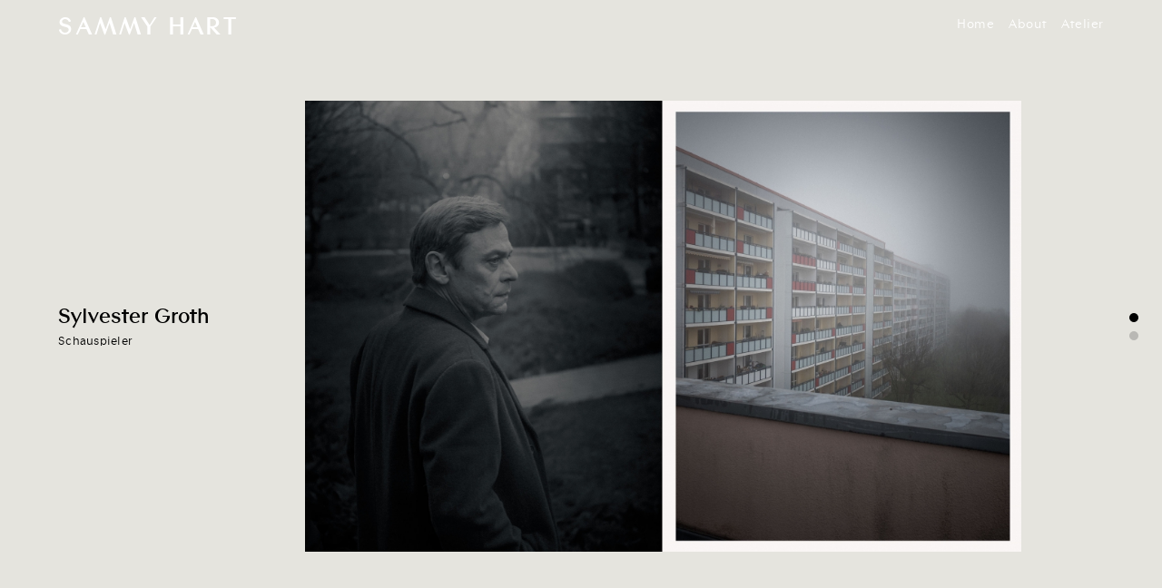

--- FILE ---
content_type: text/html; charset=UTF-8
request_url: https://sammyhart.com/headline-home-6-2-2-8-4-4/
body_size: 29374
content:
<!DOCTYPE html>
<html dir="ltr" lang="en-US" prefix="og: https://ogp.me/ns#">
<head>
<meta charset="UTF-8">
<meta name="viewport" content="width=device-width, initial-scale=1.0, minimum-scale=1.0, maximum-scale=5.0, user-scalable=yes">

<title>Sylvester Groth / Schauspieler - SAMMY HART</title>

		<!-- All in One SEO 4.5.0 - aioseo.com -->
		<meta name="robots" content="max-image-preview:large" />
		<link rel="canonical" href="https://sammyhart.com/headline-home-6-2-2-8-4-4/" />
		<meta name="generator" content="All in One SEO (AIOSEO) 4.5.0" />
		<meta property="og:locale" content="en_US" />
		<meta property="og:site_name" content="SAMMY HART - Fotografie – Photography" />
		<meta property="og:type" content="article" />
		<meta property="og:title" content="Sylvester Groth / Schauspieler - SAMMY HART" />
		<meta property="og:url" content="https://sammyhart.com/headline-home-6-2-2-8-4-4/" />
		<meta property="article:published_time" content="2015-11-25T14:53:37+00:00" />
		<meta property="article:modified_time" content="2015-12-16T07:01:44+00:00" />
		<meta property="article:publisher" content="https://www.facebook.com/sammy.hart.79" />
		<meta name="twitter:card" content="summary" />
		<meta name="twitter:title" content="Sylvester Groth / Schauspieler - SAMMY HART" />
		<script type="application/ld+json" class="aioseo-schema">
			{"@context":"https:\/\/schema.org","@graph":[{"@type":"BlogPosting","@id":"https:\/\/sammyhart.com\/headline-home-6-2-2-8-4-4\/#blogposting","name":"Sylvester Groth \/ Schauspieler - SAMMY HART","headline":"Sylvester Groth \/ Schauspieler","author":{"@id":"https:\/\/sammyhart.com\/author\/admin\/#author"},"publisher":{"@id":"https:\/\/sammyhart.com\/#organization"},"image":{"@type":"ImageObject","url":"https:\/\/sammyhart.com\/wp-content\/uploads\/2015\/12\/NSUIII_28.jpg","width":3148,"height":1980},"datePublished":"2015-11-25T14:53:37+00:00","dateModified":"2015-12-16T07:01:44+00:00","inLanguage":"en-US","mainEntityOfPage":{"@id":"https:\/\/sammyhart.com\/headline-home-6-2-2-8-4-4\/#webpage"},"isPartOf":{"@id":"https:\/\/sammyhart.com\/headline-home-6-2-2-8-4-4\/#webpage"},"articleSection":"Home, Personen"},{"@type":"BreadcrumbList","@id":"https:\/\/sammyhart.com\/headline-home-6-2-2-8-4-4\/#breadcrumblist","itemListElement":[{"@type":"ListItem","@id":"https:\/\/sammyhart.com\/#listItem","position":1,"name":"Home","item":"https:\/\/sammyhart.com\/","nextItem":"https:\/\/sammyhart.com\/headline-home-6-2-2-8-4-4\/#listItem"},{"@type":"ListItem","@id":"https:\/\/sammyhart.com\/headline-home-6-2-2-8-4-4\/#listItem","position":2,"name":"Sylvester Groth \/ Schauspieler","previousItem":"https:\/\/sammyhart.com\/#listItem"}]},{"@type":"Organization","@id":"https:\/\/sammyhart.com\/#organization","name":"SAMMY HART Photography","url":"https:\/\/sammyhart.com\/","sameAs":["https:\/\/www.facebook.com\/sammy.hart.79","https:\/\/www.instagram.com\/sammyhart_official\/"]},{"@type":"Person","@id":"https:\/\/sammyhart.com\/author\/admin\/#author","url":"https:\/\/sammyhart.com\/author\/admin\/","name":"admin","image":{"@type":"ImageObject","@id":"https:\/\/sammyhart.com\/headline-home-6-2-2-8-4-4\/#authorImage","url":"https:\/\/secure.gravatar.com\/avatar\/fc4d3ccac423215f5d31b6324035f7cb?s=96&d=mm&r=g","width":96,"height":96,"caption":"admin"}},{"@type":"WebPage","@id":"https:\/\/sammyhart.com\/headline-home-6-2-2-8-4-4\/#webpage","url":"https:\/\/sammyhart.com\/headline-home-6-2-2-8-4-4\/","name":"Sylvester Groth \/ Schauspieler - SAMMY HART","inLanguage":"en-US","isPartOf":{"@id":"https:\/\/sammyhart.com\/#website"},"breadcrumb":{"@id":"https:\/\/sammyhart.com\/headline-home-6-2-2-8-4-4\/#breadcrumblist"},"author":{"@id":"https:\/\/sammyhart.com\/author\/admin\/#author"},"creator":{"@id":"https:\/\/sammyhart.com\/author\/admin\/#author"},"image":{"@type":"ImageObject","url":"https:\/\/sammyhart.com\/wp-content\/uploads\/2015\/12\/NSUIII_28.jpg","@id":"https:\/\/sammyhart.com\/headline-home-6-2-2-8-4-4\/#mainImage","width":3148,"height":1980},"primaryImageOfPage":{"@id":"https:\/\/sammyhart.com\/headline-home-6-2-2-8-4-4\/#mainImage"},"datePublished":"2015-11-25T14:53:37+00:00","dateModified":"2015-12-16T07:01:44+00:00"},{"@type":"WebSite","@id":"https:\/\/sammyhart.com\/#website","url":"https:\/\/sammyhart.com\/","name":"SAMMY HART","description":"Fotografie \u2013 Photography","inLanguage":"en-US","publisher":{"@id":"https:\/\/sammyhart.com\/#organization"}}]}
		</script>
		<!-- All in One SEO -->

		<!-- This site uses the Google Analytics by MonsterInsights plugin v9.11.1 - Using Analytics tracking - https://www.monsterinsights.com/ -->
							<script src="//www.googletagmanager.com/gtag/js?id=G-6GQ5XZJ9BM"  data-cfasync="false" data-wpfc-render="false" type="text/javascript" async></script>
			<script data-cfasync="false" data-wpfc-render="false" type="text/javascript">
				var mi_version = '9.11.1';
				var mi_track_user = true;
				var mi_no_track_reason = '';
								var MonsterInsightsDefaultLocations = {"page_location":"https:\/\/sammyhart.com\/headline-home-6-2-2-8-4-4\/"};
								if ( typeof MonsterInsightsPrivacyGuardFilter === 'function' ) {
					var MonsterInsightsLocations = (typeof MonsterInsightsExcludeQuery === 'object') ? MonsterInsightsPrivacyGuardFilter( MonsterInsightsExcludeQuery ) : MonsterInsightsPrivacyGuardFilter( MonsterInsightsDefaultLocations );
				} else {
					var MonsterInsightsLocations = (typeof MonsterInsightsExcludeQuery === 'object') ? MonsterInsightsExcludeQuery : MonsterInsightsDefaultLocations;
				}

								var disableStrs = [
										'ga-disable-G-6GQ5XZJ9BM',
									];

				/* Function to detect opted out users */
				function __gtagTrackerIsOptedOut() {
					for (var index = 0; index < disableStrs.length; index++) {
						if (document.cookie.indexOf(disableStrs[index] + '=true') > -1) {
							return true;
						}
					}

					return false;
				}

				/* Disable tracking if the opt-out cookie exists. */
				if (__gtagTrackerIsOptedOut()) {
					for (var index = 0; index < disableStrs.length; index++) {
						window[disableStrs[index]] = true;
					}
				}

				/* Opt-out function */
				function __gtagTrackerOptout() {
					for (var index = 0; index < disableStrs.length; index++) {
						document.cookie = disableStrs[index] + '=true; expires=Thu, 31 Dec 2099 23:59:59 UTC; path=/';
						window[disableStrs[index]] = true;
					}
				}

				if ('undefined' === typeof gaOptout) {
					function gaOptout() {
						__gtagTrackerOptout();
					}
				}
								window.dataLayer = window.dataLayer || [];

				window.MonsterInsightsDualTracker = {
					helpers: {},
					trackers: {},
				};
				if (mi_track_user) {
					function __gtagDataLayer() {
						dataLayer.push(arguments);
					}

					function __gtagTracker(type, name, parameters) {
						if (!parameters) {
							parameters = {};
						}

						if (parameters.send_to) {
							__gtagDataLayer.apply(null, arguments);
							return;
						}

						if (type === 'event') {
														parameters.send_to = monsterinsights_frontend.v4_id;
							var hookName = name;
							if (typeof parameters['event_category'] !== 'undefined') {
								hookName = parameters['event_category'] + ':' + name;
							}

							if (typeof MonsterInsightsDualTracker.trackers[hookName] !== 'undefined') {
								MonsterInsightsDualTracker.trackers[hookName](parameters);
							} else {
								__gtagDataLayer('event', name, parameters);
							}
							
						} else {
							__gtagDataLayer.apply(null, arguments);
						}
					}

					__gtagTracker('js', new Date());
					__gtagTracker('set', {
						'developer_id.dZGIzZG': true,
											});
					if ( MonsterInsightsLocations.page_location ) {
						__gtagTracker('set', MonsterInsightsLocations);
					}
										__gtagTracker('config', 'G-6GQ5XZJ9BM', {"forceSSL":"true","link_attribution":"true"} );
										window.gtag = __gtagTracker;										(function () {
						/* https://developers.google.com/analytics/devguides/collection/analyticsjs/ */
						/* ga and __gaTracker compatibility shim. */
						var noopfn = function () {
							return null;
						};
						var newtracker = function () {
							return new Tracker();
						};
						var Tracker = function () {
							return null;
						};
						var p = Tracker.prototype;
						p.get = noopfn;
						p.set = noopfn;
						p.send = function () {
							var args = Array.prototype.slice.call(arguments);
							args.unshift('send');
							__gaTracker.apply(null, args);
						};
						var __gaTracker = function () {
							var len = arguments.length;
							if (len === 0) {
								return;
							}
							var f = arguments[len - 1];
							if (typeof f !== 'object' || f === null || typeof f.hitCallback !== 'function') {
								if ('send' === arguments[0]) {
									var hitConverted, hitObject = false, action;
									if ('event' === arguments[1]) {
										if ('undefined' !== typeof arguments[3]) {
											hitObject = {
												'eventAction': arguments[3],
												'eventCategory': arguments[2],
												'eventLabel': arguments[4],
												'value': arguments[5] ? arguments[5] : 1,
											}
										}
									}
									if ('pageview' === arguments[1]) {
										if ('undefined' !== typeof arguments[2]) {
											hitObject = {
												'eventAction': 'page_view',
												'page_path': arguments[2],
											}
										}
									}
									if (typeof arguments[2] === 'object') {
										hitObject = arguments[2];
									}
									if (typeof arguments[5] === 'object') {
										Object.assign(hitObject, arguments[5]);
									}
									if ('undefined' !== typeof arguments[1].hitType) {
										hitObject = arguments[1];
										if ('pageview' === hitObject.hitType) {
											hitObject.eventAction = 'page_view';
										}
									}
									if (hitObject) {
										action = 'timing' === arguments[1].hitType ? 'timing_complete' : hitObject.eventAction;
										hitConverted = mapArgs(hitObject);
										__gtagTracker('event', action, hitConverted);
									}
								}
								return;
							}

							function mapArgs(args) {
								var arg, hit = {};
								var gaMap = {
									'eventCategory': 'event_category',
									'eventAction': 'event_action',
									'eventLabel': 'event_label',
									'eventValue': 'event_value',
									'nonInteraction': 'non_interaction',
									'timingCategory': 'event_category',
									'timingVar': 'name',
									'timingValue': 'value',
									'timingLabel': 'event_label',
									'page': 'page_path',
									'location': 'page_location',
									'title': 'page_title',
									'referrer' : 'page_referrer',
								};
								for (arg in args) {
																		if (!(!args.hasOwnProperty(arg) || !gaMap.hasOwnProperty(arg))) {
										hit[gaMap[arg]] = args[arg];
									} else {
										hit[arg] = args[arg];
									}
								}
								return hit;
							}

							try {
								f.hitCallback();
							} catch (ex) {
							}
						};
						__gaTracker.create = newtracker;
						__gaTracker.getByName = newtracker;
						__gaTracker.getAll = function () {
							return [];
						};
						__gaTracker.remove = noopfn;
						__gaTracker.loaded = true;
						window['__gaTracker'] = __gaTracker;
					})();
									} else {
										console.log("");
					(function () {
						function __gtagTracker() {
							return null;
						}

						window['__gtagTracker'] = __gtagTracker;
						window['gtag'] = __gtagTracker;
					})();
									}
			</script>
							<!-- / Google Analytics by MonsterInsights -->
		<link rel='stylesheet' id='frontend-style-css' href='https://sammyhart.com/wp-content/themes/lay/frontend/assets/css/frontend.style.css?ver=6.4.4' type='text/css' media='all' />
<style id='frontend-style-inline-css' type='text/css'>
/* essential styles that need to be in head */
		html{
			overflow-y: scroll;
			/* needs to be min-height: 100% instead of height: 100%. doing height: 100% can cause a bug when doing scroll in jQuery for html,body  */
			min-height: 100%;
			/* prevent anchor font size from changing when rotating iphone to landscape mode */
			/* also: https://stackoverflow.com/questions/49589861/is-there-a-non-hacky-way-to-prevent-pinch-zoom-on-ios-11-3-safari */
			-webkit-text-size-adjust: none;
			/* prevent overflow while loading */
			overflow-x: hidden!important;
		}
		body{
			background-color: white;
			transition: background-color 300ms ease;
			min-height: 100%;
			margin: 0;
			width: 100%;
		}
		/* lay image opacity css */
		#search-results-region img.setsizes{opacity: 0;}#search-results-region img.lay-gif{opacity: 0;}#search-results-region img.lay-image-original{opacity: 0;}#search-results-region img.carousel-img{opacity: 0;}#search-results-region video.video-lazyload{opacity: 0;}#search-results-region img.setsizes.loaded{opacity: 1;}#search-results-region img.loaded-error{opacity: 1;}#search-results-region img.lay-gif.loaded{opacity: 1;}#search-results-region img.lay-image-original.loaded{opacity: 1;}#search-results-region img.carousel-img.loaded{opacity: 1;}#search-results-region video.loaded{opacity: 1;}.col img.setsizes{opacity: 0;}.col img.lay-gif{opacity: 0;}.col img.lay-image-original{opacity: 0;}.col img.carousel-img{opacity: 0;}.col video.video-lazyload{opacity: 0;}.col img.setsizes.loaded{opacity: 1;}.col img.loaded-error{opacity: 1;}.col img.lay-gif.loaded{opacity: 1;}.col img.lay-image-original.loaded{opacity: 1;}.col img.carousel-img.loaded{opacity: 1;}.col video.loaded{opacity: 1;}.project-arrow img.setsizes{opacity: 0;}.project-arrow img.lay-gif{opacity: 0;}.project-arrow img.lay-image-original{opacity: 0;}.project-arrow img.carousel-img{opacity: 0;}.project-arrow video.video-lazyload{opacity: 0;}.project-arrow img.setsizes.loaded{opacity: 1;}.project-arrow img.loaded-error{opacity: 1;}.project-arrow img.lay-gif.loaded{opacity: 1;}.project-arrow img.lay-image-original.loaded{opacity: 1;}.project-arrow img.carousel-img.loaded{opacity: 1;}.project-arrow video.loaded{opacity: 1;}.background-image img.setsizes{opacity: 0;}.background-image img.lay-gif{opacity: 0;}.background-image img.lay-image-original{opacity: 0;}.background-image img.carousel-img{opacity: 0;}.background-image video.video-lazyload{opacity: 0;}.background-image img.setsizes.loaded{opacity: 1;}.background-image img.loaded-error{opacity: 1;}.background-image img.lay-gif.loaded{opacity: 1;}.background-image img.lay-image-original.loaded{opacity: 1;}.background-image img.carousel-img.loaded{opacity: 1;}.background-image video.loaded{opacity: 1;}.background-video img.setsizes{opacity: 0;}.background-video img.lay-gif{opacity: 0;}.background-video img.lay-image-original{opacity: 0;}.background-video img.carousel-img{opacity: 0;}.background-video video.video-lazyload{opacity: 0;}.background-video img.setsizes.loaded{opacity: 1;}.background-video img.loaded-error{opacity: 1;}.background-video img.lay-gif.loaded{opacity: 1;}.background-video img.lay-image-original.loaded{opacity: 1;}.background-video img.carousel-img.loaded{opacity: 1;}.background-video video.loaded{opacity: 1;}
		/* lay media query styles */
		@media (min-width: 901px){
			
.column-wrap._100vh,
.column-wrap.rowcustomheight {
  display: flex;
}

#custom-phone-grid {
  display: none;
}

#footer-custom-phone-grid {
  display: none;
}

.cover-region-phone,
.cover-region-placeholder-phone {
  display: none;
}

.column-wrap._100vh,
.column-wrap.rowcustomheight {
  display: flex;
}

.sitetitle.txt .sitetitle-txt-inner {
  margin-top: 0;
  margin-bottom: 0;
}

.row._100vh,
.row._100vh.empty {
  min-height: 100vh;
  min-height: 100svh;
}
.row._100vh .row-inner,
.row._100vh .column-wrap,
.row._100vh.empty .row-inner,
.row._100vh.empty .column-wrap {
  min-height: 100vh;
  min-height: 100svh;
}

nav.laynav li {
  display: inline-block;
}

nav.laynav {
  white-space: nowrap;
}

.lay-mobile-icons-wrap {
  display: none;
  white-space: nowrap;
}

.mobile-title {
  display: none;
}

.navbar {
  position: fixed;
  z-index: 10;
  width: 100%;
  transform: translateZ(0);
}

nav.mobile-nav {
  display: none;
}

.sitetitle.txt .sitetitle-txt-inner span,
nav.laynav span {
  text-decoration-style: underline;
}

.col.align-top {
  align-self: start;
}

.col.align-onethird {
  align-self: start;
}

.col.align-middle {
  align-self: center;
}

.col.align-twothirds {
  align-self: end;
}

.col.align-bottom {
  align-self: end;
}

.cover-region {
  position: fixed;
  z-index: 1;
  top: 0;
  left: 0;
  width: 100%;
  height: 100vh;
  will-change: transform;
}

.lay-sitewide-background-video-mobile {
  display: none;
}

.cover-down-arrow-desktop {
  display: block;
}

.cover-down-arrow-phone {
  display: none;
}

.col.type-vl.absolute-position {
  position: absolute !important;
  margin-left: 0 !important;
  z-index: 1;
}

/* 

100VH rows 

*/
.column-wrap._100vh > .col.absolute-position:not(.lay-sticky) {
  position: absolute !important;
  margin-left: 0 !important;
}

.column-wrap._100vh > .col.absolute-position.align-top:not(.lay-sticky) {
  top: 0;
}

.column-wrap._100vh > .col.absolute-position.align-bottom:not(.lay-sticky) {
  bottom: 0;
}

._100vh:not(.stack-element) > .type-html {
  position: absolute !important;
  margin-left: 0 !important;
  z-index: 1;
}

._100vh:not(.stack-element) > .type-html.align-top {
  top: 0;
}

._100vh:not(.stack-element) > .type-html.align-middle {
  top: 50%;
  transform: translateY(-50%);
}

._100vh:not(.stack-element) > .type-html.align-bottom {
  bottom: 0;
}

/* 

CUSTOM ROW HEIGHT 

*/
.column-wrap.rowcustomheight > .col.absolute-position:not(.lay-sticky) {
  position: absolute !important;
  margin-left: 0 !important;
  z-index: 1;
}

.rowcustomheight:not(.stack-element) > .type-html {
  position: absolute !important;
  margin-left: 0 !important;
  z-index: 1;
}

.rowcustomheight:not(.stack-element) > .type-html.align-top {
  top: 0;
}

.rowcustomheight:not(.stack-element) > .type-html.align-middle {
  top: 50%;
  transform: translateY(-50%);
}

.rowcustomheight:not(.stack-element) > .type-html.align-bottom {
  bottom: 0;
}

.lay-slide-from-top {
  top: 0;
  left: 0;
  right: 0;
  transform: translateY(-100.1%);
}

.lay-slide-from-top {
  transition: transform 300ms cubic-bezier(0.52, 0.16, 0.24, 1);
}

.lay-slide-from-left {
  top: 0;
  left: 0;
  bottom: 0;
  transform: translateX(-100.1%);
}

.lay-slide-from-left {
  transition: transform 300ms cubic-bezier(0.52, 0.16, 0.24, 1);
}

.lay-slide-from-right {
  top: 0;
  right: 0;
  transform: translateX(100.1%);
}

.lay-slide-from-right {
  transition: transform 300ms cubic-bezier(0.52, 0.16, 0.24, 1);
}

.lay-slide-from-bottom {
  left: 0;
  right: 0;
  bottom: 0;
  transform: translateY(100.1%);
}

.lay-slide-from-bottom {
  transition: transform 300ms cubic-bezier(0.52, 0.16, 0.24, 1);
}

.lay-fade {
  opacity: 0;
  top: 0;
  left: 0;
  right: 0;
  transform: translateY(-100.1%);
}

.lay-none {
  top: 0;
  left: 0;
  display: none;
}

.lay-show-overlay.lay-slide-from-top {
  transform: translateY(0);
}

.lay-show-overlay.lay-slide-from-left {
  transform: translateX(0);
}

.lay-show-overlay.lay-slide-from-right {
  transform: translateX(0);
}

.lay-show-overlay.lay-slide-from-bottom {
  transform: translateY(0);
}

.lay-show-overlay.lay-fade {
  transform: translateY(0);
  animation: 350ms forwards overlayfadein;
  opacity: 1;
}

.lay-show-overlay.lay-fadeout {
  animation: 350ms forwards overlayfadeout;
}

.lay-show-overlay.lay-none {
  display: block;
}

@keyframes overlayfadein {
  0% {
    opacity: 0;
  }
  100% {
    opacity: 1;
  }
}
@keyframes overlayfadeout {
  0% {
    opacity: 1;
  }
  100% {
    opacity: 0;
  }
}

			
		}
		@media (max-width: 900px){
			
.hascustomphonegrid #grid {
  display: none;
}
.hascustomphonegrid .column-wrap._100vh,
.hascustomphonegrid .column-wrap.rowcustomheight {
  display: flex;
}

.hascustomphonegrid .cover-region-desktop {
  display: none;
}
.hascustomphonegrid .cover-region-placeholder-desktop {
  display: none;
}

.nocustomphonegrid .type-vl {
  display: none;
}

.footer-hascustomphonegrid #footer {
  display: none;
}

.tagline {
  display: none;
}

body {
  box-sizing: border-box;
}

.fp-section.row._100vh,
.fp-section.row._100vh.empty {
  min-height: 0;
}
.fp-section.row._100vh .row-inner,
.fp-section.row._100vh.empty .row-inner {
  min-height: 0 !important;
}

.lay-content.nocustomphonegrid #grid .col.lay-sticky,
.lay-content.footer-nocustomphonegrid #footer .col.lay-sticky,
.lay-content .cover-region-desktop .col.lay-sticky {
  position: relative !important;
  top: auto !important;
}

.lay-content.nocustomphonegrid #grid .col:not(.below, .in-view),
.lay-content.footer-nocustomphonegrid #footer .col:not(.below, .in-view),
.lay-content .cover-region-desktop .col:not(.below, .in-view) {
  transform: translate3d(0, 0, 0);
}

.lay-content.nocustomphonegrid #grid .col,
.lay-content.footer-nocustomphonegrid #footer .col,
.lay-content .cover-region-desktop .col {
  width: 100%;
}

html.flexbox .lay-content .row._100vh.row-col-amt-2.absolute-positioning-vertically-in-apl .col.align-top,
html.flexbox .lay-content .row.rowcustomheight.row-col-amt-2.absolute-positioning-vertically-in-apl .col.align-top,
html.flexbox .lay-content .row._100vh.row-col-amt-3.absolute-positioning-vertically-in-apl .col.align-top,
html.flexbox .lay-content .row.rowcustomheight.row-col-amt-3.absolute-positioning-vertically-in-apl .col.align-top {
  top: 0;
  position: absolute;
  margin-bottom: 0;
}
html.flexbox .lay-content .row._100vh.row-col-amt-2.absolute-positioning-vertically-in-apl .col.align-onethird,
html.flexbox .lay-content .row.rowcustomheight.row-col-amt-2.absolute-positioning-vertically-in-apl .col.align-onethird,
html.flexbox .lay-content .row._100vh.row-col-amt-3.absolute-positioning-vertically-in-apl .col.align-onethird,
html.flexbox .lay-content .row.rowcustomheight.row-col-amt-3.absolute-positioning-vertically-in-apl .col.align-onethird {
  top: 33%;
  transform: translate(0, -33%) !important;
  position: absolute;
  margin-bottom: 0;
}
html.flexbox .lay-content .row._100vh.row-col-amt-2.absolute-positioning-vertically-in-apl .col.align-middle,
html.flexbox .lay-content .row.rowcustomheight.row-col-amt-2.absolute-positioning-vertically-in-apl .col.align-middle,
html.flexbox .lay-content .row._100vh.row-col-amt-3.absolute-positioning-vertically-in-apl .col.align-middle,
html.flexbox .lay-content .row.rowcustomheight.row-col-amt-3.absolute-positioning-vertically-in-apl .col.align-middle {
  top: 50%;
  transform: translate(0, -50%) !important;
  position: absolute;
  margin-bottom: 0;
}
html.flexbox .lay-content .row._100vh.row-col-amt-2.absolute-positioning-vertically-in-apl .col.align-twothirds,
html.flexbox .lay-content .row.rowcustomheight.row-col-amt-2.absolute-positioning-vertically-in-apl .col.align-twothirds,
html.flexbox .lay-content .row._100vh.row-col-amt-3.absolute-positioning-vertically-in-apl .col.align-twothirds,
html.flexbox .lay-content .row.rowcustomheight.row-col-amt-3.absolute-positioning-vertically-in-apl .col.align-twothirds {
  bottom: 33%;
  transform: translate(0, -33%) !important;
  position: absolute;
  margin-bottom: 0;
}
html.flexbox .lay-content .row._100vh.row-col-amt-2.absolute-positioning-vertically-in-apl .col.align-bottom,
html.flexbox .lay-content .row.rowcustomheight.row-col-amt-2.absolute-positioning-vertically-in-apl .col.align-bottom,
html.flexbox .lay-content .row._100vh.row-col-amt-3.absolute-positioning-vertically-in-apl .col.align-bottom,
html.flexbox .lay-content .row.rowcustomheight.row-col-amt-3.absolute-positioning-vertically-in-apl .col.align-bottom {
  bottom: 0;
  position: absolute;
  margin-bottom: 0;
}

html.flexbox .lay-content .row._100vh.one-col-row .column-wrap,
html.flexbox .lay-content .row.rowcustomheight.one-col-row .column-wrap {
  display: flex;
}
html.flexbox .lay-content .row._100vh.one-col-row .col.align-top,
html.flexbox .lay-content .row.rowcustomheight.one-col-row .col.align-top {
  align-self: start;
  margin-bottom: 0;
}
html.flexbox .lay-content .row._100vh.one-col-row .col.align-onethird,
html.flexbox .lay-content .row.rowcustomheight.one-col-row .col.align-onethird {
  align-self: start;
  margin-bottom: 0;
}
html.flexbox .lay-content .row._100vh.one-col-row .col.align-middle,
html.flexbox .lay-content .row.rowcustomheight.one-col-row .col.align-middle {
  align-self: center;
  margin-bottom: 0;
}
html.flexbox .lay-content .row._100vh.one-col-row .col.align-twothirds,
html.flexbox .lay-content .row.rowcustomheight.one-col-row .col.align-twothirds {
  align-self: end;
  margin-bottom: 0;
}
html.flexbox .lay-content .row._100vh.one-col-row .col.align-bottom,
html.flexbox .lay-content .row.rowcustomheight.one-col-row .col.align-bottom {
  align-self: end;
  margin-bottom: 0;
}

.lay-content .row {
  box-sizing: border-box;
  display: block;
}

.lay-content .row:last-child .col:last-child {
  margin-bottom: 0 !important;
}

html.flexbox #custom-phone-grid .column-wrap._100vh,
html.flexbox #custom-phone-grid .column-wrap.rowcustomheight,
html.flexbox #footer-custom-phone-grid .column-wrap._100vh,
html.flexbox #footer-custom-phone-grid .column-wrap.rowcustomheight {
  display: flex;
}
html.flexbox #custom-phone-grid .col.align-top,
html.flexbox #footer-custom-phone-grid .col.align-top {
  align-self: start;
}
html.flexbox #custom-phone-grid .col.align-onethird,
html.flexbox #footer-custom-phone-grid .col.align-onethird {
  align-self: start;
}
html.flexbox #custom-phone-grid .col.align-middle,
html.flexbox #footer-custom-phone-grid .col.align-middle {
  align-self: center;
}
html.flexbox #custom-phone-grid .col.align-twothirds,
html.flexbox #footer-custom-phone-grid .col.align-twothirds {
  align-self: end;
}
html.flexbox #custom-phone-grid .col.align-bottom,
html.flexbox #footer-custom-phone-grid .col.align-bottom {
  align-self: end;
}

.row-inner {
  box-sizing: border-box;
}

.title a,
.title {
  opacity: 1;
}

.sitetitle {
  display: none;
}

.navbar {
  display: block;
  top: 0;
  left: 0;
  bottom: auto;
  right: auto;
  width: 100%;
  z-index: 30;
  border-bottom-style: solid;
  border-bottom-width: 1px;
}

.mobile-title.image {
  font-size: 0;
}

.mobile-title.text {
  line-height: 1;
  display: inline-flex;
}
.mobile-title.text > span {
  align-self: center;
}

.mobile-title {
  z-index: 31;
  display: inline-block;
  box-sizing: border-box;
}
.mobile-title img {
  box-sizing: border-box;
  height: 100%;
}

nav.primary,
nav.second_menu,
nav.third_menu,
nav.fourth_menu {
  display: none;
}

body.mobile-menu-style_desktop_menu .burger-wrap,
body.mobile-menu-style_desktop_menu .mobile-menu-close-custom {
  display: none;
}
body.mobile-menu-style_desktop_menu nav.mobile-nav {
  z-index: 35;
  line-height: 1;
  white-space: nowrap;
}
body.mobile-menu-style_desktop_menu nav.mobile-nav li {
  vertical-align: top;
}
body.mobile-menu-style_desktop_menu nav.mobile-nav li:last-child {
  margin-right: 0 !important;
  margin-bottom: 0 !important;
}
body.mobile-menu-style_desktop_menu nav.mobile-nav ul {
  list-style-type: none;
  margin: 0;
  padding: 0;
  font-size: 0;
}
body.mobile-menu-style_desktop_menu nav.mobile-nav a {
  text-decoration: none;
}
body.mobile-menu-style_desktop_menu nav.mobile-nav span {
  border-bottom-style: solid;
  border-bottom-width: 0;
}

.html5video .html5video-customplayicon {
  max-width: 100px;
}

.cover-enabled-on-phone .cover-region {
  position: fixed;
  z-index: 1;
  top: 0;
  left: 0;
  width: 100%;
  min-height: 100vh;
  will-change: transform;
}

.cover-disabled-on-phone .cover-region-placeholder {
  display: none;
}

.lay-sitewide-background-video {
  display: none;
}

.cover-down-arrow-desktop {
  display: none;
}

.cover-down-arrow-phone {
  display: block;
}

.lay-content.nocustomphonegrid #grid .row.only-marquee-row {
  padding-left: 0;
  padding-right: 0;
}

.col.absolute-position.type-vl {
  position: absolute;
  margin-left: 0 !important;
  z-index: 1;
}

.hascustomphonegrid .column-wrap._100vh > .col.absolute-position:not(.lay-sticky) {
  position: absolute !important;
  margin-left: 0 !important;
  z-index: 1;
}
.hascustomphonegrid .column-wrap._100vh > .col.absolute-position.align-top:not(.lay-sticky) {
  top: 0;
}
.hascustomphonegrid .column-wrap._100vh > .col.absolute-position.align-bottom:not(.lay-sticky) {
  bottom: 0;
}

.hascustomphonegrid .column-wrap.rowcustomheight > .col.absolute-position:not(.lay-sticky) {
  position: absolute !important;
  margin-left: 0 !important;
  z-index: 1;
}
.hascustomphonegrid .column-wrap.rowcustomheight > .col.absolute-position.align-top:not(.lay-sticky) {
  top: 0;
}
.hascustomphonegrid .column-wrap.rowcustomheight > .col.absolute-position.align-bottom:not(.lay-sticky) {
  bottom: 0;
}

body.mobile-menu-style_1.mobile-menu-has-animation.mobile-menu-animation-possible.animate-mobile-menu nav.mobile-nav {
  transition: transform 300ms cubic-bezier(0.52, 0.16, 0.24, 1);
}

body.mobile-menu-style_1 nav.mobile-nav::-webkit-scrollbar {
  display: none;
}
body.mobile-menu-style_1 nav.mobile-nav {
  transform: translateY(-99999px);
  overflow-y: scroll;
  -webkit-overflow-scrolling: touch;
  white-space: normal;
  width: 100%;
  top: 0;
  left: 0;
  bottom: auto;
}
body.mobile-menu-style_1 nav.mobile-nav .current-menu-item {
  opacity: 1;
}
body.mobile-menu-style_1 nav.mobile-nav li {
  display: block;
  margin-right: 0;
  margin-bottom: 0;
  padding: 0;
}
body.mobile-menu-style_1 nav.mobile-nav li a {
  display: block;
  opacity: 1;
  border-bottom-style: solid;
  border-bottom-width: 1px;
  transition: background-color 200ms ease;
  margin: 0;
}
body.mobile-menu-style_1 nav.mobile-nav li a:hover {
  opacity: 1;
}
body.mobile-menu-style_1 nav.mobile-nav li a .span-wrap {
  border-bottom: none;
}
body.mobile-menu-style_1 nav.mobile-nav li a:hover .span-wrap {
  border-bottom: none;
}

body.mobile-menu-style_2.mobile-menu-has-animation.mobile-menu-animation-possible nav.mobile-nav {
  transition: transform 500ms cubic-bezier(0.52, 0.16, 0.24, 1);
}

body.mobile-menu-style_2 .laynav .burger-wrap {
  position: absolute;
  right: 0;
  top: 0;
}
body.mobile-menu-style_2 nav.mobile-nav.active {
  transform: translateX(0);
}
body.mobile-menu-style_2 nav.mobile-nav::-webkit-scrollbar {
  display: none;
}
body.mobile-menu-style_2 nav.mobile-nav {
  box-sizing: border-box;
  z-index: 35;
  top: 0;
  height: 100vh;
  overflow-y: scroll;
  -webkit-overflow-scrolling: touch;
  white-space: normal;
  width: 100%;
  transform: translateX(100%);
}
body.mobile-menu-style_2 nav.mobile-nav li a {
  display: block;
  margin: 0;
  box-sizing: border-box;
  width: 100%;
}

body.mobile-menu-style_3.mobile-menu-has-animation.mobile-menu-animation-possible .mobile-nav ul {
  opacity: 0;
  transition: opacity 300ms cubic-bezier(0.52, 0.16, 0.24, 1) 200ms;
}

body.mobile-menu-style_3.mobile-menu-has-animation.mobile-menu-animation-possible.mobile-menu-open .mobile-nav ul {
  opacity: 1;
}

body.mobile-menu-style_3.mobile-menu-has-animation.mobile-menu-animation-possible nav.mobile-nav {
  transition: height 500ms cubic-bezier(0.52, 0.16, 0.24, 1);
}

body.mobile-menu-style_3 nav.mobile-nav.active {
  transform: translateX(0);
}
body.mobile-menu-style_3 nav.mobile-nav::-webkit-scrollbar {
  display: none;
}
body.mobile-menu-style_3 nav.mobile-nav {
  width: 100%;
  height: 0;
  box-sizing: border-box;
  z-index: 33;
  overflow-y: scroll;
  -webkit-overflow-scrolling: touch;
  white-space: normal;
  width: 100%;
}
body.mobile-menu-style_3 nav.mobile-nav li a {
  display: block;
  margin: 0;
  box-sizing: border-box;
  width: 100%;
}

/**
 * Toggle Switch Globals
 *
 * All switches should take on the class `c-hamburger` as well as their
 * variant that will give them unique properties. This class is an overview
 * class that acts as a reset for all versions of the icon.
 */
.mobile-menu-style_1 .burger-wrap,
.mobile-menu-style_3 .burger-wrap {
  z-index: 33;
}

.lay-mobile-icons-wrap {
  z-index: 33;
  top: 0;
  right: 0;
  vertical-align: top;
}

.burger-wrap {
  padding-left: 10px;
  font-size: 0;
  box-sizing: border-box;
  display: inline-block;
  cursor: pointer;
  vertical-align: top;
}

.burger-inner {
  position: relative;
}

.burger-default {
  border-radius: 0;
  overflow: hidden;
  margin: 0;
  padding: 0;
  width: 25px;
  height: 20px;
  font-size: 0;
  -webkit-appearance: none;
  -moz-appearance: none;
  appearance: none;
  box-shadow: none;
  border-radius: none;
  border: none;
  cursor: pointer;
  background-color: transparent;
}

.burger-default:focus {
  outline: none;
}

.burger-default span {
  display: block;
  position: absolute;
  left: 0;
  right: 0;
  background-color: #000;
}

.default .burger-default span {
  height: 2px;
  top: 9px;
}
.default .burger-default span::before,
.default .burger-default span::after {
  height: 2px;
}
.default .burger-default span::before {
  top: -8px;
}
.default .burger-default span::after {
  bottom: -8px;
}

.default_thin .burger-default span {
  height: 1px;
  top: 9px;
}
.default_thin .burger-default span::before,
.default_thin .burger-default span::after {
  height: 1px;
}
.default_thin .burger-default span::before {
  top: -7px;
}
.default_thin .burger-default span::after {
  bottom: -7px;
}

.burger-default span::before,
.burger-default span::after {
  position: absolute;
  display: block;
  left: 0;
  width: 100%;
  background-color: #000;
  content: "";
}

/**
 * Style 2
 *
 * Hamburger to "x" (htx). Takes on a hamburger shape, bars slide
 * down to center and transform into an "x".
 */
.burger-has-animation .burger-default {
  transition: background 0.2s;
}
.burger-has-animation .burger-default span {
  transition: background-color 0.2s 0s;
}
.burger-has-animation .burger-default span::before,
.burger-has-animation .burger-default span::after {
  transition-timing-function: cubic-bezier(0.04, 0.04, 0.12, 0.96);
  transition-duration: 0.2s, 0.2s;
  transition-delay: 0.2s, 0s;
}
.burger-has-animation .burger-default span::before {
  transition-property: top, transform;
  -webkit-transition-property: top, -webkit-transform;
}
.burger-has-animation .burger-default span::after {
  transition-property: bottom, transform;
  -webkit-transition-property: bottom, -webkit-transform;
}
.burger-has-animation .burger-default.active span::before,
.burger-has-animation .burger-default.active span::after {
  transition-delay: 0s, 0.2s;
}

/* active state, i.e. menu open */
.burger-default.active span {
  background-color: transparent !important;
}

.burger-default.active span::before {
  transform: rotate(45deg);
  top: 0;
}

.burger-default.active span::after {
  transform: rotate(-45deg);
  bottom: 0;
}

.mobile-menu-icon {
  z-index: 31;
}

.mobile-menu-icon {
  cursor: pointer;
}

.burger-custom-wrap-close {
  display: none;
}

body.mobile-menu-style_2 .mobile-nav .burger-custom-wrap-close {
  display: inline-block;
}
body.mobile-menu-style_2 .burger-custom-wrap-open {
  display: inline-block;
}

body.mobile-menu-open.mobile-menu-style_3 .burger-custom-wrap-close,
body.mobile-menu-open.mobile-menu-style_1 .burger-custom-wrap-close {
  display: inline-block;
}
body.mobile-menu-open.mobile-menu-style_3 .burger-custom-wrap-open,
body.mobile-menu-open.mobile-menu-style_1 .burger-custom-wrap-open {
  display: none;
}

/**
 * Toggle Switch Globals
 *
 * All switches should take on the class `c-hamburger` as well as their
 * variant that will give them unique properties. This class is an overview
 * class that acts as a reset for all versions of the icon.
 */
body.mobile_menu_bar_not_hidden .burger-wrap-new {
  padding-right: 5px;
}
body.mobile_menu_bar_not_hidden .lay-mobile-icons-wrap.contains-cart-icon .burger-wrap-new {
  padding-top: 6px;
}

.burger-wrap-new.burger-wrap {
  padding-left: 5px;
  padding-right: 5px;
}

.lay-mobile-icons-wrap.contains-cart-icon.custom-burger .lay-cart-icon-wrap {
  padding-top: 0;
}

.burger-new {
  border-radius: 0;
  overflow: hidden;
  margin: 0;
  padding: 0;
  width: 30px;
  height: 30px;
  font-size: 0;
  -webkit-appearance: none;
  -moz-appearance: none;
  appearance: none;
  box-shadow: none;
  border-radius: none;
  border: none;
  cursor: pointer;
  background-color: transparent;
}

.burger-new:focus {
  outline: none;
}

.burger-new .bread-top,
.burger-new .bread-bottom {
  transform: none;
  z-index: 4;
  position: absolute;
  z-index: 3;
  top: 0;
  left: 0;
  width: 30px;
  height: 30px;
}

.burger-has-animation .bread-top,
.burger-has-animation .bread-bottom {
  transition: transform 0.1806s cubic-bezier(0.04, 0.04, 0.12, 0.96);
}
.burger-has-animation .bread-crust-bottom,
.burger-has-animation .bread-crust-top {
  transition: transform 0.1596s cubic-bezier(0.52, 0.16, 0.52, 0.84) 0.1008s;
}
.burger-has-animation .burger-new.active .bread-top, .burger-has-animation .burger-new.active .bread-bottom {
  transition: transform 0.3192s cubic-bezier(0.04, 0.04, 0.12, 0.96) 0.1008s;
}
.burger-has-animation .burger-new.active .bread-crust-bottom, .burger-has-animation .burger-new.active .bread-crust-top {
  transition: transform 0.1806s cubic-bezier(0.04, 0.04, 0.12, 0.96);
}

.burger-new .bread-crust-top,
.burger-new .bread-crust-bottom {
  display: block;
  width: 17px;
  height: 1px;
  background: #000;
  position: absolute;
  left: 7px;
  z-index: 1;
}

.bread-crust-top {
  top: 14px;
  transform: translateY(-3px);
}

.bread-crust-bottom {
  bottom: 14px;
  transform: translateY(3px);
}

.burger-new.active .bread-top {
  transform: rotate(45deg);
}
.burger-new.active .bread-crust-bottom {
  transform: none;
}
.burger-new.active .bread-bottom {
  transform: rotate(-45deg);
}
.burger-new.active .bread-crust-top {
  transform: none;
}

.cover-disabled-on-phone .cover-region-desktop._100vh._100vh-not-set-by-user {
  min-height: 0 !important;
}
.cover-disabled-on-phone .cover-region-desktop._100vh._100vh-not-set-by-user .cover-inner._100vh {
  min-height: 0 !important;
}
.cover-disabled-on-phone .cover-region-desktop._100vh._100vh-not-set-by-user .row._100vh {
  min-height: 0 !important;
}
.cover-disabled-on-phone .cover-region-desktop._100vh._100vh-not-set-by-user .row-inner._100vh {
  min-height: 0 !important;
}
.cover-disabled-on-phone .cover-region-desktop._100vh._100vh-not-set-by-user .column-wrap._100vh {
  min-height: 0 !important;
}

.lay-thumbnailgrid-tagfilter.mobile-one-line {
  white-space: nowrap;
  overflow-x: scroll;
  box-sizing: border-box;
  -webkit-overflow-scrolling: touch;
}

.lay-thumbnailgrid-tagfilter::-webkit-scrollbar {
  display: none;
}

.lay-thumbnailgrid-filter.mobile-one-line {
  white-space: nowrap;
  overflow-x: scroll;
  box-sizing: border-box;
  -webkit-overflow-scrolling: touch;
}

.lay-thumbnailgrid-filter::-webkit-scrollbar {
  display: none;
}

.lay-thumbnailgrid-tagfilter.mobile-one-line .tag-bubble:first-child {
  margin-left: 0 !important;
}
.lay-thumbnailgrid-tagfilter.mobile-one-line .tag-bubble:last-child {
  margin-right: 0 !important;
}

.lay-phone-slide-from-top {
  top: 0;
  left: 0;
  right: 0;
  transform: translateY(-100.1%);
}

.lay-phone-slide-from-top {
  transition: transform 300ms cubic-bezier(0.52, 0.16, 0.24, 1);
}

.lay-phone-slide-from-left {
  top: 0;
  left: 0;
  bottom: 0;
  transform: translateX(-100.1%);
}

.lay-phone-slide-from-left {
  transition: transform 300ms cubic-bezier(0.52, 0.16, 0.24, 1);
}

.lay-phone-slide-from-right {
  top: 0;
  right: 0;
  transition: transform 300ms cubic-bezier(0.52, 0.16, 0.24, 1);
  transform: translateX(100%);
}

.lay-phone-slide-from-right {
  transition: transform 300ms cubic-bezier(0.52, 0.16, 0.24, 1);
}

.lay-phone-slide-from-bottom {
  left: 0;
  right: 0;
  bottom: 0;
  transform: translateY(100.1%);
}

.lay-phone-slide-from-bottom {
  transition: transform 300ms cubic-bezier(0.52, 0.16, 0.24, 1);
}

.lay-phone-fade {
  opacity: 0;
  top: 0;
  left: 0;
  right: 0;
  transform: translateY(-100.1%);
}

.lay-phone-none {
  top: 0;
  left: 0;
  display: none;
}

.lay-show-overlay.lay-phone-slide-from-top {
  transform: translateY(0);
}

.lay-show-overlay.lay-phone-slide-from-left {
  transform: translateX(0);
}

.lay-show-overlay.lay-phone-slide-from-right {
  transform: translateX(0);
}

.lay-show-overlay.lay-phone-slide-from-bottom {
  transform: translateY(0);
}

.lay-show-overlay.lay-phone-fade {
  transform: translateY(0);
  animation: 350ms forwards overlayfadein;
  opacity: 1;
}

.lay-show-overlay.lay-fadeout {
  animation: 350ms forwards overlayfadeout;
}

.lay-show-overlay.lay-phone-none {
  display: block;
}

@keyframes overlayfadein {
  0% {
    opacity: 0;
  }
  100% {
    opacity: 1;
  }
}
@keyframes overlayfadeout {
  0% {
    opacity: 1;
  }
  100% {
    opacity: 0;
  }
}
html.no-flexbox #footer-custom-phone-grid .col.align-bottom {
  vertical-align: bottom;
}

.mobile_sitetitle_fade_out_when_scrolling_down {
  transition: all ease-in-out 300ms;
}

.mobile_sitetitle_move_away_when_scrolling_down {
  transition: all ease-in-out 300ms;
}

.mobile_menu_fade_out_when_scrolling_down {
  transition: all ease-in-out 300ms;
}

.mobile_menu_move_away_when_scrolling_down {
  transition: all ease-in-out 300ms;
}

.mobile_menubar_move_away_when_scrolling_down {
  transition: all ease-in-out 300ms;
}

.mobile_menubar_fade_out_when_scrolling_down {
  transition: all ease-in-out 300ms;
}

.mobile_menuicons_fade_out_when_scrolling_down {
  transition: all ease-in-out 300ms;
}

.mobile_menuicons_move_away_when_scrolling_down {
  transition: all ease-in-out 300ms;
}

body.lay-hide-phone-menu .mobile_sitetitle_fade_out_when_scrolling_down {
  opacity: 0;
  pointer-events: none;
}
body.lay-hide-phone-menu .mobile_menu_fade_out_when_scrolling_down {
  opacity: 0;
  pointer-events: none;
}
body.lay-hide-phone-menu .mobile_menubar_move_away_when_scrolling_down {
  transform: translateY(-100%);
}
body.lay-hide-phone-menu .mobile_menubar_fade_out_when_scrolling_down {
  opacity: 0 !important;
  pointer-events: none;
}
body.lay-hide-phone-menu .mobile_menuicons_fade_out_when_scrolling_down {
  opacity: 0 !important;
  pointer-events: none;
}
body.lay-hide-phone-menu .mobile_menuicons_move_away_when_scrolling_down {
  transform: translateY(-100%);
}

			
		}

					/* default text format "Default" */
					.lay-textformat-parent > *, ._Default, ._Default_no_spaces{
						font-family:contax_sans_75_bold;color:#000000;letter-spacing:0em;line-height:1.2;font-weight:300;text-transform:none;font-style:normal;text-decoration: none;padding: 0;text-indent:0em;border-bottom: none;text-align:left;
					}.lay-textformat-parent > *, ._Default, ._Default_no_spaces{
						font-family:contax_sans_75_bold;color:#000000;letter-spacing:0em;line-height:1.2;font-weight:300;text-transform:none;font-style:normal;text-decoration: none;padding: 0;text-indent:0em;border-bottom: none;text-align:left;
					}
					.lay-textformat-parent > *:last-child, ._Default:last-child{
						margin-bottom: 0;
					}
					@media (min-width: 901px){
						.lay-textformat-parent > *, ._Default{
							font-size:1.6vw;margin:0px 0 20px 0;
						}
						._Default_no_spaces{
							font-size:1.6vw;
						}
						.lay-textformat-parent > *:last-child, ._Default:last-child{
							margin-bottom: 0;
						}
					}
					@media (max-width: 900px){
						.lay-textformat-parent > *, ._Default{
							font-size:1vw;margin:20px 0 0px 0;
						}
						._Default_no_spaces{
							font-size:1vw;
						}
						.lay-textformat-parent > *:last-child, ._Default:last-child{
							margin-bottom: 0;
						}
					}._Titel, ._Titel_no_spaces{font-family:contax_sans_75_bold;color:#000;letter-spacing:0em;line-height:1.4;font-weight:400;text-transform:none;font-style:normal;text-decoration: none;padding: 0;text-indent:0em;border-bottom: none;text-align:left;}@media (min-width: 901px){
						._Titel{font-size:1.8vw;margin:0px 0 0px 0;}
						._Titel:last-child{
							margin-bottom: 0;
						}
						._Titel_no_spaces{font-size:1.8vw;}
					}@media (max-width: 900px){
						._Titel{font-size:22px;margin:0px 0 0px 0;}
						._Titel:last-child{
							margin-bottom: 0;
						}
						._Titel_no_spaces{font-size:22px;}
					}._Infotext, ._Infotext_no_spaces{font-family:contax_sans_75_bold;color:#000;letter-spacing:0em;line-height:1.2;font-weight:400;text-transform:none;font-style:normal;text-decoration: none;padding: 0;text-indent:0em;border-bottom: none;text-align:left;}@media (min-width: 901px){
						._Infotext{font-size:1.6vw;margin:20px 0 20px 0;}
						._Infotext:last-child{
							margin-bottom: 0;
						}
						._Infotext_no_spaces{font-size:1.6vw;}
					}@media (max-width: 900px){
						._Infotext{font-size:18px;margin:10px 0 20px 0;}
						._Infotext:last-child{
							margin-bottom: 0;
						}
						._Infotext_no_spaces{font-size:18px;}
					}._Subheadline, ._Subheadline_no_spaces{font-family:Contax_Sans_55;color:#000;letter-spacing:0.02em;line-height:1.4;font-weight:400;text-transform:none;font-style:normal;text-decoration: none;padding: 0;text-indent:0em;border-bottom: none;text-align:left;}@media (min-width: 901px){
						._Subheadline{font-size:1vw;margin:0px 0 20px 0;}
						._Subheadline:last-child{
							margin-bottom: 0;
						}
						._Subheadline_no_spaces{font-size:1vw;}
					}@media (max-width: 900px){
						._Subheadline{font-size:14px;margin:0px 0 20px 0;}
						._Subheadline:last-child{
							margin-bottom: 0;
						}
						._Subheadline_no_spaces{font-size:14px;}
					}._Infotext_klein, ._Infotext_klein_no_spaces{font-family:Contax_Sans_55;color:#000;letter-spacing:0.01em;line-height:1.2;font-weight:400;text-transform:none;font-style:normal;text-decoration: none;padding: 0;text-indent:0em;border-bottom: none;text-align:left;}@media (min-width: 901px){
						._Infotext_klein{font-size:14px;margin:0px 0 20px 0;}
						._Infotext_klein:last-child{
							margin-bottom: 0;
						}
						._Infotext_klein_no_spaces{font-size:14px;}
					}@media (max-width: 900px){
						._Infotext_klein{font-size:14px;margin:20px 0 0px 0;}
						._Infotext_klein:last-child{
							margin-bottom: 0;
						}
						._Infotext_klein_no_spaces{font-size:14px;}
					}._Credits, ._Credits_no_spaces{font-family:Contax_Sans_55;color:#000;letter-spacing:0.02em;line-height:1.3;font-weight:400;text-transform:none;font-style:normal;text-decoration: none;padding: 0;text-indent:0em;border-bottom: none;text-align:left;}@media (min-width: 901px){
						._Credits{font-size:14px;margin:0px 0 0px 0;}
						._Credits:last-child{
							margin-bottom: 0;
						}
						._Credits_no_spaces{font-size:14px;}
					}@media (max-width: 900px){
						._Credits{font-size:11.6px;margin:0px 0 0px 0;}
						._Credits:last-child{
							margin-bottom: 0;
						}
						._Credits_no_spaces{font-size:11.6px;}
					}._Tabellentext, ._Tabellentext_no_spaces{font-family:contax_sans_75_bold;color:#000;letter-spacing:0em;line-height:1.2;font-weight:400;text-transform:none;font-style:normal;text-decoration: none;padding: 0;text-indent:0em;border-bottom: none;text-align:left;}@media (min-width: 901px){
						._Tabellentext{font-size:1.6vw;margin:0px 0 0px 0;}
						._Tabellentext:last-child{
							margin-bottom: 0;
						}
						._Tabellentext_no_spaces{font-size:1.6vw;}
					}@media (max-width: 900px){
						._Tabellentext{font-size:18px;margin:0px 0 0px 0;}
						._Tabellentext:last-child{
							margin-bottom: 0;
						}
						._Tabellentext_no_spaces{font-size:18px;}
					}
/* customizer css */
            .thumb .thumbnail-tags { margin-top:0px; }.thumb .thumbnail-tags { margin-bottom:0px; }.thumb .thumbnail-tags { text-align:left; }.thumb .thumbnail-tags { line-height:1.2; }.title{opacity: 0;}.thumb .thumbnail-tags{opacity:0;}.no-touchdevice .thumb:hover .thumbnail-tags, .touchdevice .thumb.hover .thumbnail-tags{opacity: 1;}.no-touchdevice .thumb:hover .title, .touchdevice .thumb.hover .title{opacity: 1;}.title { font-weight:400; }.title { letter-spacing:0.06em; }.title { font-size:16px; }.title { color:#ffffff; }.title { font-family:Contax_Sans_55; }.title { text-align:left; }.below-image .title { margin-top:5px; }.above-image .title { margin-bottom:5px; }.title { line-height:1.2; }.titlewrap-on-image{
                    top: 50%;
                    left: 50%;
                    -webkit-transform: translate(-50%,-50%);
                    -moz-transform: translate(-50%,-50%);
                    -ms-transform: translate(-50%,-50%);
                    -o-transform: translate(-50%,-50%);
                    transform: translate(-50%,-50%);
                }.thumb .descr{
                -webkit-transition: all 400ms ease-out;
                -moz-transition: all 400ms ease-out;
                transition: all 400ms ease-out;
            }.thumb .descr{opacity: 1;}.thumb .descr { margin-top:0px; }.thumb .descr { margin-bottom:0px; }.thumb .ph span { background-color:#000000; }.no-touchdevice .thumb:hover .ph span, .touchdevice .thumb.hover .ph span{opacity: 0.3;}.thumb .ph span{
                -webkit-transition: all 400ms ease-out;
                -moz-transition: all 400ms ease-out;
                transition: all 400ms ease-out;
            }nav.primary { font-family:Contax_Sans_55; }nav.primary { font-weight:300; }nav.primary a { letter-spacing:0.04em; }body, .hascover #footer-region, .cover-content, .cover-region { background-color:#e5e4de; }
        .sitetitle.txt .sitetitle-txt-inner span,
        nav.laynav a span{
            text-underline-offset: 3px;
        }.lay-textformat-parent a:not(.laybutton),
            a.projectlink .lay-textformat-parent>*:not(.laybutton),
            .lay-carousel-sink .single-caption-inner a:not(.laybutton),
            .lay-marquee p a:not(.laybutton), .link-in-text { color:#000000; }.lay-thumbnailgrid-filter .lay-filter-active { color:#000000; }.lay-thumbnailgrid-filter { margin-bottom:20px; }.lay-thumbnailgrid-filter-anchor{opacity: 0.5;}.lay-thumbnailgrid-filter-anchor.lay-filter-active{opacity: 1;}@media (hover) {.lay-thumbnailgrid-filter-anchor:hover{opacity: 1;}}.lay-thumbnailgrid-tagfilter { margin-bottom:20px; }.tag-bubble { background-color:#eeeeee; }.tag-bubble { border-radius:100px; }@media (hover:hover) {.tag-bubble:hover { background-color:#d0d0d0; }}.tag-bubble.lay-tag-active { background-color:#d0d0d0; }input#search-query, .suggest-item { font-family:contax_sans_75_bold; }.search-view { background-color:rgba(255,255,255,0.85); }input#search-query::selection { background:#f5f5f5; }.close-search { color:#000000; }input#search-query::placeholder { color:#ccc; }input#search-query { color:#000; }.suggest-item { color:#aaa; }@media (hover:hover) {.suggest-item:hover { color:#000; }}.search-view{ -webkit-backdrop-filter: saturate(180%) blur(10px);
            backdrop-filter: saturate(180%) blur(10px); }.laybutton1{
				font-family:contax_sans_75_bold;color:#000000;letter-spacing:0em;line-height:1.2;font-weight:300;text-transform:none;font-style:normal;text-decoration: none;
			}
			@media (min-width: 901px){
				.laybutton1{
					font-size:1.6vw;
				}
			}
			@media (max-width: 900px){
				.laybutton1{
					font-size:1vw;
				}
			}.laybutton1{
            color: #000;
            border-radius: 0px;
            background-color: #ffffff;
            border: 1px solid #000000;
            padding-left: 15px;
            padding-right: 15px;
            padding-top: 5px;
            padding-bottom: 5px;
            margin-left: 0px;
            margin-right: 0px;
            margin-top: 0px;
            margin-bottom: 0px;
            
        }.laybutton2{
				font-family:contax_sans_75_bold;color:#000000;letter-spacing:0em;line-height:1.2;font-weight:300;text-transform:none;font-style:normal;text-decoration: none;
			}
			@media (min-width: 901px){
				.laybutton2{
					font-size:1.6vw;
				}
			}
			@media (max-width: 900px){
				.laybutton2{
					font-size:1vw;
				}
			}.laybutton2{
            color: #000;
            border-radius: 100px;
            background-color: #ffffff;
            border: 1px solid #000000;
            padding-left: 20px;
            padding-right: 20px;
            padding-top: 5px;
            padding-bottom: 5px;
            margin-left: 0px;
            margin-right: 0px;
            margin-top: 0px;
            margin-bottom: 0px;
            
        }.laybutton3{
				font-family:contax_sans_75_bold;color:#000000;letter-spacing:0em;line-height:1.2;font-weight:300;text-transform:none;font-style:normal;text-decoration: none;
			}
			@media (min-width: 901px){
				.laybutton3{
					font-size:1.6vw;
				}
			}
			@media (max-width: 900px){
				.laybutton3{
					font-size:1vw;
				}
			}.laybutton3{
            color: #000;
            border-radius: 100px;
            background-color: #eeeeee;
            border: 0px solid #000000;
            padding-left: 20px;
            padding-right: 20px;
            padding-top: 5px;
            padding-bottom: 5px;
            margin-left: 0px;
            margin-right: 0px;
            margin-top: 0px;
            margin-bottom: 0px;
            
        }
            @media (min-width: 901px){.sitetitle-txt-inner { font-size:2vw; }.sitetitle-txt-inner { font-weight:400; }.sitetitle-txt-inner { letter-spacing:0.1em; }.sitetitle-txt-inner { color:#ffffff; }.sitetitle-txt-inner { font-family:contax_sans_75_bold; }.sitetitle-txt-inner { text-align:left; }.sitetitle { top:1.5vw; }.sitetitle { left:5%; }.sitetitle { right:5%; }.sitetitle { bottom:16px; }.sitetitle img { width:10vw; }.sitetitle{opacity: 1;}.sitetitle{bottom: auto; right: auto;}.sitetitle{position: fixed;}.sitetitle{display: inline-block;}.sitetitle.img { text-align:left; }.no-touchdevice .sitetitle.txt:hover .sitetitle-txt-inner span, .no-touchdevice .sitetitle:hover .tagline { color:#000000; }.no-touchdevice .sitetitle:hover{opacity: 1;}.no-touchdevice .sitetitle.txt:hover .sitetitle-txt-inner span{ 
                text-decoration: none;
            }.tagline { margin-top:5px; }.tagline{opacity: 1;}nav.primary{display: inline-block;}nav.primary a { color:#ffffff; }nav.primary li { font-size:14px; }nav.primary { text-align:left; }nav.primary { left:5%; }nav.primary { right:5%; }nav.primary { bottom:20px; }nav.primary li { margin-right:16px; }nav.primary{position: fixed;}nav.primary a{opacity: 1;}nav.laynav.primary li{display: inline-block;}nav.primary { top:1.5vw; }nav.primary{bottom: auto; left: auto;}nav.laynav .current-menu-item>a { color:#000000; }nav.laynav .current-menu-item>a { font-weight:300; }nav.laynav .current-menu-item>a span{
                    text-decoration: none;
                }nav.laynav .current-menu-item>a{opacity: 1;}nav.laynav .current_page_item>a { color:#000000; }nav.laynav .current_page_item>a { font-weight:300; }nav.laynav .current_page_item>a span{
                    text-decoration: none;
                }nav.laynav .current_page_item>a{opacity: 1;}nav.laynav .current-menu-parent>a { color:#000000; }nav.laynav .current-menu-parent>a { font-weight:300; }nav.laynav .current-menu-parent>a span{
                    text-decoration: none;
                }nav.laynav .current-menu-parent>a{opacity: 1;}nav.laynav .current-menu-ancestor>a { color:#000000; }nav.laynav .current-menu-ancestor>a { font-weight:300; }nav.laynav .current-menu-ancestor>a span{
                    text-decoration: none;
                }nav.laynav .current-menu-ancestor>a{opacity: 1;}nav.laynav .current-lang>a { color:#000000; }nav.laynav .current-lang>a { font-weight:300; }nav.laynav .current-lang>a span{
                    text-decoration: none;
                }nav.laynav .current-lang>a{opacity: 1;}.current-lang>a{opacity: 1;}.no-touchdevice nav.laynav a:hover { color:#000000; }.no-touchdevice nav.laynav a:hover span { text-decoration-color:#000000; }.no-touchdevice nav.laynav a:hover span{ 
                text-decoration: none;
             }.no-touchdevice nav.laynav a:hover{opacity: 1;}.laynav.desktop-nav.arrangement-horizontal .sub-menu{ left:-10px; padding:10px; }.laynav.desktop-nav.arrangement-vertical .sub-menu{ padding-left:10px; padding-right:10px; }.laynav.desktop-nav.arrangement-horizontal.submenu-type-vertical .menu-item-has-children .sub-menu li a{ padding-bottom: 4px; }.laynav.desktop-nav.arrangement-horizontal.submenu-type-horizontal .menu-item-has-children .sub-menu li{ margin-right: 4px; }.laynav.desktop-nav.arrangement-vertical .menu-item-has-children .sub-menu li{ margin-bottom: 4px; }.laynav.desktop-nav.arrangement-horizontal.show-submenu-on-hover.position-top .menu-item-has-children:hover { padding-bottom:0px; }.laynav.desktop-nav.arrangement-horizontal.show-submenu-on-click.position-top .menu-item-has-children.show-submenu-desktop { padding-bottom:0px; }.laynav.desktop-nav.arrangement-horizontal.show-submenu-on-always.position-top .menu-item-has-children { padding-bottom:0px; }.laynav.desktop-nav.arrangement-horizontal.show-submenu-on-hover.position-not-top .menu-item-has-children:hover { padding-top:0px; }.laynav.desktop-nav.arrangement-horizontal.show-submenu-on-click.position-not-top .menu-item-has-children.show-submenu-desktop { padding-top:0px; }.laynav.desktop-nav.arrangement-horizontal.show-submenu-on-always.position-not-top .menu-item-has-children { padding-top:0px; }.laynav.desktop-nav.arrangement-vertical .sub-menu { padding-top:0px; }.laynav.desktop-nav.arrangement-vertical .sub-menu { padding-bottom:0px; }.navbar{ top:0; bottom: auto; }.navbar { height:60px; }.navbar{display:none;}.navbar { background-color:rgba(255,255,255,0.6); }.navbar { border-color:#cccccc; }.no-touchdevice .lay-textformat-parent a:not(.laybutton):hover,
            .no-touchdevice .lay-textformat-parent a:not(.laybutton):hover span,
            .lay-textformat-parent a:not(.laybutton).hover,
            .lay-textformat-parent a:not(.laybutton).hover span,
            .no-touchdevice a.projectlink .lay-textformat-parent>*:not(.laybutton):hover,
            a.projectlink .lay-textformat-parent>*:not(.laybutton).hover,
            .no-touchdevice .lay-carousel-sink .single-caption-inner a:not(.laybutton):hover,
            .no-touchdevice .lay-marquee p a:not(.laybutton):hover,
            .no-touchdevice .link-in-text:hover,
            .link-in-text.hover { color:#000000; }.no-touchdevice .lay-textformat-parent a:not(.laybutton):hover,
            .lay-textformat-parent a:not(.laybutton).hover,
            .no-touchdevice a.projectlink .lay-textformat-parent>*:not(.laybutton):hover,
            a.projectlink .lay-textformat-parent>*:not(.laybutton).hover,
            .no-touchdevice .lay-carousel-sink .single-caption-inner a:not(.laybutton):hover,
            .no-touchdevice .lay-marquee p a:not(.laybutton):hover,
            .no-touchdevice .link-in-text:hover,
            .no-touchdevice .link-in-text.hover,
            .no-touchdevice .pa-text:hover .pa-inner{
                text-decoration-thickness:1px;
                text-decoration-style: solid;
                text-decoration-line: underline;
             }.no-touchdevice .lay-textformat-parent a:not(.laybutton):hover,
            .lay-textformat-parent a:not(.laybutton).hover,
            .no-touchdevice a.projectlink .lay-textformat-parent>*:not(.laybutton):hover,
            a.projectlink .lay-textformat-parent>*:not(.laybutton).hover,
            .no-touchdevice .lay-carousel-sink .single-caption-inner a:not(.laybutton):hover,
            .no-touchdevice .lay-marquee p a:not(.laybutton):hover,
            .no-touchdevice .link-in-text:hover,
            .no-touchdevice .link-in-text.hover,
            .no-touchdevice .pa-text:hover .pa-inner{opacity: 1;}.lay-thumbnailgrid-filter-anchor { margin-right:10px; }.tag-bubble { margin:10px; }.lay-thumbnailgrid-tagfilter { margin-left:-10px; }}
            @media (max-width: 900px){.lay-textformat-parent a:not(.laybutton).hover, .lay-textformat-parent a:not(.laybutton).hover span { color:#000000; }.lay-textformat-parent a:not(.laybutton).hover{
                text-decoration-thickness:1px;
                text-decoration-style: solid;
                text-decoration-line: underline;
             }.lay-textformat-parent a:not(.laybutton).hover{opacity: 1;}.mobile-one-line .lay-thumbnailgrid-filter-anchor { margin-right:10px; }.mobile-not-one-line .lay-thumbnailgrid-filter-anchor { margin:10px; }.mobile-one-line .tag-bubble { margin-right:10px; }.mobile-not-one-line .tag-bubble { margin:10px; }.lay-thumbnailgrid-tagfilter { margin-left:-10px; }.lay-content.nocustomphonegrid #grid .col, .lay-content.footer-nocustomphonegrid #footer .col { margin-bottom:15%; }.lay-content.nocustomphonegrid .cover-region .col { margin-bottom:15%; }.lay-content.nocustomphonegrid #grid .row.empty._100vh, .lay-content.footer-nocustomphonegrid #footer .row.empty._100vh { margin-bottom:15%; }.lay-content.nocustomphonegrid #grid .row.has-background, .lay-content.footer-nocustomphonegrid #footer .row.has-background { margin-bottom:15%; }.lay-content.nocustomphonegrid.hascover #grid { padding-top:15%; }.lay-content.nocustomphonegrid #grid .row, .lay-content.nocustomphonegrid .cover-region-desktop .row, .lay-content.footer-nocustomphonegrid #footer .row { padding-left:5vw; }.lay-content.nocustomphonegrid #grid .row, .lay-content.nocustomphonegrid .cover-region-desktop .row, .lay-content.footer-nocustomphonegrid #footer .row { padding-right:5vw; }.lay-content.nocustomphonegrid #grid .col.frame-overflow-both,
                .lay-content.nocustomphonegrid .cover-region-desktop .col.frame-overflow-both,
                .lay-content.footer-nocustomphonegrid #footer .col.frame-overflow-both{
                    width: calc( 100% + 5vw * 2 );
                    left: -5vw;
                }.lay-content.nocustomphonegrid #grid .col.frame-overflow-right,
                .lay-content.nocustomphonegrid .cover-region-desktop .col.frame-overflow-right,
                .lay-content.footer-nocustomphonegrid #footer .col.frame-overflow-right{
                    width: calc( 100% + 5vw );
                }.lay-content.nocustomphonegrid #grid .col.frame-overflow-left,
                .lay-content.nocustomphonegrid .cover-region-desktop .col.frame-overflow-left,
                .lay-content.footer-nocustomphonegrid #footer .col.frame-overflow-left{
                    width: calc( 100% + 5vw );
                    left: -5vw;
                }.lay-content.nocustomphonegrid #grid { padding-bottom:5vw; }.lay-content.nocustomphonegrid #grid { padding-top:5vw; }.nocustomphonegrid .cover-region .column-wrap { padding-top:5vw; }.lay-content.footer-nocustomphonegrid #footer { padding-bottom:5vw; }.lay-content.footer-nocustomphonegrid #footer { padding-top:5vw; }}
/* customizer css mobile menu */
            @media (max-width: 900px){nav.mobile-nav{position: fixed;}.navbar, .lay-mobile-icons-wrap{position: fixed;}.mobile-title.image img { height:30px; }.mobile-title.text { font-family:contax_sans_75_bold; }.mobile-title.text { font-size:15px; }.mobile-title.text { font-weight:400; }.mobile-title.text { color:#000000; }.mobile-title.text { letter-spacing:0.1em; }.mobile-title{position:fixed;}.mobile-title { top:12px; }.mobile-title{width: 100%}body.lay-hide-phone-menu .mobile_sitetitle_move_away_when_scrolling_down {
            transform: translateY(calc(-12px - 100% - 10px));
        }.navbar{
                text-align: center;
            }
            .mobile-title{
                text-align:center; padding: 0 44px;
            }
            .mobile-title.text > span{
                margin: 0 auto;
            }.burger-wrap{padding-top:10px;}.lay-mobile-icons-wrap{padding-right:10px;}.laynav .burger-wrap{padding-right:7px;}.lay-cart-icon-wrap{padding-top:8px;}.lay-cart-icon-wrap{padding-left:10px;}.lay-cart-icon-wrap{height:42px;}.burger-wrap{height:40px;}.burger-custom{width:25px;}.mobile-menu-close-custom{width:25px;}body{padding-top:40px;}.cover-enabled-on-phone .cover-region{top:40px;}.cover-enabled-on-phone .cover-region .lay-imagehover-on-element{top:-40px;}
            html:not(.fp-enabled) body>.lay-content .row.first-row._100vh{
                min-height: calc(100vh - 40px)!important;
                min-height: calc(100svh - 40px)!important;
            }
            html:not(.fp-enabled) body>.lay-content .row.first-row ._100vh{
                min-height: calc(100vh - 40px)!important;
                min-height: calc(100svh - 40px)!important;
            }
            body:not(.woocommerce-page).touchdevice.sticky-footer-option-enabled>.lay-content{
                min-height: calc(100vh - 40px)!important;
                min-height: calc(100svh - 40px)!important;
            }
            .cover-region-phone._100vh{
                min-height: calc(100vh - 40px)!important;
                min-height: calc(100svh - 40px)!important;
            }
            .cover-region-phone .cover-inner._100vh{
                min-height: calc(100vh - 40px)!important;
                min-height: calc(100svh - 40px)!important;
            }
            .cover-region-phone .row._100vh{
                min-height: calc(100vh - 40px)!important;
                min-height: calc(100svh - 40px)!important;
            }
            .cover-region-phone .row-inner._100vh{
                min-height: calc(100vh - 40px)!important;
                min-height: calc(100svh - 40px)!important;
            }
            .cover-region-phone .column-wrap._100vh{
                min-height: calc(100vh - 40px)!important;
                min-height: calc(100svh - 40px)!important;
            }
            body>.lay-content .row.first-row .col .lay-carousel._100vh{
                min-height: calc(100vh - 40px)!important;
                min-height: calc(100svh - 40px)!important;
            }
            body:not(.fp-autoscroll) .fullpage-wrapper{
                height: calc(100vh - 40px)!important;
                height: calc(100svh - 40px)!important;
            }
            .cover-enabled-on-phone .cover-region{
                min-height: calc(100vh - 40px)!important;
                min-height: calc(100svh - 40px)!important;
            }
            .cover-region .cover-inner{
                min-height: calc(100vh - 40px)!important;
                min-height: calc(100svh - 40px)!important;
            }.navbar { height:40px; }.navbar{background-color:rgba(246,245,239,1)}.navbar { border-bottom-color:#d3d2cc; }.burger-default span, .burger-default span:before, .burger-default span:after { background-color:#000000; }.burger-new .bread-crust-top, .burger-new .bread-crust-bottom { background:#000000; }.lay-cart-icon-wrap { color:#000000; }nav.mobile-nav li a { border-bottom-color:#d3d2cc; }nav.mobile-nav a { color:#000000; }nav.mobile-nav li>a{background-color:rgba(246,245,239,1)}nav.mobile-nav li.current-menu-item>a, nav.mobile-nav li.current_page_item>a{background-color:rgba(211,210,204,1)}nav.mobile-nav li.current-menu-item>a, nav.mobile-nav li.current_page_item>a{color:rgb(255,255,255)}nav.mobile-nav li a { font-size:15px; }nav.mobile-nav li a { padding-left:10px; }nav.mobile-nav li a { padding-right:10px; }nav.mobile-nav li a { padding-top:10px; }nav.mobile-nav li a { padding-bottom:10px; }nav.mobile-nav li, nav.mobile-nav li a { text-align:left; }nav.mobile-nav li a { line-height:1em; }}
</style>
<script type="text/javascript" src="https://sammyhart.com/wp-includes/js/jquery/jquery.min.js?ver=3.7.1" id="jquery-core-js"></script>
<script type="text/javascript" src="https://sammyhart.com/wp-includes/js/underscore.min.js?ver=1.13.4" id="underscore-js"></script>
<script type="text/javascript" src="https://sammyhart.com/wp-includes/js/backbone.min.js?ver=1.5.0" id="backbone-js"></script>
<script type="text/javascript" src="https://sammyhart.com/wp-content/themes/lay/frontend/assets/vendor/backbone.radio.js?ver=6.4.4" id="vendor-backbone-radio-js"></script>
<script type="text/javascript" id="vendor-backbone-radio-js-after">
/* <![CDATA[ */
window.laytheme = Backbone.Radio.channel('laytheme');
			// Frontend.GlobalEvents for backwards compatibility
			window.Frontend = {};
			window.Frontend.GlobalEvents = Backbone.Radio.channel('globalevents');
/* ]]> */
</script>
<script type="text/javascript" src="https://sammyhart.com/wp-content/plugins/google-analytics-for-wordpress/assets/js/frontend-gtag.min.js?ver=9.11.1" id="monsterinsights-frontend-script-js" async="async" data-wp-strategy="async"></script>
<script data-cfasync="false" data-wpfc-render="false" type="text/javascript" id='monsterinsights-frontend-script-js-extra'>/* <![CDATA[ */
var monsterinsights_frontend = {"js_events_tracking":"true","download_extensions":"doc,pdf,ppt,zip,xls,docx,pptx,xlsx","inbound_paths":"[{\"path\":\"\\\/go\\\/\",\"label\":\"affiliate\"},{\"path\":\"\\\/recommend\\\/\",\"label\":\"affiliate\"}]","home_url":"https:\/\/sammyhart.com","hash_tracking":"false","v4_id":"G-6GQ5XZJ9BM"};/* ]]> */
</script>
<link rel="https://api.w.org/" href="https://sammyhart.com/wp-json/" /><link rel="alternate" type="application/json" href="https://sammyhart.com/wp-json/wp/v2/posts/557" /><link rel="EditURI" type="application/rsd+xml" title="RSD" href="https://sammyhart.com/xmlrpc.php?rsd" />
<meta name="generator" content="WordPress 6.4.7" />
<link rel='shortlink' href='https://sammyhart.com/?p=557' />
<link rel="alternate" type="application/json+oembed" href="https://sammyhart.com/wp-json/oembed/1.0/embed?url=https%3A%2F%2Fsammyhart.com%2Fheadline-home-6-2-2-8-4-4%2F" />
<link rel="alternate" type="text/xml+oembed" href="https://sammyhart.com/wp-json/oembed/1.0/embed?url=https%3A%2F%2Fsammyhart.com%2Fheadline-home-6-2-2-8-4-4%2F&#038;format=xml" />
<!-- webfonts -->
		<style type="text/css">@font-face{ font-family: "Contax_Sans_55"; src: url("https://sammyhart.com/wp-content/uploads/2016/03/Contax_Sans_55.woff") format("woff"); font-display: swap; } @font-face{ font-family: "Contax_Sans_55_italic"; src: url("https://sammyhart.com/wp-content/uploads/2016/03/Contax_Sans_55_italic.woff") format("woff"); font-display: swap; } @font-face{ font-family: "contax_sans_75_bold"; src: url("https://sammyhart.com/wp-content/uploads/2016/03/contax_sans_75_bold.woff") format("woff"); font-display: swap; } </style><!-- horizontal lines -->
		<style>
			.lay-hr{
				height:1px;
				background-color:#000000;
			}
		</style><!-- vertical lines -->
		<style>
            .element.type-vl{
                width:1px!important;
            }
			.lay-vl{
				width:1px;
				background-color:#000000;
			}
		</style><!-- intro style -->
		<style>.intro_text { top:5px; }.intro_text { left:5%; }.intro_text { right:5%; }.intro_text { bottom:5px; }.intro_text{bottom: auto; right: auto; top:50%;
                    -webkit-transform: translate(0, -50%);
                    -moz-transform: translate(0, -50%);
                    -ms-transform: translate(0, -50%);
                    -o-transform: translate(0, -50%);
                    transform: translate(0, -50%);}.intro{opacity: 1;}.intro .mediawrap{filter: brightness(1); -webkit-filter: brightness(1);}.intro { background-color:rgba(255,255,255,1); }.intro.animatehide{opacity: 0;}.intro{
			transition: opacity 500ms ease, transform 500ms ease;
			-webkit-transition: opacity 500ms ease, -webkit-transform 500ms ease;
		}@media (min-width: 901px){
            .intro-svg-overlay{width:30%;}
        }@media (max-width: 900px){
            .intro-svg-overlay{width:30%;}
        }</style><!-- sticky footer css -->
			<style>
				body.woocommerce-page{
					display: flex;
					flex-direction: column;
					min-height: 100vh;
				}
				body.woocommerce-page #lay-woocommerce{
					flex: 1 0 auto;
				}
				body>.lay-content{
					display: -webkit-box;
					display: -webkit-flex;
					display: -ms-flexbox;
					display: flex;
					-webkit-box-orient: vertical;
					-webkit-box-direction: normal;
					-webkit-flex-direction: column;
					-ms-flex-direction: column;
					flex-direction: column;
				}
				/* needs to work for desktop grid and cpl grid container */
			    #grid, #custom-phone-grid {
					-webkit-box-flex: 1 0 auto;
					-webkit-flex: 1 0 auto;
					-ms-flex: 1 0 auto;
					flex: 1 0 auto;
	          	}
	          	/* firefox fix */
	          	#footer-region{
	          		overflow: hidden;
				}
				@media (min-width: 901px){
					body>.lay-content{
						min-height: 100vh;
					}
				}
				@media (max-width: 900px){
                    body:not(.woocommerce-page).no-touchdevice.sticky-footer-option-enabled>.lay-content{
                        min-height: 100vh;
                    }
					body.woocommerce-page>.lay-content{
						min-height: auto;
					}/* account for possible mobile menu menubar height,
					not if this is a woocommerce page */
					.no-touchdevice body:not(.woocommerce-page)>.lay-content{
						min-height: calc(100vh - 40px);
					}
				}
			</style><link rel="amphtml" href="https://sammyhart.com/headline-home-6-2-2-8-4-4/amp/"><link rel="icon" href="https://sammyhart.com/wp-content/uploads/2020/08/cropped-AlexScheer_Berlin_1B2-32x32.jpg" sizes="32x32" />
<link rel="icon" href="https://sammyhart.com/wp-content/uploads/2020/08/cropped-AlexScheer_Berlin_1B2-192x192.jpg" sizes="192x192" />
<link rel="apple-touch-icon" href="https://sammyhart.com/wp-content/uploads/2020/08/cropped-AlexScheer_Berlin_1B2-180x180.jpg" />
<meta name="msapplication-TileImage" content="https://sammyhart.com/wp-content/uploads/2020/08/cropped-AlexScheer_Berlin_1B2-270x270.jpg" />
<style id="wpforms-css-vars-root">
				:root {
					--wpforms-field-border-radius: 3px;
--wpforms-field-background-color: #ffffff;
--wpforms-field-border-color: rgba( 0, 0, 0, 0.25 );
--wpforms-field-text-color: rgba( 0, 0, 0, 0.7 );
--wpforms-label-color: rgba( 0, 0, 0, 0.85 );
--wpforms-label-sublabel-color: rgba( 0, 0, 0, 0.55 );
--wpforms-label-error-color: #d63637;
--wpforms-button-border-radius: 3px;
--wpforms-button-background-color: #066aab;
--wpforms-button-text-color: #ffffff;
--wpforms-field-size-input-height: 43px;
--wpforms-field-size-input-spacing: 15px;
--wpforms-field-size-font-size: 16px;
--wpforms-field-size-line-height: 19px;
--wpforms-field-size-padding-h: 14px;
--wpforms-field-size-checkbox-size: 16px;
--wpforms-field-size-sublabel-spacing: 5px;
--wpforms-field-size-icon-size: 1;
--wpforms-label-size-font-size: 16px;
--wpforms-label-size-line-height: 19px;
--wpforms-label-size-sublabel-font-size: 14px;
--wpforms-label-size-sublabel-line-height: 17px;
--wpforms-button-size-font-size: 17px;
--wpforms-button-size-height: 41px;
--wpforms-button-size-padding-h: 15px;
--wpforms-button-size-margin-top: 10px;

				}
			</style><meta property="og:image" content="https://sammyhart.com/wp-content/uploads/2015/12/NSUIII_28.jpg">
			<meta property="og:image:width" content="3148">
			<meta property="og:image:height" content="1980"><meta property="og:title" content="SAMMY HART">
		<meta property="og:site_name" content="SAMMY HART"><meta name="twitter:card" content="summary_large_image">
			<meta name="twitter:title" content="SAMMY HART">
			<meta name="twitter:image" content="https://sammyhart.com/wp-content/uploads/2015/12/NSUIII_28.jpg"><!-- custom head content --><script>
  (function(i,s,o,g,r,a,m){i['GoogleAnalyticsObject']=r;i[r]=i[r]||function(){
  (i[r].q=i[r].q||[]).push(arguments)},i[r].l=1*new Date();a=s.createElement(o),
  m=s.getElementsByTagName(o)[0];a.async=1;a.src=g;m.parentNode.insertBefore(a,m)
  })(window,document,'script','//www.google-analytics.com/analytics.js','ga');

  ga('create', 'UA-4945293-1', 'auto');
  ga('send', 'pageview');

</script><style id="lay-hide-wrap-css">
                body .lay-content{
                    opacity: 0;
                }
                /* because we need to wait for masonry to initalize before starting animation */
                .col.type-thumbnailgrid .thumbnail-wrap{opacity: 0;}
                .col.type-elementgrid .element-wrap{opacity: 0;}
            </style><style id="lay-hide-sitetitle-menubar-menu-etc">
                .sitetitle, .overlay-burger .laynav, #lay_canvas, .navbar, .lay-fadein, .mobile-title, .burger-wrap, body #fp-nav, body .fp-slidesNav, .mobile-menu-style-style_desktop_menu{
                    opacity: 0;
                    transition: opacity 300ms ease!important;
                }
            </style><!-- custom css for desktop version --><style>@media (min-width: 901px){#fp-nav ul li a.active span, .fp-slidesNav ul li a.active span, #fp-nav ul li:hover a.active span, .fp-slidesNav ul li:hover a.active span {
    background-color: #000;
    height: 9px;
    margin: -5px 0 0 -5px;
    width: 9px;
}

#fp-nav ul li a span, .fp-slidesNav ul li a span {
    background: #fff none repeat scroll 0 0;
    height: 9px;
    margin: -5px 0 0 -5px;
    opacity: 1;
    top: 50%;
    width: 9px;
}

.flickity-page-dots {

    padding: 16px 0 0;
}

.flickity-page-dots .dot {
    background: #fff none repeat scroll 0 0;
    height: 9px;
    margin: 8px;
    opacity: 1;
    width: 9px;
}

.flickity-page-dots .dot.is-selected {
    background-color: #000;
    opacity: 1;
}}</style><!-- custom css for mobile version --><style>@media (max-width: 900px){/*.sitetitle.txt, .mobile-title {
    color: #000000;
    font-size: 20px;
}


nav.primary li a {
    color: #000000 !important;
    text-align: left;
}

nav.primary li {
    text-align: left;
    padding-left: 15vw;
}

.mobile-title {
    font-size: 20px;
    margin: 0 4vw;
    text-align: center;
}

.mobile-title.text {
    padding: 10px 10px 10px 0;
}

.navbar {
    text-align: left;
}

.burger span {
    background-color: #000000;
    height: 1.6px;
    width: 21px;
}

.burger {
    top: 14px !important;
    right: 4vw;
}

.row {
    padding-left: 4vw;
    padding-right: 4vw;
}
*/

/* navigation dots */

.flickity-page-dots .dot {
    background: #ffffff none repeat scroll 0 0;
    border-radius: 50%;
    cursor: pointer;
    display: inline-block;
    height: 4px;
    margin: 4px;
    width: 4px;
    opacity: 1;
}

.flickity-page-dots .dot.is-selected {
    background-color: #000000;
}}</style><!-- Thank you for using Lay Theme 6.4.4--><!-- Fix for flash of unstyled content on Chrome --><style>.sitetitle, .laynav, .project-arrow, .mobile-title{visibility:hidden;}</style></head>

<body class="post-template-default single single-post postid-557  no-touchdevice type-project id-557 slug-headline-home-6-2-2-8-4-4 mobile-menu-style_1 mobile-menu-has-animation thumb-mo-image-no-transition category-1 category-3  mobile_menu_bar_not_hidden mobile_burger_style_default_thin sticky-footer-option-enabled intro-disabled" data-type="project" data-id="557" data-catid="[1,3]" data-slug="headline-home-6-2-2-8-4-4">
<a class="sitetitle position-top is-fixed txt" href="https://sammyhart.com" data-title="" data-type="category" data-id="1" data-catid="">
					<div class="sitetitle-txt-inner "><span>SAMMY HART</span></div>
					
				</a><nav class="laynav mobile-nav mobile-menu-position- mobile-menu-style-style_1 "><ul><li id="menu-item-11" class="menu-item menu-item-type-custom menu-item-object-custom menu-item-home menu-item-11"><a href="http://sammyhart.com/" class="_Default" data-type="custom"><span>Home</span></a></li>
<li id="menu-item-12" class="menu-item menu-item-type-post_type menu-item-object-page menu-item-12"><a href="https://sammyhart.com/info/" class="_Default" data-id="2" data-type="page" data-title="About"><span>About</span></a></li>
<li id="menu-item-14" class="menu-item menu-item-type-post_type menu-item-object-page menu-item-14"><a href="https://sammyhart.com/studio-atelier/" class="_Default" data-id="13" data-type="page" data-title="Atelier"><span>Atelier</span></a></li>
</ul>
        </nav><nav class="laynav desktop-nav show-submenu-on-hover submenu-type-vertical laynav-position-top-right arrangement-horizontal position-top is-fixed primary">
            <ul>
                <li class="menu-item menu-item-type-custom menu-item-object-custom menu-item-home menu-item-11"><a href="http://sammyhart.com/" data-type="custom"><span>Home</span></a></li>
<li class="menu-item menu-item-type-post_type menu-item-object-page menu-item-12"><a href="https://sammyhart.com/info/" data-id="2" data-type="page" data-title="About"><span>About</span></a></li>
<li class="menu-item menu-item-type-post_type menu-item-object-page menu-item-14"><a href="https://sammyhart.com/studio-atelier/" data-id="13" data-type="page" data-title="Atelier"><span>Atelier</span></a></li>

            </ul>
        </nav><div class="navbar position-top is-fixed  "></div><a class="mobile-title text is-fixed  " href="https://sammyhart.com" data-title="" data-type="category" data-id="1" data-catid=""><span>SAMMY HART</span></a><div class="lay-mobile-icons-wrap default_thin-burger  is-fixed  "><div class="burger-wrap burger-wrap-default burger-no-animation default_thin" >
				<div class="burger-inner">
					<div class="burger burger-default mobile-menu-icon">
						<span></span>
						<span></span>
						<span></span>
					</div>
				</div>
			</div></div>	<div id="intro-region"></div>
	<div id="search-region"></div>
	<div class="lay-content nocustomphonegrid footer-nocustomphonegrid nocover  cover-enabled-on-phone">
            <!-- Start Desktop Layout -->
            
            
            <div id="grid" class="grid lay-not-empty id-557">
                <div class="grid-inner">
                <!-- grid frame css --><style>@media (min-width: 901px){#grid.id-557{padding-top:0%;}#grid.id-557{padding-bottom:8%;}}</style>
                <!-- rows margin bottom css --><style>@media (min-width: 901px){#grid.id-557 .row-0{margin-bottom:5%;}}</style>
                <!-- grid css --><style id="grid-css">@media (min-width: 901px){#grid.id-557 .column-wrap:not(._100vh):not(.rowcustomheight){display:grid;grid-template-columns:5% minmax(0, 1fr) 2% minmax(0, 1fr) 2% minmax(0, 1fr) 2% minmax(0, 1fr) 2% minmax(0, 1fr) 2% minmax(0, 1fr) 2% minmax(0, 1fr) 2% minmax(0, 1fr) 2% minmax(0, 1fr) 2% minmax(0, 1fr) 2% minmax(0, 1fr) 2% minmax(0, 1fr) 2% minmax(0, 1fr)  5%;}#grid.id-557 .frame-overflow-both.span-13.absolute-position{width: 100%;}#grid.id-557 .frame-overflow-left.span-0:not(.absolute-position){grid-column-start:1;}#grid.id-557 .frame-overflow-right.span-0:not(.absolute-position){grid-column-end:28;}#grid.id-557 .frame-overflow-both.span-0:not(.absolute-position){grid-column-start:1; grid-column-end:28;}#grid.id-557 :not(.absolute-position).colstart-0{grid-column-start:2;}#grid.id-557 :not(.absolute-position).colend-0{grid-column-end:2;}#grid.id-557 .type-stack .colstart-0{grid-column-start:1;}#grid.id-557 .type-stack .colend-0{grid-column-end:1;}#grid.id-557 .span-0.type-stack .stack-element{display:grid;grid-template-columns:;}#grid.id-557 .absolute-position.no-frame-overflow.push-0{left: 5%}#grid.id-557 .absolute-position.frame-overflow-right.push-0{left: 5%}#grid.id-557 .absolute-position.no-frame-overflow.push-0.place-at-end-of-col{left: calc( 5% + (100% - 10%) / 13 - 2%);}#grid.id-557 .frame-overflow-left.span-1.absolute-position{width: calc( (100% - 10%) / 13 * 1 - 1.8461538461538% + 5%);}#grid.id-557 .frame-overflow-right.span-1.absolute-position{width: calc( (100% - 10%) / 13 * 1 - 1.8461538461538% + 5%);}#grid.id-557 .span-1.absolute-position{width: calc( (100% - 10%) / 13 * 1 - 1.8461538461538%);}#grid.id-557 .frame-overflow-left.span-1:not(.absolute-position){grid-column-start:1;}#grid.id-557 .frame-overflow-right.span-1:not(.absolute-position){grid-column-end:28;}#grid.id-557 .frame-overflow-both.span-1:not(.absolute-position){grid-column-start:1; grid-column-end:28;}#grid.id-557 :not(.absolute-position).colstart-1{grid-column-start:4;}#grid.id-557 :not(.absolute-position).colend-1{grid-column-end:3;}#grid.id-557 .type-stack .colstart-1{grid-column-start:3;}#grid.id-557 .type-stack .colend-1{grid-column-end:2;}#grid.id-557 .span-1.type-stack .stack-element{display:grid;grid-template-columns:minmax(0, 1fr) ;}#grid.id-557 .absolute-position.push-1{left: calc( 5% + (100% - 10%) / 13 * 1 + 0.15384615384615%);}#grid.id-557 .absolute-position.push-1.place-at-end-of-col{left: calc( 5% + (100% - 10%) / 13 * 2 + 0.15384615384615% - 2%);}#grid.id-557 .frame-overflow-left.span-2.absolute-position{width: calc( (100% - 10%) / 13 * 2 - 1.6923076923077% + 5%);}#grid.id-557 .frame-overflow-right.span-2.absolute-position{width: calc( (100% - 10%) / 13 * 2 - 1.6923076923077% + 5%);}#grid.id-557 .span-2.absolute-position{width: calc( (100% - 10%) / 13 * 2 - 1.6923076923077%);}#grid.id-557 .frame-overflow-left.span-2:not(.absolute-position){grid-column-start:1;}#grid.id-557 .frame-overflow-right.span-2:not(.absolute-position){grid-column-end:28;}#grid.id-557 .frame-overflow-both.span-2:not(.absolute-position){grid-column-start:1; grid-column-end:28;}#grid.id-557 :not(.absolute-position).colstart-2{grid-column-start:6;}#grid.id-557 :not(.absolute-position).colend-2{grid-column-end:5;}#grid.id-557 .type-stack .colstart-2{grid-column-start:5;}#grid.id-557 .type-stack .colend-2{grid-column-end:4;}#grid.id-557 .span-2.type-stack .stack-element{display:grid;grid-template-columns:minmax(0, 1fr) 14.444444444444% minmax(0, 1fr) ;}#grid.id-557 .absolute-position.push-2{left: calc( 5% + (100% - 10%) / 13 * 2 + 0.30769230769231%);}#grid.id-557 .absolute-position.push-2.place-at-end-of-col{left: calc( 5% + (100% - 10%) / 13 * 3 + 0.30769230769231% - 2%);}#grid.id-557 .frame-overflow-left.span-3.absolute-position{width: calc( (100% - 10%) / 13 * 3 - 1.5384615384615% + 5%);}#grid.id-557 .frame-overflow-right.span-3.absolute-position{width: calc( (100% - 10%) / 13 * 3 - 1.5384615384615% + 5%);}#grid.id-557 .span-3.absolute-position{width: calc( (100% - 10%) / 13 * 3 - 1.5384615384615%);}#grid.id-557 .frame-overflow-left.span-3:not(.absolute-position){grid-column-start:1;}#grid.id-557 .frame-overflow-right.span-3:not(.absolute-position){grid-column-end:28;}#grid.id-557 .frame-overflow-both.span-3:not(.absolute-position){grid-column-start:1; grid-column-end:28;}#grid.id-557 :not(.absolute-position).colstart-3{grid-column-start:8;}#grid.id-557 :not(.absolute-position).colend-3{grid-column-end:7;}#grid.id-557 .type-stack .colstart-3{grid-column-start:7;}#grid.id-557 .type-stack .colend-3{grid-column-end:6;}#grid.id-557 .span-3.type-stack .stack-element{display:grid;grid-template-columns:minmax(0, 1fr) 9.6296296296296% minmax(0, 1fr) 9.6296296296296% minmax(0, 1fr) ;}#grid.id-557 .absolute-position.push-3{left: calc( 5% + (100% - 10%) / 13 * 3 + 0.46153846153846%);}#grid.id-557 .absolute-position.push-3.place-at-end-of-col{left: calc( 5% + (100% - 10%) / 13 * 4 + 0.46153846153846% - 2%);}#grid.id-557 .frame-overflow-left.span-4.absolute-position{width: calc( (100% - 10%) / 13 * 4 - 1.3846153846154% + 5%);}#grid.id-557 .frame-overflow-right.span-4.absolute-position{width: calc( (100% - 10%) / 13 * 4 - 1.3846153846154% + 5%);}#grid.id-557 .span-4.absolute-position{width: calc( (100% - 10%) / 13 * 4 - 1.3846153846154%);}#grid.id-557 .frame-overflow-left.span-4:not(.absolute-position){grid-column-start:1;}#grid.id-557 .frame-overflow-right.span-4:not(.absolute-position){grid-column-end:28;}#grid.id-557 .frame-overflow-both.span-4:not(.absolute-position){grid-column-start:1; grid-column-end:28;}#grid.id-557 :not(.absolute-position).colstart-4{grid-column-start:10;}#grid.id-557 :not(.absolute-position).colend-4{grid-column-end:9;}#grid.id-557 .type-stack .colstart-4{grid-column-start:9;}#grid.id-557 .type-stack .colend-4{grid-column-end:8;}#grid.id-557 .span-4.type-stack .stack-element{display:grid;grid-template-columns:minmax(0, 1fr) 7.2222222222222% minmax(0, 1fr) 7.2222222222222% minmax(0, 1fr) 7.2222222222222% minmax(0, 1fr) ;}#grid.id-557 .absolute-position.push-4{left: calc( 5% + (100% - 10%) / 13 * 4 + 0.61538461538462%);}#grid.id-557 .absolute-position.push-4.place-at-end-of-col{left: calc( 5% + (100% - 10%) / 13 * 5 + 0.61538461538462% - 2%);}#grid.id-557 .frame-overflow-left.span-5.absolute-position{width: calc( (100% - 10%) / 13 * 5 - 1.2307692307692% + 5%);}#grid.id-557 .frame-overflow-right.span-5.absolute-position{width: calc( (100% - 10%) / 13 * 5 - 1.2307692307692% + 5%);}#grid.id-557 .span-5.absolute-position{width: calc( (100% - 10%) / 13 * 5 - 1.2307692307692%);}#grid.id-557 .frame-overflow-left.span-5:not(.absolute-position){grid-column-start:1;}#grid.id-557 .frame-overflow-right.span-5:not(.absolute-position){grid-column-end:28;}#grid.id-557 .frame-overflow-both.span-5:not(.absolute-position){grid-column-start:1; grid-column-end:28;}#grid.id-557 :not(.absolute-position).colstart-5{grid-column-start:12;}#grid.id-557 :not(.absolute-position).colend-5{grid-column-end:11;}#grid.id-557 .type-stack .colstart-5{grid-column-start:11;}#grid.id-557 .type-stack .colend-5{grid-column-end:10;}#grid.id-557 .span-5.type-stack .stack-element{display:grid;grid-template-columns:minmax(0, 1fr) 5.7777777777778% minmax(0, 1fr) 5.7777777777778% minmax(0, 1fr) 5.7777777777778% minmax(0, 1fr) 5.7777777777778% minmax(0, 1fr) ;}#grid.id-557 .absolute-position.push-5{left: calc( 5% + (100% - 10%) / 13 * 5 + 0.76923076923077%);}#grid.id-557 .absolute-position.push-5.place-at-end-of-col{left: calc( 5% + (100% - 10%) / 13 * 6 + 0.76923076923077% - 2%);}#grid.id-557 .frame-overflow-left.span-6.absolute-position{width: calc( (100% - 10%) / 13 * 6 - 1.0769230769231% + 5%);}#grid.id-557 .frame-overflow-right.span-6.absolute-position{width: calc( (100% - 10%) / 13 * 6 - 1.0769230769231% + 5%);}#grid.id-557 .span-6.absolute-position{width: calc( (100% - 10%) / 13 * 6 - 1.0769230769231%);}#grid.id-557 .frame-overflow-left.span-6:not(.absolute-position){grid-column-start:1;}#grid.id-557 .frame-overflow-right.span-6:not(.absolute-position){grid-column-end:28;}#grid.id-557 .frame-overflow-both.span-6:not(.absolute-position){grid-column-start:1; grid-column-end:28;}#grid.id-557 :not(.absolute-position).colstart-6{grid-column-start:14;}#grid.id-557 :not(.absolute-position).colend-6{grid-column-end:13;}#grid.id-557 .type-stack .colstart-6{grid-column-start:13;}#grid.id-557 .type-stack .colend-6{grid-column-end:12;}#grid.id-557 .span-6.type-stack .stack-element{display:grid;grid-template-columns:minmax(0, 1fr) 4.8148148148148% minmax(0, 1fr) 4.8148148148148% minmax(0, 1fr) 4.8148148148148% minmax(0, 1fr) 4.8148148148148% minmax(0, 1fr) 4.8148148148148% minmax(0, 1fr) ;}#grid.id-557 .absolute-position.push-6{left: calc( 5% + (100% - 10%) / 13 * 6 + 0.92307692307692%);}#grid.id-557 .absolute-position.push-6.place-at-end-of-col{left: calc( 5% + (100% - 10%) / 13 * 7 + 0.92307692307692% - 2%);}#grid.id-557 .frame-overflow-left.span-7.absolute-position{width: calc( (100% - 10%) / 13 * 7 - 0.92307692307692% + 5%);}#grid.id-557 .frame-overflow-right.span-7.absolute-position{width: calc( (100% - 10%) / 13 * 7 - 0.92307692307692% + 5%);}#grid.id-557 .span-7.absolute-position{width: calc( (100% - 10%) / 13 * 7 - 0.92307692307692%);}#grid.id-557 .frame-overflow-left.span-7:not(.absolute-position){grid-column-start:1;}#grid.id-557 .frame-overflow-right.span-7:not(.absolute-position){grid-column-end:28;}#grid.id-557 .frame-overflow-both.span-7:not(.absolute-position){grid-column-start:1; grid-column-end:28;}#grid.id-557 :not(.absolute-position).colstart-7{grid-column-start:16;}#grid.id-557 :not(.absolute-position).colend-7{grid-column-end:15;}#grid.id-557 .type-stack .colstart-7{grid-column-start:15;}#grid.id-557 .type-stack .colend-7{grid-column-end:14;}#grid.id-557 .span-7.type-stack .stack-element{display:grid;grid-template-columns:minmax(0, 1fr) 4.1269841269841% minmax(0, 1fr) 4.1269841269841% minmax(0, 1fr) 4.1269841269841% minmax(0, 1fr) 4.1269841269841% minmax(0, 1fr) 4.1269841269841% minmax(0, 1fr) 4.1269841269841% minmax(0, 1fr) ;}#grid.id-557 .absolute-position.push-7{left: calc( 5% + (100% - 10%) / 13 * 7 + 1.0769230769231%);}#grid.id-557 .absolute-position.push-7.place-at-end-of-col{left: calc( 5% + (100% - 10%) / 13 * 8 + 1.0769230769231% - 2%);}#grid.id-557 .frame-overflow-left.span-8.absolute-position{width: calc( (100% - 10%) / 13 * 8 - 0.76923076923077% + 5%);}#grid.id-557 .frame-overflow-right.span-8.absolute-position{width: calc( (100% - 10%) / 13 * 8 - 0.76923076923077% + 5%);}#grid.id-557 .span-8.absolute-position{width: calc( (100% - 10%) / 13 * 8 - 0.76923076923077%);}#grid.id-557 .frame-overflow-left.span-8:not(.absolute-position){grid-column-start:1;}#grid.id-557 .frame-overflow-right.span-8:not(.absolute-position){grid-column-end:28;}#grid.id-557 .frame-overflow-both.span-8:not(.absolute-position){grid-column-start:1; grid-column-end:28;}#grid.id-557 :not(.absolute-position).colstart-8{grid-column-start:18;}#grid.id-557 :not(.absolute-position).colend-8{grid-column-end:17;}#grid.id-557 .type-stack .colstart-8{grid-column-start:17;}#grid.id-557 .type-stack .colend-8{grid-column-end:16;}#grid.id-557 .span-8.type-stack .stack-element{display:grid;grid-template-columns:minmax(0, 1fr) 3.6111111111111% minmax(0, 1fr) 3.6111111111111% minmax(0, 1fr) 3.6111111111111% minmax(0, 1fr) 3.6111111111111% minmax(0, 1fr) 3.6111111111111% minmax(0, 1fr) 3.6111111111111% minmax(0, 1fr) 3.6111111111111% minmax(0, 1fr) ;}#grid.id-557 .absolute-position.push-8{left: calc( 5% + (100% - 10%) / 13 * 8 + 1.2307692307692%);}#grid.id-557 .absolute-position.push-8.place-at-end-of-col{left: calc( 5% + (100% - 10%) / 13 * 9 + 1.2307692307692% - 2%);}#grid.id-557 .frame-overflow-left.span-9.absolute-position{width: calc( (100% - 10%) / 13 * 9 - 0.61538461538462% + 5%);}#grid.id-557 .frame-overflow-right.span-9.absolute-position{width: calc( (100% - 10%) / 13 * 9 - 0.61538461538462% + 5%);}#grid.id-557 .span-9.absolute-position{width: calc( (100% - 10%) / 13 * 9 - 0.61538461538462%);}#grid.id-557 .frame-overflow-left.span-9:not(.absolute-position){grid-column-start:1;}#grid.id-557 .frame-overflow-right.span-9:not(.absolute-position){grid-column-end:28;}#grid.id-557 .frame-overflow-both.span-9:not(.absolute-position){grid-column-start:1; grid-column-end:28;}#grid.id-557 :not(.absolute-position).colstart-9{grid-column-start:20;}#grid.id-557 :not(.absolute-position).colend-9{grid-column-end:19;}#grid.id-557 .type-stack .colstart-9{grid-column-start:19;}#grid.id-557 .type-stack .colend-9{grid-column-end:18;}#grid.id-557 .span-9.type-stack .stack-element{display:grid;grid-template-columns:minmax(0, 1fr) 3.2098765432099% minmax(0, 1fr) 3.2098765432099% minmax(0, 1fr) 3.2098765432099% minmax(0, 1fr) 3.2098765432099% minmax(0, 1fr) 3.2098765432099% minmax(0, 1fr) 3.2098765432099% minmax(0, 1fr) 3.2098765432099% minmax(0, 1fr) 3.2098765432099% minmax(0, 1fr) ;}#grid.id-557 .absolute-position.push-9{left: calc( 5% + (100% - 10%) / 13 * 9 + 1.3846153846154%);}#grid.id-557 .absolute-position.push-9.place-at-end-of-col{left: calc( 5% + (100% - 10%) / 13 * 10 + 1.3846153846154% - 2%);}#grid.id-557 .frame-overflow-left.span-10.absolute-position{width: calc( (100% - 10%) / 13 * 10 - 0.46153846153846% + 5%);}#grid.id-557 .frame-overflow-right.span-10.absolute-position{width: calc( (100% - 10%) / 13 * 10 - 0.46153846153846% + 5%);}#grid.id-557 .span-10.absolute-position{width: calc( (100% - 10%) / 13 * 10 - 0.46153846153846%);}#grid.id-557 .frame-overflow-left.span-10:not(.absolute-position){grid-column-start:1;}#grid.id-557 .frame-overflow-right.span-10:not(.absolute-position){grid-column-end:28;}#grid.id-557 .frame-overflow-both.span-10:not(.absolute-position){grid-column-start:1; grid-column-end:28;}#grid.id-557 :not(.absolute-position).colstart-10{grid-column-start:22;}#grid.id-557 :not(.absolute-position).colend-10{grid-column-end:21;}#grid.id-557 .type-stack .colstart-10{grid-column-start:21;}#grid.id-557 .type-stack .colend-10{grid-column-end:20;}#grid.id-557 .span-10.type-stack .stack-element{display:grid;grid-template-columns:minmax(0, 1fr) 2.8888888888889% minmax(0, 1fr) 2.8888888888889% minmax(0, 1fr) 2.8888888888889% minmax(0, 1fr) 2.8888888888889% minmax(0, 1fr) 2.8888888888889% minmax(0, 1fr) 2.8888888888889% minmax(0, 1fr) 2.8888888888889% minmax(0, 1fr) 2.8888888888889% minmax(0, 1fr) 2.8888888888889% minmax(0, 1fr) ;}#grid.id-557 .absolute-position.push-10{left: calc( 5% + (100% - 10%) / 13 * 10 + 1.5384615384615%);}#grid.id-557 .absolute-position.push-10.place-at-end-of-col{left: calc( 5% + (100% - 10%) / 13 * 11 + 1.5384615384615% - 2%);}#grid.id-557 .frame-overflow-left.span-11.absolute-position{width: calc( (100% - 10%) / 13 * 11 - 0.30769230769231% + 5%);}#grid.id-557 .frame-overflow-right.span-11.absolute-position{width: calc( (100% - 10%) / 13 * 11 - 0.30769230769231% + 5%);}#grid.id-557 .span-11.absolute-position{width: calc( (100% - 10%) / 13 * 11 - 0.30769230769231%);}#grid.id-557 .frame-overflow-left.span-11:not(.absolute-position){grid-column-start:1;}#grid.id-557 .frame-overflow-right.span-11:not(.absolute-position){grid-column-end:28;}#grid.id-557 .frame-overflow-both.span-11:not(.absolute-position){grid-column-start:1; grid-column-end:28;}#grid.id-557 :not(.absolute-position).colstart-11{grid-column-start:24;}#grid.id-557 :not(.absolute-position).colend-11{grid-column-end:23;}#grid.id-557 .type-stack .colstart-11{grid-column-start:23;}#grid.id-557 .type-stack .colend-11{grid-column-end:22;}#grid.id-557 .span-11.type-stack .stack-element{display:grid;grid-template-columns:minmax(0, 1fr) 2.6262626262626% minmax(0, 1fr) 2.6262626262626% minmax(0, 1fr) 2.6262626262626% minmax(0, 1fr) 2.6262626262626% minmax(0, 1fr) 2.6262626262626% minmax(0, 1fr) 2.6262626262626% minmax(0, 1fr) 2.6262626262626% minmax(0, 1fr) 2.6262626262626% minmax(0, 1fr) 2.6262626262626% minmax(0, 1fr) 2.6262626262626% minmax(0, 1fr) ;}#grid.id-557 .absolute-position.push-11{left: calc( 5% + (100% - 10%) / 13 * 11 + 1.6923076923077%);}#grid.id-557 .absolute-position.push-11.place-at-end-of-col{left: calc( 5% + (100% - 10%) / 13 * 12 + 1.6923076923077% - 2%);}#grid.id-557 .frame-overflow-left.span-12.absolute-position{width: calc( (100% - 10%) / 13 * 12 - 0.15384615384615% + 5%);}#grid.id-557 .frame-overflow-right.span-12.absolute-position{width: calc( (100% - 10%) / 13 * 12 - 0.15384615384615% + 5%);}#grid.id-557 .span-12.absolute-position{width: calc( (100% - 10%) / 13 * 12 - 0.15384615384615%);}#grid.id-557 .frame-overflow-left.span-12:not(.absolute-position){grid-column-start:1;}#grid.id-557 .frame-overflow-right.span-12:not(.absolute-position){grid-column-end:28;}#grid.id-557 .frame-overflow-both.span-12:not(.absolute-position){grid-column-start:1; grid-column-end:28;}#grid.id-557 :not(.absolute-position).colstart-12{grid-column-start:26;}#grid.id-557 :not(.absolute-position).colend-12{grid-column-end:25;}#grid.id-557 .type-stack .colstart-12{grid-column-start:25;}#grid.id-557 .type-stack .colend-12{grid-column-end:24;}#grid.id-557 .span-12.type-stack .stack-element{display:grid;grid-template-columns:minmax(0, 1fr) 2.4074074074074% minmax(0, 1fr) 2.4074074074074% minmax(0, 1fr) 2.4074074074074% minmax(0, 1fr) 2.4074074074074% minmax(0, 1fr) 2.4074074074074% minmax(0, 1fr) 2.4074074074074% minmax(0, 1fr) 2.4074074074074% minmax(0, 1fr) 2.4074074074074% minmax(0, 1fr) 2.4074074074074% minmax(0, 1fr) 2.4074074074074% minmax(0, 1fr) 2.4074074074074% minmax(0, 1fr) ;}#grid.id-557 .absolute-position.push-12{left: calc( 5% + (100% - 10%) / 13 * 12 + 1.8461538461538%);}#grid.id-557 .absolute-position.push-12.place-at-end-of-col{left: calc( 5% + (100% - 10%) / 13 * 13 + 1.8461538461538% - 2%);}#grid.id-557 .frame-overflow-left.span-13.absolute-position{width: calc( (100% - 10%) / 13 * 13 - 0% + 5%);}#grid.id-557 .frame-overflow-right.span-13.absolute-position{width: calc( (100% - 10%) / 13 * 13 - 0% + 5%);}#grid.id-557 .span-13.absolute-position{width: calc( (100% - 10%) / 13 * 13 - 0%);}#grid.id-557 .frame-overflow-left.span-13:not(.absolute-position){grid-column-start:1;}#grid.id-557 .frame-overflow-right.span-13:not(.absolute-position){grid-column-end:28;}#grid.id-557 .frame-overflow-both.span-13:not(.absolute-position){grid-column-start:1; grid-column-end:28;}#grid.id-557 :not(.absolute-position).colstart-13{grid-column-start:28;}#grid.id-557 :not(.absolute-position).colend-13{grid-column-end:27;}#grid.id-557 .type-stack .colstart-13{grid-column-start:27;}#grid.id-557 .type-stack .colend-13{grid-column-end:26;}#grid.id-557 .span-13.type-stack .stack-element{display:grid;grid-template-columns:minmax(0, 1fr) 2.2222222222222% minmax(0, 1fr) 2.2222222222222% minmax(0, 1fr) 2.2222222222222% minmax(0, 1fr) 2.2222222222222% minmax(0, 1fr) 2.2222222222222% minmax(0, 1fr) 2.2222222222222% minmax(0, 1fr) 2.2222222222222% minmax(0, 1fr) 2.2222222222222% minmax(0, 1fr) 2.2222222222222% minmax(0, 1fr) 2.2222222222222% minmax(0, 1fr) 2.2222222222222% minmax(0, 1fr) 2.2222222222222% minmax(0, 1fr) ;}#grid.id-557 .absolute-position.push-13{left: calc( 5% + (100% - 10%) / 13 * 13 + 2%);}#grid.id-557 .absolute-position.push-13.place-at-end-of-col{left: calc( 5% + (100% - 10%) / 13 * 14 + 2% - 2%);}</style>
                <!-- background color css --><style>#grid.id-557, .cover-region-desktop.id-557 .cover-inner{background-color:transparent;}</style>
                
                
                <div class="row  row-col-amt-2 no-stickies no-y-offsets no-horizontal-grid no-webglslideshow no-row-hoverimage first-row row-0"  data-collapsed="false"  >
            
            
            
                    
            <div class="row-inner " >
                    <div class="column-wrap " ><div class="col no-offset place-normal push-0 span-3 colstart-0 colend-3 no-frame-overflow align-middle first-child no-parallax type-text id-  no-sticky"   data-type="text"   ><div class="text lay-textformat-parent  "><h1 class="_Titel">Sylvester Groth</h1><h1 class="_Subheadline">Schauspieler</h1></div></div><div class="col no-offset place-normal push-0 span-9 colstart-3 colend-12 no-frame-overflow align-middle not-first-child no-parallax type-carousel id-  no_100vh-carousel no-sticky"   data-type="carousel"   ><div class="lay-carousel-wrap  dont-place-buttons-outside captions-and-numbers-not-same-position loop-slides dont-show-multiple-slides dont-fill-slides no-fixed-slides-width no-fixed-height no-circles sink-below pause-autoplay-on-hover">
        
        <div class="lay-carousel content-alignment-bottom no-autoplay enable-click-and-drag no-free-scroll no-captions-under-slides no-fixed-height-auto transition-sliding fixed-height-not-auto text-alignment-middle" data-relid="" data-autoplayspeed="3000" data-autoplaydelay="0" data-transitionspeed="300" data-spacebetween="0" style="padding-bottom:62.89707750953%;" data-carouselAr="0.6289707750953"><div class="swiper-container"><div class="swiper-wrapper"><div class="lay-carousel-slide orientation-landscape swiper-slide  lay-carousel-slide-img" data-slide-type="img" style=""><div class="slide-inner" style=""><img class="carousel-img carousel-lazy-img carousel-responsive-img"  src="[data-uri]" data-lay-src="https://sammyhart.com/wp-content/uploads/2015/12/NSUIII_28-265x167.jpg" data-lay-srcset="https://sammyhart.com/wp-content/uploads/2015/12/NSUIII_28-150x94.jpg 150w, https://sammyhart.com/wp-content/uploads/2015/12/NSUIII_28-768x483.jpg 768w, https://sammyhart.com/wp-content/uploads/2015/12/NSUIII_28-1920x1208.jpg 1920w, https://sammyhart.com/wp-content/uploads/2015/12/NSUIII_28-1280x805.jpg 1280w, https://sammyhart.com/wp-content/uploads/2015/12/NSUIII_28-1024x644.jpg 1024w, https://sammyhart.com/wp-content/uploads/2015/12/NSUIII_28-512x322.jpg 512w, https://sammyhart.com/wp-content/uploads/2015/12/NSUIII_28-265x167.jpg 265w" data-ar="0.6289707750953" data-w="3148" data-h="1980" data-aspectratio="1.589898989899" alt=" "/><div class="ph" style="padding-bottom:62.89707750953%;"></div></div></div><div class="lay-carousel-slide orientation-portrait swiper-slide  lay-carousel-slide-img" data-slide-type="img" style=""><div class="slide-inner" style=""><img class="carousel-img carousel-lazy-img carousel-responsive-img"  src="[data-uri]" data-lay-src="https://sammyhart.com/wp-content/uploads/2015/12/NSUIII_-1240593-2-265x353.jpg" data-lay-srcset="https://sammyhart.com/wp-content/uploads/2015/12/NSUIII_-1240593-2-113x150.jpg 113w, https://sammyhart.com/wp-content/uploads/2015/12/NSUIII_-1240593-2-768x1024.jpg 768w, https://sammyhart.com/wp-content/uploads/2015/12/NSUIII_-1240593-2-1280x1707.jpg 1280w, https://sammyhart.com/wp-content/uploads/2015/12/NSUIII_-1240593-2-1024x1365.jpg 1024w, https://sammyhart.com/wp-content/uploads/2015/12/NSUIII_-1240593-2-512x683.jpg 512w, https://sammyhart.com/wp-content/uploads/2015/12/NSUIII_-1240593-2-265x353.jpg 265w, https://sammyhart.com/wp-content/uploads/2015/12/NSUIII_-1240593-2.jpg 1485w" data-ar="1.3333333333333" data-w="1485" data-h="1980" data-aspectratio="0.75" alt=" "/><div class="ph" style="padding-bottom:133.33333333333%;"></div></div></div><div class="lay-carousel-slide orientation-landscape swiper-slide  lay-carousel-slide-img" data-slide-type="img" style=""><div class="slide-inner" style=""><img class="carousel-img carousel-lazy-img carousel-responsive-img"  src="[data-uri]" data-lay-src="https://sammyhart.com/wp-content/uploads/2015/12/NSUIII_29-265x167.jpg" data-lay-srcset="https://sammyhart.com/wp-content/uploads/2015/12/NSUIII_29-150x94.jpg 150w, https://sammyhart.com/wp-content/uploads/2015/12/NSUIII_29-768x483.jpg 768w, https://sammyhart.com/wp-content/uploads/2015/12/NSUIII_29-1920x1208.jpg 1920w, https://sammyhart.com/wp-content/uploads/2015/12/NSUIII_29-1280x805.jpg 1280w, https://sammyhart.com/wp-content/uploads/2015/12/NSUIII_29-1024x644.jpg 1024w, https://sammyhart.com/wp-content/uploads/2015/12/NSUIII_29-512x322.jpg 512w, https://sammyhart.com/wp-content/uploads/2015/12/NSUIII_29-265x167.jpg 265w" data-ar="0.6289707750953" data-w="3148" data-h="1980" data-aspectratio="1.589898989899" alt=" "/><div class="ph" style="padding-bottom:62.89707750953%;"></div></div></div><div class="lay-carousel-slide orientation-portrait swiper-slide  lay-carousel-slide-img" data-slide-type="img" style=""><div class="slide-inner" style=""><img class="carousel-img carousel-lazy-img carousel-responsive-img"  src="[data-uri]" data-lay-src="https://sammyhart.com/wp-content/uploads/2015/12/NSUIII_-1240352-265x353.jpg" data-lay-srcset="https://sammyhart.com/wp-content/uploads/2015/12/NSUIII_-1240352-113x150.jpg 113w, https://sammyhart.com/wp-content/uploads/2015/12/NSUIII_-1240352-768x1024.jpg 768w, https://sammyhart.com/wp-content/uploads/2015/12/NSUIII_-1240352-1280x1707.jpg 1280w, https://sammyhart.com/wp-content/uploads/2015/12/NSUIII_-1240352-1024x1365.jpg 1024w, https://sammyhart.com/wp-content/uploads/2015/12/NSUIII_-1240352-512x683.jpg 512w, https://sammyhart.com/wp-content/uploads/2015/12/NSUIII_-1240352-265x353.jpg 265w, https://sammyhart.com/wp-content/uploads/2015/12/NSUIII_-1240352.jpg 1485w" data-ar="1.3333333333333" data-w="1485" data-h="1980" data-aspectratio="0.75" alt=" "/><div class="ph" style="padding-bottom:133.33333333333%;"></div></div></div><div class="lay-carousel-slide orientation-portrait swiper-slide  lay-carousel-slide-img" data-slide-type="img" style=""><div class="slide-inner" style=""><img class="carousel-img carousel-lazy-img carousel-responsive-img"  src="[data-uri]" data-lay-src="https://sammyhart.com/wp-content/uploads/2015/12/NSUIII_-1240366-1-265x353.jpg" data-lay-srcset="https://sammyhart.com/wp-content/uploads/2015/12/NSUIII_-1240366-1-113x150.jpg 113w, https://sammyhart.com/wp-content/uploads/2015/12/NSUIII_-1240366-1-768x1024.jpg 768w, https://sammyhart.com/wp-content/uploads/2015/12/NSUIII_-1240366-1-1280x1707.jpg 1280w, https://sammyhart.com/wp-content/uploads/2015/12/NSUIII_-1240366-1-1024x1365.jpg 1024w, https://sammyhart.com/wp-content/uploads/2015/12/NSUIII_-1240366-1-512x683.jpg 512w, https://sammyhart.com/wp-content/uploads/2015/12/NSUIII_-1240366-1-265x353.jpg 265w, https://sammyhart.com/wp-content/uploads/2015/12/NSUIII_-1240366-1.jpg 1485w" data-ar="1.3333333333333" data-w="1485" data-h="1980" data-aspectratio="0.75" alt=" "/><div class="ph" style="padding-bottom:133.33333333333%;"></div></div></div></div></div></div></div></div></div>
            </div>
                </div><div class="row  one-col-row row-col-amt-1 absolute-positioning-vertically-in-apl no-stickies no-y-offsets no-horizontal-grid no-webglslideshow no-row-hoverimage  row-1"  data-collapsed="false"  >
            
            
            
                    
            <div class="row-inner " >
                    <div class="column-wrap " ><div class="col no-offset place-normal push-4 span-8 colstart-4 colend-12 no-frame-overflow align-middle first-child no-parallax type-text id-  no-sticky"   data-type="text"   ><div class="text lay-textformat-parent  "><p class="_Infotext">Fotografiert in Jena Loberda</p><p> </p></div></div></div>
            </div>
                </div>
                </div>
            </div><!-- End Desktop Layout --><div id="footer-region"></div></div><div id="lay-overlays">
</div>
<link rel='stylesheet' id='laycarousel-style-css' href='https://sammyhart.com/wp-content/plugins/laytheme-carousel/frontend/assets/css/frontend.style.css?ver=2.3.2' type='text/css' media='all' />
<style id='laycarousel-style-inline-css' type='text/css'>
.lay-carousel-caption-under-slide-caption,
            .lay-carousel-sink-parent .sink-caption{ margin-top:0px;padding-left:0px; }
			.lay-carousel-sink-parent .numbers,
            .lay-carousel-caption-under-slide-number{ margin-top:0px;padding-right:0px; }
			.laycarousel-bullets{ padding-top:10px; }.col .lay-carousel.cursor-left{cursor:url("https://sammyhart.com/wp-content/uploads/2016/03/arrow_left-contax-18.png") 10 15.5, w-resize;}.col .lay-carousel.cursor-right{cursor:url("https://sammyhart.com/wp-content/uploads/2016/03/arrows_right-contax-19.png") 10 15, e-resize;}.flickity-prev-next-button.next{ right:10px; }
			    .flickity-prev-next-button.previous{ left:10px; }.lay-carousel .slide-text{ padding-left:0px; padding-right:0px; }
</style>
<link rel='stylesheet' id='magneticslides-style-css' href='https://sammyhart.com/wp-content/plugins/laytheme-magneticslides/frontend/assets/css/frontend.style.css?ver=1.7.1' type='text/css' media='' />
<style id='magneticslides-style-inline-css' type='text/css'>
.grid.fullpage-wrapper{padding:0;}
			#fp-nav.right {
				right: 2%;
			}
			#fp-nav.left {
				left: 2%;
			}
			#fp-nav ul li{
				margin: 10px 0;
			}
			.fp-slidesNav.bottom{
				bottom: 2%;
			}
			.fp-slidesNav ul li{
				margin: 0 10px 0 0;
			}
			.fp-slidesNav ul li:last-child{
				margin-right: 0;
			}html.fp-enabled .grid.up{cursor:url("https://sammyhart.com/wp-content/uploads/2016/03/arrows_slider-contax-17.png") 15 10.5, pointer;}html.fp-enabled .grid.down{cursor:url("https://sammyhart.com/wp-content/uploads/2016/03/arrows_slider-contax-16.png") 15.5 10.5, pointer;}@media (max-width: 900px){
				html.fp-enabled body{
					padding-top: 0!important;
				}
			}
</style>
<script type="text/javascript" src="https://sammyhart.com/wp-content/themes/lay/assets/js/vendor/marionettev3/backbone.marionette.min.js?ver=6.4.4" id="frontend-marionettev3-js"></script>
<script type="text/javascript" src="https://sammyhart.com/wp-content/themes/lay/frontend/assets/js/vendor.min.js?ver=6.4.4" id="vendor-frontend-footer-js"></script>
<script type="text/javascript" src="https://sammyhart.com/wp-content/plugins/laytheme-carousel/frontend/assets/js/vendor/swiper.js?ver=2.3.2" id="swiper-js"></script>
<script type="text/javascript" id="frontend-app-js-extra">
/* <![CDATA[ */
var passedDataHistory = {"titleprefix":"SAMMY HART \u2014 ","title":"SAMMY HART"};
var frontendPassedData = {"wpapiroot":"https:\/\/sammyhart.com\/wp-json\/","simple_parallax":"","pa_type":"custom-image","show_arrows":"","projectsMeta":"{\"1\":[{\"title\":\"Daniel Str\\u00e4\\u00dfer Actor\",\"url\":\"https:\\\/\\\/sammyhart.com\\\/daniel-straesser-2\\\/\",\"id\":3524,\"catid\":[1]},{\"title\":\"Anna von R\\u00fcden\",\"url\":\"https:\\\/\\\/sammyhart.com\\\/anna-von-rueden\\\/\",\"id\":4522,\"catid\":[1]},{\"title\":\"Rainer  Langhans\",\"url\":\"https:\\\/\\\/sammyhart.com\\\/rainer-langhans\\\/\",\"id\":4505,\"catid\":[1]},{\"title\":\"Albrecht Schuch\",\"url\":\"https:\\\/\\\/sammyhart.com\\\/albrecht-schuch\\\/\",\"id\":4503,\"catid\":[1]},{\"title\":\"Tyron Ricketts \u2013 actor and producer\",\"url\":\"https:\\\/\\\/sammyhart.com\\\/tyron-ricketts\\\/\",\"id\":4479,\"catid\":[1]},{\"title\":\"Christian Berkel\",\"url\":\"https:\\\/\\\/sammyhart.com\\\/christian-berkel\\\/\",\"id\":4464,\"catid\":[1]},{\"title\":\"Neudorf\",\"url\":\"https:\\\/\\\/sammyhart.com\\\/neudorf\\\/\",\"id\":4313,\"catid\":[1]},{\"title\":\"Gerhard-Roth\",\"url\":\"https:\\\/\\\/sammyhart.com\\\/gerhard-roth\\\/\",\"id\":4450,\"catid\":[1]},{\"title\":\"Day workers of Port Louis\",\"url\":\"https:\\\/\\\/sammyhart.com\\\/day-workers\\\/\",\"id\":4353,\"catid\":[1]},{\"title\":\"Under False Pretenses\",\"url\":\"https:\\\/\\\/sammyhart.com\\\/under-false-pretenses\\\/\",\"id\":4235,\"catid\":[1]},{\"title\":\"Bibiana Beglau\",\"url\":\"https:\\\/\\\/sammyhart.com\\\/bibiana-beglau-2\\\/\",\"id\":4227,\"catid\":[1]},{\"title\":\"Nicholas Ofczarek Actor\",\"url\":\"https:\\\/\\\/sammyhart.com\\\/nicholas-ofczarek\\\/\",\"id\":4204,\"catid\":[1]},{\"title\":\"Black Lives Matter\",\"url\":\"https:\\\/\\\/sammyhart.com\\\/black-lives-matter\\\/\",\"id\":4159,\"catid\":[1]},{\"title\":\"Leyla\",\"url\":\"https:\\\/\\\/sammyhart.com\\\/leyla-2\\\/\",\"id\":3945,\"catid\":[1]},{\"title\":\"Pussy Riot\",\"url\":\"https:\\\/\\\/sammyhart.com\\\/pussy_riot\\\/\",\"id\":3862,\"catid\":[1]},{\"title\":\"People Of Deutschland \u2013 Book\",\"url\":\"https:\\\/\\\/sammyhart.com\\\/pod\\\/\",\"id\":3842,\"catid\":[1]},{\"title\":\"Heike Makatsch \u2013 Actress\",\"url\":\"https:\\\/\\\/sammyhart.com\\\/heike-makatsch\\\/\",\"id\":3840,\"catid\":[1]},{\"title\":\"Christian Schwochow \u2013 director\",\"url\":\"https:\\\/\\\/sammyhart.com\\\/christian-schwochow\\\/\",\"id\":3666,\"catid\":[1]},{\"title\":\"Alexander Scheer \u2013 Actor\",\"url\":\"https:\\\/\\\/sammyhart.com\\\/alexander-scheer\\\/\",\"id\":3554,\"catid\":[1]},{\"title\":\"Hausen \u2013 SKY Serie\",\"url\":\"https:\\\/\\\/sammyhart.com\\\/hausen\\\/\",\"id\":3665,\"catid\":[1]},{\"title\":\"Lilith Stangenberg \u2013 Actress\",\"url\":\"https:\\\/\\\/sammyhart.com\\\/lilith-stangenberg\\\/\",\"id\":3613,\"catid\":[1]},{\"title\":\"Daniel Str\\u00e4\\u00dfer \u2013 Actor\",\"url\":\"https:\\\/\\\/sammyhart.com\\\/daniel-straesser\\\/\",\"id\":3353,\"catid\":[1]},{\"title\":\"Deutschstunde\",\"url\":\"https:\\\/\\\/sammyhart.com\\\/deutschstunde\\\/\",\"id\":3474,\"catid\":[1]},{\"title\":\"Richard Strauss Festival\",\"url\":\"https:\\\/\\\/sammyhart.com\\\/richard-strauss-festival\\\/\",\"id\":3405,\"catid\":[1]},{\"title\":\"Ocean Of Clouds\",\"url\":\"https:\\\/\\\/sammyhart.com\\\/ocean-of-clouds\\\/\",\"id\":3392,\"catid\":[1]},{\"title\":\"Artist JR\",\"url\":\"https:\\\/\\\/sammyhart.com\\\/artist_jr\\\/\",\"id\":3272,\"catid\":[1]},{\"title\":\"Hommage Renate Eikelmann\",\"url\":\"https:\\\/\\\/sammyhart.com\\\/bayerischesnationalmuseum\\\/\",\"id\":3169,\"catid\":[1]},{\"title\":\"Der Pass \u2013 Key Visuals\",\"url\":\"https:\\\/\\\/sammyhart.com\\\/der_pass_serie\\\/\",\"id\":3314,\"catid\":[1]},{\"title\":\"Milan Design Week\",\"url\":\"https:\\\/\\\/sammyhart.com\\\/milan-design-week\\\/\",\"id\":3048,\"catid\":[1]},{\"title\":\"Glass for Ellsworth Kelly\",\"url\":\"https:\\\/\\\/sammyhart.com\\\/glass_for_ellsworthkelly\\\/\",\"id\":3125,\"catid\":[1]},{\"title\":\"Richard Strauss Festival 2018\",\"url\":\"https:\\\/\\\/sammyhart.com\\\/richard_strauss_festival\\\/\",\"id\":3008,\"catid\":[1]},{\"title\":\"Bad Banks\",\"url\":\"https:\\\/\\\/sammyhart.com\\\/bad-banks\\\/\",\"id\":2891,\"catid\":[1]},{\"title\":\"IMM COLOGNE\",\"url\":\"https:\\\/\\\/sammyhart.com\\\/imm-cologne\\\/\",\"id\":2494,\"catid\":[1]},{\"title\":\"LIGHT \u2013 anniversary book for Mayer of Munich\",\"url\":\"https:\\\/\\\/sammyhart.com\\\/light-the-book\\\/\",\"id\":2903,\"catid\":[1]},{\"title\":\"China LIFE Magazine\",\"url\":\"https:\\\/\\\/sammyhart.com\\\/china-life-magazin\\\/\",\"id\":2965,\"catid\":[1]},{\"title\":\"MarieMarie \\\/ Musician\",\"url\":\"https:\\\/\\\/sammyhart.com\\\/mariemarie\\\/\",\"id\":2795,\"catid\":[1]},{\"title\":\"Charles Schumann \\\/ Barmann\",\"url\":\"https:\\\/\\\/sammyhart.com\\\/charles-schumann\\\/\",\"id\":2850,\"catid\":[1]},{\"title\":\"Robert Lewandowski \\\/ Fussballer\",\"url\":\"https:\\\/\\\/sammyhart.com\\\/robert_lewandowski\\\/\",\"id\":2836,\"catid\":[1]},{\"title\":\"MODE9 \\\/ VOTE\",\"url\":\"https:\\\/\\\/sammyhart.com\\\/mode9-vote\\\/\",\"id\":2832,\"catid\":[1]},{\"title\":\"Ruth Gurvich \\\/ Artist\",\"url\":\"https:\\\/\\\/sammyhart.com\\\/ruth-gurvich\\\/\",\"id\":2807,\"catid\":[1]},{\"title\":\"Saskia Schultz \\\/ Artist\",\"url\":\"https:\\\/\\\/sammyhart.com\\\/saskia-schultz\\\/\",\"id\":2874,\"catid\":[1]},{\"title\":\"Haute Mariage\",\"url\":\"https:\\\/\\\/sammyhart.com\\\/haute-mariage\\\/\",\"id\":2416,\"catid\":[1]},{\"title\":\"Jan Hendrix \\\/ Artist\",\"url\":\"https:\\\/\\\/sammyhart.com\\\/jan-hendrix-2\\\/\",\"id\":2862,\"catid\":[1]},{\"title\":\"Ann Hamilton \\\/ Artist\",\"url\":\"https:\\\/\\\/sammyhart.com\\\/ann-hamilton-2\\\/\",\"id\":2892,\"catid\":[1]},{\"title\":\"Michele Oka Doner \\\/ Artist\",\"url\":\"https:\\\/\\\/sammyhart.com\\\/michele-oka-doner\\\/\",\"id\":2781,\"catid\":[1]},{\"title\":\"Alicia von Rittberg \\\/ Schauspielerin\",\"url\":\"https:\\\/\\\/sammyhart.com\\\/alicia-von-rittberg\\\/\",\"id\":2652,\"catid\":[1]},{\"title\":\"Herm\\u00e8s \\\/ Grand Opening Party\",\"url\":\"https:\\\/\\\/sammyhart.com\\\/hermes\\\/\",\"id\":2678,\"catid\":[1]},{\"title\":\"Abschied von Jutta Winkelmann\",\"url\":\"https:\\\/\\\/sammyhart.com\\\/abschied-jutta-winkelmann\\\/\",\"id\":2553,\"catid\":[1]},{\"title\":\"Mayer Of Munich \\\/ Soir\\u00e9e\",\"url\":\"https:\\\/\\\/sammyhart.com\\\/mayerofmunich-soiree\\\/\",\"id\":2525,\"catid\":[1]},{\"title\":\"J\\u00fcrgen Prochnow \\\/ Actor\",\"url\":\"https:\\\/\\\/sammyhart.com\\\/juergen-prochnow\\\/\",\"id\":2501,\"catid\":[1]},{\"title\":\"Thomas Gottschalk \\\/ Entertainer\",\"url\":\"https:\\\/\\\/sammyhart.com\\\/thomas-gottschalk\\\/\",\"id\":2192,\"catid\":[1]},{\"title\":\"Cover \\\/ SPIEGEL Wissen\",\"url\":\"https:\\\/\\\/sammyhart.com\\\/cover-spiegel-wissen\\\/\",\"id\":2409,\"catid\":[1]},{\"title\":\"Hannelore Elsner \\\/ SPIEGEL Classic\",\"url\":\"https:\\\/\\\/sammyhart.com\\\/hannelore-elsner-spiegel-classic-2\\\/\",\"id\":2412,\"catid\":[1]},{\"title\":\"Luca Pisaroni \\\/ Operns\\u00e4nger\",\"url\":\"https:\\\/\\\/sammyhart.com\\\/luca-pisaroni\\\/\",\"id\":2190,\"catid\":[1]},{\"title\":\"Berlin Parkstrasse\",\"url\":\"https:\\\/\\\/sammyhart.com\\\/parkstrasse-16\\\/\",\"id\":2282,\"catid\":[1]},{\"title\":\"Erich und Tom K\\u00fchnhackl \\\/ zwei Generationen Eishockey\",\"url\":\"https:\\\/\\\/sammyhart.com\\\/erich-tom-kuenhackl\\\/\",\"id\":2191,\"catid\":[1]},{\"title\":\"Karwendel \\\/ Hochalpin\",\"url\":\"https:\\\/\\\/sammyhart.com\\\/karwendel-hochalpin\\\/\",\"id\":2087,\"catid\":[1]},{\"title\":\"Porzellan Manufaktur Nymphenburg\",\"url\":\"https:\\\/\\\/sammyhart.com\\\/porzellan-manufaktur-nymphenburg\\\/\",\"id\":2171,\"catid\":[1]},{\"title\":\"Spaziergang im Park\",\"url\":\"https:\\\/\\\/sammyhart.com\\\/spaziergang-im-park\\\/\",\"id\":2131,\"catid\":[1]},{\"title\":\"\\u7e54\\u308a\\u30d5\\u30a1\\u30f3\\u30bf\\u30b8\\u30fc\\u3067\",\"url\":\"https:\\\/\\\/sammyhart.com\\\/%e7%b9%94%e3%82%8a%e3%83%95%e3%82%a1%e3%83%b3%e3%82%bf%e3%82%b8%e3%83%bc%e3%81%a7\\\/\",\"id\":2029,\"catid\":[1]},{\"title\":\"Voralpen\",\"url\":\"https:\\\/\\\/sammyhart.com\\\/voralpen\\\/\",\"id\":2097,\"catid\":[1]},{\"title\":\"Petra Mayer feyert\",\"url\":\"https:\\\/\\\/sammyhart.com\\\/petra-mayer\\\/\",\"id\":1992,\"catid\":[1]},{\"title\":\"Beatrice Rodenstock \\\/ Unternehmerin\",\"url\":\"https:\\\/\\\/sammyhart.com\\\/beatrice-rodenstock\\\/\",\"id\":2024,\"catid\":[1]},{\"title\":\"Solarisationen\",\"url\":\"https:\\\/\\\/sammyhart.com\\\/solarisationen\\\/\",\"id\":1996,\"catid\":[1]},{\"title\":\"Terranera \\\/ Letzte Saison\",\"url\":\"https:\\\/\\\/sammyhart.com\\\/terranera\\\/\",\"id\":1605,\"catid\":[1]},{\"title\":\"Lisa Batiashvili und Daniel Barenboim\",\"url\":\"https:\\\/\\\/sammyhart.com\\\/daniel-barenboim-lisa-batiashvili\\\/\",\"id\":1917,\"catid\":[1]},{\"title\":\"A Cage In Search Of A Bird \\\/ Bilder einer Ausstellung\",\"url\":\"https:\\\/\\\/sammyhart.com\\\/anika-scheibe\\\/\",\"id\":1777,\"catid\":[1]},{\"title\":\"Paula \\\/ Filmplakat und Set begleitende Fotografie\",\"url\":\"https:\\\/\\\/sammyhart.com\\\/paula\\\/\",\"id\":1845,\"catid\":[1]},{\"title\":\"J\\u00f6rg Ehrlich und Otto Dr\\u00f6gsler \\\/ Odeeh\",\"url\":\"https:\\\/\\\/sammyhart.com\\\/odeeh\\\/\",\"id\":1864,\"catid\":[1]},{\"title\":\"Anja Kruse \\\/ Schauspielerin\",\"url\":\"https:\\\/\\\/sammyhart.com\\\/anja-kruse\\\/\",\"id\":1887,\"catid\":[1]},{\"title\":\"Manel Rodriguez \\\/ Musikerin\",\"url\":\"https:\\\/\\\/sammyhart.com\\\/manel-rodriguez\\\/\",\"id\":1901,\"catid\":[1]},{\"title\":\"Julia Werner \\\/ Modejournalistin\",\"url\":\"https:\\\/\\\/sammyhart.com\\\/julia_werner\\\/\",\"id\":1825,\"catid\":[1]},{\"title\":\"Jan Niklas \\\/ Schauspieler\",\"url\":\"https:\\\/\\\/sammyhart.com\\\/jan-niklas\\\/\",\"id\":1778,\"catid\":[1]},{\"title\":\"Alexander Liebreich \\\/ MKO\",\"url\":\"https:\\\/\\\/sammyhart.com\\\/alexanderliebreich_isabellefaust_mko\\\/\",\"id\":1787,\"catid\":[1]},{\"title\":\"Anna Loos \\\/ Schauspielerin Copy Copy\",\"url\":\"https:\\\/\\\/sammyhart.com\\\/anna_loos-2-2\\\/\",\"id\":1904,\"catid\":[1]},{\"title\":\"Stabil Elite \\\/ Band\",\"url\":\"https:\\\/\\\/sammyhart.com\\\/stabil_elite\\\/\",\"id\":1721,\"catid\":[1]},{\"title\":\"Michael Mittermeier \\\/ Komiker\",\"url\":\"https:\\\/\\\/sammyhart.com\\\/mittermeier\\\/\",\"id\":1724,\"catid\":[1]},{\"title\":\"Arabella Steinbacher \\\/ Violinistin\",\"url\":\"https:\\\/\\\/sammyhart.com\\\/arabella_steinbacher\\\/\",\"id\":1283,\"catid\":[1]},{\"title\":\"Klaus Doldinger \\\/ Musiker\",\"url\":\"https:\\\/\\\/sammyhart.com\\\/klausdoldinger\\\/\",\"id\":1663,\"catid\":[1]},{\"title\":\"M\\u00fcnchner Kammerorchester \\\/ Spielzeit 2016-17\",\"url\":\"https:\\\/\\\/sammyhart.com\\\/mko\\\/\",\"id\":1620,\"catid\":[1]},{\"title\":\"Alen Bottaini \\\/ T\\u00e4nzer\",\"url\":\"https:\\\/\\\/sammyhart.com\\\/alenbottaini\\\/\",\"id\":1557,\"catid\":[1]},{\"title\":\"Bibiana Beglau trifft Shirana Shahbazi\",\"url\":\"https:\\\/\\\/sammyhart.com\\\/bibianabeglau_shiranashahbazi\\\/\",\"id\":1558,\"catid\":[1]},{\"title\":\"Vik Muniz \\\/ K\\u00fcnstler\",\"url\":\"https:\\\/\\\/sammyhart.com\\\/vik-muniz_artist\\\/\",\"id\":1527,\"catid\":[1]},{\"title\":\"Doug and Mike Starn \\\/ K\\u00fcnstler\",\"url\":\"https:\\\/\\\/sammyhart.com\\\/dougmikestarn\\\/\",\"id\":1455,\"catid\":[1]},{\"title\":\"Brian Clarke \\\/ K\\u00fcnstler\",\"url\":\"https:\\\/\\\/sammyhart.com\\\/brianclarke_artist\\\/\",\"id\":1513,\"catid\":[1]},{\"title\":\"Bar Mizwa \\\/ \\u05d1\\u05e8 \\u05de\\u05e6\\u05d5\\u05d5\\u05d4\",\"url\":\"https:\\\/\\\/sammyhart.com\\\/bar_mizwa2\\\/\",\"id\":1282,\"catid\":[1]},{\"title\":\"Amadeus Wiesensee \\\/ Pianist\",\"url\":\"https:\\\/\\\/sammyhart.com\\\/amadeuswiesensee\\\/\",\"id\":1273,\"catid\":[1]},{\"title\":\"NSU Trilogie\",\"url\":\"https:\\\/\\\/sammyhart.com\\\/nsu-trilogie-1\\\/\",\"id\":1286,\"catid\":[1]},{\"title\":\"Liv Lisa Fries \\\/ Schauspielerin\",\"url\":\"https:\\\/\\\/sammyhart.com\\\/livlisafries\\\/\",\"id\":549,\"catid\":[1,3]},{\"title\":\"Sylvester Groth \\\/ Schauspieler\",\"url\":\"https:\\\/\\\/sammyhart.com\\\/headline-home-6-2-2-8-4-4\\\/\",\"id\":557,\"catid\":[1,3]},{\"title\":\"Florian David Fitz \\\/ Schauspieler Regisseur\",\"url\":\"https:\\\/\\\/sammyhart.com\\\/floriandavidfitz\\\/\",\"id\":652,\"catid\":[1]},{\"title\":\"Hans S\\u00f6llner \\\/ Musiker und Autor\",\"url\":\"https:\\\/\\\/sammyhart.com\\\/hanssoellner\\\/\",\"id\":1182,\"catid\":[1]},{\"title\":\"Jesper Munk \\\/ Musiker\",\"url\":\"https:\\\/\\\/sammyhart.com\\\/jesper-munk-musiker\\\/\",\"id\":1179,\"catid\":[1]},{\"title\":\"Jesper Munk \\\/ Musiker Copy\",\"url\":\"https:\\\/\\\/sammyhart.com\\\/jesper-munk-musiker-copy\\\/\",\"id\":4452,\"catid\":[1]},{\"title\":\"Florian David Fitz \\\/ Schauspieler Regisseur\",\"url\":\"https:\\\/\\\/sammyhart.com\\\/florian-david-fitz-schauspieler\\\/\",\"id\":1155,\"catid\":[1]},{\"title\":\"Bibiana Beglau \\\/ Schauspielerin\",\"url\":\"https:\\\/\\\/sammyhart.com\\\/bibiana-beglau\\\/\",\"id\":1143,\"catid\":[1]},{\"title\":\"Mika \\\/ Model\",\"url\":\"https:\\\/\\\/sammyhart.com\\\/mika-model\\\/\",\"id\":1030,\"catid\":[1]},{\"title\":\"Sonnjoch \\\/ Karwendel\",\"url\":\"https:\\\/\\\/sammyhart.com\\\/sonnjoch-karwendel\\\/\",\"id\":1127,\"catid\":[1]},{\"title\":\"Schneizlreuth bei Dauerregen\",\"url\":\"https:\\\/\\\/sammyhart.com\\\/schneizlreuth-bei-dauerregen\\\/\",\"id\":1108,\"catid\":[1]},{\"title\":\"Arnspitze \\\/ Grenzgebiet\",\"url\":\"https:\\\/\\\/sammyhart.com\\\/arnspitze\\\/\",\"id\":1015,\"catid\":[1]},{\"title\":\"Rofan\",\"url\":\"https:\\\/\\\/sammyhart.com\\\/rofan\\\/\",\"id\":1016,\"catid\":[1]},{\"title\":\"Klammspitze \\\/ Ammergauer Alpen\",\"url\":\"https:\\\/\\\/sammyhart.com\\\/klammspitze\\\/\",\"id\":1048,\"catid\":[1]},{\"title\":\"Herzogstand \\\/ Gratwanderung nach Westen\",\"url\":\"https:\\\/\\\/sammyhart.com\\\/herzogstand-heimgarten\\\/\",\"id\":1061,\"catid\":[1]},{\"title\":\"Schafreuther\",\"url\":\"https:\\\/\\\/sammyhart.com\\\/schafreuther\\\/\",\"id\":1077,\"catid\":[1]},{\"title\":\"Osterseen\",\"url\":\"https:\\\/\\\/sammyhart.com\\\/osterseen\\\/\",\"id\":1093,\"catid\":[1]},{\"title\":\"Undercut\",\"url\":\"https:\\\/\\\/sammyhart.com\\\/family\\\/\",\"id\":1011,\"catid\":[1]},{\"title\":\"Nordic Fashion\",\"url\":\"https:\\\/\\\/sammyhart.com\\\/headline-home-2-2\\\/\",\"id\":891,\"catid\":[1]},{\"title\":\"Flowers To Die For\",\"url\":\"https:\\\/\\\/sammyhart.com\\\/flowers_to_die_for\\\/\",\"id\":960,\"catid\":[1]},{\"title\":\"Karoline Herfurth \\\/ Schauspielerin\",\"url\":\"https:\\\/\\\/sammyhart.com\\\/karoline-herfurth\\\/\",\"id\":603,\"catid\":[1,3]},{\"title\":\"Suzanne von Borsody \\\/ Schauspielerin\",\"url\":\"https:\\\/\\\/sammyhart.com\\\/headline-home-6-2-2-8-4-7-5\\\/\",\"id\":904,\"catid\":[1,3]},{\"title\":\"Andrea Sawatzki \\\/ Schauspielerin\",\"url\":\"https:\\\/\\\/sammyhart.com\\\/headline-home-3-9-7\\\/\",\"id\":897,\"catid\":[1]},{\"title\":\"Bibiana Beglau \\\/ Richard III\",\"url\":\"https:\\\/\\\/sammyhart.com\\\/headline-home-3-9-6\\\/\",\"id\":772,\"catid\":[1]},{\"title\":\"Julia Jentsch und Ulrich Tukur \\\/ Schauspieler\",\"url\":\"https:\\\/\\\/sammyhart.com\\\/headline-home-6-2-2-8-4-7-4\\\/\",\"id\":892,\"catid\":[1,3]},{\"title\":\"Anna Loos \\\/ Schauspielerin\",\"url\":\"https:\\\/\\\/sammyhart.com\\\/anna_loos\\\/\",\"id\":757,\"catid\":[1]},{\"title\":\"H\\u00e9l\\u00e8ne Grimaud \\\/ Pianistin\",\"url\":\"https:\\\/\\\/sammyhart.com\\\/helene_grimaud\\\/\",\"id\":754,\"catid\":[1,3]},{\"title\":\"Fritz Wepper \\\/ Schauspieler\",\"url\":\"https:\\\/\\\/sammyhart.com\\\/headline-home-6-2-2-8-4-7-2\\\/\",\"id\":614,\"catid\":[1,3]},{\"title\":\"Papis Loveday \\\/ Model\",\"url\":\"https:\\\/\\\/sammyhart.com\\\/papis-loveday\\\/\",\"id\":686,\"catid\":[1]},{\"title\":\"Alexander Liebreich\\\/Isabelle Faust\\\/Katowice\",\"url\":\"https:\\\/\\\/sammyhart.com\\\/concerthall_katowice_alexanderliebreich\\\/\",\"id\":687,\"catid\":[1,3]},{\"title\":\"La Litt\\u00e9rature Mondiale\",\"url\":\"https:\\\/\\\/sammyhart.com\\\/headline-home-3-9-2\\\/\",\"id\":659,\"catid\":[1]},{\"title\":\"Hannelore_Elsner_SCHOEN\",\"url\":\"https:\\\/\\\/sammyhart.com\\\/hannelore_elsner_schoen\\\/\",\"id\":672,\"catid\":[1]},{\"title\":\"Wladimir Klitschko \\\/ Boxer\",\"url\":\"https:\\\/\\\/sammyhart.com\\\/wladimir-klitschko\\\/\",\"id\":649,\"catid\":[1]},{\"title\":\"Lexi Hell \\\/ Model-Autorin\",\"url\":\"https:\\\/\\\/sammyhart.com\\\/headline-home-3\\\/\",\"id\":230,\"catid\":[1]},{\"title\":\"Senta Berger \\\/ Schauspielerin\",\"url\":\"https:\\\/\\\/sammyhart.com\\\/headline-home-3-7\\\/\",\"id\":645,\"catid\":[1,3]},{\"title\":\"9. Aidskonzert \\\/ Prinzregententheater M\\u00fcnchen\",\"url\":\"https:\\\/\\\/sammyhart.com\\\/headline-home-3-6\\\/\",\"id\":615,\"catid\":[1]},{\"title\":\"Richy M\\u00fcller \\\/ Esthete Magazine\",\"url\":\"https:\\\/\\\/sammyhart.com\\\/richymueller-2\\\/\",\"id\":358,\"catid\":[1,3]},{\"title\":\"Nastya \\\/ Modern Tribe\",\"url\":\"https:\\\/\\\/sammyhart.com\\\/headline-home-6-2-2-8-5\\\/\",\"id\":567,\"catid\":[1,3]},{\"title\":\"Alexander Liebreich \\\/ Dirigent\",\"url\":\"https:\\\/\\\/sammyhart.com\\\/alexanderliebreich\\\/\",\"id\":520,\"catid\":[1]},{\"title\":\"Richy M\\u00fcller \\\/ Schauspieler\",\"url\":\"https:\\\/\\\/sammyhart.com\\\/richymueller\\\/\",\"id\":499,\"catid\":[1,3]},{\"title\":\"Matthias Schweigh\\u00f6fer \\\/ Friedrich M\\u00fccke \\\/ Schauspieler\",\"url\":\"https:\\\/\\\/sammyhart.com\\\/matthias-schweighofer\\\/\",\"id\":434,\"catid\":[1]},{\"title\":\"Manel Rodriguez \\\/ EP Cover\",\"url\":\"https:\\\/\\\/sammyhart.com\\\/headline-home-3-3\\\/\",\"id\":430,\"catid\":[1]},{\"title\":\"In Der Schwebe \\\/ AMD\",\"url\":\"https:\\\/\\\/sammyhart.com\\\/in-der-schwebe_amd\\\/\",\"id\":237,\"catid\":[1]},{\"title\":\"Hannelore Eslner \\\/ Esthete Magazine\",\"url\":\"https:\\\/\\\/sammyhart.com\\\/headline-home-6-2-2-7\\\/\",\"id\":340,\"catid\":[1,3]},{\"title\":\"Nephele \\\/ Beauty Movements\",\"url\":\"https:\\\/\\\/sammyhart.com\\\/headline-home-6-2-2-6\\\/\",\"id\":332,\"catid\":[1]},{\"title\":\"Dante \\\/ Fussballer\",\"url\":\"https:\\\/\\\/sammyhart.com\\\/dante\\\/\",\"id\":313,\"catid\":[1,3]},{\"title\":\"Lisa Batiashvili \\\/ Violinistin\",\"url\":\"https:\\\/\\\/sammyhart.com\\\/lisabatiashvili\\\/\",\"id\":305,\"catid\":[1,3]},{\"title\":\"Siggi Spiegelburg \\\/ ICON Magazin\",\"url\":\"https:\\\/\\\/sammyhart.com\\\/bibi-beglau-3-2\\\/\",\"id\":181,\"catid\":[1]},{\"title\":\"Reinhold W\\u00fcrth \\\/ SPIEGEL\",\"url\":\"https:\\\/\\\/sammyhart.com\\\/reinhold-wuerth\\\/\",\"id\":174,\"catid\":[1]},{\"title\":\"Bibiana Beglau beim Stockhausen Festival\",\"url\":\"https:\\\/\\\/sammyhart.com\\\/bibi-beglau\\\/\",\"id\":173,\"catid\":[1,3]},{\"title\":\"Nomos \\\/ Glash\\u00fctte\",\"url\":\"https:\\\/\\\/sammyhart.com\\\/nomos\\\/\",\"id\":147,\"catid\":[1,5]},{\"title\":\"Prinzregententheater \\\/ \u201cChildren for a better World\u201d-Konzert\",\"url\":\"https:\\\/\\\/sammyhart.com\\\/prinzregententheater\\\/\",\"id\":137,\"catid\":[1,5]},{\"title\":\"Anna von R\\u00fcden \\\/ 1890 Magazin\",\"url\":\"https:\\\/\\\/sammyhart.com\\\/anna-von-ruden\\\/\",\"id\":97,\"catid\":[1,3]},{\"title\":\"Atelierh\\u00e4user\",\"url\":\"https:\\\/\\\/sammyhart.com\\\/atelierhauser\\\/\",\"id\":69,\"catid\":[1]},{\"title\":\"Hannelore Elsner \\\/ Schauspielerin\",\"url\":\"https:\\\/\\\/sammyhart.com\\\/hannelore-elsner-mayersche-hofkunstanstalt\\\/\",\"id\":227,\"catid\":[1,3]}],\"3\":[{\"title\":\"Liv Lisa Fries \\\/ Schauspielerin\",\"url\":\"https:\\\/\\\/sammyhart.com\\\/livlisafries\\\/\",\"id\":549,\"catid\":[1,3]},{\"title\":\"Grimme Preis f\\u00fcr \u201cMitten in Deutschland-NSU\u201d\",\"url\":\"https:\\\/\\\/sammyhart.com\\\/florianstetter\\\/\",\"id\":532,\"catid\":[3]},{\"title\":\"Grimme Preis f\\u00fcr Mitten in Deutschland-NSU\",\"url\":\"https:\\\/\\\/sammyhart.com\\\/florianlukas\\\/\",\"id\":592,\"catid\":[3]},{\"title\":\"Sylvester Groth \\\/ Schauspieler\",\"url\":\"https:\\\/\\\/sammyhart.com\\\/headline-home-6-2-2-8-4-4\\\/\",\"id\":557,\"catid\":[1,3]},{\"title\":\"Karoline Herfurth \\\/ Schauspielerin\",\"url\":\"https:\\\/\\\/sammyhart.com\\\/karoline-herfurth\\\/\",\"id\":603,\"catid\":[1,3]},{\"title\":\"Suzanne von Borsody \\\/ Schauspielerin\",\"url\":\"https:\\\/\\\/sammyhart.com\\\/headline-home-6-2-2-8-4-7-5\\\/\",\"id\":904,\"catid\":[1,3]},{\"title\":\"Julia Jentsch und Ulrich Tukur \\\/ Schauspieler\",\"url\":\"https:\\\/\\\/sammyhart.com\\\/headline-home-6-2-2-8-4-7-4\\\/\",\"id\":892,\"catid\":[1,3]},{\"title\":\"H\\u00e9l\\u00e8ne Grimaud \\\/ Pianistin\",\"url\":\"https:\\\/\\\/sammyhart.com\\\/helene_grimaud\\\/\",\"id\":754,\"catid\":[1,3]},{\"title\":\"Fritz Wepper \\\/ Schauspieler\",\"url\":\"https:\\\/\\\/sammyhart.com\\\/headline-home-6-2-2-8-4-7-2\\\/\",\"id\":614,\"catid\":[1,3]},{\"title\":\"G\\u00fcnther Maria Halmer \\\/ Schauspieler\",\"url\":\"https:\\\/\\\/sammyhart.com\\\/gunther_maria_halmer\\\/\",\"id\":530,\"catid\":[3]},{\"title\":\"Alexander Liebreich\\\/Isabelle Faust\\\/Katowice\",\"url\":\"https:\\\/\\\/sammyhart.com\\\/concerthall_katowice_alexanderliebreich\\\/\",\"id\":687,\"catid\":[1,3]},{\"title\":\"Senta Berger \\\/ Schauspielerin\",\"url\":\"https:\\\/\\\/sammyhart.com\\\/headline-home-3-7\\\/\",\"id\":645,\"catid\":[1,3]},{\"title\":\"Richy M\\u00fcller \\\/ Esthete Magazine\",\"url\":\"https:\\\/\\\/sammyhart.com\\\/richymueller-2\\\/\",\"id\":358,\"catid\":[1,3]},{\"title\":\"Nastya \\\/ Modern Tribe\",\"url\":\"https:\\\/\\\/sammyhart.com\\\/headline-home-6-2-2-8-5\\\/\",\"id\":567,\"catid\":[1,3]},{\"title\":\"Richy M\\u00fcller \\\/ Schauspieler\",\"url\":\"https:\\\/\\\/sammyhart.com\\\/richymueller\\\/\",\"id\":499,\"catid\":[1,3]},{\"title\":\"Nadja Michael \\\/ Sopran\",\"url\":\"https:\\\/\\\/sammyhart.com\\\/nadja-michael\\\/\",\"id\":440,\"catid\":[3]},{\"title\":\"Hannelore Eslner \\\/ Esthete Magazine\",\"url\":\"https:\\\/\\\/sammyhart.com\\\/headline-home-6-2-2-7\\\/\",\"id\":340,\"catid\":[1,3]},{\"title\":\"Dante \\\/ Fussballer\",\"url\":\"https:\\\/\\\/sammyhart.com\\\/dante\\\/\",\"id\":313,\"catid\":[1,3]},{\"title\":\"Yulianna Avdeeva \\\/ Pianistin\",\"url\":\"https:\\\/\\\/sammyhart.com\\\/yulianna-avdeeva\\\/\",\"id\":319,\"catid\":[3]},{\"title\":\"Lisa Batiashvili \\\/ Violinistin\",\"url\":\"https:\\\/\\\/sammyhart.com\\\/lisabatiashvili\\\/\",\"id\":305,\"catid\":[1,3]},{\"title\":\"MO:DE 6 \u2013 CHARLES\",\"url\":\"https:\\\/\\\/sammyhart.com\\\/mode6-charles\\\/\",\"id\":288,\"catid\":[3]},{\"title\":\"Albrecht Schuch \\\/ Schauspieler\",\"url\":\"https:\\\/\\\/sammyhart.com\\\/headline-home-6\\\/\",\"id\":255,\"catid\":[3]},{\"title\":\"Bibiana Beglau beim Stockhausen Festival\",\"url\":\"https:\\\/\\\/sammyhart.com\\\/bibi-beglau\\\/\",\"id\":173,\"catid\":[1,3]},{\"title\":\"Anna von R\\u00fcden \\\/ 1890 Magazin\",\"url\":\"https:\\\/\\\/sammyhart.com\\\/anna-von-ruden\\\/\",\"id\":97,\"catid\":[1,3]},{\"title\":\"Manel Rodriguez \\\/ Club Milla\",\"url\":\"https:\\\/\\\/sammyhart.com\\\/manel-rodriguez-2-2\\\/\",\"id\":90,\"catid\":[3]},{\"title\":\"Manel Rodriguez \\\/ Musikerin\",\"url\":\"https:\\\/\\\/sammyhart.com\\\/supporting-scott-matthew\\\/\",\"id\":57,\"catid\":[3]},{\"title\":\"MarieMarie \\\/ Musikerin\",\"url\":\"https:\\\/\\\/sammyhart.com\\\/mariemarie-in-vanessamorin\\\/\",\"id\":31,\"catid\":[3]},{\"title\":\"Hannelore Elsner \\\/ Schauspielerin\",\"url\":\"https:\\\/\\\/sammyhart.com\\\/hannelore-elsner-mayersche-hofkunstanstalt\\\/\",\"id\":227,\"catid\":[1,3]}],\"5\":[{\"title\":\"Nomos \\\/ Glash\\u00fctte\",\"url\":\"https:\\\/\\\/sammyhart.com\\\/nomos\\\/\",\"id\":147,\"catid\":[1,5]},{\"title\":\"Prinzregententheater \\\/ \u201cChildren for a better World\u201d-Konzert\",\"url\":\"https:\\\/\\\/sammyhart.com\\\/prinzregententheater\\\/\",\"id\":137,\"catid\":[1,5]}]}","newsMeta":"[]","nav_amount":"1","nav_customizer_properties":{"nav_hidewhenscrollingdown":"","nav_hidewhenscrollingdown_second_menu":"","nav_hidewhenscrollingdown_third_menu":"","nav_hidewhenscrollingdown_fourth_menu":"","nav_hidewhenscrolling_show_on_mouseover":true,"nav_hidewhenscrolling_show_on_mouseover_second_menu":true,"nav_hidewhenscrolling_show_on_mouseover_third_menu":true,"nav_hidewhenscrolling_show_on_mouseover_fourth_menu":true,"nav_fadeout_whenscrollingdown":"","nav_fadeout_whenscrollingdown_second_menu":"","nav_fadeout_whenscrollingdown_third_menu":"","nav_fadeout_whenscrollingdown_fourth_menu":"","nav_hide":false,"nav_hide_second_menu":0,"nav_hide_third_menu":0,"nav_hide_fourth_menu":0,"nav_position":"top-right","nav_position_second_menu":"top-right","nav_position_third_menu":"top-right","nav_position_fourth_menu":"top-right"},"st_hidewhenscrollingdown":"","st_fadeout_whenscrollingdown":"","st_hide":"","navbar_hide":"1","navbar_position":"top","navbar_hidewhenscrollingdown":"","navbar_fadeout_whenscrollingdown":"","st_position":"top-left","footer_active_in_projects":"off","footer_active_in_pages":"off","footer_active_in_categories":"off","projectsFooterId":"","pagesFooterId":"","categoriesFooterId":"","individual_project_footers":"","individual_page_footers":"","individual_category_footers":"","prevnext_navigate_through":"same_category","fi_mo_touchdevice_behaviour":"mo_dont_show","image_loading":"lazy_load","cover_scrolldown_on_click":"","cover_darken_when_scrolling":"","cover_parallaxmove_when_scrolling":"","cover_disable_for_phone":"","misc_options_cover":"","misc_options_max_width_apply_to_logo_and_nav":"","maxwidth":"0","frame_left":"5","frame_right":"5","frame_leftright_mu":"%","m_st_fontfamily":"contax_sans_75_bold","misc_options_showoriginalimages":"","misc_options_showoriginalimages_for_phone":"","phone_layout_active":"","breakpoint":"900","tabletbreakpoint":"1024","shortcodes":[],"is_customize":"","mobile_hide_menubar":"0","mobile_menu_style":"style_1","mobile_burger_type":"default_thin","siteUrl":"https:\/\/sammyhart.com","ajax_url":"https:\/\/sammyhart.com\/wp-admin\/admin-ajax.php","intro_active":"1","intro_transition_duration":"500","intro_hide_after":"4000","intro_movement":"","intro_landscape":{},"intro_portrait":{},"intro_use_svg_overlay":"","intro_use_text_overlay":"","intro_text":"","is_frontpage":"","intro_svg_url":"","intro_text_textformat":"_Default","intro_hide_on_phone":"","is_ssl":"1","has_www":"0","is_qtranslate_active":"","is_polylang_active":"","video_thumbnail_mouseover_behaviour":"autoplay","element_transition_on_scroll":"","mobile_navbar_fixed":"1","misc_options_disable_ajax":"on","anchorscroll_offset_desktop":"0","anchorscroll_offset_phone":"0","tgf_transition":"fade_out_fade_in_2","sideCartPluginActive":"","lay_woocommerce_mobile_space_leftright":"15","woocommerce_active":"","lay_sticky_footer":"on","menu_submenu_show_on":"hover","spaces_mu":"%","offsets_mu":"%","search_placeholder_text":"Type your search\u2026","menu_submenu_keep_open":"","search_autosuggest_hide":"","shownag":"dontshow","never_change_scrolling_position":"","navigation_transition_in_duration":"300","navigation_transition_out_duration":"300","navigation_transition_in":"fade","navigation_transition_out":"fade","navigation_transition_out_easing":"easeInSine","navigation_transition_in_easing":"easeOutSine","navigation_transition_use_revealing_transition_on_first_visit":"on","navigation_transition_y_translate_desktop":"100","navigation_transition_y_translate_phone":"50","youtube":""};
/* ]]> */
</script>
<script type="text/javascript" src="https://sammyhart.com/wp-content/themes/lay/frontend/assets/js/frontend.app.min.js?ver=6.4.4" id="frontend-app-js"></script>
<script type="text/javascript" id="magneticslides-app-js-extra">
/* <![CDATA[ */
var magneticSlidesPassedData = {"activeInProjects":"all","activeInPages":"individual","activeInCategories":"individual","individualProjectIds":"[28,26,15,53,31,57,61,69,83,90,92,97,147,2,13,173,181]","individualCategoryIds":"[]","individualPageIds":"[28,26,15,53,31,57,61,69,83,90,92,97,147,2,13,173,181]","ms_slideonclick":"on","ms_direction":"vertical","ms_autoScrolling":"on","ms_autoScrollingSpeed":"600","ms_scrollBar":"","ms_continuousVertical":"","ms_continuousHorizontal":"","ms_navigation":"on","ms_navigation_position":"right","ms_fit_browser":"","ms_fit_browser_maxwidth":"90","ms_fit_browser_maxdim":"90","ms_disable_for_phone":"","breakpoint":"900","ms_fadingEffect":""};
/* ]]> */
</script>
<script type="text/javascript" src="https://sammyhart.com/wp-content/plugins/laytheme-magneticslides/frontend/assets/js/magneticslides.plugin.min.js?ver=1.7.1" id="magneticslides-app-js"></script>
<script type="text/javascript" id="laycarousel-app-js-extra">
/* <![CDATA[ */
var layCarouselPassedData = {"youtube":"","loop":"1","transition":"sliding","autoplaySpeed":"3000","autoplayDelay":"0","transitionSpeed":"300","mousecursor":"leftright","showCaptions":"","captionTextformat":"Credits","numberTextformat":"Default","showCircles":"","showNumbers":"","captionsPosition":"left","numbersPosition":"right","showArrowButtons":"","pauseAutoplayOnHover":"on","rightButton":"","lazyload":"on","alt_rightButton":"","showArrowButtonsForTouchDevices":"","alignSink":"","contentAlignment":"bottom","sinkPosition":"below","textAlignment":"middle","lessSizing":""};
/* ]]> */
</script>
<script type="text/javascript" src="https://sammyhart.com/wp-content/plugins/laytheme-carousel/frontend/assets/js/carousel.plugin.min.js?ver=2.3.2" id="laycarousel-app-js"></script>
<!-- Fix for flash of unstyled content on Chrome --><style>.sitetitle, .laynav, .project-arrow, .mobile-title{visibility:visible;}</style></body>
</html>

--- FILE ---
content_type: text/javascript
request_url: https://sammyhart.com/wp-content/themes/lay/frontend/assets/js/frontend.app.min.js?ver=6.4.4
body_size: 382249
content:
(()=>{var Q=Object.create,N=Object.defineProperty,z=Object.getOwnPropertyDescriptor,B=Object.getOwnPropertyNames,F=Object.getPrototypeOf,U=Object.prototype.hasOwnProperty,e=(e,t)=>function(){return t||(0,e[B(e)[0]])((t={exports:{}}).exports,t),t.exports},V=(e,t,n)=>{n=null!=e?Q(F(e)):{};var r=!t&&e&&e.__esModule?n:N(n,"default",{value:e,enumerable:!0}),o=e,a=void 0,i=void 0;if(o&&"object"==typeof o||"function"==typeof o)for(let e of B(o))U.call(r,e)||e===a||N(r,e,{get:()=>o[e],enumerable:!(i=z(o,e))||i.enumerable});return r},H=e({"node_modules/vanilla-lazyload/dist/lazyload.min.js"(e,t){var n;n=function(){"use strict";function t(){return(t=Object.assign||function(e){for(var t=1;t<arguments.length;t++){var n,r=arguments[t];for(n in r)Object.prototype.hasOwnProperty.call(r,n)&&(e[n]=r[n])}return e}).apply(this,arguments)}function i(e){return t({},te,e)}function e(t,e){var n,r="LazyLoad::Initialized",t=new t(e);try{n=new CustomEvent(r,{detail:{instance:t}})}catch(e){(n=document.createEvent("CustomEvent")).initCustomEvent(r,!1,!1,{instance:t})}window.dispatchEvent(n)}function l(e,t){return e.getAttribute(ae+t)}function u(e){return _(e)===oe}function d(e){return e.llTempImage}function O(e,t){e&&(e.toLoadCount=t)}function Q(e){for(var t,n=[],r=0;t=e.children[r];r+=1)"SOURCE"===t.tagName&&n.push(t);return n}function N(e,t){Q(e).forEach(t)}function z(e){delete e[m]}function n(t,e){var n;M(t)||(n={},e.forEach(function(e){n[e]=t.getAttribute(e)}),t[m]=n)}function f(r,e){var o;M(r)&&(o=ce(r),e.forEach(function(e){var t,n;t=r,(n=o[e=e])?t.setAttribute(e,n):t.removeAttribute(e)}))}function B(e,t,n){E(e,t.class_applied),w(e,re),n&&(t.unobserve_completed&&j(e,t),T(t.callback_applied,e,n))}function F(e,t,n){E(e,t.class_loading),w(e,y),n&&(I(n,1),T(t.callback_loading,e,n))}function r(e,t,n){n&&e.setAttribute(t,n)}function U(e,t){r(e,g,l(e,t.data_sizes)),r(e,a,l(e,t.data_srcset)),r(e,p,l(e,t.data_src))}function V(e,t){!t||0<t.loadingCount||0<t.toLoadCount||T(e.callback_finish,t)}function H(e,t,n){e.addEventListener(t,n),e.llEvLisnrs[t]=n}function $(e,t,n){delete e.llTempImage,I(n,-1),n&&--n.toLoadCount,A(e,t.class_loading),t.unobserve_completed&&j(e,n)}function c(i,s,l){var e,t,c=d(i)||i;R(c)||(R(e=c)||(e.llEvLisnrs={}),t="VIDEO"===e.tagName?"loadeddata":"load",H(e,t,function(e){var t=0,n=i,r=s,o=l,a=u(n);$(n,r,o),E(n,r.class_loaded),w(n,ne),T(r.callback_loaded,n,o),a||V(r,o),D(c)}),H(e,"error",function(e){var t=0,n=i,r=s,o=l,a=u(n);$(n,r,o),E(n,r.class_error),w(n,v),T(r.callback_error,n,o),r.restore_on_error&&f(n,P),a||V(r,o),D(c)}))}function G(e){return e.use_native&&"loading"in HTMLImageElement.prototype}function q(e,c,u){e.forEach(function(e){return e.isIntersecting||0<e.intersectionRatio?(o=e.target,a=e,i=c,s=u,l=0<=ie.indexOf(_(o)),w(o,"entered"),E(o,i.class_entered),A(o,i.class_exited),i.unobserve_entered&&j(o,s),T(i.callback_enter,o,a,s),void(l||L(o,i,s))):(a=e.target,l=e,o=c,i=u,void(x(a)||(E(a,o.class_exited),s=a,e=l,n=i,(t=o).cancel_on_exit&&_(s)===y&&"IMG"===s.tagName&&(D(s),C(r=s,function(e){he(e)}),he(r),pe(s),A(s,t.class_loading),I(n,-1),b(s),T(t.callback_cancel,s,e,n)),T(o.callback_exit,a,l,i))));var t,n,r,o,a,i,s,l})}function W(e){return Array.prototype.slice.call(e)}function s(e){return e.container.querySelectorAll(e.elements_selector)}function X(e){return _(e)===v}function Y(e,t){return e=e||s(t),W(e).filter(x)}function o(e,t){var r,o,n,a,e=i(e);this._settings=e,this.loadingCount=0,n=e,a=this,K&&!G(n)&&(a._observer=new IntersectionObserver(function(e){q(e,n,a)},{root:n.container===document?null:n.container,rootMargin:n.thresholds||n.threshold+"px"})),r=e,o=this,h&&(o._onlineHandler=function(){var t,e,n;e=o,n=s(t=r),W(n).filter(X).forEach(function(e){A(e,t.class_error),b(e)}),e.update()},window.addEventListener("online",o._onlineHandler)),this.update(t)}var h="undefined"!=typeof window,J=h&&!("onscroll"in window)||"undefined"!=typeof navigator&&/(gle|ing|ro)bot|crawl|spider/i.test(navigator.userAgent),K=h&&"IntersectionObserver"in window,Z=h&&"classList"in document.createElement("p"),ee=h&&1<window.devicePixelRatio,te={elements_selector:".lazy",container:J||h?document:null,threshold:300,thresholds:null,data_src:"src",data_srcset:"srcset",data_sizes:"sizes",data_bg:"bg",data_bg_hidpi:"bg-hidpi",data_bg_multi:"bg-multi",data_bg_multi_hidpi:"bg-multi-hidpi",data_bg_set:"bg-set",data_poster:"poster",class_applied:"applied",class_loading:"loading",class_loaded:"loaded",class_error:"error",class_entered:"entered",class_exited:"exited",unobserve_completed:!0,unobserve_entered:!1,cancel_on_exit:!0,callback_enter:null,callback_exit:null,callback_applied:null,callback_loading:null,callback_loaded:null,callback_error:null,callback_finish:null,callback_cancel:null,use_native:!1,restore_on_error:!1},p="src",a="srcset",g="sizes",m="llOriginalAttrs",y="loading",ne="loaded",re="applied",v="error",oe="native",ae="data-",_=function(e){return l(e,"ll-status")},w=function(e,t){var n;e=e,n="data-ll-status",null!==t?e.setAttribute(n,t):e.removeAttribute(n)},b=function(e){return w(e,null)},x=function(e){return null===_(e)},ie=[y,"loaded",re,v],T=function(e,t,n,r){e&&(void 0===r?void 0===n?e(t):e(t,n):e(t,n,r))},E=function(e,t){Z?e.classList.add(t):e.className+=(e.className?" ":"")+t},A=function(e,t){Z?e.classList.remove(t):e.className=e.className.replace(new RegExp("(^|\\s+)"+t+"(\\s+|$)")," ").replace(/^\s+/,"").replace(/\s+$/,"")},j=function(e,t){t&&(t=t._observer)&&t.unobserve(e)},I=function(e,t){e&&(e.loadingCount+=t)},C=function(e,t){e=e.parentNode;e&&"PICTURE"===e.tagName&&Q(e).forEach(t)},S=[p],se=[p,"poster"],P=[p,a,g],le=["data"],M=function(e){return!!e[m]},ce=function(e){return e[m]},ue={IMG:function(e,t){C(e,function(e){n(e,P),U(e,t)}),n(e,P),U(e,t)},IFRAME:function(e,t){n(e,S),r(e,p,l(e,t.data_src))},VIDEO:function(e,t){N(e,function(e){n(e,S),r(e,p,l(e,t.data_src))}),n(e,se),r(e,"poster",l(e,t.data_poster)),r(e,p,l(e,t.data_src)),e.load()},OBJECT:function(e,t){n(e,le),r(e,"data",l(e,t.data_src))}},de=["IMG","IFRAME","VIDEO","OBJECT"],fe=function(e,t,n){e.removeEventListener(t,n)},R=function(e){return!!e.llEvLisnrs},D=function(e){if(R(e)){var t,n=e.llEvLisnrs;for(t in n){var r=n[t];fe(e,t,r)}delete e.llEvLisnrs}},L=function(e,t,n){var r,o,a,i,s;-1<de.indexOf(e.tagName)?(c(a=e,r=t,s=n),r=r,s=s,(o=ue[(a=a).tagName])&&(o(a,r),F(a,r,s))):(o=t,a=n,(r=e).llTempImage=document.createElement("IMG"),c(r,o,a),M(s=r)||(s[m]={backgroundImage:s.style.backgroundImage}),s=a,e=l(t=r,(n=o).data_bg),i=l(t,n.data_bg_hidpi),(i=ee&&i?i:e)&&(t.style.backgroundImage='url("'.concat(i,'")'),d(t).setAttribute(p,i),F(t,n,s)),e=a,n=l(i=r,(t=o).data_bg_multi),s=l(i,t.data_bg_multi_hidpi),(s=ee&&s?s:n)&&(i.style.backgroundImage=s,B(i,t,e)),n=a,(t=l(s=r,(i=o).data_bg_set))&&(e=(t=t.split("|")).map(function(e){return"image-set(".concat(e,")")}),s.style.backgroundImage=e.join(),""===s.style.backgroundImage&&(e=t.map(function(e){return"-webkit-image-set(".concat(e,")")}),s.style.backgroundImage=e.join()),B(s,i,n)))},he=function(e){e.removeAttribute(p),e.removeAttribute(a),e.removeAttribute(g)},pe=function(e){C(e,function(e){f(e,P)}),f(e,P)},ge={IMG:pe,IFRAME:function(e){f(e,S)},VIDEO:function(e){N(e,function(e){f(e,S)}),f(e,se),e.load()},OBJECT:function(e){f(e,le)}},me=["IMG","IFRAME","VIDEO"];if(o.prototype={update:function(e){var t,n,r,o,a=this._settings,e=Y(e,a);O(this,e.length),!J&&K?G(a)?(r=a,o=this,e.forEach(function(e){var t,n;-1!==me.indexOf(e.tagName)&&(t=r,n=o,(e=e).setAttribute("loading","lazy"),c(e,t,n),(n=ue[e.tagName])&&n(e,t),w(e,oe))}),O(o,0)):(a=e,(t=this._observer).disconnect(),n=t,a.forEach(function(e){n.observe(e)})):this.loadAll(e)},destroy:function(){this._observer&&this._observer.disconnect(),h&&window.removeEventListener("online",this._onlineHandler),s(this._settings).forEach(function(e){z(e)}),delete this._observer,delete this._settings,delete this._onlineHandler,delete this.loadingCount,delete this.toLoadCount},loadAll:function(e){var t=this,n=this._settings;Y(e,n).forEach(function(e){j(e,t),L(e,n,t)})},restoreAll:function(){var o=this._settings;s(o).forEach(function(e){var t,n,r;t=o,(r=ge[(n=e=e).tagName])?r(n):M(r=n)&&(n=ce(r),r.style.backgroundImage=n.backgroundImage),r=t,x(n=e)||u(n)||(A(n,r.class_entered),A(n,r.class_exited),A(n,r.class_applied),A(n,r.class_loading),A(n,r.class_loaded),A(n,r.class_error)),b(e),z(e)})}},o.load=function(e,t){t=i(t);L(e,t)},o.resetStatus=function(e){b(e)},h){var ye=o,k=window.lazyLoadOptions;if(k)if(k.length)for(var ve,_e=0;ve=k[_e];_e+=1)e(ye,ve);else e(ye,k)}return o},"object"==typeof(e=e)&&void 0!==t?t.exports=n():"function"==typeof define&&define.amd?define(n):(e="undefined"!=typeof globalThis?globalThis:e||self).LazyLoad=n()}}),t=e({"node_modules/fastdom/fastdom.js"(e,s){!function(e){"use strict";var a=function(){},t=e.requestAnimationFrame||e.webkitRequestAnimationFrame||e.mozRequestAnimationFrame||e.msRequestAnimationFrame||function(e){return setTimeout(e,16)};function n(){this.reads=[],this.writes=[],this.raf=t.bind(e),a("initialized",this)}function o(e){e.scheduled||(e.scheduled=!0,e.raf(function(e){a("flush");var t,n=e.writes,r=e.reads;try{a("flushing reads",r.length),e.runTasks(r),a("flushing writes",n.length),e.runTasks(n)}catch(e){t=e}e.scheduled=!1,(r.length||n.length)&&o(e);if(t){if(a("task errored",t.message),!e.catch)throw t;e.catch(t)}}.bind(null,e)),a("flush scheduled"))}function r(e,t){t=e.indexOf(t);return!!~t&&!!e.splice(t,1)}n.prototype={constructor:n,runTasks:function(e){var t;for(a("run tasks");t=e.shift();)t()},measure:function(e,t){a("measure");t=t?e.bind(t):e;return this.reads.push(t),o(this),t},mutate:function(e,t){a("mutate");t=t?e.bind(t):e;return this.writes.push(t),o(this),t},clear:function(e){return a("clear",e),r(this.reads,e)||r(this.writes,e)},extend:function(e){if(a("extend",e),"object"!=typeof e)throw new Error("expected object");var t,n=Object.create(this),r=n,o=e;for(t in o)o.hasOwnProperty(t)&&(r[t]=o[t]);return n.fastdom=this,n.initialize&&n.initialize(),n},catch:null};var i=e.fastdom=e.fastdom||new n;"function"==typeof define?define(function(){return i}):"object"==typeof s&&(s.exports=i)}("undefined"!=typeof window?window:e)}}),$=e({"node_modules/dynamic-marquee/dist/dynamic-marquee.js"(e,t){var n,r;r=function(e){"use strict";function a(e,t){if(!(e instanceof t))throw new TypeError("Cannot call a class as a function")}function r(e,t){for(var n=0;n<t.length;n++){var r=t[n];r.enumerable=r.enumerable||!1,r.configurable=!0,"value"in r&&(r.writable=!0),Object.defineProperty(e,r.key,r)}}function t(e,t,n){t&&r(e.prototype,t),n&&r(e,n),Object.defineProperty(e,"prototype",{writable:!1})}function d(e){return function(e){if(Array.isArray(e))return o(e)}(e)||function(e){if("undefined"!=typeof Symbol&&null!=e[Symbol.iterator]||null!=e["@@iterator"])return Array.from(e)}(e)||function(e,t){var n;if(e)return"string"==typeof e?o(e,t):"Map"===(n="Object"===(n=Object.prototype.toString.call(e).slice(8,-1))&&e.constructor?e.constructor.name:n)||"Set"===n?Array.from(e):"Arguments"===n||/^(?:Ui|I)nt(?:8|16|32)(?:Clamped)?Array$/.test(n)?o(e,t):void 0}(e)||function(){throw new TypeError("Invalid attempt to spread non-iterable instance.\nIn order to be iterable, non-array objects must have a [Symbol.iterator]() method.")}()}function o(e,t){(null==t||t>e.length)&&(t=e.length);for(var n=0,r=new Array(t);n<t;n++)r[n]=e[n];return r}n.prototype.inBoundary=function(){return!!this._execution},n.prototype.enter=function(e){if(this._execution)return e?e(this._execution.onEnterResult):void 0;var t=this._execution={onEnterResult:void 0},n=void 0,r=!1,o=void 0;try{this._onEnter&&(t.onEnterResult=this._onEnter()),e&&(n=e(t.onEnterResult))}catch(e){r=!0,o=e}this._execution=null;var a=!r;if(this._onExit)try{this._onExit({onEnterResult:t.onEnterResult,exceptionOccurred:r,retrieveException:function(){return a=!0,o}})}catch(e){if(a)throw e}if(a)return n;throw o};var i=n;function n(e){var t=e.onEnter,e=e.onExit;this._execution=null,this.inBoundary=this.inBoundary.bind(this),this.enter=this.enter.bind(this),this._onEnter=t||null,this._onExit=e||null}var f="right",s="down",l=/px$/;function c(e){if(l.test(e))return parseFloat(e.slice(0,-2));throw new Error("String missing `px` suffix")}var h=function(){function r(e){var t,n=this;a(this,r),this._$el=e,this._width=null,this._height=null,this._observer="ResizeObserver"in window?new ResizeObserver(function(e){e=e[e.length-1],e=e.borderBoxSize[0]||e.borderBoxSize;n._width=e.inlineSize,n._height=e.blockSize}):null,null!=(t=this._observer)&&t.observe(e)}return t(r,[{key:"getWidth",value:function(){var e;return null!==this._width?this._width:(e=c(window.getComputedStyle(this._$el).width),this._observer&&(this._width=e),e)}},{key:"getHeight",value:function(){var e;return null!==this._height?this._height:(e=c(window.getComputedStyle(this._$el).height),this._observer&&(this._height=e),e)}},{key:"tearDown",value:function(){var e;null!=(e=this._observer)&&e.disconnect(),this._observer=null}}]),r}(),u=function(){function o(e,t,n){a(this,o);var r=document.createElement("div");r.style.display="block",r.style.opacity="0",r.style.position="absolute",r.style.margin="0",r.style.padding="0",t===f&&(r.style.whiteSpace="nowrap"),this._sizeWatcher=new h(r),r.appendChild(e),this._$container=r,this._$el=e,this._direction=t,this._metadata=n,this._offset=null}return t(o,[{key:"getSize",value:function(){var e=(0<arguments.length&&void 0!==arguments[0]?arguments[0]:{}).inverse,t=this._direction;return(t=void 0!==e&&e?t===f?s:f:t)===f?this._sizeWatcher.getWidth():this._sizeWatcher.getHeight()}},{key:"setOffset",value:function(e){this._offset!==e&&(this._offset=e,this._$container.style.opacity="1",this._direction===f?this._$container.style.left="".concat(e,"px"):this._$container.style.top="".concat(e,"px"))}},{key:"remove",value:function(){this._sizeWatcher.tearDown(),this._$container.parentNode.removeChild(this._$container)}},{key:"getContainer",value:function(){return this._$container}},{key:"getOriginalEl",value:function(){return this._$el}},{key:"getMetadata",value:function(){return this._metadata}}]),o}(),p=function(){function n(e,t){a(this,n),this._$el=e,this._direction=t,this._transitionState=null}return t(n,[{key:"setOffset",value:function(e,t,n){var r=this._transitionState,o=!r||r.rate!==t;if(r&&!n&&(performance.now()-r.time<2e4&&!o))return;(n||o)&&(this._direction===f?this._$el.style.transform="translateX(".concat(e,"px)"):this._$el.style.transform="translateY(".concat(e,"px)"),this._$el.style.transition="none",this._$el.offsetLeft),t&&(n||o)&&(this._$el.style.transition="transform ".concat(3e4,"ms linear")),t&&(r=e+t/1e3*3e4,this._direction===f?this._$el.style.transform="translateX(".concat(r,"px)"):this._$el.style.transform="translateY(".concat(r,"px)")),this._transitionState={time:performance.now(),rate:t}}}]),n}();function g(e){window.setTimeout(function(){return e()},0)}function m(e){var t;return"string"==typeof e||"number"==typeof e?((t=document.createElement("div")).textContent=e+"",t):e}function y(e){return e.length?e[e.length-1]:null}function v(e){return e.length?e[0]:null}var _=function(){function o(e){var t=1<arguments.length&&void 0!==arguments[1]?arguments[1]:{},n=t.rate,n=void 0===n?-25:n,r=t.upDown,r=void 0!==r&&r,t=t.startOnScreen,t=void 0!==t&&t,t=(a(this,o),this._boundary=new i({onEnter:function(){return{callbacks:[]}},onExit:function(e){e.onEnterResult.callbacks.forEach(function(e){return g(function(){return e()})})}}),this._waitingForItem=!0,this._nextItemWouldBeTouching=t,this._rate=n,this._lastEffectiveRate=n,this._justReversedRate=!1,this._correlation=null,this._direction=r?s:f,this._onItemRequired=[],this._onItemRemoved=[],this._onAllItemsRemoved=[],this._windowOffset=0,this._containerSize=0,this._containerSizeWatcher=null,this._items=[],this._pendingItem=null,this._visible=!!document.hidden,document.createElement("div")),n=(t.style.display="block",t.style.overflow="hidden",t.style.position="relative",this._direction===s&&(t.style.height="100%"),this._$window=t,this.windowInverseSize=null,this._updateWindowInverseSize(),document.createElement("div"));(this._$moving=n).style.display="block",n.style.position="absolute",n.style.left="0",n.style.right="0",this._slider=new p(n,this._direction),t.appendChild(n),e.appendChild(t)}return t(o,[{key:"onItemRequired",value:function(e){this._onItemRequired.push(e)}},{key:"onItemRemoved",value:function(e){this._onItemRemoved.push(e)}},{key:"onAllItemsRemoved",value:function(e){this._onAllItemsRemoved.push(e)}},{key:"getNumItems",value:function(){return this._items.length}},{key:"setRate",value:function(e){e!==this._rate&&(e*this._lastEffectiveRate<0&&(this._justReversedRate=!this._justReversedRate),(this._rate=e)?(this._lastEffectiveRate=e,this._items.length||(this._waitingForItem=!0)):this._waitingForItem=!1,this._tick())}},{key:"getRate",value:function(){return this._rate}},{key:"clear",value:function(){var t=this;this._boundary.enter(function(){t._items.forEach(function(e){e=e.item;return t._removeItem(e)}),t._items=[],t._waitingForItem=!0,t._nextItemWouldBeTouching=!1,t._updateWindowInverseSize(),t._cleanup()})}},{key:"isWaitingForItem",value:function(){return this._waitingForItem}},{key:"appendItem",value:function(t){var e=this,n=(1<arguments.length&&void 0!==arguments[1]?arguments[1]:{}).metadata,r=void 0===n?null:n;this._boundary.enter(function(){if(!e._waitingForItem)throw new Error("No room for item.");if(t=m(t),e._items.some(function(e){return e.item.getOriginalEl()===t}))throw new Error("Item already exists.");e._waitingForItem=!1,e._pendingItem=new u(t,e._direction,r),e._tick()})}},{key:"_removeItem",value:function(n){var r=this;this._boundary.enter(function(e){var t=e.callbacks;n.remove(),r._items.splice(r._items.indexOf(n),1),r._onItemRemoved.forEach(function(e){t.push(function(){return e(n.getOriginalEl())})})})}},{key:"_updateWindowInverseSize",value:function(){var e;this._direction!==s&&(e=Math.max.apply(Math,d(this._items.map(function(e){return e.item.getSize({inverse:!0})}))),this.windowInverseSize!==e)&&(this.windowInverseSize=e,this._$window.style.height="".concat(e,"px"))}},{key:"_scheduleRender",value:function(){var e=this;this._renderTimer||(this._renderTimer=window.setTimeout(function(){return e._tick()},100))}},{key:"_cleanup",value:function(){var e;null!=(e=this._containerSizeWatcher)&&e.tearDown(),this._containerSizeWatcher=null,this._correlation=null,this._windowOffset=0}},{key:"_tick",value:function(){var u=this;this._boundary.enter(function(e){var t,n,r,o,a,i,s,l,c=e.callbacks;u._renderTimer&&clearTimeout(u._renderTimer),u._renderTimer=null,u._items.length||u._pendingItem?(u._scheduleRender(),u._$window.isConnected?(u._containerSizeWatcher||(u._containerSizeWatcher=new h(u._$window)),e=performance.now(),a=!1,u._correlation?(r=e-u._correlation.time,u._windowOffset=u._correlation.offset+-1*u._correlation.rate*(r/1e3)):a=!0,5e5<Math.abs(u._windowOffset)&&(a=!0,t=u._windowOffset,u._items.forEach(function(e){return e.offset-=t}),u._correlation=null,u._windowOffset=0),s=(r=!document.hidden)&&u._visible!==r,u._visible=r,u._slider.setOffset(-1*u._windowOffset,u._rate,a||s),u._correlation&&u._correlation.rate===u._rate||(u._correlation={time:e,offset:u._windowOffset,rate:u._rate}),u._containerSize=u._direction===f?u._containerSizeWatcher.getWidth():u._containerSizeWatcher.getHeight(),n=Math.max(u._containerSize,1),r=u._justReversedRate,u._justReversedRate=!1,a=u._nextItemWouldBeTouching,o=u._nextItemWouldBeTouching=null,u._pendingItem&&(u._$moving.appendChild(u._pendingItem.getContainer()),s=(u._rate<=0?y:v)(u._items),u._rate<=0?u._items=[].concat(d(u._items),[{item:u._pendingItem,appendRate:u._rate,offset:a?s?s.offset+s.item.getSize():u._windowOffset:u._windowOffset+n}]):u._items=[{item:u._pendingItem,appendRate:u._rate,offset:a?s?s.offset-u._pendingItem.getSize():u._windowOffset+n-u._pendingItem.getSize():u._windowOffset-u._pendingItem.getSize()}].concat(d(u._items)),u._pendingItem=null),e=.1*Math.abs(u._rate),a=!1,!u._waitingForItem&&u._items.length&&(s=v(u._items),i=y(u._items),s=u._rate<=0?i:s,u._rate<=0&&i.offset+s.item.getSize()-u._windowOffset<=n+e||0<u._rate&&s.offset-u._windowOffset>-1*e)&&(u._waitingForItem=a=!0,o=r?null:{$el:s.item.getOriginalEl(),metadata:s.item.getMetadata()}),o&&(u._nextItemWouldBeTouching=!0),u._items=d(u._items).filter(function(e){var t=e.item,e=e.offset,e=u._rate<0?e+t.getSize()>u._windowOffset:e<u._windowOffset+n;return e||u._removeItem(t),e}),u._items.length||u._onAllItemsRemoved.forEach(function(e){return c.push(e)}),u._items.reduce(function(e,t){return null!==e&&t.offset<e&&(t.offset=e),t.item.setOffset(t.offset),t.offset+t.item.getSize()},null),u._updateWindowInverseSize(),a&&(u._onItemRequired.some(function(e){var t=function(){return!!(l=e({immediatelyFollowsPrevious:!!o,touching:o}))};try{return t()}catch(e){g(function(){throw e})}}),l&&u.appendItem(l),u._nextItemWouldBeTouching=!1)):u._correlation=null):u._cleanup()})}}]),o}(),w=function(e,t){var n,o={startString1:0,startString2:0,length:0},a=(n={},e.forEach(function(e,t){n[e]=n[e]||[],n[e].push(t)}),n),i=[];return t.forEach(function(e,t){var n,r=[];(a[e]||[]).forEach(function(e){n=(e&&i[e-1]||0)+1,o.length<n&&(o.length=n,o.startString1=e-n+1,o.startString2=t-n+1),r[e]=n}),i=r}),o};e.Marquee=_,e.loop=function(n){function o(e){var t;i.length&&n.isWaitingForItem()&&(r&&e&&!0!==(null==(e=e.metadata)?void 0:e.isSeperator)?(e=m(r()),n.appendItem(e,{metadata:{isSeperator:!0}})):(t=(e=function(){var e=(a+(0<arguments.length&&void 0!==arguments[0]?arguments[0]:1))%i.length;return{builder:i[e],index:e}}()).builder,e=e.index,a=e,n.appendItem(m(t()))))}var e=1<arguments.length&&void 0!==arguments[1]?arguments[1]:[],r=2<arguments.length&&void 0!==arguments[2]?arguments[2]:null,a=-1,i=e.slice();return n.onItemRequired(function(e){e=e.touching;return o(e)}),o(),{update:function(e){var t,n,r;t=i.map(function(e,t){e=i.indexOf(e);return e<t?e:t}),n=e.map(function(e,t){return i.indexOf(e)}),t=w(t,n),n=t.startString1,r=t.startString2,t=t.length,a=n<=a&&a<n+t?a+(r-n):-1,i=e.slice(),o(!1)}}},Object.defineProperty(e,"__esModule",{value:!0})},"object"==typeof(n=e)&&void 0!==t?r(e):"function"==typeof define&&define.amd?define(["exports"],r):r((n="undefined"!=typeof globalThis?globalThis:n||self).dynamicMarquee={})}}),G=e({"node_modules/gl-transitions/index.js"(e,t){t.exports=[{name:"Bounce",paramsTypes:{shadow_colour:"vec4",shadow_height:"float",bounces:"float"},defaultParams:{shadow_colour:[0,0,0,.6],shadow_height:.075,bounces:3},glsl:"// Author: Adrian Purser\n// License: MIT\n\nuniform vec4 shadow_colour; // = vec4(0.,0.,0.,.6)\nuniform float shadow_height; // = 0.075\nuniform float bounces; // = 3.0\n\nconst float PI = 3.14159265358;\n\nvec4 transition (vec2 uv) {\n  float time = progress;\n  float stime = sin(time * PI / 2.);\n  float phase = time * PI * bounces;\n  float y = (abs(cos(phase))) * (1.0 - stime);\n  float d = uv.y - y;\n  return mix(\n    mix(\n      getToColor(uv),\n      shadow_colour,\n      step(d, shadow_height) * (1. - mix(\n        ((d / shadow_height) * shadow_colour.a) + (1.0 - shadow_colour.a),\n        1.0,\n        smoothstep(0.95, 1., progress) // fade-out the shadow at the end\n      ))\n    ),\n    getFromColor(vec2(uv.x, uv.y + (1.0 - y))),\n    step(d, 0.0)\n  );\n}\n",author:"Adrian Purser",license:"MIT",createdAt:"Fri, 10 Nov 2017 17:01:45 +0000",updatedAt:"Sat, 11 Nov 2017 08:50:40 +0100"},{name:"BowTieHorizontal",paramsTypes:{},defaultParams:{},glsl:"// Author: huynx\n// License: MIT\n\nvec2 bottom_left = vec2(0.0, 1.0);\nvec2 bottom_right = vec2(1.0, 1.0);\nvec2 top_left = vec2(0.0, 0.0);\nvec2 top_right = vec2(1.0, 0.0);\nvec2 center = vec2(0.5, 0.5);\n\nfloat check(vec2 p1, vec2 p2, vec2 p3)\n{\n  return (p1.x - p3.x) * (p2.y - p3.y) - (p2.x - p3.x) * (p1.y - p3.y);\n}\n\nbool PointInTriangle (vec2 pt, vec2 p1, vec2 p2, vec2 p3)\n{\n    bool b1, b2, b3;\n    b1 = check(pt, p1, p2) < 0.0;\n    b2 = check(pt, p2, p3) < 0.0;\n    b3 = check(pt, p3, p1) < 0.0;\n    return ((b1 == b2) && (b2 == b3));\n}\n\nbool in_left_triangle(vec2 p){\n  vec2 vertex1, vertex2, vertex3;\n  vertex1 = vec2(progress, 0.5);\n  vertex2 = vec2(0.0, 0.5-progress);\n  vertex3 = vec2(0.0, 0.5+progress);\n  if (PointInTriangle(p, vertex1, vertex2, vertex3))\n  {\n    return true;\n  }\n  return false;\n}\n\nbool in_right_triangle(vec2 p){\n  vec2 vertex1, vertex2, vertex3;\n  vertex1 = vec2(1.0-progress, 0.5);\n  vertex2 = vec2(1.0, 0.5-progress);\n  vertex3 = vec2(1.0, 0.5+progress);\n  if (PointInTriangle(p, vertex1, vertex2, vertex3))\n  {\n    return true;\n  }\n  return false;\n}\n\nfloat blur_edge(vec2 bot1, vec2 bot2, vec2 top, vec2 testPt)\n{\n  vec2 lineDir = bot1 - top;\n  vec2 perpDir = vec2(lineDir.y, -lineDir.x);\n  vec2 dirToPt1 = bot1 - testPt;\n  float dist1 = abs(dot(normalize(perpDir), dirToPt1));\n  \n  lineDir = bot2 - top;\n  perpDir = vec2(lineDir.y, -lineDir.x);\n  dirToPt1 = bot2 - testPt;\n  float min_dist = min(abs(dot(normalize(perpDir), dirToPt1)), dist1);\n  \n  if (min_dist < 0.005) {\n    return min_dist / 0.005;\n  }\n  else  {\n    return 1.0;\n  };\n}\n\n\nvec4 transition (vec2 uv) {\n  if (in_left_triangle(uv))\n  {\n    if (progress < 0.1)\n    {\n      return getFromColor(uv);\n    }\n    if (uv.x < 0.5)\n    {\n      vec2 vertex1 = vec2(progress, 0.5);\n      vec2 vertex2 = vec2(0.0, 0.5-progress);\n      vec2 vertex3 = vec2(0.0, 0.5+progress);\n      return mix(\n        getFromColor(uv),\n        getToColor(uv),\n        blur_edge(vertex2, vertex3, vertex1, uv)\n      );\n    }\n    else\n    {\n      if (progress > 0.0)\n      {\n        return getToColor(uv);\n      }\n      else\n      {\n        return getFromColor(uv);\n      }\n    }    \n  }\n  else if (in_right_triangle(uv))\n  {\n    if (uv.x >= 0.5)\n    {\n      vec2 vertex1 = vec2(1.0-progress, 0.5);\n      vec2 vertex2 = vec2(1.0, 0.5-progress);\n      vec2 vertex3 = vec2(1.0, 0.5+progress);\n      return mix(\n        getFromColor(uv),\n        getToColor(uv),\n        blur_edge(vertex2, vertex3, vertex1, uv)\n      );  \n    }\n    else\n    {\n      return getFromColor(uv);\n    }\n  }\n  else {\n    return getFromColor(uv);\n  }\n}",author:"huynx",license:"MIT",createdAt:"Sat, 24 Mar 2018 12:54:26 +0100",updatedAt:"Sat, 24 Mar 2018 12:54:26 +0100"},{name:"BowTieVertical",paramsTypes:{},defaultParams:{},glsl:"// Author: huynx\r\n// License: MIT\r\n\r\nfloat check(vec2 p1, vec2 p2, vec2 p3)\r\n{\r\n  return (p1.x - p3.x) * (p2.y - p3.y) - (p2.x - p3.x) * (p1.y - p3.y);\r\n}\r\n\r\nbool PointInTriangle (vec2 pt, vec2 p1, vec2 p2, vec2 p3)\r\n{\r\n    bool b1, b2, b3;\r\n    b1 = check(pt, p1, p2) < 0.0;\r\n    b2 = check(pt, p2, p3) < 0.0;\r\n    b3 = check(pt, p3, p1) < 0.0;\r\n    return ((b1 == b2) && (b2 == b3));\r\n}\r\n\r\nbool in_top_triangle(vec2 p){\r\n  vec2 vertex1, vertex2, vertex3;\r\n  vertex1 = vec2(0.5, progress);\r\n  vertex2 = vec2(0.5-progress, 0.0);\r\n  vertex3 = vec2(0.5+progress, 0.0);\r\n  if (PointInTriangle(p, vertex1, vertex2, vertex3))\r\n  {\r\n    return true;\r\n  }\r\n  return false;\r\n}\r\n\r\nbool in_bottom_triangle(vec2 p){\r\n  vec2 vertex1, vertex2, vertex3;\r\n  vertex1 = vec2(0.5, 1.0 - progress);\r\n  vertex2 = vec2(0.5-progress, 1.0);\r\n  vertex3 = vec2(0.5+progress, 1.0);\r\n  if (PointInTriangle(p, vertex1, vertex2, vertex3))\r\n  {\r\n    return true;\r\n  }\r\n  return false;\r\n}\r\n\r\nfloat blur_edge(vec2 bot1, vec2 bot2, vec2 top, vec2 testPt)\r\n{\r\n  vec2 lineDir = bot1 - top;\r\n  vec2 perpDir = vec2(lineDir.y, -lineDir.x);\r\n  vec2 dirToPt1 = bot1 - testPt;\r\n  float dist1 = abs(dot(normalize(perpDir), dirToPt1));\r\n  \r\n  lineDir = bot2 - top;\r\n  perpDir = vec2(lineDir.y, -lineDir.x);\r\n  dirToPt1 = bot2 - testPt;\r\n  float min_dist = min(abs(dot(normalize(perpDir), dirToPt1)), dist1);\r\n  \r\n  if (min_dist < 0.005) {\r\n    return min_dist / 0.005;\r\n  }\r\n  else  {\r\n    return 1.0;\r\n  };\r\n}\r\n\r\n\r\nvec4 transition (vec2 uv) {\r\n  if (in_top_triangle(uv))\r\n  {\r\n    if (progress < 0.1)\r\n    {\r\n      return getFromColor(uv);\r\n    }\r\n    if (uv.y < 0.5)\r\n    {\r\n      vec2 vertex1 = vec2(0.5, progress);\r\n      vec2 vertex2 = vec2(0.5-progress, 0.0);\r\n      vec2 vertex3 = vec2(0.5+progress, 0.0);\r\n      return mix(\r\n        getFromColor(uv),\r\n        getToColor(uv),\r\n        blur_edge(vertex2, vertex3, vertex1, uv)\r\n      );\r\n    }\r\n    else\r\n    {\r\n      if (progress > 0.0)\r\n      {\r\n        return getToColor(uv);\r\n      }\r\n      else\r\n      {\r\n        return getFromColor(uv);\r\n      }\r\n    }    \r\n  }\r\n  else if (in_bottom_triangle(uv))\r\n  {\r\n    if (uv.y >= 0.5)\r\n    {\r\n      vec2 vertex1 = vec2(0.5, 1.0-progress);\r\n      vec2 vertex2 = vec2(0.5-progress, 1.0);\r\n      vec2 vertex3 = vec2(0.5+progress, 1.0);\r\n      return mix(\r\n        getFromColor(uv),\r\n        getToColor(uv),\r\n        blur_edge(vertex2, vertex3, vertex1, uv)\r\n      );  \r\n    }\r\n    else\r\n    {\r\n      return getFromColor(uv);\r\n    }\r\n  }\r\n  else {\r\n    return getFromColor(uv);\r\n  }\r\n}",author:"huynx",license:"MIT",createdAt:"Tue, 27 Mar 2018 10:07:54 +0700",updatedAt:"Tue, 27 Mar 2018 10:07:54 +0700"},{name:"ButterflyWaveScrawler",paramsTypes:{amplitude:"float",waves:"float",colorSeparation:"float"},defaultParams:{amplitude:1,waves:30,colorSeparation:.3},glsl:"// Author: mandubian\n// License: MIT\nuniform float amplitude; // = 1.0\nuniform float waves; // = 30.0\nuniform float colorSeparation; // = 0.3\nfloat PI = 3.14159265358979323846264;\nfloat compute(vec2 p, float progress, vec2 center) {\nvec2 o = p*sin(progress * amplitude)-center;\n// horizontal vector\nvec2 h = vec2(1., 0.);\n// butterfly polar function (don't ask me why this one :))\nfloat theta = acos(dot(o, h)) * waves;\nreturn (exp(cos(theta)) - 2.*cos(4.*theta) + pow(sin((2.*theta - PI) / 24.), 5.)) / 10.;\n}\nvec4 transition(vec2 uv) {\n  vec2 p = uv.xy / vec2(1.0).xy;\n  float inv = 1. - progress;\n  vec2 dir = p - vec2(.5);\n  float dist = length(dir);\n  float disp = compute(p, progress, vec2(0.5, 0.5)) ;\n  vec4 texTo = getToColor(p + inv*disp);\n  vec4 texFrom = vec4(\n  getFromColor(p + progress*disp*(1.0 - colorSeparation)).r,\n  getFromColor(p + progress*disp).g,\n  getFromColor(p + progress*disp*(1.0 + colorSeparation)).b,\n  1.0);\n  return texTo*progress + texFrom*inv;\n}\n",author:"mandubian",license:"MIT",createdAt:"Thu, 1 Jun 2017 11:47:17 +0200",updatedAt:"Thu, 1 Jun 2017 11:47:17 +0200"},{name:"CircleCrop",paramsTypes:{bgcolor:"vec4"},defaultParams:{bgcolor:[0,0,0,1]},glsl:"// License: MIT\n// Author: fkuteken\n// ported by gre from https://gist.github.com/fkuteken/f63e3009c1143950dee9063c3b83fb88\n\nuniform vec4 bgcolor; // = vec4(0.0, 0.0, 0.0, 1.0)\n\nvec2 ratio2 = vec2(1.0, 1.0 / ratio);\nfloat s = pow(2.0 * abs(progress - 0.5), 3.0);\n\nvec4 transition(vec2 p) {\n  float dist = length((vec2(p) - 0.5) * ratio2);\n  return mix(\n    progress < 0.5 ? getFromColor(p) : getToColor(p), // branching is ok here as we statically depend on progress uniform (branching won't change over pixels)\n    bgcolor,\n    step(s, dist)\n  );\n}\n",license:"MIT",author:"fkuteken",createdAt:"Mon, 12 Jun 2017 12:52:34 +0800",updatedAt:"Mon, 12 Jun 2017 12:52:34 +0800"},{name:"ColourDistance",paramsTypes:{power:"float"},defaultParams:{power:5},glsl:"// License: MIT\n// Author: P-Seebauer\n// ported by gre from https://gist.github.com/P-Seebauer/2a5fa2f77c883dd661f9\n\nuniform float power; // = 5.0\n\nvec4 transition(vec2 p) {\n  vec4 fTex = getFromColor(p);\n  vec4 tTex = getToColor(p);\n  float m = step(distance(fTex, tTex), progress);\n  return mix(\n    mix(fTex, tTex, m),\n    tTex,\n    pow(progress, power)\n  );\n}\n",license:"MIT",author:"P-Seebauer",createdAt:"Mon, 12 Jun 2017 12:57:42 +0800",updatedAt:"Mon, 12 Jun 2017 12:57:42 +0800"},{name:"CrazyParametricFun",paramsTypes:{a:"float",b:"float",amplitude:"float",smoothness:"float"},defaultParams:{a:4,b:1,amplitude:120,smoothness:.1},glsl:"// Author: mandubian\n// License: MIT\n\nuniform float a; // = 4\nuniform float b; // = 1\nuniform float amplitude; // = 120\nuniform float smoothness; // = 0.1\n\nvec4 transition(vec2 uv) {\n  vec2 p = uv.xy / vec2(1.0).xy;\n  vec2 dir = p - vec2(.5);\n  float dist = length(dir);\n  float x = (a - b) * cos(progress) + b * cos(progress * ((a / b) - 1.) );\n  float y = (a - b) * sin(progress) - b * sin(progress * ((a / b) - 1.));\n  vec2 offset = dir * vec2(sin(progress  * dist * amplitude * x), sin(progress * dist * amplitude * y)) / smoothness;\n  return mix(getFromColor(p + offset), getToColor(p), smoothstep(0.2, 1.0, progress));\n}\n",author:"mandubian",license:"MIT",createdAt:"Thu, 1 Jun 2017 13:03:12 +0200",updatedAt:"Thu, 1 Jun 2017 13:03:12 +0200"},{name:"CrossZoom",paramsTypes:{strength:"float"},defaultParams:{strength:.4},glsl:"// License: MIT\n// Author: rectalogic\n// ported by gre from https://gist.github.com/rectalogic/b86b90161503a0023231\n\n// Converted from https://github.com/rectalogic/rendermix-basic-effects/blob/master/assets/com/rendermix/CrossZoom/CrossZoom.frag\n// Which is based on https://github.com/evanw/glfx.js/blob/master/src/filters/blur/zoomblur.js\n// With additional easing functions from https://github.com/rectalogic/rendermix-basic-effects/blob/master/assets/com/rendermix/Easing/Easing.glsllib\n\nuniform float strength; // = 0.4\n\nconst float PI = 3.141592653589793;\n\nfloat Linear_ease(in float begin, in float change, in float duration, in float time) {\n    return change * time / duration + begin;\n}\n\nfloat Exponential_easeInOut(in float begin, in float change, in float duration, in float time) {\n    if (time == 0.0)\n        return begin;\n    else if (time == duration)\n        return begin + change;\n    time = time / (duration / 2.0);\n    if (time < 1.0)\n        return change / 2.0 * pow(2.0, 10.0 * (time - 1.0)) + begin;\n    return change / 2.0 * (-pow(2.0, -10.0 * (time - 1.0)) + 2.0) + begin;\n}\n\nfloat Sinusoidal_easeInOut(in float begin, in float change, in float duration, in float time) {\n    return -change / 2.0 * (cos(PI * time / duration) - 1.0) + begin;\n}\n\nfloat rand (vec2 co) {\n  return fract(sin(dot(co.xy ,vec2(12.9898,78.233))) * 43758.5453);\n}\n\nvec3 crossFade(in vec2 uv, in float dissolve) {\n    return mix(getFromColor(uv).rgb, getToColor(uv).rgb, dissolve);\n}\n\nvec4 transition(vec2 uv) {\n    vec2 texCoord = uv.xy / vec2(1.0).xy;\n\n    // Linear interpolate center across center half of the image\n    vec2 center = vec2(Linear_ease(0.25, 0.5, 1.0, progress), 0.5);\n    float dissolve = Exponential_easeInOut(0.0, 1.0, 1.0, progress);\n\n    // Mirrored sinusoidal loop. 0->strength then strength->0\n    float strength = Sinusoidal_easeInOut(0.0, strength, 0.5, progress);\n\n    vec3 color = vec3(0.0);\n    float total = 0.0;\n    vec2 toCenter = center - texCoord;\n\n    /* randomize the lookup values to hide the fixed number of samples */\n    float offset = rand(uv);\n\n    for (float t = 0.0; t <= 40.0; t++) {\n        float percent = (t + offset) / 40.0;\n        float weight = 4.0 * (percent - percent * percent);\n        color += crossFade(texCoord + toCenter * percent * strength, dissolve) * weight;\n        total += weight;\n    }\n    return vec4(color / total, 1.0);\n}\n",license:"MIT",author:"rectalogic",createdAt:"Mon, 12 Jun 2017 12:33:07 +0800",updatedAt:"Mon, 12 Jun 2017 12:33:07 +0800"},{name:"Directional",paramsTypes:{direction:"vec2"},defaultParams:{direction:[0,1]},glsl:"// Author: Gaëtan Renaudeau\n// License: MIT\n\nuniform vec2 direction; // = vec2(0.0, 1.0)\n\nvec4 transition (vec2 uv) {\n  vec2 p = uv + progress * sign(direction);\n  vec2 f = fract(p);\n  return mix(\n    getToColor(f),\n    getFromColor(f),\n    step(0.0, p.y) * step(p.y, 1.0) * step(0.0, p.x) * step(p.x, 1.0)\n  );\n}\n",author:"Gaëtan Renaudeau",license:"MIT",createdAt:"Thu, 19 Apr 2018 12:20:29 +0200",updatedAt:"Thu, 19 Apr 2018 12:20:29 +0200"},{name:"DoomScreenTransition",paramsTypes:{bars:"int",amplitude:"float",noise:"float",frequency:"float",dripScale:"float"},defaultParams:{bars:30,amplitude:2,noise:.1,frequency:.5,dripScale:.5},glsl:'// Author: Zeh Fernando\n// License: MIT\n\n\n// Transition parameters --------\n\n// Number of total bars/columns\nuniform int bars; // = 30\n\n// Multiplier for speed ratio. 0 = no variation when going down, higher = some elements go much faster\nuniform float amplitude; // = 2\n\n// Further variations in speed. 0 = no noise, 1 = super noisy (ignore frequency)\nuniform float noise; // = 0.1\n\n// Speed variation horizontally. the bigger the value, the shorter the waves\nuniform float frequency; // = 0.5\n\n// How much the bars seem to "run" from the middle of the screen first (sticking to the sides). 0 = no drip, 1 = curved drip\nuniform float dripScale; // = 0.5\n\n\n// The code proper --------\n\nfloat rand(int num) {\n  return fract(mod(float(num) * 67123.313, 12.0) * sin(float(num) * 10.3) * cos(float(num)));\n}\n\nfloat wave(int num) {\n  float fn = float(num) * frequency * 0.1 * float(bars);\n  return cos(fn * 0.5) * cos(fn * 0.13) * sin((fn+10.0) * 0.3) / 2.0 + 0.5;\n}\n\nfloat drip(int num) {\n  return sin(float(num) / float(bars - 1) * 3.141592) * dripScale;\n}\n\nfloat pos(int num) {\n  return (noise == 0.0 ? wave(num) : mix(wave(num), rand(num), noise)) + (dripScale == 0.0 ? 0.0 : drip(num));\n}\n\nvec4 transition(vec2 uv) {\n  int bar = int(uv.x * (float(bars)));\n  float scale = 1.0 + pos(bar) * amplitude;\n  float phase = progress * scale;\n  float posY = uv.y / vec2(1.0).y;\n  vec2 p;\n  vec4 c;\n  if (phase + posY < 1.0) {\n    p = vec2(uv.x, uv.y + mix(0.0, vec2(1.0).y, phase)) / vec2(1.0).xy;\n    c = getFromColor(p);\n  } else {\n    p = uv.xy / vec2(1.0).xy;\n    c = getToColor(p);\n  }\n\n  // Finally, apply the color\n  return c;\n}\n',author:"Zeh Fernando",license:"MIT",createdAt:"Tue, 30 May 2017 09:39:09 -0700",updatedAt:"Tue, 30 May 2017 09:39:09 -0700"},{name:"Dreamy",paramsTypes:{},defaultParams:{},glsl:"// Author: mikolalysenko\n// License: MIT\n\nvec2 offset(float progress, float x, float theta) {\n  float phase = progress*progress + progress + theta;\n  float shifty = 0.03*progress*cos(10.0*(progress+x));\n  return vec2(0, shifty);\n}\nvec4 transition(vec2 p) {\n  return mix(getFromColor(p + offset(progress, p.x, 0.0)), getToColor(p + offset(1.0-progress, p.x, 3.14)), progress);\n}\n",author:"mikolalysenko",license:"MIT",createdAt:"Mon, 12 Jun 2017 12:27:38 +0800",updatedAt:"Mon, 12 Jun 2017 12:27:38 +0800"},{name:"DreamyZoom",paramsTypes:{rotation:"float",scale:"float"},defaultParams:{rotation:6,scale:1.2},glsl:"// Author: Zeh Fernando\n// License: MIT\n\n// Definitions --------\n#define DEG2RAD 0.03926990816987241548078304229099 // 1/180*PI\n\n\n// Transition parameters --------\n\n// In degrees\nuniform float rotation; // = 6\n\n// Multiplier\nuniform float scale; // = 1.2\n\n\n// The code proper --------\n\nvec4 transition(vec2 uv) {\n  // Massage parameters\n  float phase = progress < 0.5 ? progress * 2.0 : (progress - 0.5) * 2.0;\n  float angleOffset = progress < 0.5 ? mix(0.0, rotation * DEG2RAD, phase) : mix(-rotation * DEG2RAD, 0.0, phase);\n  float newScale = progress < 0.5 ? mix(1.0, scale, phase) : mix(scale, 1.0, phase);\n  \n  vec2 center = vec2(0, 0);\n\n  // Calculate the source point\n  vec2 assumedCenter = vec2(0.5, 0.5);\n  vec2 p = (uv.xy - vec2(0.5, 0.5)) / newScale * vec2(ratio, 1.0);\n\n  // This can probably be optimized (with distance())\n  float angle = atan(p.y, p.x) + angleOffset;\n  float dist = distance(center, p);\n  p.x = cos(angle) * dist / ratio + 0.5;\n  p.y = sin(angle) * dist + 0.5;\n  vec4 c = progress < 0.5 ? getFromColor(p) : getToColor(p);\n\n  // Finally, apply the color\n  return c + (progress < 0.5 ? mix(0.0, 1.0, phase) : mix(1.0, 0.0, phase));\n}\n",author:"Zeh Fernando",license:"MIT",createdAt:"Tue, 30 May 2017 10:44:06 -0700",updatedAt:"Tue, 30 May 2017 10:44:06 -0700"},{name:"GlitchDisplace",paramsTypes:{},defaultParams:{},glsl:"// Author: Matt DesLauriers\n// License: MIT\n\nhighp float random(vec2 co)\n{\n    highp float a = 12.9898;\n    highp float b = 78.233;\n    highp float c = 43758.5453;\n    highp float dt= dot(co.xy ,vec2(a,b));\n    highp float sn= mod(dt,3.14);\n    return fract(sin(sn) * c);\n}\nfloat voronoi( in vec2 x ) {\n    vec2 p = floor( x );\n    vec2 f = fract( x );\n    float res = 8.0;\n    for( float j=-1.; j<=1.; j++ )\n    for( float i=-1.; i<=1.; i++ ) {\n        vec2  b = vec2( i, j );\n        vec2  r = b - f + random( p + b );\n        float d = dot( r, r );\n        res = min( res, d );\n    }\n    return sqrt( res );\n}\n\nvec2 displace(vec4 tex, vec2 texCoord, float dotDepth, float textureDepth, float strength) {\n    float b = voronoi(.003 * texCoord + 2.0);\n    float g = voronoi(0.2 * texCoord);\n    float r = voronoi(texCoord - 1.0);\n    vec4 dt = tex * 1.0;\n    vec4 dis = dt * dotDepth + 1.0 - tex * textureDepth;\n\n    dis.x = dis.x - 1.0 + textureDepth*dotDepth;\n    dis.y = dis.y - 1.0 + textureDepth*dotDepth;\n    dis.x *= strength;\n    dis.y *= strength;\n    vec2 res_uv = texCoord ;\n    res_uv.x = res_uv.x + dis.x - 0.0;\n    res_uv.y = res_uv.y + dis.y;\n    return res_uv;\n}\n\nfloat ease1(float t) {\n  return t == 0.0 || t == 1.0\n    ? t\n    : t < 0.5\n      ? +0.5 * pow(2.0, (20.0 * t) - 10.0)\n      : -0.5 * pow(2.0, 10.0 - (t * 20.0)) + 1.0;\n}\nfloat ease2(float t) {\n  return t == 1.0 ? t : 1.0 - pow(2.0, -10.0 * t);\n}\n\n\n\nvec4 transition(vec2 uv) {\n  vec2 p = uv.xy / vec2(1.0).xy;\n  vec4 color1 = getFromColor(p);\n  vec4 color2 = getToColor(p);\n  vec2 disp = displace(color1, p, 0.33, 0.7, 1.0-ease1(progress));\n  vec2 disp2 = displace(color2, p, 0.33, 0.5, ease2(progress));\n  vec4 dColor1 = getToColor(disp);\n  vec4 dColor2 = getFromColor(disp2);\n  float val = ease1(progress);\n  vec3 gray = vec3(dot(min(dColor2, dColor1).rgb, vec3(0.299, 0.587, 0.114)));\n  dColor2 = vec4(gray, 1.0);\n  dColor2 *= 2.0;\n  color1 = mix(color1, dColor2, smoothstep(0.0, 0.5, progress));\n  color2 = mix(color2, dColor1, smoothstep(1.0, 0.5, progress));\n  return mix(color1, color2, val);\n  //gl_FragColor = mix(gl_FragColor, dColor, smoothstep(0.0, 0.5, progress));\n  \n   //gl_FragColor = mix(texture2D(from, p), texture2D(to, p), progress);\n}\n",author:"Matt DesLauriers",license:"MIT",createdAt:"Tue, 30 May 2017 14:53:04 -0400",updatedAt:"Tue, 30 May 2017 14:53:04 -0400"},{name:"GlitchMemories",paramsTypes:{},defaultParams:{},glsl:"// author: Gunnar Roth\n// based on work from natewave\n// license: MIT\nvec4 transition(vec2 p) {\n  vec2 block = floor(p.xy / vec2(16));\n  vec2 uv_noise = block / vec2(64);\n  uv_noise += floor(vec2(progress) * vec2(1200.0, 3500.0)) / vec2(64);\n  vec2 dist = progress > 0.0 ? (fract(uv_noise) - 0.5) * 0.3 *(1.0 -progress) : vec2(0.0);\n  vec2 red = p + dist * 0.2;\n  vec2 green = p + dist * .3;\n  vec2 blue = p + dist * .5;\n\n  return vec4(mix(getFromColor(red), getToColor(red), progress).r,mix(getFromColor(green), getToColor(green), progress).g,mix(getFromColor(blue), getToColor(blue), progress).b,1.0);\n}\n\n",author:"Gunnar Roth",license:"MIT",createdAt:"Wed, 21 Feb 2018 00:52:15 +0100",updatedAt:"Wed, 21 Feb 2018 19:32:02 +0100"},{name:"GridFlip",paramsTypes:{size:"ivec2",pause:"float",dividerWidth:"float",bgcolor:"vec4",randomness:"float"},defaultParams:{size:[4,4],pause:.1,dividerWidth:.05,bgcolor:[0,0,0,1],randomness:.1},glsl:"// License: MIT\n// Author: TimDonselaar\n// ported by gre from https://gist.github.com/TimDonselaar/9bcd1c4b5934ba60087bdb55c2ea92e5\n\nuniform ivec2 size; // = ivec2(4)\nuniform float pause; // = 0.1\nuniform float dividerWidth; // = 0.05\nuniform vec4 bgcolor; // = vec4(0.0, 0.0, 0.0, 1.0)\nuniform float randomness; // = 0.1\n \nfloat rand (vec2 co) {\n  return fract(sin(dot(co.xy ,vec2(12.9898,78.233))) * 43758.5453);\n}\n\nfloat getDelta(vec2 p) {\n  vec2 rectanglePos = floor(vec2(size) * p);\n  vec2 rectangleSize = vec2(1.0 / vec2(size).x, 1.0 / vec2(size).y);\n  float top = rectangleSize.y * (rectanglePos.y + 1.0);\n  float bottom = rectangleSize.y * rectanglePos.y;\n  float left = rectangleSize.x * rectanglePos.x;\n  float right = rectangleSize.x * (rectanglePos.x + 1.0);\n  float minX = min(abs(p.x - left), abs(p.x - right));\n  float minY = min(abs(p.y - top), abs(p.y - bottom));\n  return min(minX, minY);\n}\n\nfloat getDividerSize() {\n  vec2 rectangleSize = vec2(1.0 / vec2(size).x, 1.0 / vec2(size).y);\n  return min(rectangleSize.x, rectangleSize.y) * dividerWidth;\n}\n\nvec4 transition(vec2 p) {\n  if(progress < pause) {\n    float currentProg = progress / pause;\n    float a = 1.0;\n    if(getDelta(p) < getDividerSize()) {\n      a = 1.0 - currentProg;\n    }\n    return mix(bgcolor, getFromColor(p), a);\n  }\n  else if(progress < 1.0 - pause){\n    if(getDelta(p) < getDividerSize()) {\n      return bgcolor;\n    } else {\n      float currentProg = (progress - pause) / (1.0 - pause * 2.0);\n      vec2 q = p;\n      vec2 rectanglePos = floor(vec2(size) * q);\n      \n      float r = rand(rectanglePos) - randomness;\n      float cp = smoothstep(0.0, 1.0 - r, currentProg);\n    \n      float rectangleSize = 1.0 / vec2(size).x;\n      float delta = rectanglePos.x * rectangleSize;\n      float offset = rectangleSize / 2.0 + delta;\n      \n      p.x = (p.x - offset)/abs(cp - 0.5)*0.5 + offset;\n      vec4 a = getFromColor(p);\n      vec4 b = getToColor(p);\n      \n      float s = step(abs(vec2(size).x * (q.x - delta) - 0.5), abs(cp - 0.5));\n      return mix(bgcolor, mix(b, a, step(cp, 0.5)), s);\n    }\n  }\n  else {\n    float currentProg = (progress - 1.0 + pause) / pause;\n    float a = 1.0;\n    if(getDelta(p) < getDividerSize()) {\n      a = currentProg;\n    }\n    return mix(bgcolor, getToColor(p), a);\n  }\n}\n",license:"MIT",author:"TimDonselaar",createdAt:"Mon, 12 Jun 2017 11:32:51 +0800",updatedAt:"Mon, 12 Jun 2017 11:32:51 +0800"},{name:"InvertedPageCurl",paramsTypes:{},defaultParams:{},glsl:'// author: Hewlett-Packard\n// license: BSD 3 Clause\n// Adapted by Sergey Kosarevsky from:\n// http://rectalogic.github.io/webvfx/examples_2transition-shader-pagecurl_8html-example.html\n\n/*\nCopyright (c) 2010 Hewlett-Packard Development Company, L.P. All rights reserved.\n\nRedistribution and use in source and binary forms, with or without\nmodification, are permitted provided that the following conditions are\nmet:\n\n   * Redistributions of source code must retain the above copyright\n     notice, this list of conditions and the following disclaimer.\n   * Redistributions in binary form must reproduce the above\n     copyright notice, this list of conditions and the following disclaimer\n     in the documentation and/or other materials provided with the\n     distribution.\n   * Neither the name of Hewlett-Packard nor the names of its\n     contributors may be used to endorse or promote products derived from\n     this software without specific prior written permission.\n\nTHIS SOFTWARE IS PROVIDED BY THE COPYRIGHT HOLDERS AND CONTRIBUTORS\n"AS IS" AND ANY EXPRESS OR IMPLIED WARRANTIES, INCLUDING, BUT NOT\nLIMITED TO, THE IMPLIED WARRANTIES OF MERCHANTABILITY AND FITNESS FOR\nA PARTICULAR PURPOSE ARE DISCLAIMED. IN NO EVENT SHALL THE COPYRIGHT\nOWNER OR CONTRIBUTORS BE LIABLE FOR ANY DIRECT, INDIRECT, INCIDENTAL,\nSPECIAL, EXEMPLARY, OR CONSEQUENTIAL DAMAGES (INCLUDING, BUT NOT\nLIMITED TO, PROCUREMENT OF SUBSTITUTE GOODS OR SERVICES; LOSS OF USE,\nDATA, OR PROFITS; OR BUSINESS INTERRUPTION) HOWEVER CAUSED AND ON ANY\nTHEORY OF LIABILITY, WHETHER IN CONTRACT, STRICT LIABILITY, OR TORT\n(INCLUDING NEGLIGENCE OR OTHERWISE) ARISING IN ANY WAY OUT OF THE USE\nOF THIS SOFTWARE, EVEN IF ADVISED OF THE POSSIBILITY OF SUCH DAMAGE.\nin vec2 texCoord;\n*/\n\nconst float MIN_AMOUNT = -0.16;\nconst float MAX_AMOUNT = 1.5;\nfloat amount = progress * (MAX_AMOUNT - MIN_AMOUNT) + MIN_AMOUNT;\n\nconst float PI = 3.141592653589793;\n\nconst float scale = 512.0;\nconst float sharpness = 3.0;\n\nfloat cylinderCenter = amount;\n// 360 degrees * amount\nfloat cylinderAngle = 2.0 * PI * amount;\n\nconst float cylinderRadius = 1.0 / PI / 2.0;\n\nvec3 hitPoint(float hitAngle, float yc, vec3 point, mat3 rrotation)\n{\n        float hitPoint = hitAngle / (2.0 * PI);\n        point.y = hitPoint;\n        return rrotation * point;\n}\n\nvec4 antiAlias(vec4 color1, vec4 color2, float distanc)\n{\n        distanc *= scale;\n        if (distanc < 0.0) return color2;\n        if (distanc > 2.0) return color1;\n        float dd = pow(1.0 - distanc / 2.0, sharpness);\n        return ((color2 - color1) * dd) + color1;\n}\n\nfloat distanceToEdge(vec3 point)\n{\n        float dx = abs(point.x > 0.5 ? 1.0 - point.x : point.x);\n        float dy = abs(point.y > 0.5 ? 1.0 - point.y : point.y);\n        if (point.x < 0.0) dx = -point.x;\n        if (point.x > 1.0) dx = point.x - 1.0;\n        if (point.y < 0.0) dy = -point.y;\n        if (point.y > 1.0) dy = point.y - 1.0;\n        if ((point.x < 0.0 || point.x > 1.0) && (point.y < 0.0 || point.y > 1.0)) return sqrt(dx * dx + dy * dy);\n        return min(dx, dy);\n}\n\nvec4 seeThrough(float yc, vec2 p, mat3 rotation, mat3 rrotation)\n{\n        float hitAngle = PI - (acos(yc / cylinderRadius) - cylinderAngle);\n        vec3 point = hitPoint(hitAngle, yc, rotation * vec3(p, 1.0), rrotation);\n        if (yc <= 0.0 && (point.x < 0.0 || point.y < 0.0 || point.x > 1.0 || point.y > 1.0))\n        {\n            return getToColor(p);\n        }\n\n        if (yc > 0.0) return getFromColor(p);\n\n        vec4 color = getFromColor(point.xy);\n        vec4 tcolor = vec4(0.0);\n\n        return antiAlias(color, tcolor, distanceToEdge(point));\n}\n\nvec4 seeThroughWithShadow(float yc, vec2 p, vec3 point, mat3 rotation, mat3 rrotation)\n{\n        float shadow = distanceToEdge(point) * 30.0;\n        shadow = (1.0 - shadow) / 3.0;\n\n        if (shadow < 0.0) shadow = 0.0; else shadow *= amount;\n\n        vec4 shadowColor = seeThrough(yc, p, rotation, rrotation);\n        shadowColor.r -= shadow;\n        shadowColor.g -= shadow;\n        shadowColor.b -= shadow;\n\n        return shadowColor;\n}\n\nvec4 backside(float yc, vec3 point)\n{\n        vec4 color = getFromColor(point.xy);\n        float gray = (color.r + color.b + color.g) / 15.0;\n        gray += (8.0 / 10.0) * (pow(1.0 - abs(yc / cylinderRadius), 2.0 / 10.0) / 2.0 + (5.0 / 10.0));\n        color.rgb = vec3(gray);\n        return color;\n}\n\nvec4 behindSurface(vec2 p, float yc, vec3 point, mat3 rrotation)\n{\n        float shado = (1.0 - ((-cylinderRadius - yc) / amount * 7.0)) / 6.0;\n        shado *= 1.0 - abs(point.x - 0.5);\n\n        yc = (-cylinderRadius - cylinderRadius - yc);\n\n        float hitAngle = (acos(yc / cylinderRadius) + cylinderAngle) - PI;\n        point = hitPoint(hitAngle, yc, point, rrotation);\n\n        if (yc < 0.0 && point.x >= 0.0 && point.y >= 0.0 && point.x <= 1.0 && point.y <= 1.0 && (hitAngle < PI || amount > 0.5))\n        {\n                shado = 1.0 - (sqrt(pow(point.x - 0.5, 2.0) + pow(point.y - 0.5, 2.0)) / (71.0 / 100.0));\n                shado *= pow(-yc / cylinderRadius, 3.0);\n                shado *= 0.5;\n        }\n        else\n        {\n                shado = 0.0;\n        }\n        return vec4(getToColor(p).rgb - shado, 1.0);\n}\n\nvec4 transition(vec2 p) {\n\n  const float angle = 100.0 * PI / 180.0;\n        float c = cos(-angle);\n        float s = sin(-angle);\n\n        mat3 rotation = mat3( c, s, 0,\n                                                                -s, c, 0,\n                                                                -0.801, 0.8900, 1\n                                                                );\n        c = cos(angle);\n        s = sin(angle);\n\n        mat3 rrotation = mat3(\tc, s, 0,\n                                                                        -s, c, 0,\n                                                                        0.98500, 0.985, 1\n                                                                );\n\n        vec3 point = rotation * vec3(p, 1.0);\n\n        float yc = point.y - cylinderCenter;\n\n        if (yc < -cylinderRadius)\n        {\n                // Behind surface\n                return behindSurface(p,yc, point, rrotation);\n        }\n\n        if (yc > cylinderRadius)\n        {\n                // Flat surface\n                return getFromColor(p);\n        }\n\n        float hitAngle = (acos(yc / cylinderRadius) + cylinderAngle) - PI;\n\n        float hitAngleMod = mod(hitAngle, 2.0 * PI);\n        if ((hitAngleMod > PI && amount < 0.5) || (hitAngleMod > PI/2.0 && amount < 0.0))\n        {\n                return seeThrough(yc, p, rotation, rrotation);\n        }\n\n        point = hitPoint(hitAngle, yc, point, rrotation);\n\n        if (point.x < 0.0 || point.y < 0.0 || point.x > 1.0 || point.y > 1.0)\n        {\n                return seeThroughWithShadow(yc, p, point, rotation, rrotation);\n        }\n\n        vec4 color = backside(yc, point);\n\n        vec4 otherColor;\n        if (yc < 0.0)\n        {\n                float shado = 1.0 - (sqrt(pow(point.x - 0.5, 2.0) + pow(point.y - 0.5, 2.0)) / 0.71);\n                shado *= pow(-yc / cylinderRadius, 3.0);\n                shado *= 0.5;\n                otherColor = vec4(0.0, 0.0, 0.0, shado);\n        }\n        else\n        {\n                otherColor = getFromColor(p);\n        }\n\n        color = antiAlias(color, otherColor, cylinderRadius - abs(yc));\n\n        vec4 cl = seeThroughWithShadow(yc, p, point, rotation, rrotation);\n        float dist = distanceToEdge(point);\n\n        return antiAlias(color, cl, dist);\n}\n',author:"Hewlett-Packard",license:"BSD 3 Clause",createdAt:"Wed, 21 Feb 2018 01:13:49 +0100",updatedAt:"Wed, 21 Feb 2018 16:00:02 +0100"},{name:"LinearBlur",paramsTypes:{intensity:"float"},defaultParams:{intensity:.1},glsl:"// author: gre\n// license: MIT\nuniform float intensity; // = 0.1\nconst int passes = 6;\n\nvec4 transition(vec2 uv) {\n    vec4 c1 = vec4(0.0);\n    vec4 c2 = vec4(0.0);\n\n    float disp = intensity*(0.5-distance(0.5, progress));\n    for (int xi=0; xi<passes; xi++)\n    {\n        float x = float(xi) / float(passes) - 0.5;\n        for (int yi=0; yi<passes; yi++)\n        {\n            float y = float(yi) / float(passes) - 0.5;\n            vec2 v = vec2(x,y);\n            float d = disp;\n            c1 += getFromColor( uv + d*v);\n            c2 += getToColor( uv + d*v);\n        }\n    }\n    c1 /= float(passes*passes);\n    c2 /= float(passes*passes);\n    return mix(c1, c2, progress);\n}\n",author:"gre",license:"MIT",createdAt:"Fri, 23 Feb 2018 15:18:22 +0100",updatedAt:"Fri, 23 Feb 2018 15:18:22 +0100"},{name:"Mosaic",paramsTypes:{endx:"int",endy:"int"},defaultParams:{endx:2,endy:-1},glsl:"// License: MIT\n// Author: Xaychru\n// ported by gre from https://gist.github.com/Xaychru/130bb7b7affedbda9df5\n\n#define PI 3.14159265358979323\n#define POW2(X) X*X\n#define POW3(X) X*X*X\nuniform int endx; // = 2\nuniform int endy; // = -1\n\nfloat Rand(vec2 v) {\n  return fract(sin(dot(v.xy ,vec2(12.9898,78.233))) * 43758.5453);\n}\nvec2 Rotate(vec2 v, float a) {\n  mat2 rm = mat2(cos(a), -sin(a),\n                 sin(a), cos(a));\n  return rm*v;\n}\nfloat CosInterpolation(float x) {\n  return -cos(x*PI)/2.+.5;\n}\nvec4 transition(vec2 uv) {\n  vec2 p = uv.xy / vec2(1.0).xy - .5;\n  vec2 rp = p;\n  float rpr = (progress*2.-1.);\n  float z = -(rpr*rpr*2.) + 3.;\n  float az = abs(z);\n  rp *= az;\n  rp += mix(vec2(.5, .5), vec2(float(endx) + .5, float(endy) + .5), POW2(CosInterpolation(progress)));\n  vec2 mrp = mod(rp, 1.);\n  vec2 crp = rp;\n  bool onEnd = int(floor(crp.x))==endx&&int(floor(crp.y))==endy;\n  if(!onEnd) {\n    float ang = float(int(Rand(floor(crp))*4.))*.5*PI;\n    mrp = vec2(.5) + Rotate(mrp-vec2(.5), ang);\n  }\n  if(onEnd || Rand(floor(crp))>.5) {\n    return getToColor(mrp);\n  } else {\n    return getFromColor(mrp);\n  }\n}\n",license:"MIT",author:"Xaychru",createdAt:"Mon, 12 Jun 2017 10:26:51 +0800",updatedAt:"Mon, 12 Jun 2017 10:26:51 +0800"},{name:"PolkaDotsCurtain",paramsTypes:{dots:"float",center:"vec2"},defaultParams:{dots:20,center:[0,0]},glsl:"// author: bobylito\n// license: MIT\nconst float SQRT_2 = 1.414213562373;\nuniform float dots;// = 20.0;\nuniform vec2 center;// = vec2(0, 0);\n\nvec4 transition(vec2 uv) {\n  bool nextImage = distance(fract(uv * dots), vec2(0.5, 0.5)) < ( progress / distance(uv, center));\n  return nextImage ? getToColor(uv) : getFromColor(uv);\n}\n",author:"bobylito",license:"MIT",createdAt:"Tue, 20 Feb 2018 23:41:45 +0100",updatedAt:"Tue, 20 Feb 2018 23:41:45 +0100"},{name:"Radial",paramsTypes:{smoothness:"float"},defaultParams:{smoothness:1},glsl:"// License: MIT\n// Author: Xaychru\n// ported by gre from https://gist.github.com/Xaychru/ce1d48f0ce00bb379750\n\nuniform float smoothness; // = 1.0\n\nconst float PI = 3.141592653589;\n\nvec4 transition(vec2 p) {\n  vec2 rp = p*2.-1.;\n  return mix(\n    getToColor(p),\n    getFromColor(p),\n    smoothstep(0., smoothness, atan(rp.y,rp.x) - (progress-.5) * PI * 2.5)\n  );\n}\n",license:"MIT",author:"Xaychru",createdAt:"Mon, 12 Jun 2017 10:36:24 +0800",updatedAt:"Mon, 12 Jun 2017 10:36:24 +0800"},{name:"SimpleZoom",paramsTypes:{zoom_quickness:"float"},defaultParams:{zoom_quickness:.8},glsl:"// Author: 0gust1\n// License: MIT\n\nuniform float zoom_quickness; // = 0.8\nfloat nQuick = clamp(zoom_quickness,0.2,1.0);\n\nvec2 zoom(vec2 uv, float amount) {\n  return 0.5 + ((uv - 0.5) * (1.0-amount));\t\n}\n\nvec4 transition (vec2 uv) {\n  return mix(\n    getFromColor(zoom(uv, smoothstep(0.0, nQuick, progress))),\n    getToColor(uv),\n   smoothstep(nQuick-0.2, 1.0, progress)\n  );\n}",author:"0gust1",license:"MIT",createdAt:"Tue, 6 Mar 2018 00:43:47 +0100",updatedAt:"Tue, 6 Mar 2018 00:43:47 +0100"},{name:"StereoViewer",paramsTypes:{zoom:"float",corner_radius:"float"},defaultParams:{zoom:.88,corner_radius:.22},glsl:`// Tunable parameters
// How much to zoom (out) for the effect ~ 0.5 - 1.0
uniform float zoom; // = 0.88
// Corner radius as a fraction of the image height
uniform float corner_radius;  // = 0.22

// author: Ted Schundler
// license: BSD 2 Clause
// Free for use and modification by anyone with credit

// Copyright (c) 2016, Theodore K Schundler
// All rights reserved.

// Redistribution and use in source and binary forms, with or without modification, are permitted provided that the following conditions are met:

// 1. Redistributions of source code must retain the above copyright notice, this list of conditions and the following disclaimer.

// 2. Redistributions in binary form must reproduce the above copyright notice, this list of conditions and the following disclaimer in the documentation and/or other materials provided with the distribution.

// THIS SOFTWARE IS PROVIDED BY THE COPYRIGHT HOLDERS AND CONTRIBUTORS "AS IS" AND ANY EXPRESS OR IMPLIED WARRANTIES, INCLUDING, BUT NOT LIMITED TO, THE IMPLIED WARRANTIES OF MERCHANTABILITY AND FITNESS FOR A PARTICULAR PURPOSE ARE DISCLAIMED. IN NO EVENT SHALL THE COPYRIGHT HOLDER OR CONTRIBUTORS BE LIABLE FOR ANY DIRECT, INDIRECT, INCIDENTAL, SPECIAL, EXEMPLARY, OR CONSEQUENTIAL DAMAGES (INCLUDING, BUT NOT LIMITED TO, PROCUREMENT OF SUBSTITUTE GOODS OR SERVICES; LOSS OF USE, DATA, OR PROFITS; OR BUSINESS INTERRUPTION) HOWEVER CAUSED AND ON ANY THEORY OF LIABILITY, WHETHER IN CONTRACT, STRICT LIABILITY, OR TORT (INCLUDING NEGLIGENCE OR OTHERWISE) ARISING IN ANY WAY OUT OF THE USE OF THIS SOFTWARE, EVEN IF ADVISED OF THE POSSIBILITY OF SUCH DAMAGE.

///////////////////////////////////////////////////////////////////////////////
// Stereo Viewer Toy Transition                                              //
//                                                                           //
// Inspired by ViewMaster / Image3D image viewer devices.                    //
// This effect is similar to what you see when you press the device's lever. //
// There is a quick zoom in / out to make the transition 'valid' for GLSL.io //
///////////////////////////////////////////////////////////////////////////////

const vec4 black = vec4(0.0, 0.0, 0.0, 1.0);
const vec2 c00 = vec2(0.0, 0.0); // the four corner points
const vec2 c01 = vec2(0.0, 1.0);
const vec2 c11 = vec2(1.0, 1.0);
const vec2 c10 = vec2(1.0, 0.0);

// Check if a point is within a given corner
bool in_corner(vec2 p, vec2 corner, vec2 radius) {
  // determine the direction we want to be filled
  vec2 axis = (c11 - corner) - corner;

  // warp the point so we are always testing the bottom left point with the
  // circle centered on the origin
  p = p - (corner + axis * radius);
  p *= axis / radius;
  return (p.x > 0.0 && p.y > -1.0) || (p.y > 0.0 && p.x > -1.0) || dot(p, p) < 1.0;
}

// Check all four corners
// return a float for v2 for anti-aliasing?
bool test_rounded_mask(vec2 p, vec2 corner_size) {
  return
      in_corner(p, c00, corner_size) &&
      in_corner(p, c01, corner_size) &&
      in_corner(p, c10, corner_size) &&
      in_corner(p, c11, corner_size);
}

// Screen blend mode - https://en.wikipedia.org/wiki/Blend_modes
// This more closely approximates what you see than linear blending
vec4 screen(vec4 a, vec4 b) {
  return 1.0 - (1.0 - a) * (1.0 -b);
}

// Given RGBA, find a value that when screened with itself
// will yield the original value.
vec4 unscreen(vec4 c) {
  return 1.0 - sqrt(1.0 - c);
}

// Grab a pixel, only if it isn't masked out by the rounded corners
vec4 sample_with_corners_from(vec2 p, vec2 corner_size) {
  p = (p - 0.5) / zoom + 0.5;
  if (!test_rounded_mask(p, corner_size)) {
    return black;
  }
  return unscreen(getFromColor(p));
}

vec4 sample_with_corners_to(vec2 p, vec2 corner_size) {
  p = (p - 0.5) / zoom + 0.5;
  if (!test_rounded_mask(p, corner_size)) {
    return black;
  }
  return unscreen(getToColor(p));
}

// special sampling used when zooming - extra zoom parameter and don't unscreen
vec4 simple_sample_with_corners_from(vec2 p, vec2 corner_size, float zoom_amt) {
  p = (p - 0.5) / (1.0 - zoom_amt + zoom * zoom_amt) + 0.5;
  if (!test_rounded_mask(p, corner_size)) {
    return black;
  }
  return getFromColor(p);
}

vec4 simple_sample_with_corners_to(vec2 p, vec2 corner_size, float zoom_amt) {
  p = (p - 0.5) / (1.0 - zoom_amt + zoom * zoom_amt) + 0.5;
  if (!test_rounded_mask(p, corner_size)) {
    return black;
  }
  return getToColor(p);
}

// Basic 2D affine transform matrix helpers
// These really shouldn't be used in a fragment shader - I should work out the
// the math for a translate & rotate function as a pair of dot products instead

mat3 rotate2d(float angle, float ratio) {
  float s = sin(angle);
  float c = cos(angle);
  return mat3(
    c, s ,0.0,
    -s, c, 0.0,
    0.0, 0.0, 1.0);
}

mat3 translate2d(float x, float y) {
  return mat3(
    1.0, 0.0, 0,
    0.0, 1.0, 0,
    -x, -y, 1.0);
}

mat3 scale2d(float x, float y) {
  return mat3(
    x, 0.0, 0,
    0.0, y, 0,
    0, 0, 1.0);
}

// Split an image and rotate one up and one down along off screen pivot points
vec4 get_cross_rotated(vec3 p3, float angle, vec2 corner_size, float ratio) {
  angle = angle * angle; // easing
  angle /= 2.4; // works out to be a good number of radians

  mat3 center_and_scale = translate2d(-0.5, -0.5) * scale2d(1.0, ratio);
  mat3 unscale_and_uncenter = scale2d(1.0, 1.0/ratio) * translate2d(0.5,0.5);
  mat3 slide_left = translate2d(-2.0,0.0);
  mat3 slide_right = translate2d(2.0,0.0);
  mat3 rotate = rotate2d(angle, ratio);

  mat3 op_a = center_and_scale * slide_right * rotate * slide_left * unscale_and_uncenter;
  mat3 op_b = center_and_scale * slide_left * rotate * slide_right * unscale_and_uncenter;

  vec4 a = sample_with_corners_from((op_a * p3).xy, corner_size);
  vec4 b = sample_with_corners_from((op_b * p3).xy, corner_size);

  return screen(a, b);
}

// Image stays put, but this time move two masks
vec4 get_cross_masked(vec3 p3, float angle, vec2 corner_size, float ratio) {
  angle = 1.0 - angle;
  angle = angle * angle; // easing
  angle /= 2.4;

  vec4 img;

  mat3 center_and_scale = translate2d(-0.5, -0.5) * scale2d(1.0, ratio);
  mat3 unscale_and_uncenter = scale2d(1.0 / zoom, 1.0 / (zoom * ratio)) * translate2d(0.5,0.5);
  mat3 slide_left = translate2d(-2.0,0.0);
  mat3 slide_right = translate2d(2.0,0.0);
  mat3 rotate = rotate2d(angle, ratio);

  mat3 op_a = center_and_scale * slide_right * rotate * slide_left * unscale_and_uncenter;
  mat3 op_b = center_and_scale * slide_left * rotate * slide_right * unscale_and_uncenter;

  bool mask_a = test_rounded_mask((op_a * p3).xy, corner_size);
  bool mask_b = test_rounded_mask((op_b * p3).xy, corner_size);

  if (mask_a || mask_b) {
    img = sample_with_corners_to(p3.xy, corner_size);
    return screen(mask_a ? img : black, mask_b ? img : black);
  } else {
    return black;
  }
}

vec4 transition(vec2 uv) {
  float a;
  vec2 p=uv.xy/vec2(1.0).xy;
  vec3 p3 = vec3(p.xy, 1.0); // for 2D matrix transforms

  // corner is warped to represent to size after mapping to 1.0, 1.0
  vec2 corner_size = vec2(corner_radius / ratio, corner_radius);

  if (progress <= 0.0) {
    // 0.0: start with the base frame always
    return getFromColor(p);
  } else if (progress < 0.1) {
    // 0.0-0.1: zoom out and add rounded corners
    a = progress / 0.1;
    return  simple_sample_with_corners_from(p, corner_size * a, a);
  } else if (progress < 0.48) {
    // 0.1-0.48: Split original image apart
    a = (progress - 0.1)/0.38;
    return get_cross_rotated(p3, a, corner_size, ratio);
  } else if (progress < 0.9) {
    // 0.48-0.52: black
    // 0.52 - 0.9: unmask new image
    return get_cross_masked(p3, (progress - 0.52)/0.38, corner_size, ratio);
  } else if (progress < 1.0) {
    // zoom out and add rounded corners
    a = (1.0 - progress) / 0.1;
    return simple_sample_with_corners_to(p, corner_size * a, a);
  } else {
    // 1.0 end with base frame
    return getToColor(p);
  }
}
`,author:"Ted Schundler",license:"BSD 2 Clause",createdAt:"Tue, 20 Feb 2018 23:20:29 +0100",updatedAt:"Wed, 21 Feb 2018 15:42:00 +0100"},{name:"Swirl",paramsTypes:{},defaultParams:{},glsl:"// License: MIT\n// Author: Sergey Kosarevsky\n// ( http://www.linderdaum.com )\n// ported by gre from https://gist.github.com/corporateshark/cacfedb8cca0f5ce3f7c\n\nvec4 transition(vec2 UV)\n{\n\tfloat Radius = 1.0;\n\n\tfloat T = progress;\n\n\tUV -= vec2( 0.5, 0.5 );\n\n\tfloat Dist = length(UV);\n\n\tif ( Dist < Radius )\n\t{\n\t\tfloat Percent = (Radius - Dist) / Radius;\n\t\tfloat A = ( T <= 0.5 ) ? mix( 0.0, 1.0, T/0.5 ) : mix( 1.0, 0.0, (T-0.5)/0.5 );\n\t\tfloat Theta = Percent * Percent * A * 8.0 * 3.14159;\n\t\tfloat S = sin( Theta );\n\t\tfloat C = cos( Theta );\n\t\tUV = vec2( dot(UV, vec2(C, -S)), dot(UV, vec2(S, C)) );\n\t}\n\tUV += vec2( 0.5, 0.5 );\n\n\tvec4 C0 = getFromColor(UV);\n\tvec4 C1 = getToColor(UV);\n\n\treturn mix( C0, C1, T );\n}\n",license:"MIT",author:"Sergey Kosarevsky",createdAt:"Mon, 12 Jun 2017 12:38:27 +0800",updatedAt:"Mon, 12 Jun 2017 12:38:27 +0800"},{name:"WaterDrop",paramsTypes:{amplitude:"float",speed:"float"},defaultParams:{amplitude:30,speed:30},glsl:"// author: Paweł Płóciennik\n// license: MIT\nuniform float amplitude; // = 30\nuniform float speed; // = 30\n\nvec4 transition(vec2 p) {\n  vec2 dir = p - vec2(.5);\n  float dist = length(dir);\n\n  if (dist > progress) {\n    return mix(getFromColor( p), getToColor( p), progress);\n  } else {\n    vec2 offset = dir * sin(dist * amplitude - progress * speed);\n    return mix(getFromColor( p + offset), getToColor( p), progress);\n  }\n}\n",author:"Paweł Płóciennik",license:"MIT",createdAt:"Wed, 21 Feb 2018 19:37:15 +0100",updatedAt:"Wed, 21 Feb 2018 19:37:15 +0100"},{name:"ZoomInCircles",paramsTypes:{},defaultParams:{},glsl:"// License: MIT\n// Author: dycm8009\n// ported by gre from https://gist.github.com/dycm8009/948e99b1800e81ad909a\n\nvec2 zoom(vec2 uv, float amount) {\n  return 0.5 + ((uv - 0.5) * amount);\t\n}\n\nvec2 ratio2 = vec2(1.0, 1.0 / ratio);\n\nvec4 transition(vec2 uv) {\n  // TODO: some timing are hardcoded but should be one or many parameters\n  // TODO: should also be able to configure how much circles\n  // TODO: if() branching should be avoided when possible, prefer use of step() & other functions\n  vec2 r = 2.0 * ((vec2(uv.xy) - 0.5) * ratio2);\n  float pro = progress / 0.8;\n  float z = pro * 0.2;\n  float t = 0.0;\n  if (pro > 1.0) {\n    z = 0.2 + (pro - 1.0) * 5.;\n    t = clamp((progress - 0.8) / 0.07, 0.0, 1.0);\n  }\n  if (length(r) < 0.5+z) {\n    // uv = zoom(uv, 0.9 - 0.1 * pro);\n  }\n  else if (length(r) < 0.8+z*1.5) {\n    uv = zoom(uv, 1.0 - 0.15 * pro);\n    t = t * 0.5;\n  }\n  else if (length(r) < 1.2+z*2.5) {\n    uv = zoom(uv, 1.0 - 0.2 * pro);\n    t = t * 0.2;\n  }\n  else {\n    uv = zoom(uv, 1.0 - 0.25 * pro);\n  }\n  return mix(getFromColor(uv), getToColor(uv), t);\n}\n",license:"MIT",author:"dycm8009",createdAt:"Mon, 12 Jun 2017 11:24:34 +0800",updatedAt:"Mon, 12 Jun 2017 11:24:34 +0800"},{name:"angular",paramsTypes:{startingAngle:"float"},defaultParams:{startingAngle:90},glsl:"// Author: Fernando Kuteken\n// License: MIT\n\n#define PI 3.141592653589\n\nuniform float startingAngle; // = 90;\n\nvec4 transition (vec2 uv) {\n  \n  float offset = startingAngle * PI / 180.0;\n  float angle = atan(uv.y - 0.5, uv.x - 0.5) + offset;\n  float normalizedAngle = (angle + PI) / (2.0 * PI);\n  \n  normalizedAngle = normalizedAngle - floor(normalizedAngle);\n\n  return mix(\n    getFromColor(uv),\n    getToColor(uv),\n    step(normalizedAngle, progress)\n    );\n}\n",author:"Fernando Kuteken",license:"MIT",createdAt:"Tue, 30 May 2017 14:26:44 +0200",updatedAt:"Tue, 30 May 2017 14:26:44 +0200"},{name:"burn",paramsTypes:{color:"vec3"},defaultParams:{color:[.9,.4,.2]},glsl:"// author: gre\n// License: MIT\nuniform vec3 color /* = vec3(0.9, 0.4, 0.2) */;\nvec4 transition (vec2 uv) {\n  return mix(\n    getFromColor(uv) + vec4(progress*color, 1.0),\n    getToColor(uv) + vec4((1.0-progress)*color, 1.0),\n    progress\n  );\n}\n",author:"gre",license:"MIT",createdAt:"Tue, 30 May 2017 14:26:44 +0200",updatedAt:"Tue, 30 May 2017 14:26:44 +0200"},{name:"cannabisleaf",paramsTypes:{},defaultParams:{},glsl:"// Author: @Flexi23\n// License: MIT\n\n// inspired by http://www.wolframalpha.com/input/?i=cannabis+curve\n\nvec4 transition (vec2 uv) {\n  if(progress == 0.0){\n    return getFromColor(uv);\n  }\n  vec2 leaf_uv = (uv - vec2(0.5))/10./pow(progress,3.5);\n\tleaf_uv.y += 0.35;\n\tfloat r = 0.18;\n\tfloat o = atan(leaf_uv.y, leaf_uv.x);\n  return mix(getFromColor(uv), getToColor(uv), 1.-step(1. - length(leaf_uv)+r*(1.+sin(o))*(1.+0.9 * cos(8.*o))*(1.+0.1*cos(24.*o))*(0.9+0.05*cos(200.*o)), 1.));\n}\n",author:"@Flexi23",license:"MIT",createdAt:"Thu, 1 Jun 2017 15:58:58 +0200",updatedAt:"Thu, 1 Jun 2017 15:58:58 +0200"},{name:"circle",paramsTypes:{center:"vec2",backColor:"vec3"},defaultParams:{center:[.5,.5],backColor:[.1,.1,.1]},glsl:"// Author: Fernando Kuteken\n// License: MIT\n\nuniform vec2 center; // = vec2(0.5, 0.5);\nuniform vec3 backColor; // = vec3(0.1, 0.1, 0.1);\n\nvec4 transition (vec2 uv) {\n  \n  float distance = length(uv - center);\n  float radius = sqrt(8.0) * abs(progress - 0.5);\n  \n  if (distance > radius) {\n    return vec4(backColor, 1.0);\n  }\n  else {\n    if (progress < 0.5) return getFromColor(uv);\n    else return getToColor(uv);\n  }\n}\n",author:"Fernando Kuteken",license:"MIT",createdAt:"Tue, 30 May 2017 14:26:44 +0200",updatedAt:"Tue, 30 May 2017 14:26:44 +0200"},{name:"circleopen",paramsTypes:{smoothness:"float",opening:"bool"},defaultParams:{smoothness:.3,opening:!0},glsl:"// author: gre\n// License: MIT\nuniform float smoothness; // = 0.3\nuniform bool opening; // = true\n\nconst vec2 center = vec2(0.5, 0.5);\nconst float SQRT_2 = 1.414213562373;\n\nvec4 transition (vec2 uv) {\n  float x = opening ? progress : 1.-progress;\n  float m = smoothstep(-smoothness, 0.0, SQRT_2*distance(center, uv) - x*(1.+smoothness));\n  return mix(getFromColor(uv), getToColor(uv), opening ? 1.-m : m);\n}\n",author:"gre",license:"MIT",createdAt:"Tue, 30 May 2017 14:26:44 +0200",updatedAt:"Tue, 30 May 2017 14:26:44 +0200"},{name:"colorphase",paramsTypes:{fromStep:"vec4",toStep:"vec4"},defaultParams:{fromStep:[0,.2,.4,0],toStep:[.6,.8,1,1]},glsl:"// Author: gre\n// License: MIT\n\n// Usage: fromStep and toStep must be in [0.0, 1.0] range \n// and all(fromStep) must be < all(toStep)\n\nuniform vec4 fromStep; // = vec4(0.0, 0.2, 0.4, 0.0)\nuniform vec4 toStep; // = vec4(0.6, 0.8, 1.0, 1.0)\n\nvec4 transition (vec2 uv) {\n  vec4 a = getFromColor(uv);\n  vec4 b = getToColor(uv);\n  return mix(a, b, smoothstep(fromStep, toStep, vec4(progress)));\n}\n",author:"gre",license:"MIT",createdAt:"Tue, 30 May 2017 14:26:44 +0200",updatedAt:"Tue, 30 May 2017 14:26:44 +0200"},{name:"crosshatch",paramsTypes:{center:"vec2",threshold:"float",fadeEdge:"float"},defaultParams:{center:[.5,.5],threshold:3,fadeEdge:.1},glsl:"// License: MIT\n// Author: pthrasher\n// adapted by gre from https://gist.github.com/pthrasher/04fd9a7de4012cbb03f6\n\nuniform vec2 center; // = vec2(0.5)\nuniform float threshold; // = 3.0\nuniform float fadeEdge; // = 0.1\n\nfloat rand(vec2 co) {\n  return fract(sin(dot(co.xy ,vec2(12.9898,78.233))) * 43758.5453);\n}\nvec4 transition(vec2 p) {\n  float dist = distance(center, p) / threshold;\n  float r = progress - min(rand(vec2(p.y, 0.0)), rand(vec2(0.0, p.x)));\n  return mix(getFromColor(p), getToColor(p), mix(0.0, mix(step(dist, r), 1.0, smoothstep(1.0-fadeEdge, 1.0, progress)), smoothstep(0.0, fadeEdge, progress)));    \n}\n",license:"MIT",author:"pthrasher",createdAt:"Mon, 12 Jun 2017 10:02:12 +0800",updatedAt:"Mon, 12 Jun 2017 10:02:12 +0800"},{name:"crosswarp",paramsTypes:{},defaultParams:{},glsl:"// Author: Eke Péter <peterekepeter@gmail.com>\n// License: MIT\nvec4 transition(vec2 p) {\n  float x = progress;\n  x=smoothstep(.0,1.0,(x*2.0+p.x-1.0));\n  return mix(getFromColor((p-.5)*(1.-x)+.5), getToColor((p-.5)*x+.5), x);\n}\n",author:"Eke Péter <peterekepeter@gmail.com>",license:"MIT",createdAt:"Tue, 30 May 2017 14:26:44 +0200",updatedAt:"Tue, 30 May 2017 14:26:44 +0200"},{name:"cube",paramsTypes:{persp:"float",unzoom:"float",reflection:"float",floating:"float"},defaultParams:{persp:.7,unzoom:.3,reflection:.4,floating:3},glsl:"// Author: gre\n// License: MIT\nuniform float persp; // = 0.7\nuniform float unzoom; // = 0.3\nuniform float reflection; // = 0.4\nuniform float floating; // = 3.0\n\nvec2 project (vec2 p) {\n  return p * vec2(1.0, -1.2) + vec2(0.0, -floating/100.);\n}\n\nbool inBounds (vec2 p) {\n  return all(lessThan(vec2(0.0), p)) && all(lessThan(p, vec2(1.0)));\n}\n\nvec4 bgColor (vec2 p, vec2 pfr, vec2 pto) {\n  vec4 c = vec4(0.0, 0.0, 0.0, 1.0);\n  pfr = project(pfr);\n  // FIXME avoid branching might help perf!\n  if (inBounds(pfr)) {\n    c += mix(vec4(0.0), getFromColor(pfr), reflection * mix(1.0, 0.0, pfr.y));\n  }\n  pto = project(pto);\n  if (inBounds(pto)) {\n    c += mix(vec4(0.0), getToColor(pto), reflection * mix(1.0, 0.0, pto.y));\n  }\n  return c;\n}\n\n// p : the position\n// persp : the perspective in [ 0, 1 ]\n// center : the xcenter in [0, 1] \\ 0.5 excluded\nvec2 xskew (vec2 p, float persp, float center) {\n  float x = mix(p.x, 1.0-p.x, center);\n  return (\n    (\n      vec2( x, (p.y - 0.5*(1.0-persp) * x) / (1.0+(persp-1.0)*x) )\n      - vec2(0.5-distance(center, 0.5), 0.0)\n    )\n    * vec2(0.5 / distance(center, 0.5) * (center<0.5 ? 1.0 : -1.0), 1.0)\n    + vec2(center<0.5 ? 0.0 : 1.0, 0.0)\n  );\n}\n\nvec4 transition(vec2 op) {\n  float uz = unzoom * 2.0*(0.5-distance(0.5, progress));\n  vec2 p = -uz*0.5+(1.0+uz) * op;\n  vec2 fromP = xskew(\n    (p - vec2(progress, 0.0)) / vec2(1.0-progress, 1.0),\n    1.0-mix(progress, 0.0, persp),\n    0.0\n  );\n  vec2 toP = xskew(\n    p / vec2(progress, 1.0),\n    mix(pow(progress, 2.0), 1.0, persp),\n    1.0\n  );\n  // FIXME avoid branching might help perf!\n  if (inBounds(fromP)) {\n    return getFromColor(fromP);\n  }\n  else if (inBounds(toP)) {\n    return getToColor(toP);\n  }\n  return bgColor(op, fromP, toP);\n}\n",author:"gre",license:"MIT",createdAt:"Tue, 30 May 2017 14:26:44 +0200",updatedAt:"Tue, 30 May 2017 14:26:44 +0200"},{name:"directionalwarp",paramsTypes:{direction:"vec2"},defaultParams:{direction:[-1,1]},glsl:"// Author: pschroen\n// License: MIT\n\nuniform vec2 direction; // = vec2(-1.0, 1.0)\n\nconst float smoothness = 0.5;\nconst vec2 center = vec2(0.5, 0.5);\n\nvec4 transition (vec2 uv) {\n  vec2 v = normalize(direction);\n  v /= abs(v.x) + abs(v.y);\n  float d = v.x * center.x + v.y * center.y;\n  float m = 1.0 - smoothstep(-smoothness, 0.0, v.x * uv.x + v.y * uv.y - (d - 0.5 + progress * (1.0 + smoothness)));\n  return mix(getFromColor((uv - 0.5) * (1.0 - m) + 0.5), getToColor((uv - 0.5) * m + 0.5), m);\n}\n",author:"pschroen",license:"MIT",createdAt:"Wed, 13 Dec 2017 12:08:49 -0500",updatedAt:"Wed, 13 Dec 2017 12:08:49 -0500"},{name:"directionalwipe",paramsTypes:{direction:"vec2",smoothness:"float"},defaultParams:{direction:[1,-1],smoothness:.5},glsl:"// Author: gre\n// License: MIT\n\nuniform vec2 direction; // = vec2(1.0, -1.0)\nuniform float smoothness; // = 0.5\n \nconst vec2 center = vec2(0.5, 0.5);\n \nvec4 transition (vec2 uv) {\n  vec2 v = normalize(direction);\n  v /= abs(v.x)+abs(v.y);\n  float d = v.x * center.x + v.y * center.y;\n  float m =\n    (1.0-step(progress, 0.0)) * // there is something wrong with our formula that makes m not equals 0.0 with progress is 0.0\n    (1.0 - smoothstep(-smoothness, 0.0, v.x * uv.x + v.y * uv.y - (d-0.5+progress*(1.+smoothness))));\n  return mix(getFromColor(uv), getToColor(uv), m);\n}\n",author:"gre",license:"MIT",createdAt:"Tue, 30 May 2017 14:26:44 +0200",updatedAt:"Tue, 30 May 2017 14:26:44 +0200"},{name:"displacement",paramsTypes:{displacementMap:"sampler2D",strength:"float"},defaultParams:{displacementMap:null,strength:.5},glsl:"// Author: Travis Fischer\n// License: MIT\n//\n// Adapted from a Codrops article by Robin Delaporte\n// https://tympanus.net/Development/DistortionHoverEffect\n\nuniform sampler2D displacementMap;\n\nuniform float strength; // = 0.5\n\nvec4 transition (vec2 uv) {\n  float displacement = texture2D(displacementMap, uv).r * strength;\n\n  vec2 uvFrom = vec2(uv.x + progress * displacement, uv.y);\n  vec2 uvTo = vec2(uv.x - (1.0 - progress) * displacement, uv.y);\n\n  return mix(\n    getFromColor(uvFrom),\n    getToColor(uvTo),\n    progress\n  );\n}\n",author:"Travis Fischer",license:"MIT",createdAt:"Tue, 10 Apr 2018 23:03:38 -0400",updatedAt:"Tue, 10 Apr 2018 23:03:38 -0400"},{name:"doorway",paramsTypes:{reflection:"float",perspective:"float",depth:"float"},defaultParams:{reflection:.4,perspective:.4,depth:3},glsl:"// author: gre\n// License: MIT \nuniform float reflection; // = 0.4\nuniform float perspective; // = 0.4\nuniform float depth; // = 3\n\nconst vec4 black = vec4(0.0, 0.0, 0.0, 1.0);\nconst vec2 boundMin = vec2(0.0, 0.0);\nconst vec2 boundMax = vec2(1.0, 1.0);\n\nbool inBounds (vec2 p) {\n  return all(lessThan(boundMin, p)) && all(lessThan(p, boundMax));\n}\n\nvec2 project (vec2 p) {\n  return p * vec2(1.0, -1.2) + vec2(0.0, -0.02);\n}\n\nvec4 bgColor (vec2 p, vec2 pto) {\n  vec4 c = black;\n  pto = project(pto);\n  if (inBounds(pto)) {\n    c += mix(black, getToColor(pto), reflection * mix(1.0, 0.0, pto.y));\n  }\n  return c;\n}\n\n\nvec4 transition (vec2 p) {\n  vec2 pfr = vec2(-1.), pto = vec2(-1.);\n  float middleSlit = 2.0 * abs(p.x-0.5) - progress;\n  if (middleSlit > 0.0) {\n    pfr = p + (p.x > 0.5 ? -1.0 : 1.0) * vec2(0.5*progress, 0.0);\n    float d = 1.0/(1.0+perspective*progress*(1.0-middleSlit));\n    pfr.y -= d/2.;\n    pfr.y *= d;\n    pfr.y += d/2.;\n  }\n  float size = mix(1.0, depth, 1.-progress);\n  pto = (p + vec2(-0.5, -0.5)) * vec2(size, size) + vec2(0.5, 0.5);\n  if (inBounds(pfr)) {\n    return getFromColor(pfr);\n  }\n  else if (inBounds(pto)) {\n    return getToColor(pto);\n  }\n  else {\n    return bgColor(p, pto);\n  }\n}\n",author:"gre",license:"MIT",createdAt:"Tue, 30 May 2017 14:26:44 +0200",updatedAt:"Tue, 30 May 2017 14:26:44 +0200"},{name:"fade",paramsTypes:{},defaultParams:{},glsl:"// author: gre\n// license: MIT\n\nvec4 transition (vec2 uv) {\n  return mix(\n    getFromColor(uv),\n    getToColor(uv),\n    progress\n  );\n}\n",author:"gre",license:"MIT",createdAt:"Tue, 30 May 2017 14:26:44 +0200",updatedAt:"Tue, 30 May 2017 14:26:44 +0200"},{name:"fadecolor",paramsTypes:{color:"vec3",colorPhase:"float"},defaultParams:{color:[0,0,0],colorPhase:.4},glsl:"// author: gre\n// License: MIT\nuniform vec3 color;// = vec3(0.0)\nuniform float colorPhase/* = 0.4 */; // if 0.0, there is no black phase, if 0.9, the black phase is very important\nvec4 transition (vec2 uv) {\n  return mix(\n    mix(vec4(color, 1.0), getFromColor(uv), smoothstep(1.0-colorPhase, 0.0, progress)),\n    mix(vec4(color, 1.0), getToColor(uv), smoothstep(    colorPhase, 1.0, progress)),\n    progress);\n}\n",author:"gre",license:"MIT",createdAt:"Tue, 30 May 2017 14:26:44 +0200",updatedAt:"Tue, 30 May 2017 14:26:44 +0200"},{name:"fadegrayscale",paramsTypes:{intensity:"float"},defaultParams:{intensity:.3},glsl:"// Author: gre\n// License: MIT\n\nuniform float intensity; // = 0.3; // if 0.0, the image directly turn grayscale, if 0.9, the grayscale transition phase is very important\n \nvec3 grayscale (vec3 color) {\n  return vec3(0.2126*color.r + 0.7152*color.g + 0.0722*color.b);\n}\n \nvec4 transition (vec2 uv) {\n  vec4 fc = getFromColor(uv);\n  vec4 tc = getToColor(uv);\n  return mix(\n    mix(vec4(grayscale(fc.rgb), 1.0), fc, smoothstep(1.0-intensity, 0.0, progress)),\n    mix(vec4(grayscale(tc.rgb), 1.0), tc, smoothstep(    intensity, 1.0, progress)),\n    progress);\n}\n",author:"gre",license:"MIT",createdAt:"Tue, 30 May 2017 14:26:44 +0200",updatedAt:"Tue, 30 May 2017 14:26:44 +0200"},{name:"flyeye",paramsTypes:{size:"float",zoom:"float",colorSeparation:"float"},defaultParams:{size:.04,zoom:50,colorSeparation:.3},glsl:"// Author: gre\n// License: MIT\nuniform float size; // = 0.04\nuniform float zoom; // = 50.0\nuniform float colorSeparation; // = 0.3\n\nvec4 transition(vec2 p) {\n  float inv = 1. - progress;\n  vec2 disp = size*vec2(cos(zoom*p.x), sin(zoom*p.y));\n  vec4 texTo = getToColor(p + inv*disp);\n  vec4 texFrom = vec4(\n    getFromColor(p + progress*disp*(1.0 - colorSeparation)).r,\n    getFromColor(p + progress*disp).g,\n    getFromColor(p + progress*disp*(1.0 + colorSeparation)).b,\n    1.0);\n  return texTo*progress + texFrom*inv;\n}\n",author:"gre",license:"MIT",createdAt:"Tue, 30 May 2017 14:26:44 +0200",updatedAt:"Tue, 30 May 2017 14:26:44 +0200"},{name:"heart",paramsTypes:{},defaultParams:{},glsl:"// Author: gre\n// License: MIT\n\nfloat inHeart (vec2 p, vec2 center, float size) {\n  if (size==0.0) return 0.0;\n  vec2 o = (p-center)/(1.6*size);\n  float a = o.x*o.x+o.y*o.y-0.3;\n  return step(a*a*a, o.x*o.x*o.y*o.y*o.y);\n}\nvec4 transition (vec2 uv) {\n  return mix(\n    getFromColor(uv),\n    getToColor(uv),\n    inHeart(uv, vec2(0.5, 0.4), progress)\n  );\n}\n",author:"gre",license:"MIT",createdAt:"Tue, 30 May 2017 14:26:44 +0200",updatedAt:"Tue, 30 May 2017 14:26:44 +0200"},{name:"hexagonalize",paramsTypes:{steps:"int",horizontalHexagons:"float"},defaultParams:{steps:50,horizontalHexagons:20},glsl:"// Author: Fernando Kuteken\n// License: MIT\n// Hexagonal math from: http://www.redblobgames.com/grids/hexagons/\n\nuniform int steps; // = 50;\nuniform float horizontalHexagons; //= 20;\n\nstruct Hexagon {\n  float q;\n  float r;\n  float s;\n};\n\nHexagon createHexagon(float q, float r){\n  Hexagon hex;\n  hex.q = q;\n  hex.r = r;\n  hex.s = -q - r;\n  return hex;\n}\n\nHexagon roundHexagon(Hexagon hex){\n  \n  float q = floor(hex.q + 0.5);\n  float r = floor(hex.r + 0.5);\n  float s = floor(hex.s + 0.5);\n\n  float deltaQ = abs(q - hex.q);\n  float deltaR = abs(r - hex.r);\n  float deltaS = abs(s - hex.s);\n\n  if (deltaQ > deltaR && deltaQ > deltaS)\n    q = -r - s;\n  else if (deltaR > deltaS)\n    r = -q - s;\n  else\n    s = -q - r;\n\n  return createHexagon(q, r);\n}\n\nHexagon hexagonFromPoint(vec2 point, float size) {\n  \n  point.y /= ratio;\n  point = (point - 0.5) / size;\n  \n  float q = (sqrt(3.0) / 3.0) * point.x + (-1.0 / 3.0) * point.y;\n  float r = 0.0 * point.x + 2.0 / 3.0 * point.y;\n\n  Hexagon hex = createHexagon(q, r);\n  return roundHexagon(hex);\n  \n}\n\nvec2 pointFromHexagon(Hexagon hex, float size) {\n  \n  float x = (sqrt(3.0) * hex.q + (sqrt(3.0) / 2.0) * hex.r) * size + 0.5;\n  float y = (0.0 * hex.q + (3.0 / 2.0) * hex.r) * size + 0.5;\n  \n  return vec2(x, y * ratio);\n}\n\nvec4 transition (vec2 uv) {\n  \n  float dist = 2.0 * min(progress, 1.0 - progress);\n  dist = steps > 0 ? ceil(dist * float(steps)) / float(steps) : dist;\n  \n  float size = (sqrt(3.0) / 3.0) * dist / horizontalHexagons;\n  \n  vec2 point = dist > 0.0 ? pointFromHexagon(hexagonFromPoint(uv, size), size) : uv;\n\n  return mix(getFromColor(point), getToColor(point), progress);\n  \n}\n",author:"Fernando Kuteken",license:"MIT",createdAt:"Tue, 30 May 2017 21:55:47 -0300",updatedAt:"Tue, 30 May 2017 21:55:47 -0300"},{name:"kaleidoscope",paramsTypes:{speed:"float",angle:"float",power:"float"},defaultParams:{speed:1,angle:1,power:1.5},glsl:"// Author: nwoeanhinnogaehr\n// License: MIT\n\nuniform float speed; // = 1.0;\nuniform float angle; // = 1.0;\nuniform float power; // = 1.5;\n\nvec4 transition(vec2 uv) {\n  vec2 p = uv.xy / vec2(1.0).xy;\n  vec2 q = p;\n  float t = pow(progress, power)*speed;\n  p = p -0.5;\n  for (int i = 0; i < 7; i++) {\n    p = vec2(sin(t)*p.x + cos(t)*p.y, sin(t)*p.y - cos(t)*p.x);\n    t += angle;\n    p = abs(mod(p, 2.0) - 1.0);\n  }\n  abs(mod(p, 1.0));\n  return mix(\n    mix(getFromColor(q), getToColor(q), progress),\n    mix(getFromColor(p), getToColor(p), progress), 1.0 - 2.0*abs(progress - 0.5));\n}\n",author:"nwoeanhinnogaehr",license:"MIT",createdAt:"Wed, 31 May 2017 21:48:26 -0400",updatedAt:"Wed, 31 May 2017 21:48:26 -0400"},{name:"luma",paramsTypes:{luma:"sampler2D"},defaultParams:{luma:null},glsl:"// Author: gre\n// License: MIT\n\nuniform sampler2D luma;\n\nvec4 transition(vec2 uv) {\n  return mix(\n    getToColor(uv),\n    getFromColor(uv),\n    step(progress, texture2D(luma, uv).r)\n  );\n}\n",author:"gre",license:"MIT",createdAt:"Tue, 30 May 2017 14:26:44 +0200",updatedAt:"Tue, 30 May 2017 14:26:44 +0200"},{name:"luminance_melt",paramsTypes:{direction:"bool",l_threshold:"float",above:"bool"},defaultParams:{direction:!0,l_threshold:.8,above:!1},glsl:"// Author: 0gust1\n// License: MIT\n//My own first transition — based on crosshatch code (from pthrasher), using  simplex noise formula (copied and pasted)\n//-> cooler with high contrasted images (isolated dark subject on light background f.e.)\n//TODO : try to rebase it on DoomTransition (from zeh)?\n//optimizations :\n//luminance (see http://stackoverflow.com/questions/596216/formula-to-determine-brightness-of-rgb-color#answer-596241)\n// Y = (R+R+B+G+G+G)/6\n//or Y = (R+R+R+B+G+G+G+G)>>3 \n\n\n//direction of movement :  0 : up, 1, down\nuniform bool direction; // = 1 \n//luminance threshold\nuniform float l_threshold; // = 0.8 \n//does the movement takes effect above or below luminance threshold ?\nuniform bool above; // = false \n\n\n//Random function borrowed from everywhere\nfloat rand(vec2 co){\n  return fract(sin(dot(co.xy ,vec2(12.9898,78.233))) * 43758.5453);\n}\n\n\n// Simplex noise :\n// Description : Array and textureless GLSL 2D simplex noise function.\n//      Author : Ian McEwan, Ashima Arts.\n//  Maintainer : ijm\n//     Lastmod : 20110822 (ijm)\n//     License : MIT  \n//               2011 Ashima Arts. All rights reserved.\n//               Distributed under the MIT License. See LICENSE file.\n//               https://github.com/ashima/webgl-noise\n// \n\nvec3 mod289(vec3 x) {\n  return x - floor(x * (1.0 / 289.0)) * 289.0;\n}\n\nvec2 mod289(vec2 x) {\n  return x - floor(x * (1.0 / 289.0)) * 289.0;\n}\n\nvec3 permute(vec3 x) {\n  return mod289(((x*34.0)+1.0)*x);\n}\n\nfloat snoise(vec2 v)\n  {\n  const vec4 C = vec4(0.211324865405187,  // (3.0-sqrt(3.0))/6.0\n                      0.366025403784439,  // 0.5*(sqrt(3.0)-1.0)\n                     -0.577350269189626,  // -1.0 + 2.0 * C.x\n                      0.024390243902439); // 1.0 / 41.0\n// First corner\n  vec2 i  = floor(v + dot(v, C.yy) );\n  vec2 x0 = v -   i + dot(i, C.xx);\n\n// Other corners\n  vec2 i1;\n  //i1.x = step( x0.y, x0.x ); // x0.x > x0.y ? 1.0 : 0.0\n  //i1.y = 1.0 - i1.x;\n  i1 = (x0.x > x0.y) ? vec2(1.0, 0.0) : vec2(0.0, 1.0);\n  // x0 = x0 - 0.0 + 0.0 * C.xx ;\n  // x1 = x0 - i1 + 1.0 * C.xx ;\n  // x2 = x0 - 1.0 + 2.0 * C.xx ;\n  vec4 x12 = x0.xyxy + C.xxzz;\n  x12.xy -= i1;\n\n// Permutations\n  i = mod289(i); // Avoid truncation effects in permutation\n  vec3 p = permute( permute( i.y + vec3(0.0, i1.y, 1.0 ))\n\t\t+ i.x + vec3(0.0, i1.x, 1.0 ));\n\n  vec3 m = max(0.5 - vec3(dot(x0,x0), dot(x12.xy,x12.xy), dot(x12.zw,x12.zw)), 0.0);\n  m = m*m ;\n  m = m*m ;\n\n// Gradients: 41 points uniformly over a line, mapped onto a diamond.\n// The ring size 17*17 = 289 is close to a multiple of 41 (41*7 = 287)\n\n  vec3 x = 2.0 * fract(p * C.www) - 1.0;\n  vec3 h = abs(x) - 0.5;\n  vec3 ox = floor(x + 0.5);\n  vec3 a0 = x - ox;\n\n// Normalise gradients implicitly by scaling m\n// Approximation of: m *= inversesqrt( a0*a0 + h*h );\n  m *= 1.79284291400159 - 0.85373472095314 * ( a0*a0 + h*h );\n\n// Compute final noise value at P\n  vec3 g;\n  g.x  = a0.x  * x0.x  + h.x  * x0.y;\n  g.yz = a0.yz * x12.xz + h.yz * x12.yw;\n  return 130.0 * dot(m, g);\n}\n\n// Simplex noise -- end\n\nfloat luminance(vec4 color){\n  //(0.299*R + 0.587*G + 0.114*B)\n  return color.r*0.299+color.g*0.587+color.b*0.114;\n}\n\nvec2 center = vec2(1.0, direction);\n\nvec4 transition(vec2 uv) {\n  vec2 p = uv.xy / vec2(1.0).xy;\n  if (progress == 0.0) {\n    return getFromColor(p);\n  } else if (progress == 1.0) {\n    return getToColor(p);\n  } else {\n    float x = progress;\n    float dist = distance(center, p)- progress*exp(snoise(vec2(p.x, 0.0)));\n    float r = x - rand(vec2(p.x, 0.1));\n    float m;\n    if(above){\n     m = dist <= r && luminance(getFromColor(p))>l_threshold ? 1.0 : (progress*progress*progress);\n    }\n    else{\n     m = dist <= r && luminance(getFromColor(p))<l_threshold ? 1.0 : (progress*progress*progress);  \n    }\n    return mix(getFromColor(p), getToColor(p), m);    \n  }\n}\n",author:"0gust1",license:"MIT",createdAt:"Wed, 24 Jan 2018 19:02:32 +0100",updatedAt:"Wed, 24 Jan 2018 19:02:32 +0100"},{name:"morph",paramsTypes:{strength:"float"},defaultParams:{strength:.1},glsl:"// Author: paniq\n// License: MIT\nuniform float strength; // = 0.1\n\nvec4 transition(vec2 p) {\n  vec4 ca = getFromColor(p);\n  vec4 cb = getToColor(p);\n  \n  vec2 oa = (((ca.rg+ca.b)*0.5)*2.0-1.0);\n  vec2 ob = (((cb.rg+cb.b)*0.5)*2.0-1.0);\n  vec2 oc = mix(oa,ob,0.5)*strength;\n  \n  float w0 = progress;\n  float w1 = 1.0-w0;\n  return mix(getFromColor(p+oc*w0), getToColor(p-oc*w1), progress);\n}\n",author:"paniq",license:"MIT",createdAt:"Thu, 10 Aug 2017 00:27:36 +0200",updatedAt:"Thu, 10 Aug 2017 00:32:01 +0200"},{name:"multiply_blend",paramsTypes:{},defaultParams:{},glsl:"// Author: Fernando Kuteken\n// License: MIT\n\nvec4 blend(vec4 a, vec4 b) {\n  return a * b;\n}\n\nvec4 transition (vec2 uv) {\n  \n  vec4 blended = blend(getFromColor(uv), getToColor(uv));\n  \n  if (progress < 0.5)\n    return mix(getFromColor(uv), blended, 2.0 * progress);\n  else\n    return mix(blended, getToColor(uv), 2.0 * progress - 1.0);\n}\n\n",author:"Fernando Kuteken",license:"MIT",createdAt:"Tue, 30 May 2017 14:26:44 +0200",updatedAt:"Tue, 30 May 2017 14:26:44 +0200"},{name:"perlin",paramsTypes:{scale:"float",smoothness:"float",seed:"float"},defaultParams:{scale:4,smoothness:.01,seed:12.9898},glsl:"// Author: Rich Harris\n// License: MIT\n\n#ifdef GL_ES\nprecision mediump float;\n#endif\n\nuniform float scale; // = 4.0\nuniform float smoothness; // = 0.01\n\nuniform float seed; // = 12.9898\n\n// http://byteblacksmith.com/improvements-to-the-canonical-one-liner-glsl-rand-for-opengl-es-2-0/\nfloat random(vec2 co)\n{\n    highp float a = seed;\n    highp float b = 78.233;\n    highp float c = 43758.5453;\n    highp float dt= dot(co.xy ,vec2(a,b));\n    highp float sn= mod(dt,3.14);\n    return fract(sin(sn) * c);\n}\n\n// 2D Noise based on Morgan McGuire @morgan3d\n// https://www.shadertoy.com/view/4dS3Wd\nfloat noise (in vec2 st) {\n    vec2 i = floor(st);\n    vec2 f = fract(st);\n\n    // Four corners in 2D of a tile\n    float a = random(i);\n    float b = random(i + vec2(1.0, 0.0));\n    float c = random(i + vec2(0.0, 1.0));\n    float d = random(i + vec2(1.0, 1.0));\n\n    // Smooth Interpolation\n\n    // Cubic Hermine Curve.  Same as SmoothStep()\n    vec2 u = f*f*(3.0-2.0*f);\n    // u = smoothstep(0.,1.,f);\n\n    // Mix 4 coorners porcentages\n    return mix(a, b, u.x) +\n            (c - a)* u.y * (1.0 - u.x) +\n            (d - b) * u.x * u.y;\n}\n\nvec4 transition (vec2 uv) {\n  vec4 from = getFromColor(uv);\n  vec4 to = getToColor(uv);\n  float n = noise(uv * scale);\n  \n  float p = mix(-smoothness, 1.0 + smoothness, progress);\n  float lower = p - smoothness;\n  float higher = p + smoothness;\n  \n  float q = smoothstep(lower, higher, n);\n  \n  return mix(\n    from,\n    to,\n    1.0 - q\n  );\n}\n",author:"Rich Harris",license:"MIT",createdAt:"Tue, 23 Jan 2018 21:35:10 -0500",updatedAt:"Wed, 24 Jan 2018 07:35:04 -0500"},{name:"pinwheel",paramsTypes:{speed:"float"},defaultParams:{speed:2},glsl:"// Author: Mr Speaker\n// License: MIT\n\nuniform float speed; // = 2.0;\n\nvec4 transition(vec2 uv) {\n  \n  vec2 p = uv.xy / vec2(1.0).xy;\n  \n  float circPos = atan(p.y - 0.5, p.x - 0.5) + progress * speed;\n  float modPos = mod(circPos, 3.1415 / 4.);\n  float signed = sign(progress - modPos);\n  \n  return mix(getToColor(p), getFromColor(p), step(signed, 0.5));\n  \n}\n",author:"Mr Speaker",license:"MIT",createdAt:"Tue, 30 May 2017 09:04:31 -0400",updatedAt:"Tue, 30 May 2017 09:04:31 -0400"},{name:"pixelize",paramsTypes:{squaresMin:"ivec2",steps:"int"},defaultParams:{squaresMin:[20,20],steps:50},glsl:"// Author: gre\n// License: MIT\n// forked from https://gist.github.com/benraziel/c528607361d90a072e98\n\nuniform ivec2 squaresMin/* = ivec2(20) */; // minimum number of squares (when the effect is at its higher level)\nuniform int steps /* = 50 */; // zero disable the stepping\n\nfloat d = min(progress, 1.0 - progress);\nfloat dist = steps>0 ? ceil(d * float(steps)) / float(steps) : d;\nvec2 squareSize = 2.0 * dist / vec2(squaresMin);\n\nvec4 transition(vec2 uv) {\n  vec2 p = dist>0.0 ? (floor(uv / squareSize) + 0.5) * squareSize : uv;\n  return mix(getFromColor(p), getToColor(p), progress);\n}\n",author:"gre",license:"MIT",createdAt:"Tue, 30 May 2017 14:26:44 +0200",updatedAt:"Wed, 31 May 2017 10:58:26 +0200"},{name:"polar_function",paramsTypes:{segments:"int"},defaultParams:{segments:5},glsl:"// Author: Fernando Kuteken\n// License: MIT\n\n#define PI 3.14159265359\n\nuniform int segments; // = 5;\n\nvec4 transition (vec2 uv) {\n  \n  float angle = atan(uv.y - 0.5, uv.x - 0.5) - 0.5 * PI;\n  float normalized = (angle + 1.5 * PI) * (2.0 * PI);\n  \n  float radius = (cos(float(segments) * angle) + 4.0) / 4.0;\n  float difference = length(uv - vec2(0.5, 0.5));\n  \n  if (difference > radius * progress)\n    return getFromColor(uv);\n  else\n    return getToColor(uv);\n}\n",author:"Fernando Kuteken",license:"MIT",createdAt:"Tue, 30 May 2017 14:26:44 +0200",updatedAt:"Tue, 30 May 2017 14:26:44 +0200"},{name:"randomsquares",paramsTypes:{size:"ivec2",smoothness:"float"},defaultParams:{size:[10,10],smoothness:.5},glsl:"// Author: gre\n// License: MIT\n\nuniform ivec2 size; // = ivec2(10, 10)\nuniform float smoothness; // = 0.5\n \nfloat rand (vec2 co) {\n  return fract(sin(dot(co.xy ,vec2(12.9898,78.233))) * 43758.5453);\n}\n\nvec4 transition(vec2 p) {\n  float r = rand(floor(vec2(size) * p));\n  float m = smoothstep(0.0, -smoothness, r - (progress * (1.0 + smoothness)));\n  return mix(getFromColor(p), getToColor(p), m);\n}\n",author:"gre",license:"MIT",createdAt:"Tue, 30 May 2017 14:26:44 +0200",updatedAt:"Tue, 30 May 2017 14:26:44 +0200"},{name:"ripple",paramsTypes:{amplitude:"float",speed:"float"},defaultParams:{amplitude:100,speed:50},glsl:"// Author: gre\n// License: MIT\nuniform float amplitude; // = 100.0\nuniform float speed; // = 50.0\n\nvec4 transition (vec2 uv) {\n  vec2 dir = uv - vec2(.5);\n  float dist = length(dir);\n  vec2 offset = dir * (sin(progress * dist * amplitude - progress * speed) + .5) / 30.;\n  return mix(\n    getFromColor(uv + offset),\n    getToColor(uv),\n    smoothstep(0.2, 1.0, progress)\n  );\n}\n",author:"gre",license:"MIT",createdAt:"Tue, 30 May 2017 15:15:27 +0200",updatedAt:"Tue, 30 May 2017 15:15:27 +0200"},{name:"rotate_scale_fade",paramsTypes:{center:"vec2",rotations:"float",scale:"float",backColor:"vec4"},defaultParams:{center:[.5,.5],rotations:1,scale:8,backColor:[.15,.15,.15,1]},glsl:"// Author: Fernando Kuteken\n// License: MIT\n\n#define PI 3.14159265359\n\nuniform vec2 center; // = vec2(0.5, 0.5);\nuniform float rotations; // = 1;\nuniform float scale; // = 8;\nuniform vec4 backColor; // = vec4(0.15, 0.15, 0.15, 1.0);\n\nvec4 transition (vec2 uv) {\n  \n  vec2 difference = uv - center;\n  vec2 dir = normalize(difference);\n  float dist = length(difference);\n  \n  float angle = 2.0 * PI * rotations * progress;\n  \n  float c = cos(angle);\n  float s = sin(angle);\n  \n  float currentScale = mix(scale, 1.0, 2.0 * abs(progress - 0.5));\n  \n  vec2 rotatedDir = vec2(dir.x  * c - dir.y * s, dir.x * s + dir.y * c);\n  vec2 rotatedUv = center + rotatedDir * dist / currentScale;\n  \n  if (rotatedUv.x < 0.0 || rotatedUv.x > 1.0 ||\n      rotatedUv.y < 0.0 || rotatedUv.y > 1.0)\n    return backColor;\n    \n  return mix(getFromColor(rotatedUv), getToColor(rotatedUv), progress);\n}\n",author:"Fernando Kuteken",license:"MIT",createdAt:"Tue, 30 May 2017 14:26:44 +0200",updatedAt:"Tue, 30 May 2017 14:26:44 +0200"},{name:"squareswire",paramsTypes:{squares:"ivec2",direction:"vec2",smoothness:"float"},defaultParams:{squares:[10,10],direction:[1,-.5],smoothness:1.6},glsl:"// Author: gre\n// License: MIT\n \nuniform ivec2 squares;// = ivec2(10,10)\nuniform vec2 direction;// = vec2(1.0, -0.5)\nuniform float smoothness; // = 1.6\n\nconst vec2 center = vec2(0.5, 0.5);\nvec4 transition (vec2 p) {\n  vec2 v = normalize(direction);\n  v /= abs(v.x)+abs(v.y);\n  float d = v.x * center.x + v.y * center.y;\n  float offset = smoothness;\n  float pr = smoothstep(-offset, 0.0, v.x * p.x + v.y * p.y - (d-0.5+progress*(1.+offset)));\n  vec2 squarep = fract(p*vec2(squares));\n  vec2 squaremin = vec2(pr/2.0);\n  vec2 squaremax = vec2(1.0 - pr/2.0);\n  float a = (1.0 - step(progress, 0.0)) * step(squaremin.x, squarep.x) * step(squaremin.y, squarep.y) * step(squarep.x, squaremax.x) * step(squarep.y, squaremax.y);\n  return mix(getFromColor(p), getToColor(p), a);\n}\n",author:"gre",license:"MIT",createdAt:"Tue, 30 May 2017 14:26:44 +0200",updatedAt:"Tue, 30 May 2017 14:26:44 +0200"},{name:"squeeze",paramsTypes:{colorSeparation:"float"},defaultParams:{colorSeparation:.04},glsl:"// Author: gre\n// License: MIT\n \nuniform float colorSeparation; // = 0.04\n \nvec4 transition (vec2 uv) {\n  float y = 0.5 + (uv.y-0.5) / (1.0-progress);\n  if (y < 0.0 || y > 1.0) {\n     return getToColor(uv);\n  }\n  else {\n    vec2 fp = vec2(uv.x, y);\n    vec2 off = progress * vec2(0.0, colorSeparation);\n    vec4 c = getFromColor(fp);\n    vec4 cn = getFromColor(fp - off);\n    vec4 cp = getFromColor(fp + off);\n    return vec4(cn.r, c.g, cp.b, c.a);\n  }\n}\n",author:"gre",license:"MIT",createdAt:"Tue, 30 May 2017 14:26:44 +0200",updatedAt:"Tue, 30 May 2017 14:26:44 +0200"},{name:"swap",paramsTypes:{reflection:"float",perspective:"float",depth:"float"},defaultParams:{reflection:.4,perspective:.2,depth:3},glsl:"// Author: gre\n// License: MIT\n// General parameters\nuniform float reflection; // = 0.4\nuniform float perspective; // = 0.2\nuniform float depth; // = 3.0\n \nconst vec4 black = vec4(0.0, 0.0, 0.0, 1.0);\nconst vec2 boundMin = vec2(0.0, 0.0);\nconst vec2 boundMax = vec2(1.0, 1.0);\n \nbool inBounds (vec2 p) {\n  return all(lessThan(boundMin, p)) && all(lessThan(p, boundMax));\n}\n \nvec2 project (vec2 p) {\n  return p * vec2(1.0, -1.2) + vec2(0.0, -0.02);\n}\n \nvec4 bgColor (vec2 p, vec2 pfr, vec2 pto) {\n  vec4 c = black;\n  pfr = project(pfr);\n  if (inBounds(pfr)) {\n    c += mix(black, getFromColor(pfr), reflection * mix(1.0, 0.0, pfr.y));\n  }\n  pto = project(pto);\n  if (inBounds(pto)) {\n    c += mix(black, getToColor(pto), reflection * mix(1.0, 0.0, pto.y));\n  }\n  return c;\n}\n \nvec4 transition(vec2 p) {\n  vec2 pfr, pto = vec2(-1.);\n \n  float size = mix(1.0, depth, progress);\n  float persp = perspective * progress;\n  pfr = (p + vec2(-0.0, -0.5)) * vec2(size/(1.0-perspective*progress), size/(1.0-size*persp*p.x)) + vec2(0.0, 0.5);\n \n  size = mix(1.0, depth, 1.-progress);\n  persp = perspective * (1.-progress);\n  pto = (p + vec2(-1.0, -0.5)) * vec2(size/(1.0-perspective*(1.0-progress)), size/(1.0-size*persp*(0.5-p.x))) + vec2(1.0, 0.5);\n\n  if (progress < 0.5) {\n    if (inBounds(pfr)) {\n      return getFromColor(pfr);\n    }\n    if (inBounds(pto)) {\n      return getToColor(pto);\n    }  \n  }\n  if (inBounds(pto)) {\n    return getToColor(pto);\n  }\n  if (inBounds(pfr)) {\n    return getFromColor(pfr);\n  }\n  return bgColor(p, pfr, pto);\n}\n",author:"gre",license:"MIT",createdAt:"Tue, 30 May 2017 14:26:44 +0200",updatedAt:"Sun, 18 Feb 2018 17:45:50 +0100"},{name:"undulatingBurnOut",paramsTypes:{smoothness:"float",center:"vec2",color:"vec3"},defaultParams:{smoothness:.03,center:[.5,.5],color:[0,0,0]},glsl:"// License: MIT\n// Author: pthrasher\n// adapted by gre from https://gist.github.com/pthrasher/8e6226b215548ba12734\n\nuniform float smoothness; // = 0.03\nuniform vec2 center; // = vec2(0.5)\nuniform vec3 color; // = vec3(0.0)\n\nconst float M_PI = 3.14159265358979323846;\n\nfloat quadraticInOut(float t) {\n  float p = 2.0 * t * t;\n  return t < 0.5 ? p : -p + (4.0 * t) - 1.0;\n}\n\nfloat getGradient(float r, float dist) {\n  float d = r - dist;\n  return mix(\n    smoothstep(-smoothness, 0.0, r - dist * (1.0 + smoothness)),\n    -1.0 - step(0.005, d),\n    step(-0.005, d) * step(d, 0.01)\n  );\n}\n\nfloat getWave(vec2 p){\n  vec2 _p = p - center; // offset from center\n  float rads = atan(_p.y, _p.x);\n  float degs = degrees(rads) + 180.0;\n  vec2 range = vec2(0.0, M_PI * 30.0);\n  vec2 domain = vec2(0.0, 360.0);\n  float ratio = (M_PI * 30.0) / 360.0;\n  degs = degs * ratio;\n  float x = progress;\n  float magnitude = mix(0.02, 0.09, smoothstep(0.0, 1.0, x));\n  float offset = mix(40.0, 30.0, smoothstep(0.0, 1.0, x));\n  float ease_degs = quadraticInOut(sin(degs));\n  float deg_wave_pos = (ease_degs * magnitude) * sin(x * offset);\n  return x + deg_wave_pos;\n}\n\nvec4 transition(vec2 p) {\n  float dist = distance(center, p);\n  float m = getGradient(getWave(p), dist);\n  vec4 cfrom = getFromColor(p);\n  vec4 cto = getToColor(p);\n  return mix(mix(cfrom, cto, m), mix(cfrom, vec4(color, 1.0), 0.75), step(m, -2.0));\n}\n",license:"MIT",author:"pthrasher",createdAt:"Mon, 12 Jun 2017 10:23:37 +0800",updatedAt:"Mon, 12 Jun 2017 10:23:37 +0800"},{name:"wind",paramsTypes:{size:"float"},defaultParams:{size:.2},glsl:"// Author: gre\n// License: MIT\n\n// Custom parameters\nuniform float size; // = 0.2\n\nfloat rand (vec2 co) {\n  return fract(sin(dot(co.xy ,vec2(12.9898,78.233))) * 43758.5453);\n}\n\nvec4 transition (vec2 uv) {\n  float r = rand(vec2(0, uv.y));\n  float m = smoothstep(0.0, -size, uv.x*(1.0-size) + size*r - (progress * (1.0 + size)));\n  return mix(\n    getFromColor(uv),\n    getToColor(uv),\n    m\n  );\n}\n",author:"gre",license:"MIT",createdAt:"Tue, 30 May 2017 14:26:44 +0200",updatedAt:"Tue, 30 May 2017 14:26:44 +0200"},{name:"windowblinds",paramsTypes:{},defaultParams:{},glsl:"// Author: Fabien Benetou\n// License: MIT\n\nvec4 transition (vec2 uv) {\n  float t = progress;\n  \n  if (mod(floor(uv.y*100.*progress),2.)==0.)\n    t*=2.-.5;\n  \n  return mix(\n    getFromColor(uv),\n    getToColor(uv),\n    mix(t, progress, smoothstep(0.8, 1.0, progress))\n  );\n}\n",author:"Fabien Benetou",license:"MIT",createdAt:"Wed, 31 May 2017 14:11:48 +0200",updatedAt:"Wed, 31 May 2017 14:11:48 +0200"},{name:"windowslice",paramsTypes:{count:"float",smoothness:"float"},defaultParams:{count:10,smoothness:.5},glsl:"// Author: gre\n// License: MIT\n\nuniform float count; // = 10.0\nuniform float smoothness; // = 0.5\n\nvec4 transition (vec2 p) {\n  float pr = smoothstep(-smoothness, 0.0, p.x - progress * (1.0 + smoothness));\n  float s = step(pr, fract(count * p.x));\n  return mix(getFromColor(p), getToColor(p), s);\n}\n",author:"gre",license:"MIT",createdAt:"Wed, 28 Mar 2018 17:23:26 +0200",updatedAt:"Wed, 28 Mar 2018 17:23:26 +0200"},{name:"wipeDown",paramsTypes:{},defaultParams:{},glsl:"// Author: Jake Nelson\n// License: MIT\n\nvec4 transition(vec2 uv) {\n  vec2 p=uv.xy/vec2(1.0).xy;\n  vec4 a=getFromColor(p);\n  vec4 b=getToColor(p);\n  return mix(a, b, step(1.0-p.y,progress));\n}\n",author:"Jake Nelson",license:"MIT",createdAt:"Wed, 1 Nov 2017 15:26:01 -0500",updatedAt:"Thu, 2 Nov 2017 18:39:26 -0500"},{name:"wipeLeft",paramsTypes:{},defaultParams:{},glsl:"// Author: Jake Nelson\n// License: MIT\n\nvec4 transition(vec2 uv) {\n  vec2 p=uv.xy/vec2(1.0).xy;\n  vec4 a=getFromColor(p);\n  vec4 b=getToColor(p);\n  return mix(a, b, step(1.0-p.x,progress));\n}\n",author:"Jake Nelson",license:"MIT",createdAt:"Wed, 1 Nov 2017 15:26:28 -0500",updatedAt:"Fri, 3 Nov 2017 18:03:50 +0100"},{name:"wipeRight",paramsTypes:{},defaultParams:{},glsl:"// Author: Jake Nelson\n// License: MIT\n\nvec4 transition(vec2 uv) {\n  vec2 p=uv.xy/vec2(1.0).xy;\n  vec4 a=getFromColor(p);\n  vec4 b=getToColor(p);\n  return mix(a, b, step(0.0+p.x,progress));\n}\n",author:"Jake Nelson",license:"MIT",createdAt:"Wed, 1 Nov 2017 15:27:02 -0500",updatedAt:"Thu, 2 Nov 2017 18:40:22 -0500"},{name:"wipeUp",paramsTypes:{},defaultParams:{},glsl:"// Author: Jake Nelson\n// License: MIT\n\nvec4 transition(vec2 uv) {\n  vec2 p=uv.xy/vec2(1.0).xy;\n  vec4 a=getFromColor(p);\n  vec4 b=getToColor(p);\n  return mix(a, b, step(0.0+p.y,progress));\n}\n",author:"Jake Nelson",license:"MIT",createdAt:"Wed, 1 Nov 2017 15:24:36 -0500",updatedAt:"Thu, 2 Nov 2017 18:37:42 -0500"}]}}),q=e({"node_modules/gl-shader/lib/reflect.js"(e,t){"use strict";t.exports=function(e,t){for(var n={},r=0;r<e.length;++r)for(var o=e[r].name.split("."),a=n,i=0;i<o.length;++i){var s=o[i].split("[");if(1<s.length){s[0]in a||(a[s[0]]=[]),a=a[s[0]];for(var l=1;l<s.length;++l){var c=parseInt(s[l]);l<s.length-1||i<o.length-1?(c in a||(l<s.length-1?a[c]=[]:a[c]={}),a=a[c]):a[c]=t?r:e[r].type}}else i<o.length-1?(s[0]in a||(a[s[0]]={}),a=a[s[0]]):a[s[0]]=t?r:e[r].type}return n}}}),W=e({"node_modules/gl-shader/lib/GLError.js"(e,t){function n(e,t,n){this.shortMessage=t||"",this.longMessage=n||"",this.rawError=e||"",this.message="gl-shader: "+(t||e||"")+(n?"\n"+n:""),this.stack=(new Error).stack}(n.prototype=new Error).name="GLError",t.exports=n.prototype.constructor=n}}),X=e({"node_modules/gl-shader/lib/create-uniforms.js"(e,t){"use strict";var n=q(),g=W();function s(e){return function(){return e}}function l(e,t){for(var n=new Array(e),r=0;r<e;++r)n[r]=t;return n}t.exports=function(f,e,h,p){function a(d){return function(e){for(var t=function e(t,n){if("object"!=typeof n)return[[t,n]];var r=[];for(var o in n){var a=n[o],i=t;parseInt(o)+""===o?i+="["+o+"]":i+="."+o,"object"==typeof a?r.push.apply(r,e(i,a)):r.push([i,a])}return r}("",d),n=0;n<t.length;++n){var r=t[n],o=r[0],a=r[1];if(p[a]){var i,s,l=e,c=("string"!=typeof o||0!==o.indexOf(".")&&0!==o.indexOf("[")||(l=(r=0===(r=o).indexOf(".")?o.slice(1):r).indexOf("]")===r.length-1?(o=r.indexOf("["),i=r.slice(0,o),o=r.slice(o+1,r.length-1),(i?e[i]:e)[o]):e[r]),h[a].type);switch(c){case"bool":case"int":case"sampler2D":case"samplerCube":f.uniform1i(p[a],l);break;case"float":f.uniform1f(p[a],l);break;default:var u=c.indexOf("vec");if(0<=u&&u<=1&&c.length===4+u){if((s=c.charCodeAt(c.length-1)-48)<2||4<s)throw new g("","Invalid data type");switch(c.charAt(0)){case"b":case"i":f["uniform"+s+"iv"](p[a],l);break;case"v":f["uniform"+s+"fv"](p[a],l);break;default:throw new g("","Unrecognized data type for vector "+name+": "+c)}}else{if(0!==c.indexOf("mat")||4!==c.length)throw new g("","Unknown uniform data type for "+name+": "+c);if((s=c.charCodeAt(c.length-1)-48)<2||4<s)throw new g("","Invalid uniform dimension type for matrix "+name+": "+c);f["uniformMatrix"+s+"fv"](p[a],!1,l)}}}}}}function o(e,t,n){var r,o;"object"==typeof n?(r=i(n),Object.defineProperty(e,t,{get:s(r),set:a(n),enumerable:!0,configurable:!1})):p[n]?Object.defineProperty(e,t,{get:function(e,t,n){return e.getUniform(t.program,n[o])},set:a(o=n),enumerable:!0,configurable:!1}):e[t]=function(e){switch(e){case"bool":return!1;case"int":case"sampler2D":case"samplerCube":case"float":return 0;default:var t,n=e.indexOf("vec");if(0<=n&&n<=1&&e.length===4+n){if((t=e.charCodeAt(e.length-1)-48)<2||4<t)throw new g("","Invalid data type");return"b"===e.charAt(0)?l(t,!1):l(t,0)}if(0!==e.indexOf("mat")||4!==e.length)throw new g("","Unknown uniform data type for "+name+": "+e);if((t=e.charCodeAt(e.length-1)-48)<2||4<t)throw new g("","Invalid uniform dimension type for matrix "+name+": "+e);return l(t*t,0)}}(h[n].type)}function i(e){if(Array.isArray(e))for(var t=new Array(e.length),n=0;n<e.length;++n)o(t,n,e[n]);else for(var r in t={},e)o(t,r,e[r]);return t}var t=n(h,!0);return{get:s(i(t)),set:a(t),enumerable:!0,configurable:!0}}}}),Y=e({"node_modules/gl-shader/lib/create-attributes.js"(e,t){"use strict";t.exports=function(e,t,n,r){for(var o={},a=0,i=n.length;a<i;++a){var s,l=n[a],c=l.name,u=l.type,d=l.locations;switch(u){case"bool":case"int":case"float":h(e,t,d[0],r,1,o,c);break;default:if(0<=u.indexOf("vec")){if((s=u.charCodeAt(u.length-1)-48)<2||4<s)throw new f("","Invalid data type for attribute "+c+": "+u);h(e,t,d[0],r,s,o,c)}else{if(!(0<=u.indexOf("mat")))throw new f("","Unknown data type for attribute "+c+": "+u);if((s=u.charCodeAt(u.length-1)-48)<2||4<s)throw new f("","Invalid data type for attribute "+c+": "+u);!function(i,e,s,l,c,t,n){for(var r=new Array(c),o=new Array(c),a=0;a<c;++a)h(i,e,s[a],l,c,r,a),o[a]=r[a];Object.defineProperty(r,"location",{set:function(e){if(Array.isArray(e))for(var t=0;t<c;++t)o[t].location=e[t];else for(t=0;t<c;++t)o[t].location=e+t;return e},get:function(){for(var e=new Array(c),t=0;t<c;++t)e[t]=l[s[t]];return e},enumerable:!0}),r.pointer=function(e,t,n,r){e=e||i.FLOAT,t=!!t,n=n||c*c,r=r||0;for(var o=0;o<c;++o){var a=l[s[o]];i.vertexAttribPointer(a,c,e,t,n,r+o*c),i.enableVertexAttribArray(a)}};var u=new Array(c),d=i["vertexAttrib"+c+"fv"];Object.defineProperty(t,n,{set:function(e){for(var t=0;t<c;++t){var n=l[s[t]];if(i.disableVertexAttribArray(n),Array.isArray(e[0]))d.call(i,n,e[t]);else{for(var r=0;r<c;++r)u[r]=e[c*t+r];d.call(i,n,u)}}return e},get:function(){return r},enumerable:!0})}(e,t,d,r,s,o,c)}}}return o};var f=W();function c(e,t,n,r,o,a){this._gl=e,this._wrapper=t,this._index=n,this._locations=r,this._dimension=o,this._constFunc=a}var t=c.prototype,u=(t.pointer=function(e,t,n,r){var o=this._gl,a=this._locations[this._index];o.vertexAttribPointer(a,this._dimension,e||o.FLOAT,!!t,n||0,r||0),o.enableVertexAttribArray(a)},t.set=function(e,t,n,r){return this._constFunc(this._locations[this._index],e,t,n,r)},Object.defineProperty(t,"location",{get:function(){return this._locations[this._index]},set:function(e){return e!==this._locations[this._index]&&(this._locations[this._index]=0|e,this._wrapper.program=null),0|e}}),[function(e,t,n){return void 0===n.length?e.vertexAttrib1f(t,n):e.vertexAttrib1fv(t,n)},function(e,t,n,r){return void 0===n.length?e.vertexAttrib2f(t,n,r):e.vertexAttrib2fv(t,n)},function(e,t,n,r,o){return void 0===n.length?e.vertexAttrib3f(t,n,r,o):e.vertexAttrib3fv(t,n)},function(e,t,n,r,o,a){return void 0===n.length?e.vertexAttrib4f(t,n,r,o,a):e.vertexAttrib4fv(t,n)}]);function h(t,e,n,r,o,a,i){var s=u[o],l=new c(t,e,n,r,o,s);Object.defineProperty(a,i,{set:function(e){return t.disableVertexAttribArray(r[n]),s(t,r[n],e),e},get:function(){return l},enumerable:!0})}}}),J=e({"node_modules/sprintf-js/src/sprintf.js"(t){!function(){"use strict";var p={not_string:/[^s]/,not_bool:/[^t]/,not_type:/[^T]/,not_primitive:/[^v]/,number:/[diefg]/,numeric_arg:/[bcdiefguxX]/,json:/[j]/,not_json:/[^j]/,text:/^[^\x25]+/,modulo:/^\x25{2}/,placeholder:/^\x25(?:([1-9]\d*)\$|\(([^)]+)\))?(\+)?(0|'[^$])?(-)?(\d+)?(?:\.(\d+))?([b-gijostTuvxX])/,key:/^([a-z_][a-z_\d]*)/i,key_access:/^\.([a-z_][a-z_\d]*)/i,index_access:/^\[(\d+)\]/,sign:/^[+-]/};function g(e){var t,n,r,o,a,i,s,l,c=function(e){if(m[e])return m[e];var t,n=e,r=[],o=0;for(;n;){if(null!==(t=p.text.exec(n)))r.push(t[0]);else if(null!==(t=p.modulo.exec(n)))r.push("%");else{if(null===(t=p.placeholder.exec(n)))throw new SyntaxError("[sprintf] unexpected placeholder");if(t[2]){o|=1;var a=[],i=t[2],s=[];if(null===(s=p.key.exec(i)))throw new SyntaxError("[sprintf] failed to parse named argument key");for(a.push(s[1]);""!==(i=i.substring(s[0].length));){if(null===(s=p.key_access.exec(i))&&null===(s=p.index_access.exec(i)))throw new SyntaxError("[sprintf] failed to parse named argument key");a.push(s[1])}t[2]=a}else o|=2;if(3===o)throw new Error("[sprintf] mixing positional and named placeholders is not (yet) supported");r.push({placeholder:t[0],param_no:t[1],keys:t[2],sign:t[3],pad_char:t[4],align:t[5],width:t[6],precision:t[7],type:t[8]})}n=n.substring(t[0].length)}return m[e]=r}(e),u=arguments,d=1,f=c.length,h="";for(n=0;n<f;n++)if("string"==typeof c[n])h+=c[n];else if("object"==typeof c[n]){if((o=c[n]).keys)for(t=u[d],r=0;r<o.keys.length;r++){if(null==t)throw new Error(g('[sprintf] Cannot access property "%s" of undefined value "%s"',o.keys[r],o.keys[r-1]));t=t[o.keys[r]]}else t=o.param_no?u[o.param_no]:u[d++];if(p.not_type.test(o.type)&&p.not_primitive.test(o.type)&&t instanceof Function&&(t=t()),p.numeric_arg.test(o.type)&&"number"!=typeof t&&isNaN(t))throw new TypeError(g("[sprintf] expecting number but found %T",t));switch(p.number.test(o.type)&&(s=0<=t),o.type){case"b":t=parseInt(t,10).toString(2);break;case"c":t=String.fromCharCode(parseInt(t,10));break;case"d":case"i":t=parseInt(t,10);break;case"j":t=JSON.stringify(t,null,o.width?parseInt(o.width):0);break;case"e":t=o.precision?parseFloat(t).toExponential(o.precision):parseFloat(t).toExponential();break;case"f":t=o.precision?parseFloat(t).toFixed(o.precision):parseFloat(t);break;case"g":t=o.precision?String(Number(t.toPrecision(o.precision))):parseFloat(t);break;case"o":t=(parseInt(t,10)>>>0).toString(8);break;case"s":t=String(t),t=o.precision?t.substring(0,o.precision):t;break;case"t":t=String(!!t),t=o.precision?t.substring(0,o.precision):t;break;case"T":t=Object.prototype.toString.call(t).slice(8,-1).toLowerCase(),t=o.precision?t.substring(0,o.precision):t;break;case"u":t=parseInt(t,10)>>>0;break;case"v":t=t.valueOf(),t=o.precision?t.substring(0,o.precision):t;break;case"x":t=(parseInt(t,10)>>>0).toString(16);break;case"X":t=(parseInt(t,10)>>>0).toString(16).toUpperCase()}p.json.test(o.type)?h+=t:(!p.number.test(o.type)||s&&!o.sign?l="":(l=s?"+":"-",t=t.toString().replace(p.sign,"")),a=o.pad_char?"0"===o.pad_char?"0":o.pad_char.charAt(1):" ",i=o.width-(l+t).length,i=o.width&&0<i?a.repeat(i):"",h+=o.align?l+t+i:"0"===a?l+i+t:i+l+t)}return h}function e(e,t){return g.apply(null,[e].concat(t||[]))}var m=Object.create(null);void 0!==t&&(t.sprintf=g,t.vsprintf=e),"undefined"!=typeof window&&(window.sprintf=g,window.vsprintf=e,"function"==typeof define)&&define.amd&&define(function(){return{sprintf:g,vsprintf:e}})}()}}),K=e({"node_modules/gl-constants/1.0/numbers.js"(e,t){t.exports={0:"NONE",1:"ONE",2:"LINE_LOOP",3:"LINE_STRIP",4:"TRIANGLES",5:"TRIANGLE_STRIP",6:"TRIANGLE_FAN",256:"DEPTH_BUFFER_BIT",512:"NEVER",513:"LESS",514:"EQUAL",515:"LEQUAL",516:"GREATER",517:"NOTEQUAL",518:"GEQUAL",519:"ALWAYS",768:"SRC_COLOR",769:"ONE_MINUS_SRC_COLOR",770:"SRC_ALPHA",771:"ONE_MINUS_SRC_ALPHA",772:"DST_ALPHA",773:"ONE_MINUS_DST_ALPHA",774:"DST_COLOR",775:"ONE_MINUS_DST_COLOR",776:"SRC_ALPHA_SATURATE",1024:"STENCIL_BUFFER_BIT",1028:"FRONT",1029:"BACK",1032:"FRONT_AND_BACK",1280:"INVALID_ENUM",1281:"INVALID_VALUE",1282:"INVALID_OPERATION",1285:"OUT_OF_MEMORY",1286:"INVALID_FRAMEBUFFER_OPERATION",2304:"CW",2305:"CCW",2849:"LINE_WIDTH",2884:"CULL_FACE",2885:"CULL_FACE_MODE",2886:"FRONT_FACE",2928:"DEPTH_RANGE",2929:"DEPTH_TEST",2930:"DEPTH_WRITEMASK",2931:"DEPTH_CLEAR_VALUE",2932:"DEPTH_FUNC",2960:"STENCIL_TEST",2961:"STENCIL_CLEAR_VALUE",2962:"STENCIL_FUNC",2963:"STENCIL_VALUE_MASK",2964:"STENCIL_FAIL",2965:"STENCIL_PASS_DEPTH_FAIL",2966:"STENCIL_PASS_DEPTH_PASS",2967:"STENCIL_REF",2968:"STENCIL_WRITEMASK",2978:"VIEWPORT",3024:"DITHER",3042:"BLEND",3088:"SCISSOR_BOX",3089:"SCISSOR_TEST",3106:"COLOR_CLEAR_VALUE",3107:"COLOR_WRITEMASK",3317:"UNPACK_ALIGNMENT",3333:"PACK_ALIGNMENT",3379:"MAX_TEXTURE_SIZE",3386:"MAX_VIEWPORT_DIMS",3408:"SUBPIXEL_BITS",3410:"RED_BITS",3411:"GREEN_BITS",3412:"BLUE_BITS",3413:"ALPHA_BITS",3414:"DEPTH_BITS",3415:"STENCIL_BITS",3553:"TEXTURE_2D",4352:"DONT_CARE",4353:"FASTEST",4354:"NICEST",5120:"BYTE",5121:"UNSIGNED_BYTE",5122:"SHORT",5123:"UNSIGNED_SHORT",5124:"INT",5125:"UNSIGNED_INT",5126:"FLOAT",5386:"INVERT",5890:"TEXTURE",6401:"STENCIL_INDEX",6402:"DEPTH_COMPONENT",6406:"ALPHA",6407:"RGB",6408:"RGBA",6409:"LUMINANCE",6410:"LUMINANCE_ALPHA",7680:"KEEP",7681:"REPLACE",7682:"INCR",7683:"DECR",7936:"VENDOR",7937:"RENDERER",7938:"VERSION",9728:"NEAREST",9729:"LINEAR",9984:"NEAREST_MIPMAP_NEAREST",9985:"LINEAR_MIPMAP_NEAREST",9986:"NEAREST_MIPMAP_LINEAR",9987:"LINEAR_MIPMAP_LINEAR",10240:"TEXTURE_MAG_FILTER",10241:"TEXTURE_MIN_FILTER",10242:"TEXTURE_WRAP_S",10243:"TEXTURE_WRAP_T",10497:"REPEAT",10752:"POLYGON_OFFSET_UNITS",16384:"COLOR_BUFFER_BIT",32769:"CONSTANT_COLOR",32770:"ONE_MINUS_CONSTANT_COLOR",32771:"CONSTANT_ALPHA",32772:"ONE_MINUS_CONSTANT_ALPHA",32773:"BLEND_COLOR",32774:"FUNC_ADD",32777:"BLEND_EQUATION_RGB",32778:"FUNC_SUBTRACT",32779:"FUNC_REVERSE_SUBTRACT",32819:"UNSIGNED_SHORT_4_4_4_4",32820:"UNSIGNED_SHORT_5_5_5_1",32823:"POLYGON_OFFSET_FILL",32824:"POLYGON_OFFSET_FACTOR",32854:"RGBA4",32855:"RGB5_A1",32873:"TEXTURE_BINDING_2D",32926:"SAMPLE_ALPHA_TO_COVERAGE",32928:"SAMPLE_COVERAGE",32936:"SAMPLE_BUFFERS",32937:"SAMPLES",32938:"SAMPLE_COVERAGE_VALUE",32939:"SAMPLE_COVERAGE_INVERT",32968:"BLEND_DST_RGB",32969:"BLEND_SRC_RGB",32970:"BLEND_DST_ALPHA",32971:"BLEND_SRC_ALPHA",33071:"CLAMP_TO_EDGE",33170:"GENERATE_MIPMAP_HINT",33189:"DEPTH_COMPONENT16",33306:"DEPTH_STENCIL_ATTACHMENT",33635:"UNSIGNED_SHORT_5_6_5",33648:"MIRRORED_REPEAT",33901:"ALIASED_POINT_SIZE_RANGE",33902:"ALIASED_LINE_WIDTH_RANGE",33984:"TEXTURE0",33985:"TEXTURE1",33986:"TEXTURE2",33987:"TEXTURE3",33988:"TEXTURE4",33989:"TEXTURE5",33990:"TEXTURE6",33991:"TEXTURE7",33992:"TEXTURE8",33993:"TEXTURE9",33994:"TEXTURE10",33995:"TEXTURE11",33996:"TEXTURE12",33997:"TEXTURE13",33998:"TEXTURE14",33999:"TEXTURE15",34e3:"TEXTURE16",34001:"TEXTURE17",34002:"TEXTURE18",34003:"TEXTURE19",34004:"TEXTURE20",34005:"TEXTURE21",34006:"TEXTURE22",34007:"TEXTURE23",34008:"TEXTURE24",34009:"TEXTURE25",34010:"TEXTURE26",34011:"TEXTURE27",34012:"TEXTURE28",34013:"TEXTURE29",34014:"TEXTURE30",34015:"TEXTURE31",34016:"ACTIVE_TEXTURE",34024:"MAX_RENDERBUFFER_SIZE",34041:"DEPTH_STENCIL",34055:"INCR_WRAP",34056:"DECR_WRAP",34067:"TEXTURE_CUBE_MAP",34068:"TEXTURE_BINDING_CUBE_MAP",34069:"TEXTURE_CUBE_MAP_POSITIVE_X",34070:"TEXTURE_CUBE_MAP_NEGATIVE_X",34071:"TEXTURE_CUBE_MAP_POSITIVE_Y",34072:"TEXTURE_CUBE_MAP_NEGATIVE_Y",34073:"TEXTURE_CUBE_MAP_POSITIVE_Z",34074:"TEXTURE_CUBE_MAP_NEGATIVE_Z",34076:"MAX_CUBE_MAP_TEXTURE_SIZE",34338:"VERTEX_ATTRIB_ARRAY_ENABLED",34339:"VERTEX_ATTRIB_ARRAY_SIZE",34340:"VERTEX_ATTRIB_ARRAY_STRIDE",34341:"VERTEX_ATTRIB_ARRAY_TYPE",34342:"CURRENT_VERTEX_ATTRIB",34373:"VERTEX_ATTRIB_ARRAY_POINTER",34466:"NUM_COMPRESSED_TEXTURE_FORMATS",34467:"COMPRESSED_TEXTURE_FORMATS",34660:"BUFFER_SIZE",34661:"BUFFER_USAGE",34816:"STENCIL_BACK_FUNC",34817:"STENCIL_BACK_FAIL",34818:"STENCIL_BACK_PASS_DEPTH_FAIL",34819:"STENCIL_BACK_PASS_DEPTH_PASS",34877:"BLEND_EQUATION_ALPHA",34921:"MAX_VERTEX_ATTRIBS",34922:"VERTEX_ATTRIB_ARRAY_NORMALIZED",34930:"MAX_TEXTURE_IMAGE_UNITS",34962:"ARRAY_BUFFER",34963:"ELEMENT_ARRAY_BUFFER",34964:"ARRAY_BUFFER_BINDING",34965:"ELEMENT_ARRAY_BUFFER_BINDING",34975:"VERTEX_ATTRIB_ARRAY_BUFFER_BINDING",35040:"STREAM_DRAW",35044:"STATIC_DRAW",35048:"DYNAMIC_DRAW",35632:"FRAGMENT_SHADER",35633:"VERTEX_SHADER",35660:"MAX_VERTEX_TEXTURE_IMAGE_UNITS",35661:"MAX_COMBINED_TEXTURE_IMAGE_UNITS",35663:"SHADER_TYPE",35664:"FLOAT_VEC2",35665:"FLOAT_VEC3",35666:"FLOAT_VEC4",35667:"INT_VEC2",35668:"INT_VEC3",35669:"INT_VEC4",35670:"BOOL",35671:"BOOL_VEC2",35672:"BOOL_VEC3",35673:"BOOL_VEC4",35674:"FLOAT_MAT2",35675:"FLOAT_MAT3",35676:"FLOAT_MAT4",35678:"SAMPLER_2D",35680:"SAMPLER_CUBE",35712:"DELETE_STATUS",35713:"COMPILE_STATUS",35714:"LINK_STATUS",35715:"VALIDATE_STATUS",35716:"INFO_LOG_LENGTH",35717:"ATTACHED_SHADERS",35718:"ACTIVE_UNIFORMS",35719:"ACTIVE_UNIFORM_MAX_LENGTH",35720:"SHADER_SOURCE_LENGTH",35721:"ACTIVE_ATTRIBUTES",35722:"ACTIVE_ATTRIBUTE_MAX_LENGTH",35724:"SHADING_LANGUAGE_VERSION",35725:"CURRENT_PROGRAM",36003:"STENCIL_BACK_REF",36004:"STENCIL_BACK_VALUE_MASK",36005:"STENCIL_BACK_WRITEMASK",36006:"FRAMEBUFFER_BINDING",36007:"RENDERBUFFER_BINDING",36048:"FRAMEBUFFER_ATTACHMENT_OBJECT_TYPE",36049:"FRAMEBUFFER_ATTACHMENT_OBJECT_NAME",36050:"FRAMEBUFFER_ATTACHMENT_TEXTURE_LEVEL",36051:"FRAMEBUFFER_ATTACHMENT_TEXTURE_CUBE_MAP_FACE",36053:"FRAMEBUFFER_COMPLETE",36054:"FRAMEBUFFER_INCOMPLETE_ATTACHMENT",36055:"FRAMEBUFFER_INCOMPLETE_MISSING_ATTACHMENT",36057:"FRAMEBUFFER_INCOMPLETE_DIMENSIONS",36061:"FRAMEBUFFER_UNSUPPORTED",36064:"COLOR_ATTACHMENT0",36096:"DEPTH_ATTACHMENT",36128:"STENCIL_ATTACHMENT",36160:"FRAMEBUFFER",36161:"RENDERBUFFER",36162:"RENDERBUFFER_WIDTH",36163:"RENDERBUFFER_HEIGHT",36164:"RENDERBUFFER_INTERNAL_FORMAT",36168:"STENCIL_INDEX8",36176:"RENDERBUFFER_RED_SIZE",36177:"RENDERBUFFER_GREEN_SIZE",36178:"RENDERBUFFER_BLUE_SIZE",36179:"RENDERBUFFER_ALPHA_SIZE",36180:"RENDERBUFFER_DEPTH_SIZE",36181:"RENDERBUFFER_STENCIL_SIZE",36194:"RGB565",36336:"LOW_FLOAT",36337:"MEDIUM_FLOAT",36338:"HIGH_FLOAT",36339:"LOW_INT",36340:"MEDIUM_INT",36341:"HIGH_INT",36346:"SHADER_COMPILER",36347:"MAX_VERTEX_UNIFORM_VECTORS",36348:"MAX_VARYING_VECTORS",36349:"MAX_FRAGMENT_UNIFORM_VECTORS",37440:"UNPACK_FLIP_Y_WEBGL",37441:"UNPACK_PREMULTIPLY_ALPHA_WEBGL",37442:"CONTEXT_LOST_WEBGL",37443:"UNPACK_COLORSPACE_CONVERSION_WEBGL",37444:"BROWSER_DEFAULT_WEBGL"}}}),Z=e({"node_modules/gl-constants/lookup.js"(e,t){var n=K();t.exports=function(e){return n[e]}}}),ee=e({"node_modules/glsl-tokenizer/lib/literals.js"(e,t){t.exports=["precision","highp","mediump","lowp","attribute","const","uniform","varying","break","continue","do","for","while","if","else","in","out","inout","float","int","uint","void","bool","true","false","discard","return","mat2","mat3","mat4","vec2","vec3","vec4","ivec2","ivec3","ivec4","bvec2","bvec3","bvec4","sampler1D","sampler2D","sampler3D","samplerCube","sampler1DShadow","sampler2DShadow","struct","asm","class","union","enum","typedef","template","this","packed","goto","switch","default","inline","noinline","volatile","public","static","extern","external","interface","long","short","double","half","fixed","unsigned","input","output","hvec2","hvec3","hvec4","dvec2","dvec3","dvec4","fvec2","fvec3","fvec4","sampler2DRect","sampler3DRect","sampler2DRectShadow","sizeof","cast","namespace","using"]}}),te=e({"node_modules/glsl-tokenizer/lib/operators.js"(e,t){t.exports=["<<=",">>=","++","--","<<",">>","<=",">=","==","!=","&&","||","+=","-=","*=","/=","%=","&=","^^","^=","|=","(",")","[","]",".","!","~","*","/","%","+","-","<",">","&","^","|","?",":","=",",",";","{","}"]}}),ne=e({"node_modules/glsl-tokenizer/lib/builtins.js"(e,t){t.exports=["abs","acos","all","any","asin","atan","ceil","clamp","cos","cross","dFdx","dFdy","degrees","distance","dot","equal","exp","exp2","faceforward","floor","fract","gl_BackColor","gl_BackLightModelProduct","gl_BackLightProduct","gl_BackMaterial","gl_BackSecondaryColor","gl_ClipPlane","gl_ClipVertex","gl_Color","gl_DepthRange","gl_DepthRangeParameters","gl_EyePlaneQ","gl_EyePlaneR","gl_EyePlaneS","gl_EyePlaneT","gl_Fog","gl_FogCoord","gl_FogFragCoord","gl_FogParameters","gl_FragColor","gl_FragCoord","gl_FragData","gl_FragDepth","gl_FragDepthEXT","gl_FrontColor","gl_FrontFacing","gl_FrontLightModelProduct","gl_FrontLightProduct","gl_FrontMaterial","gl_FrontSecondaryColor","gl_LightModel","gl_LightModelParameters","gl_LightModelProducts","gl_LightProducts","gl_LightSource","gl_LightSourceParameters","gl_MaterialParameters","gl_MaxClipPlanes","gl_MaxCombinedTextureImageUnits","gl_MaxDrawBuffers","gl_MaxFragmentUniformComponents","gl_MaxLights","gl_MaxTextureCoords","gl_MaxTextureImageUnits","gl_MaxTextureUnits","gl_MaxVaryingFloats","gl_MaxVertexAttribs","gl_MaxVertexTextureImageUnits","gl_MaxVertexUniformComponents","gl_ModelViewMatrix","gl_ModelViewMatrixInverse","gl_ModelViewMatrixInverseTranspose","gl_ModelViewMatrixTranspose","gl_ModelViewProjectionMatrix","gl_ModelViewProjectionMatrixInverse","gl_ModelViewProjectionMatrixInverseTranspose","gl_ModelViewProjectionMatrixTranspose","gl_MultiTexCoord0","gl_MultiTexCoord1","gl_MultiTexCoord2","gl_MultiTexCoord3","gl_MultiTexCoord4","gl_MultiTexCoord5","gl_MultiTexCoord6","gl_MultiTexCoord7","gl_Normal","gl_NormalMatrix","gl_NormalScale","gl_ObjectPlaneQ","gl_ObjectPlaneR","gl_ObjectPlaneS","gl_ObjectPlaneT","gl_Point","gl_PointCoord","gl_PointParameters","gl_PointSize","gl_Position","gl_ProjectionMatrix","gl_ProjectionMatrixInverse","gl_ProjectionMatrixInverseTranspose","gl_ProjectionMatrixTranspose","gl_SecondaryColor","gl_TexCoord","gl_TextureEnvColor","gl_TextureMatrix","gl_TextureMatrixInverse","gl_TextureMatrixInverseTranspose","gl_TextureMatrixTranspose","gl_Vertex","greaterThan","greaterThanEqual","inversesqrt","length","lessThan","lessThanEqual","log","log2","matrixCompMult","max","min","mix","mod","normalize","not","notEqual","pow","radians","reflect","refract","sign","sin","smoothstep","sqrt","step","tan","texture2D","texture2DLod","texture2DProj","texture2DProjLod","textureCube","textureCubeLod","texture2DLodEXT","texture2DProjLodEXT","textureCubeLodEXT","texture2DGradEXT","texture2DProjGradEXT","textureCubeGradEXT"]}}),re=e({"node_modules/glsl-tokenizer/lib/literals-300es.js"(e,t){var n=ee();t.exports=n.slice().concat(["layout","centroid","smooth","case","mat2x2","mat2x3","mat2x4","mat3x2","mat3x3","mat3x4","mat4x2","mat4x3","mat4x4","uvec2","uvec3","uvec4","samplerCubeShadow","sampler2DArray","sampler2DArrayShadow","isampler2D","isampler3D","isamplerCube","isampler2DArray","usampler2D","usampler3D","usamplerCube","usampler2DArray","coherent","restrict","readonly","writeonly","resource","atomic_uint","noperspective","patch","sample","subroutine","common","partition","active","filter","image1D","image2D","image3D","imageCube","iimage1D","iimage2D","iimage3D","iimageCube","uimage1D","uimage2D","uimage3D","uimageCube","image1DArray","image2DArray","iimage1DArray","iimage2DArray","uimage1DArray","uimage2DArray","image1DShadow","image2DShadow","image1DArrayShadow","image2DArrayShadow","imageBuffer","iimageBuffer","uimageBuffer","sampler1DArray","sampler1DArrayShadow","isampler1D","isampler1DArray","usampler1D","usampler1DArray","isampler2DRect","usampler2DRect","samplerBuffer","isamplerBuffer","usamplerBuffer","sampler2DMS","isampler2DMS","usampler2DMS","sampler2DMSArray","isampler2DMSArray","usampler2DMSArray"])}}),oe=e({"node_modules/glsl-tokenizer/lib/builtins-300es.js"(e,t){var n=(n=ne()).slice().filter(function(e){return!/^(gl\_|texture)/.test(e)});t.exports=n.concat(["gl_VertexID","gl_InstanceID","gl_Position","gl_PointSize","gl_FragCoord","gl_FrontFacing","gl_FragDepth","gl_PointCoord","gl_MaxVertexAttribs","gl_MaxVertexUniformVectors","gl_MaxVertexOutputVectors","gl_MaxFragmentInputVectors","gl_MaxVertexTextureImageUnits","gl_MaxCombinedTextureImageUnits","gl_MaxTextureImageUnits","gl_MaxFragmentUniformVectors","gl_MaxDrawBuffers","gl_MinProgramTexelOffset","gl_MaxProgramTexelOffset","gl_DepthRangeParameters","gl_DepthRange","trunc","round","roundEven","isnan","isinf","floatBitsToInt","floatBitsToUint","intBitsToFloat","uintBitsToFloat","packSnorm2x16","unpackSnorm2x16","packUnorm2x16","unpackUnorm2x16","packHalf2x16","unpackHalf2x16","outerProduct","transpose","determinant","inverse","texture","textureSize","textureProj","textureLod","textureOffset","texelFetch","texelFetchOffset","textureProjOffset","textureLodOffset","textureProjLod","textureProjLodOffset","textureGrad","textureGradOffset","textureProjGrad","textureProjGradOffset"])}}),ae=e({"node_modules/glsl-tokenizer/index.js"(e,t){t.exports=function(e){var n,r,o,a=0,i=0,s=I,l=[],c=[],u=1,d=0,f=0,h=!1,p=!1,g="",t=E,m=x;"300 es"===(e=e||{}).version&&(t=j,m=A);for(var y={},v={},a=0;a<t.length;a++)y[t[a]]=!0;for(a=0;a<m.length;a++)v[m[a]]=!0;return function(e){if(c=[],null!==e){var t;for(a=0,e.toString&&(e=e.toString()),g+=e.replace(/\r\n/g,"\n"),o=g.length;n=g[a],a<o;){switch(t=a,s){case S:"/"===n&&"*"===r?(l.push(n),_(l.join("")),s=I):(l.push(n),r=n),a+=1;break;case P:case M:a=w();break;case R:a=function(){if("."===r&&/\d/.test(n))return s=L,a;if("/"===r&&"*"===n)return s=S,a;if("/"===r&&"/"===n)return s=P,a;if("."===n&&l.length){for(;b(l););return s=L,a}if(";"===n||")"===n||"("===n){if(l.length)for(;b(l););_(n),s=I}else{var e=2===l.length&&"="!==n;if(/[\w_\d\s]/.test(n)||e){for(;b(l););return s=I,a}l.push(n),r=n}return a+1}();break;case D:a=function(){if("."===n)l.push(n),s=L;else if(/[eE]/.test(n))l.push(n),s=L;else{if("x"===n&&1===l.length&&"0"===l[0])s=B;else if(/[^\d]/.test(n))return _(l.join("")),s=I,a;l.push(n)}return r=n,a+1}();break;case B:a=function(){if(/[^a-fA-F0-9]/.test(n))return _(l.join("")),s=I,a;return l.push(n),r=n,a+1}();break;case L:a=function(){"f"===n&&(l.push(n),r=n,a+=1);if(!/[eE]/.test(n)&&("-"!==n&&"+"!==n||!/[eE]/.test(r))&&/[^\d]/.test(n))return _(l.join("")),s=I,a;return l.push(n),r=n,a+1}();break;case C:a=function(){{var e;if(/[^\d\w_]/.test(n))return e=l.join(""),s=v[e]?Q:y[e]?O:k,_(l.join("")),s=I,a}return l.push(n),r=n,a+1}();break;case N:a=function(){if(/[^\s]/g.test(n))return _(l.join("")),s=I,a;return l.push(n),r=n,a+1}();break;case I:a=function(){if(l=l.length?[]:l,"/"===r&&"*"===n)f=i+a-1,s=S;else{if("/"!==r||"/"!==n)return"#"===n?(s=M,f=i+a):/\s/.test(n)?(s=N,f=i+a):(h=/\d/.test(n),p=/[^\w_]/.test(n),f=i+a,s=h?D:p?R:C),a;f=i+a-1,s=P}return r=n,a+1}()}t!==a&&("\n"===g[t]?(d=0,++u):++d)}i+=a,g=g.slice(a)}else l.length&&_(l.join("")),s=z,_("(eof)");return c};function _(e){e.length&&c.push({type:F[s],data:e,position:f,line:u,column:d})}function w(){return"\r"!==n&&"\n"!==n||"\\"===r?(l.push(n),r=n,a+1):(_(l.join("")),s=I,a)}function b(e){var t,n,r=0;do{if(t=T.indexOf(e.slice(0,e.length+r).join("")),n=T[t],-1===t){if(0<r--+e.length)continue;n=e.slice(0,1).join("")}return _(n),f+=n.length,(l=l.slice(n.length)).length}while(1)}};var x=ee(),T=te(),E=ne(),A=re(),j=oe(),I=999,C=9999,S=0,P=1,M=2,R=3,D=4,L=5,k=6,O=7,Q=8,N=9,z=10,B=11,F=["block-comment","line-comment","preprocessor","operator","integer","float","ident","builtin","keyword","whitespace","eof","integer"]}}),ie=e({"node_modules/glsl-tokenizer/string.js"(e,t){var r=ae();t.exports=function(e,t){var t=r(t),n=[];return n=(n=n.concat(t(e))).concat(t(null))}}}),se=e({"node_modules/atob-lite/atob-browser.js"(e,t){t.exports=function(e){return atob(e)}}}),le=e({"node_modules/glsl-shader-name/index.js"(e,t){var a=ie(),i=se();t.exports=function(e){for(var t=Array.isArray(e)?e:a(e),n=0;n<t.length;n++){var r=t[n];if("preprocessor"===r.type){var o,r=r.data.match(/\#define\s+SHADER_NAME(_B64)?\s+(.+)$/);if(r)if(r[2])return o=r[1],r=r[2],(o?i(r):r).trim()}}}}}),ce=e({"node_modules/repeat-string/index.js"(e,t){"use strict";var r,o="";t.exports=function(e,t){if("string"!=typeof e)throw new TypeError("expected a string");if(1===t)return e;if(2===t)return e+e;var n=e.length*t;if(r!==e||void 0===r)r=e,o="";else if(o.length>=n)return o.substr(0,n);for(;n>o.length&&1<t;)1&t&&(o+=e),t>>=1,e+=e;return o=(o+=e).substr(0,n)}}}),ue=e({"node_modules/pad-left/index.js"(e,t){"use strict";var r=ce();t.exports=function(e,t,n){return r(n=void 0!==n?n+"":" ",t)+e}}}),de=e({"node_modules/add-line-numbers/index.js"(e,t){var i=ue();t.exports=function(e,r,o){r="number"==typeof r?r:1,o=o||": ";var e=e.split(/\r?\n/),a=String(e.length+r-1).length;return e.map(function(e,t){var t=t+r,n=String(t).length;return i(t,a-n)+o+e}).join("\n")}}}),fe=e({"node_modules/gl-format-compiler-error/index.js"(e,t){var h=J().sprintf,p=Z(),g=le(),m=de();t.exports=function(e,t,n){"use strict";var r=g(t)||"of unknown name (see npm glsl-shader-name)",o="unknown type";void 0!==n&&(o=n===p.FRAGMENT_SHADER?"fragment":"vertex");for(var a=h("Error compiling %s shader %s:\n",o,r),n=h("%s%s",a,e),i=e.split("\n"),s={},l=0;l<i.length;l++){var c=i[l];if(""!==c&&"\0"!==c){var u=parseInt(c.split(":")[2]);if(isNaN(u))throw new Error(h("Could not parse error: %s",c));s[u]=c}}for(var d=m(t).split("\n"),l=0;l<d.length;l++){var f;(s[l+3]||s[l+2]||s[l+1])&&(f=d[l],a+=f+"\n",s[l+1])&&(f=(f=s[l+1]).substr(f.split(":",3).join(":").length+1).trim(),a+=h("^^^ %s\n\n",f))}return{long:a.trim(),short:n.trim()}}}}),he=e({"node_modules/weakmap-shim/hidden-store.js"(e,t){t.exports=function(e,t){var n={identity:t},r=e.valueOf;return Object.defineProperty(e,"valueOf",{value:function(e){return e!==t?r.apply(this,arguments):n},writable:!0}),n}}}),pe=e({"node_modules/weakmap-shim/create-store.js"(e,t){var r=he();t.exports=function(){var n={};return function(e){var t;if("object"==typeof e&&null!==e||"function"==typeof e)return(t=e.valueOf(n))&&t.identity===n?t:r(e,n);throw new Error("Weakmap-shim: Key must be object")}}}}),ge=e({"node_modules/weakmap-shim/index.js"(e,t){var r=pe();t.exports=function(){var n=r();return{get:function(e,t){e=n(e);return e.hasOwnProperty("value")?e.value:t},set:function(e,t){return n(e).value=t,this},has:function(e){return"value"in n(e)},delete:function(e){return delete n(e).value}}}}}),me=e({"node_modules/gl-shader/lib/shader-cache.js"(e){"use strict";e.shader=function(e,t,n){return c(e).getShaderReference(t,n)},e.program=function(e,t,n,r,o){return c(e).getProgram(t,n,r,o)};var s=W(),a=fe(),n=new("undefined"==typeof WeakMap?ge():WeakMap),i=0;function l(e,t,n,r,o,a,i){this.id=e,this.src=t,this.type=n,this.shader=r,this.count=a,this.programs=[],this.cache=i}function r(e){this.gl=e,this.shaders=[{},{}],this.programs={}}l.prototype.dispose=function(){if(0==--this.count){for(var e=this.cache,t=e.gl,n=this.programs,r=0,o=n.length;r<o;++r){var a=e.programs[n[r]];a&&(delete e.programs[r],t.deleteProgram(a))}t.deleteShader(this.shader),delete e.shaders[this.type===t.FRAGMENT_SHADER|0][this.src]}};e=r.prototype;function c(e){var t=n.get(e);return t||(t=new r(e),n.set(e,t)),t}e.getShaderReference=function(e,t){var n=this.gl,r=this.shaders[e===n.FRAGMENT_SHADER|0],o=r[t];return o&&n.isShader(o.shader)?o.count+=1:(n=function(t,e,n){var r=t.createShader(e);if(t.shaderSource(r,n),t.compileShader(r),t.getShaderParameter(r,t.COMPILE_STATUS))return r;t=t.getShaderInfoLog(r);try{var o=a(t,n,e)}catch(e){throw console.warn("Failed to format compiler error: "+e),new s(t,"Error compiling shader:\n"+t)}throw new s(t,o.short,o.long)}(n,e,t),o=r[t]=new l(i++,t,e,n,0,1,this)),o},e.getProgram=function(e,t,n,r){var o=[e.id,t.id,n.join(":"),r.join(":")].join("@"),a=this.programs[o];return a&&this.gl.isProgram(a)||(this.programs[o]=a=function(e,t,n,r,o){var a=e.createProgram();e.attachShader(a,t),e.attachShader(a,n);for(var i=0;i<r.length;++i)e.bindAttribLocation(a,o[i],r[i]);if(e.linkProgram(a),e.getProgramParameter(a,e.LINK_STATUS))return a;throw t=e.getProgramInfoLog(a),new s(t,"Error linking program: "+t)}(this.gl,e.shader,t.shader,n,r),e.programs.push(o),t.programs.push(o)),a}}}),ye=e({"node_modules/gl-shader/lib/runtime-reflect.js"(e){"use strict";e.uniforms=function(e,t){for(var n=e.getProgramParameter(t,e.ACTIVE_UNIFORMS),r=[],o=0;o<n;++o){var a=e.getActiveUniform(t,o);if(a){var i=l(e,a.type);if(1<a.size)for(var s=0;s<a.size;++s)r.push({name:a.name.replace("[0]","["+s+"]"),type:i});else r.push({name:a.name,type:i})}}return r},e.attributes=function(e,t){for(var n=e.getProgramParameter(t,e.ACTIVE_ATTRIBUTES),r=[],o=0;o<n;++o){var a=e.getActiveAttrib(t,o);a&&r.push({name:a.name,type:l(e,a.type)})}return r};var a={FLOAT:"float",FLOAT_VEC2:"vec2",FLOAT_VEC3:"vec3",FLOAT_VEC4:"vec4",INT:"int",INT_VEC2:"ivec2",INT_VEC3:"ivec3",INT_VEC4:"ivec4",BOOL:"bool",BOOL_VEC2:"bvec2",BOOL_VEC3:"bvec3",BOOL_VEC4:"bvec4",FLOAT_MAT2:"mat2",FLOAT_MAT3:"mat3",FLOAT_MAT4:"mat4",SAMPLER_2D:"sampler2D",SAMPLER_CUBE:"samplerCube"},i=null;function l(e,t){if(!i){var n=Object.keys(a);i={};for(var r=0;r<n.length;++r){var o=n[r];i[e[o]]=a[o]}}return i[t]}}}),ve=e({"node_modules/gl-shader/index.js"(e,t){"use strict";var v=X(),_=Y(),w=q(),b=me(),x=ye(),T=W();function a(e){this.gl=e,this.gl.lastAttribCount=0,this._vref=this._fref=this._relink=this.vertShader=this.fragShader=this.program=this.attributes=this.uniforms=this.types=null}var n=a.prototype;function E(e,t){return e.name<t.name?-1:1}n.bind=function(){this.program||this._relink();var e,t=this.gl.getProgramParameter(this.program,this.gl.ACTIVE_ATTRIBUTES),n=this.gl.lastAttribCount;if(n<t)for(e=n;e<t;e++)this.gl.enableVertexAttribArray(e);else if(t<n)for(e=t;e<n;e++)this.gl.disableVertexAttribArray(e);this.gl.lastAttribCount=t,this.gl.useProgram(this.program)},n.dispose=function(){for(var e=this.gl.lastAttribCount,t=0;t<e;t++)this.gl.disableVertexAttribArray(t);this.gl.lastAttribCount=0,this._fref&&this._fref.dispose(),this._vref&&this._vref.dispose(),this.attributes=this.types=this.vertShader=this.fragShader=this.program=this._relink=this._fref=this._vref=null},n.update=function(e,t,n,r){t&&1!==arguments.length||(e=(i=e).vertex,t=i.fragment,n=i.uniforms,r=i.attributes);var o=this,a=o.gl,i=o._vref,e=(o._vref=b.shader(a,a.VERTEX_SHADER,e),i&&i.dispose(),o.vertShader=o._vref.shader,this._fref);if(o._fref=b.shader(a,a.FRAGMENT_SHADER,t),e&&e.dispose(),o.fragShader=o._fref.shader,!n||!r){i=a.createProgram();if(a.attachShader(i,o.fragShader),a.attachShader(i,o.vertShader),a.linkProgram(i),!a.getProgramParameter(i,a.LINK_STATUS))throw t=a.getProgramInfoLog(i),new T(t,"Error linking program:"+t);n=n||x.uniforms(a,i),r=r||x.attributes(a,i),a.deleteProgram(i)}(r=r.slice()).sort(E);for(var s=[],l=[],c=[],u=0;u<r.length;++u){var d=r[u];if(0<=d.type.indexOf("mat")){for(var f=0|d.type.charAt(d.type.length-1),h=new Array(f),p=0;p<f;++p)h[p]=c.length,l.push(d.name+"["+p+"]"),"number"==typeof d.location?c.push(d.location+p):Array.isArray(d.location)&&d.location.length===f&&"number"==typeof d.location[p]?c.push(0|d.location[p]):c.push(-1);s.push({name:d.name,type:d.type,locations:h})}else s.push({name:d.name,type:d.type,locations:[c.length]}),l.push(d.name),"number"==typeof d.location?c.push(0|d.location):c.push(-1)}var g=0;for(u=0;u<c.length;++u)if(c[u]<0){for(;0<=c.indexOf(g);)g+=1;c[u]=g}var m=new Array(n.length);function y(){o.program=b.program(a,o._vref,o._fref,l,c);for(var e=0;e<n.length;++e)m[e]=a.getUniformLocation(o.program,n[e].name)}y(),o._relink=y,o.types={uniforms:w(n),attributes:w(r)},o.attributes=_(a,o,s,c),Object.defineProperty(o,"uniforms",v(a,o,n,m))},t.exports=function(e,t,n,r,o){return(e=new a(e)).update(t,n,r,o),e}}}),_e=e({"node_modules/gl-transition/lib/index.js"(e){"use strict";Object.defineProperty(e,"__esModule",{value:!0});var t=Object.assign||function(e){for(var t=1;t<arguments.length;t++){var n,r=arguments[t];for(n in r)Object.prototype.hasOwnProperty.call(r,n)&&(e[n]=r[n])}return e},n=ve(),r=(n=n)&&n.__esModule?n:{default:n};var o={cover:function(e){return".5+(uv-.5)*vec2(min(ratio/"+e+",1.),min("+e+"/ratio,1.))"},contain:function(e){return".5+(uv-.5)*vec2(max(ratio/"+e+",1.),max("+e+"/ratio,1.))"},stretch:function(){return"uv"}};e.default=function(c,u){var e=t({resizeMode:"cover"},2<arguments.length&&void 0!==arguments[2]?arguments[2]:{}).resizeMode,d=(0,r.default)(c,"attribute vec2 _p;\nvarying vec2 _uv;\nvoid main() {\ngl_Position = vec4(_p,0.0,1.0);\n_uv = vec2(0.5, 0.5) * (_p+vec2(1.0, 1.0));\n}",function(e,t){var n=o[t];if(n)return"precision highp float;varying vec2 _uv;uniform sampler2D from, to;uniform float progress, ratio, _fromR, _toR;vec4 getFromColor(vec2 uv){return texture2D(from,"+n("_fromR")+");}vec4 getToColor(vec2 uv){return texture2D(to,"+n("_toR")+");}\n"+e+"\nvoid main(){gl_FragColor=transition(_uv);}";throw new Error("invalid resizeMode="+t)}(u.glsl,e));return d.bind(),d.attributes._p.pointer(),{draw:function(e,t,n){var r,o=3<arguments.length&&void 0!==arguments[3]?arguments[3]:c.drawingBufferWidth,a=4<arguments.length&&void 0!==arguments[4]?arguments[4]:c.drawingBufferHeight,i=5<arguments.length&&void 0!==arguments[5]?arguments[5]:{},s=(d.bind(),d.uniforms.ratio=o/a,d.uniforms.progress=e,d.uniforms.from=t.bind(0),d.uniforms.to=n.bind(1),d.uniforms._fromR=t.shape[0]/t.shape[1],d.uniforms._toR=n.shape[0]/n.shape[1],2);for(r in u.paramsTypes){var l=(r in i?i:u.defaultParams)[r];if("sampler2D"===u.paramsTypes[r])if(l){if("function"!=typeof l.bind)throw new Error("uniform["+r+"]: A gl-texture2d API-like object was expected");d.uniforms[r]=l.bind(s++)}else console.warn("uniform["+r+"]: A texture MUST be defined for uniform sampler2D of a texture");else d.uniforms[r]=l}c.drawArrays(c.TRIANGLES,0,3)},dispose:function(){d.dispose()}}}}}),we=e({"node_modules/iota-array/iota.js"(e,t){"use strict";t.exports=function(e){for(var t=new Array(e),n=0;n<e;++n)t[n]=n;return t}}}),be=e({"node_modules/is-buffer/index.js"(e,t){function n(e){return!!e.constructor&&"function"==typeof e.constructor.isBuffer&&e.constructor.isBuffer(e)}t.exports=function(e){return null!=e&&(n(e)||"function"==typeof(t=e).readFloatLE&&"function"==typeof t.slice&&n(t.slice(0,0))||!!e._isBuffer);var t}}}),xe=e({"node_modules/ndarray/ndarray.js"(e,t){var h=we(),c=be(),u="undefined"!=typeof Float64Array;function o(e,t){return e[0]-t[0]}function p(){for(var e=this.stride,t=new Array(e.length),n=0;n<t.length;++n)t[n]=[Math.abs(e[n]),n];t.sort(o);var r=new Array(t.length);for(n=0;n<r.length;++n)r[n]=t[n][1];return r}var g={float32:[],float64:[],int8:[],int16:[],int32:[],uint8:[],uint16:[],uint32:[],array:[],uint8_clamped:[],bigint64:[],biguint64:[],buffer:[],generic:[]};t.exports=function(e,t,n,r){if(void 0===e)return(0,g.array[0])([]);"number"==typeof e&&(e=[e]);var o=(t=void 0===t?[e.length]:t).length;if(void 0===n){n=new Array(o);for(var a=o-1,i=1;0<=a;--a)n[a]=i,i*=t[a]}if(void 0===r)for(a=r=0;a<o;++a)n[a]<0&&(r-=(t[a]-1)*n[a]);for(var s=function(e){if(c(e))return"buffer";if(u)switch(Object.prototype.toString.call(e)){case"[object Float64Array]":return"float64";case"[object Float32Array]":return"float32";case"[object Int8Array]":return"int8";case"[object Int16Array]":return"int16";case"[object Int32Array]":return"int32";case"[object Uint8Array]":return"uint8";case"[object Uint16Array]":return"uint16";case"[object Uint32Array]":return"uint32";case"[object Uint8ClampedArray]":return"uint8_clamped";case"[object BigInt64Array]":return"bigint64";case"[object BigUint64Array]":return"biguint64"}return Array.isArray(e)?"array":"generic"}(e),l=g[s];l.length<=o+1;)l.push(function(e,t){var n=["View",t,"d",e].join(""),r=(t<0&&(n="View_Nil"+e),"generic"===e);if(-1===t)return o="function "+n+"(a){this.data=a;};var proto="+n+".prototype;proto.dtype='"+e+"';proto.index=function(){return -1};proto.size=0;proto.dimension=-1;proto.shape=proto.stride=proto.order=[];proto.lo=proto.hi=proto.transpose=proto.step=function(){return new "+n+"(this.data);};proto.get=proto.set=function(){};proto.pick=function(){return null};return function construct_"+n+"(a){return new "+n+"(a);}",new Function(o)();if(0===t)return o="function "+n+"(a,d) {this.data = a;this.offset = d};var proto="+n+".prototype;proto.dtype='"+e+"';proto.index=function(){return this.offset};proto.dimension=0;proto.size=1;proto.shape=proto.stride=proto.order=[];proto.lo=proto.hi=proto.transpose=proto.step=function "+n+"_copy() {return new "+n+"(this.data,this.offset)};proto.pick=function "+n+"_pick(){return TrivialArray(this.data);};proto.valueOf=proto.get=function "+n+"_get(){return "+(r?"this.data.get(this.offset)":"this.data[this.offset]")+"};proto.set=function "+n+"_set(v){return "+(r?"this.data.set(this.offset,v)":"this.data[this.offset]=v")+"};return function construct_"+n+"(a,b,c,d){return new "+n+"(a,d)}",new Function("TrivialArray",o)(g[e][0]);var o=["'use strict'"],a=h(t),i=a.map(function(e){return"i"+e}),s="this.offset+"+a.map(function(e){return"this.stride["+e+"]*i"+e}).join("+"),l=a.map(function(e){return"b"+e}).join(","),c=a.map(function(e){return"c"+e}).join(","),l=(o.push("function "+n+"(a,"+l+","+c+",d){this.data=a","this.shape=["+l+"]","this.stride=["+c+"]","this.offset=d|0}","var proto="+n+".prototype","proto.dtype='"+e+"'","proto.dimension="+t),o.push("Object.defineProperty(proto,'size',{get:function "+n+"_size(){return "+a.map(function(e){return"this.shape["+e+"]"}).join("*"),"}})"),1===t?o.push("proto.order=[0]"):(o.push("Object.defineProperty(proto,'order',{get:"),t<4?(o.push("function "+n+"_order(){"),2===t?o.push("return (Math.abs(this.stride[0])>Math.abs(this.stride[1]))?[1,0]:[0,1]}})"):3===t&&o.push("var s0=Math.abs(this.stride[0]),s1=Math.abs(this.stride[1]),s2=Math.abs(this.stride[2]);if(s0>s1){if(s1>s2){return [2,1,0];}else if(s0>s2){return [1,2,0];}else{return [1,0,2];}}else if(s0>s2){return [2,0,1];}else if(s2>s1){return [0,1,2];}else{return [0,2,1];}}})")):o.push("ORDER})")),o.push("proto.set=function "+n+"_set("+i.join(",")+",v){"),r?o.push("return this.data.set("+s+",v)}"):o.push("return this.data["+s+"]=v}"),o.push("proto.get=function "+n+"_get("+i.join(",")+"){"),r?o.push("return this.data.get("+s+")}"):o.push("return this.data["+s+"]}"),o.push("proto.index=function "+n+"_index(",i.join(),"){return "+s+"}"),o.push("proto.hi=function "+n+"_hi("+i.join(",")+"){return new "+n+"(this.data,"+a.map(function(e){return["(typeof i",e,"!=='number'||i",e,"<0)?this.shape[",e,"]:i",e,"|0"].join("")}).join(",")+","+a.map(function(e){return"this.stride["+e+"]"}).join(",")+",this.offset)}"),a.map(function(e){return"a"+e+"=this.shape["+e+"]"})),c=a.map(function(e){return"c"+e+"=this.stride["+e+"]"});o.push("proto.lo=function "+n+"_lo("+i.join(",")+"){var b=this.offset,d=0,"+l.join(",")+","+c.join(","));for(var u=0;u<t;++u)o.push("if(typeof i"+u+"==='number'&&i"+u+">=0){d=i"+u+"|0;b+=c"+u+"*d;a"+u+"-=d}");for(o.push("return new "+n+"(this.data,"+a.map(function(e){return"a"+e}).join(",")+","+a.map(function(e){return"c"+e}).join(",")+",b)}"),o.push("proto.step=function "+n+"_step("+i.join(",")+"){var "+a.map(function(e){return"a"+e+"=this.shape["+e+"]"}).join(",")+","+a.map(function(e){return"b"+e+"=this.stride["+e+"]"}).join(",")+",c=this.offset,d=0,ceil=Math.ceil"),u=0;u<t;++u)o.push("if(typeof i"+u+"==='number'){d=i"+u+"|0;if(d<0){c+=b"+u+"*(a"+u+"-1);a"+u+"=ceil(-a"+u+"/d)}else{a"+u+"=ceil(a"+u+"/d)}b"+u+"*=d}");o.push("return new "+n+"(this.data,"+a.map(function(e){return"a"+e}).join(",")+","+a.map(function(e){return"b"+e}).join(",")+",c)}");for(var d=new Array(t),f=new Array(t),u=0;u<t;++u)d[u]="a[i"+u+"]",f[u]="b[i"+u+"]";for(o.push("proto.transpose=function "+n+"_transpose("+i+"){"+i.map(function(e,t){return e+"=("+e+"===undefined?"+t+":"+e+"|0)"}).join(";"),"var a=this.shape,b=this.stride;return new "+n+"(this.data,"+d.join(",")+","+f.join(",")+",this.offset)}"),o.push("proto.pick=function "+n+"_pick("+i+"){var a=[],b=[],c=this.offset"),u=0;u<t;++u)o.push("if(typeof i"+u+"==='number'&&i"+u+">=0){c=(c+this.stride["+u+"]*i"+u+")|0}else{a.push(this.shape["+u+"]);b.push(this.stride["+u+"])}");return o.push("var ctor=CTOR_LIST[a.length+1];return ctor(this.data,a,b,c)}"),o.push("return function construct_"+n+"(data,shape,stride,offset){return new "+n+"(data,"+a.map(function(e){return"shape["+e+"]"}).join(",")+","+a.map(function(e){return"stride["+e+"]"}).join(",")+",offset)}"),new Function("CTOR_LIST","ORDER",o.join("\n"))(g[e],p)}(s,l.length-1));return(0,l[o+1])(e,t,n,r)}}}),Te=e({"node_modules/uniq/uniq.js"(e,t){"use strict";t.exports=function(e,t,n){if(0===e.length)return e;if(t){n||e.sort(t);for(var r,o=e,a=t,i=1,s=o.length,l=o[0],c=(o[0],1);c<s;++c)r=l,a(l=o[c],r)&&(c===i?i++:o[i++]=l);return o.length=i,o}n||e.sort();for(var u=e,d=1,f=u.length,h=u[0],p=u[0],g=1;g<f;++g,p=h)p=h,(h=u[g])!==p&&(g===d?d++:u[d++]=h);return u.length=d,u}}}),Ee=e({"node_modules/cwise-compiler/lib/compile.js"(e,t){"use strict";var b=Te();function x(e,t,n){for(var r,o=e.length,a=t.arrayArgs.length,i=0<t.indexArgs.length,s=[],l=[],c=0,u=0,d=0;d<o;++d)l.push(["i",d,"=0"].join(""));for(r=0;r<a;++r)for(d=0;d<o;++d)u=c,c=e[d],l.push((0===d?["d",r,"s",d,"=t",r,"p",c]:["d",r,"s",d,"=(t",r,"p",c,"-s",u,"*t",r,"p",u,")"]).join(""));for(0<l.length&&s.push("var "+l.join(",")),d=o-1;0<=d;--d)c=e[d],s.push(["for(i",d,"=0;i",d,"<s",c,";++i",d,"){"].join(""));for(s.push(n),d=0;d<o;++d){for(u=c,c=e[d],r=0;r<a;++r)s.push(["p",r,"+=d",r,"s",d].join(""));i&&(0<d&&s.push(["index[",u,"]-=s",u].join("")),s.push(["++index[",c,"]"].join(""))),s.push("}")}return s.join("\n")}function T(e,t,n){for(var r=e.body,o=[],a=[],i=0;i<e.args.length;++i){var s=e.args[i];if(!(s.count<=0)){var l=new RegExp(s.name,"g"),c="",u=t.arrayArgs.indexOf(i);switch(t.argTypes[i]){case"offset":var d=t.offsetArgIndex.indexOf(i),u=t.offsetArgs[d].array,c="+q"+d;case"array":c="p"+u+c;var d="l"+i,f="a"+u;if(0===t.arrayBlockIndices[u])1===s.count?"generic"===n[u]?s.lvalue?(o.push(["var ",d,"=",f,".get(",c,")"].join("")),r=r.replace(l,d),a.push([f,".set(",c,",",d,")"].join(""))):r=r.replace(l,[f,".get(",c,")"].join("")):r=r.replace(l,[f,"[",c,"]"].join("")):"generic"===n[u]?(o.push(["var ",d,"=",f,".get(",c,")"].join("")),r=r.replace(l,d),s.lvalue&&a.push([f,".set(",c,",",d,")"].join(""))):(o.push(["var ",d,"=",f,"[",c,"]"].join("")),r=r.replace(l,d),s.lvalue&&a.push([f,"[",c,"]=",d].join("")));else{for(var h=[s.name],p=[c],g=0;g<Math.abs(t.arrayBlockIndices[u]);g++)h.push("\\s*\\[([^\\]]+)\\]"),p.push("$"+(g+1)+"*t"+u+"b"+g);if(l=new RegExp(h.join(""),"g"),c=p.join("+"),"generic"===n[u])throw new Error("cwise: Generic arrays not supported in combination with blocks!");r=r.replace(l,[f,"[",c,"]"].join(""))}break;case"scalar":r=r.replace(l,"Y"+t.scalarArgs.indexOf(i));break;case"index":r=r.replace(l,"index");break;case"shape":r=r.replace(l,"shape")}}}return[o.join("\n"),r,a.join("\n")].join("\n").trim()}t.exports=function(e,t){for(var n=t[1].length-Math.abs(e.arrayBlockIndices[0])|0,r=new Array(e.arrayArgs.length),o=new Array(e.arrayArgs.length),a=0;a<e.arrayArgs.length;++a)o[a]=t[2*a],r[a]=t[2*a+1];for(var i=[],s=[],l=[],c=[],u=[],a=0;a<e.arrayArgs.length;++a){e.arrayBlockIndices[a]<0?(l.push(0),c.push(n),i.push(n),s.push(n+e.arrayBlockIndices[a])):(l.push(e.arrayBlockIndices[a]),c.push(e.arrayBlockIndices[a]+n),i.push(0),s.push(e.arrayBlockIndices[a]));for(var d=[],f=0;f<r[a].length;f++)l[a]<=r[a][f]&&r[a][f]<c[a]&&d.push(r[a][f]-l[a]);u.push(d)}for(var h=["SS"],p=["'use strict'"],g=[],f=0;f<n;++f)g.push(["s",f,"=SS[",f,"]"].join(""));for(a=0;a<e.arrayArgs.length;++a){h.push("a"+a),h.push("t"+a),h.push("p"+a);for(f=0;f<n;++f)g.push(["t",a,"p",f,"=t",a,"[",l[a]+f,"]"].join(""));for(f=0;f<Math.abs(e.arrayBlockIndices[a]);++f)g.push(["t",a,"b",f,"=t",a,"[",i[a]+f,"]"].join(""))}for(a=0;a<e.scalarArgs.length;++a)h.push("Y"+a);if(0<e.shapeArgs.length&&g.push("shape=SS.slice(0)"),0<e.indexArgs.length){for(var m=new Array(n),a=0;a<n;++a)m[a]="0";g.push(["index=[",m.join(","),"]"].join(""))}for(a=0;a<e.offsetArgs.length;++a){for(var y=e.offsetArgs[a],v=[],f=0;f<y.offset.length;++f)0!==y.offset[f]&&(1===y.offset[f]?v.push(["t",y.array,"p",f].join("")):v.push([y.offset[f],"*t",y.array,"p",f].join("")));0===v.length?g.push("q"+a+"=0"):g.push(["q",a,"=",v.join("+")].join(""))}var _=b([].concat(e.pre.thisVars).concat(e.body.thisVars).concat(e.post.thisVars));for(0<(g=g.concat(_)).length&&p.push("var "+g.join(",")),a=0;a<e.arrayArgs.length;++a)p.push("p"+a+"|=0");3<e.pre.body.length&&p.push(T(e.pre,e,o));var _=T(e.body,e,o),w=function(e){for(var t=0,n=e[0].length;t<n;){for(var r=1;r<e.length;++r)if(e[r][t]!==e[0][t])return t;++t}return t}(u),_=(p.push(w<n?function(e,t,n,r){for(var o=t.length,a=n.arrayArgs.length,i=n.blockSize,s=0<n.indexArgs.length,l=[],c=0;c<a;++c)l.push(["var offset",c,"=p",c].join(""));for(c=e;c<o;++c)l.push(["for(var j"+c+"=SS[",t[c],"]|0;j",c,">0;){"].join("")),l.push(["if(j",c,"<",i,"){"].join("")),l.push(["s",t[c],"=j",c].join("")),l.push(["j",c,"=0"].join("")),l.push(["}else{s",t[c],"=",i].join("")),l.push(["j",c,"-=",i,"}"].join("")),s&&l.push(["index[",t[c],"]=j",c].join(""));for(c=0;c<a;++c){for(var u=["offset"+c],d=e;d<o;++d)u.push(["j",d,"*t",c,"p",t[d]].join(""));l.push(["p",c,"=(",u.join("+"),")"].join(""))}for(l.push(x(t,n,r)),c=e;c<o;++c)l.push("}");return l.join("\n")}(w,u[0],e,_):x(u[0],e,_)),3<e.post.body.length&&p.push(T(e.post,e,o)),e.debug&&console.log("-----Generated cwise routine for ",t,":\n"+p.join("\n")+"\n----------"),[e.funcName||"unnamed","_cwise_loop_",r[0].join("s"),"m",w,function(e){for(var t=new Array(e.length),n=!0,r=0;r<e.length;++r){var o=e[r],a=(a=o.match(/\d+/))?a[0]:"";0===o.charAt(0)?t[r]="u"+o.charAt(1)+a:t[r]=o.charAt(0)+a,0<r&&(n=n&&t[r]===t[r-1])}return n?t[0]:t.join("")}(o)].join(""));return new Function(["function ",_,"(",h.join(","),"){",p.join("\n"),"} return ",_].join(""))()}}}),Ae=e({"node_modules/cwise-compiler/lib/thunk.js"(e,t){"use strict";var d=Ee();t.exports=function(e){for(var t=["'use strict'","var CACHED={}"],n=[],r=e.funcName+"_cwise_thunk",o=(t.push(["return function ",r,"(",e.shimArgs.join(","),"){"].join("")),[]),a=[],i=[["array",e.arrayArgs[0],".shape.slice(",Math.max(0,e.arrayBlockIndices[0]),e.arrayBlockIndices[0]<0?","+e.arrayBlockIndices[0]+")":")"].join("")],s=[],l=[],c=0;c<e.arrayArgs.length;++c){var u=e.arrayArgs[c];n.push(["t",u,"=array",u,".dtype,","r",u,"=array",u,".order"].join("")),o.push("t"+u),o.push("r"+u),a.push("t"+u),a.push("r"+u+".join()"),i.push("array"+u+".data"),i.push("array"+u+".stride"),i.push("array"+u+".offset|0"),0<c&&(s.push("array"+e.arrayArgs[0]+".shape.length===array"+u+".shape.length+"+(Math.abs(e.arrayBlockIndices[0])-Math.abs(e.arrayBlockIndices[c]))),l.push("array"+e.arrayArgs[0]+".shape[shapeIndex+"+Math.max(0,e.arrayBlockIndices[0])+"]===array"+u+".shape[shapeIndex+"+Math.max(0,e.arrayBlockIndices[c])+"]"))}for(1<e.arrayArgs.length&&(t.push("if (!("+s.join(" && ")+")) throw new Error('cwise: Arrays do not all have the same dimensionality!')"),t.push("for(var shapeIndex=array"+e.arrayArgs[0]+".shape.length-"+Math.abs(e.arrayBlockIndices[0])+"; shapeIndex--\x3e0;) {"),t.push("if (!("+l.join(" && ")+")) throw new Error('cwise: Arrays do not all have the same shape!')"),t.push("}")),c=0;c<e.scalarArgs.length;++c)i.push("scalar"+e.scalarArgs[c]);return n.push(["type=[",a.join(","),"].join()"].join("")),n.push("proc=CACHED[type]"),t.push("var "+n.join(",")),t.push(["if(!proc){","CACHED[type]=proc=compile([",o.join(","),"])}","return proc(",i.join(","),")}"].join("")),e.debug&&console.log("-----Generated thunk:\n"+t.join("\n")+"\n----------"),new Function("compile",t.join("\n"))(d.bind(void 0,e))}}}),je=e({"node_modules/cwise-compiler/compiler.js"(e,t){"use strict";var a=Ae();function i(){this.argTypes=[],this.shimArgs=[],this.arrayArgs=[],this.arrayBlockIndices=[],this.scalarArgs=[],this.offsetArgs=[],this.offsetArgIndex=[],this.indexArgs=[],this.shapeArgs=[],this.funcName="",this.pre=null,this.body=null,this.post=null,this.debug=!1}t.exports=function(e){var t=new i,n=(t.pre=e.pre,t.body=e.body,t.post=e.post,e.args.slice(0));t.argTypes=n;for(var r=0;r<n.length;++r){var o=n[r];if("array"===o||"object"==typeof o&&o.blockIndices){if(t.argTypes[r]="array",t.arrayArgs.push(r),t.arrayBlockIndices.push(o.blockIndices||0),t.shimArgs.push("array"+r),r<t.pre.args.length&&0<t.pre.args[r].count)throw new Error("cwise: pre() block may not reference array args");if(r<t.post.args.length&&0<t.post.args[r].count)throw new Error("cwise: post() block may not reference array args")}else if("scalar"===o)t.scalarArgs.push(r),t.shimArgs.push("scalar"+r);else if("index"===o){if(t.indexArgs.push(r),r<t.pre.args.length&&0<t.pre.args[r].count)throw new Error("cwise: pre() block may not reference array index");if(r<t.body.args.length&&t.body.args[r].lvalue)throw new Error("cwise: body() block may not write to array index");if(r<t.post.args.length&&0<t.post.args[r].count)throw new Error("cwise: post() block may not reference array index")}else if("shape"===o){if(t.shapeArgs.push(r),r<t.pre.args.length&&t.pre.args[r].lvalue)throw new Error("cwise: pre() block may not write to array shape");if(r<t.body.args.length&&t.body.args[r].lvalue)throw new Error("cwise: body() block may not write to array shape");if(r<t.post.args.length&&t.post.args[r].lvalue)throw new Error("cwise: post() block may not write to array shape")}else{if("object"!=typeof o||!o.offset)throw new Error("cwise: Unknown argument type "+n[r]);t.argTypes[r]="offset",t.offsetArgs.push({array:o.array,offset:o.offset}),t.offsetArgIndex.push(r)}}if(t.arrayArgs.length<=0)throw new Error("cwise: No array arguments specified");if(t.pre.args.length>n.length)throw new Error("cwise: Too many arguments in pre() block");if(t.body.args.length>n.length)throw new Error("cwise: Too many arguments in body() block");if(t.post.args.length>n.length)throw new Error("cwise: Too many arguments in post() block");return t.debug=!!e.printCode||!!e.debug,t.funcName=e.funcName||"cwise",t.blockSize=e.blockSize||64,a(t)}}}),Ie=e({"node_modules/ndarray-ops/ndarray-ops.js"(e){"use strict";var o=je(),r={body:"",args:[],thisVars:[],localVars:[]};function a(e){if(!e)return r;for(var t=0;t<e.args.length;++t){var n=e.args[t];e.args[t]=0===t?{name:n,lvalue:!0,rvalue:!!e.rvalue,count:e.count||1}:{name:n,lvalue:!1,rvalue:!0,count:1}}return e.thisVars||(e.thisVars=[]),e.localVars||(e.localVars=[]),e}function t(e){for(var t,n=[],r=0;r<e.args.length;++r)n.push("a"+r);return new Function("P",["return function ",e.funcName,"_ndarrayops(",n.join(","),") {P(",n.join(","),");return a0}"].join(""))(o({args:(t=e).args,pre:a(t.pre),body:a(t.body),post:a(t.proc),funcName:t.funcName}))}var n,i={add:"+",sub:"-",mul:"*",div:"/",mod:"%",band:"&",bor:"|",bxor:"^",lshift:"<<",rshift:">>",rrshift:">>>"};for(n in i){var s=i[n];e[n]=t({args:["array","array","array"],body:{args:["a","b","c"],body:"a=b"+s+"c"},funcName:n}),e[n+"eq"]=t({args:["array","array"],body:{args:["a","b"],body:"a"+s+"=b"},rvalue:!0,funcName:n+"eq"}),e[n+"s"]=t({args:["array","array","scalar"],body:{args:["a","b","s"],body:"a=b"+s+"s"},funcName:n+"s"}),e[n+"seq"]=t({args:["array","scalar"],body:{args:["a","s"],body:"a"+s+"=s"},rvalue:!0,funcName:n+"seq"})}var l,c={not:"!",bnot:"~",neg:"-",recip:"1.0/"};for(l in c){var u=c[l];e[l]=t({args:["array","array"],body:{args:["a","b"],body:"a="+u+"b"},funcName:l}),e[l+"eq"]=t({args:["array"],body:{args:["a"],body:"a="+u+"a"},rvalue:!0,count:2,funcName:l+"eq"})}var d,f={and:"&&",or:"||",eq:"===",neq:"!==",lt:"<",gt:">",leq:"<=",geq:">="};for(d in f){var h=f[d];e[d]=t({args:["array","array","array"],body:{args:["a","b","c"],body:"a=b"+h+"c"},funcName:d}),e[d+"s"]=t({args:["array","array","scalar"],body:{args:["a","b","s"],body:"a=b"+h+"s"},funcName:d+"s"}),e[d+"eq"]=t({args:["array","array"],body:{args:["a","b"],body:"a=a"+h+"b"},rvalue:!0,count:2,funcName:d+"eq"}),e[d+"seq"]=t({args:["array","scalar"],body:{args:["a","s"],body:"a=a"+h+"s"},rvalue:!0,count:2,funcName:d+"seq"})}for(var p=["abs","acos","asin","atan","ceil","cos","exp","floor","log","round","sin","sqrt","tan"],g=0;g<p.length;++g){var m=p[g];e[m]=t({args:["array","array"],pre:{args:[],body:"this_f=Math."+m,thisVars:["this_f"]},body:{args:["a","b"],body:"a=this_f(b)",thisVars:["this_f"]},funcName:m}),e[m+"eq"]=t({args:["array"],pre:{args:[],body:"this_f=Math."+m,thisVars:["this_f"]},body:{args:["a"],body:"a=this_f(a)",thisVars:["this_f"]},rvalue:!0,count:2,funcName:m+"eq"})}for(var y=["max","min","atan2","pow"],v=0;v<y.length;++v){var _=y[v];e[_]=t({args:["array","array","array"],pre:{args:[],body:"this_f=Math."+_,thisVars:["this_f"]},body:{args:["a","b","c"],body:"a=this_f(b,c)",thisVars:["this_f"]},funcName:_}),e[_+"s"]=t({args:["array","array","scalar"],pre:{args:[],body:"this_f=Math."+_,thisVars:["this_f"]},body:{args:["a","b","c"],body:"a=this_f(b,c)",thisVars:["this_f"]},funcName:_+"s"}),e[_+"eq"]=t({args:["array","array"],pre:{args:[],body:"this_f=Math."+_,thisVars:["this_f"]},body:{args:["a","b"],body:"a=this_f(a,b)",thisVars:["this_f"]},rvalue:!0,count:2,funcName:_+"eq"}),e[_+"seq"]=t({args:["array","scalar"],pre:{args:[],body:"this_f=Math."+_,thisVars:["this_f"]},body:{args:["a","b"],body:"a=this_f(a,b)",thisVars:["this_f"]},rvalue:!0,count:2,funcName:_+"seq"})}for(var w=["atan2","pow"],b=0;b<w.length;++b){var x=w[b];e[x+"op"]=t({args:["array","array","array"],pre:{args:[],body:"this_f=Math."+x,thisVars:["this_f"]},body:{args:["a","b","c"],body:"a=this_f(c,b)",thisVars:["this_f"]},funcName:x+"op"}),e[x+"ops"]=t({args:["array","array","scalar"],pre:{args:[],body:"this_f=Math."+x,thisVars:["this_f"]},body:{args:["a","b","c"],body:"a=this_f(c,b)",thisVars:["this_f"]},funcName:x+"ops"}),e[x+"opeq"]=t({args:["array","array"],pre:{args:[],body:"this_f=Math."+x,thisVars:["this_f"]},body:{args:["a","b"],body:"a=this_f(b,a)",thisVars:["this_f"]},rvalue:!0,count:2,funcName:x+"opeq"}),e[x+"opseq"]=t({args:["array","scalar"],pre:{args:[],body:"this_f=Math."+x,thisVars:["this_f"]},body:{args:["a","b"],body:"a=this_f(b,a)",thisVars:["this_f"]},rvalue:!0,count:2,funcName:x+"opseq"})}e.any=o({args:["array"],pre:r,body:{args:[{name:"a",lvalue:!1,rvalue:!0,count:1}],body:"if(a){return true}",localVars:[],thisVars:[]},post:{args:[],localVars:[],thisVars:[],body:"return false"},funcName:"any"}),e.all=o({args:["array"],pre:r,body:{args:[{name:"x",lvalue:!1,rvalue:!0,count:1}],body:"if(!x){return false}",localVars:[],thisVars:[]},post:{args:[],localVars:[],thisVars:[],body:"return true"},funcName:"all"}),e.sum=o({args:["array"],pre:{args:[],localVars:[],thisVars:["this_s"],body:"this_s=0"},body:{args:[{name:"a",lvalue:!1,rvalue:!0,count:1}],body:"this_s+=a",localVars:[],thisVars:["this_s"]},post:{args:[],localVars:[],thisVars:["this_s"],body:"return this_s"},funcName:"sum"}),e.prod=o({args:["array"],pre:{args:[],localVars:[],thisVars:["this_s"],body:"this_s=1"},body:{args:[{name:"a",lvalue:!1,rvalue:!0,count:1}],body:"this_s*=a",localVars:[],thisVars:["this_s"]},post:{args:[],localVars:[],thisVars:["this_s"],body:"return this_s"},funcName:"prod"}),e.norm2squared=o({args:["array"],pre:{args:[],localVars:[],thisVars:["this_s"],body:"this_s=0"},body:{args:[{name:"a",lvalue:!1,rvalue:!0,count:2}],body:"this_s+=a*a",localVars:[],thisVars:["this_s"]},post:{args:[],localVars:[],thisVars:["this_s"],body:"return this_s"},funcName:"norm2squared"}),e.norm2=o({args:["array"],pre:{args:[],localVars:[],thisVars:["this_s"],body:"this_s=0"},body:{args:[{name:"a",lvalue:!1,rvalue:!0,count:2}],body:"this_s+=a*a",localVars:[],thisVars:["this_s"]},post:{args:[],localVars:[],thisVars:["this_s"],body:"return Math.sqrt(this_s)"},funcName:"norm2"}),e.norminf=o({args:["array"],pre:{args:[],localVars:[],thisVars:["this_s"],body:"this_s=0"},body:{args:[{name:"a",lvalue:!1,rvalue:!0,count:4}],body:"if(-a>this_s){this_s=-a}else if(a>this_s){this_s=a}",localVars:[],thisVars:["this_s"]},post:{args:[],localVars:[],thisVars:["this_s"],body:"return this_s"},funcName:"norminf"}),e.norm1=o({args:["array"],pre:{args:[],localVars:[],thisVars:["this_s"],body:"this_s=0"},body:{args:[{name:"a",lvalue:!1,rvalue:!0,count:3}],body:"this_s+=a<0?-a:a",localVars:[],thisVars:["this_s"]},post:{args:[],localVars:[],thisVars:["this_s"],body:"return this_s"},funcName:"norm1"}),e.sup=o({args:["array"],pre:{body:"this_h=-Infinity",args:[],thisVars:["this_h"],localVars:[]},body:{body:"if(_inline_1_arg0_>this_h)this_h=_inline_1_arg0_",args:[{name:"_inline_1_arg0_",lvalue:!1,rvalue:!0,count:2}],thisVars:["this_h"],localVars:[]},post:{body:"return this_h",args:[],thisVars:["this_h"],localVars:[]}}),e.inf=o({args:["array"],pre:{body:"this_h=Infinity",args:[],thisVars:["this_h"],localVars:[]},body:{body:"if(_inline_1_arg0_<this_h)this_h=_inline_1_arg0_",args:[{name:"_inline_1_arg0_",lvalue:!1,rvalue:!0,count:2}],thisVars:["this_h"],localVars:[]},post:{body:"return this_h",args:[],thisVars:["this_h"],localVars:[]}}),e.argmin=o({args:["index","array","shape"],pre:{body:"{this_v=Infinity;this_i=_inline_0_arg2_.slice(0)}",args:[{name:"_inline_0_arg0_",lvalue:!1,rvalue:!1,count:0},{name:"_inline_0_arg1_",lvalue:!1,rvalue:!1,count:0},{name:"_inline_0_arg2_",lvalue:!1,rvalue:!0,count:1}],thisVars:["this_i","this_v"],localVars:[]},body:{body:"{if(_inline_1_arg1_<this_v){this_v=_inline_1_arg1_;for(var _inline_1_k=0;_inline_1_k<_inline_1_arg0_.length;++_inline_1_k){this_i[_inline_1_k]=_inline_1_arg0_[_inline_1_k]}}}",args:[{name:"_inline_1_arg0_",lvalue:!1,rvalue:!0,count:2},{name:"_inline_1_arg1_",lvalue:!1,rvalue:!0,count:2}],thisVars:["this_i","this_v"],localVars:["_inline_1_k"]},post:{body:"{return this_i}",args:[],thisVars:["this_i"],localVars:[]}}),e.argmax=o({args:["index","array","shape"],pre:{body:"{this_v=-Infinity;this_i=_inline_0_arg2_.slice(0)}",args:[{name:"_inline_0_arg0_",lvalue:!1,rvalue:!1,count:0},{name:"_inline_0_arg1_",lvalue:!1,rvalue:!1,count:0},{name:"_inline_0_arg2_",lvalue:!1,rvalue:!0,count:1}],thisVars:["this_i","this_v"],localVars:[]},body:{body:"{if(_inline_1_arg1_>this_v){this_v=_inline_1_arg1_;for(var _inline_1_k=0;_inline_1_k<_inline_1_arg0_.length;++_inline_1_k){this_i[_inline_1_k]=_inline_1_arg0_[_inline_1_k]}}}",args:[{name:"_inline_1_arg0_",lvalue:!1,rvalue:!0,count:2},{name:"_inline_1_arg1_",lvalue:!1,rvalue:!0,count:2}],thisVars:["this_i","this_v"],localVars:["_inline_1_k"]},post:{body:"{return this_i}",args:[],thisVars:["this_i"],localVars:[]}}),e.random=t({args:["array"],pre:{args:[],body:"this_f=Math.random",thisVars:["this_f"]},body:{args:["a"],body:"a=this_f()",thisVars:["this_f"]},funcName:"random"}),e.assign=t({args:["array","array"],body:{args:["a","b"],body:"a=b"},funcName:"assign"}),e.assigns=t({args:["array","scalar"],body:{args:["a","b"],body:"a=b"},funcName:"assigns"}),e.equals=o({args:["array","array"],pre:r,body:{args:[{name:"x",lvalue:!1,rvalue:!0,count:1},{name:"y",lvalue:!1,rvalue:!0,count:1}],body:"if(x!==y){return false}",localVars:[],thisVars:[]},post:{args:[],localVars:[],thisVars:[],body:"return true"},funcName:"equals"})}}),Ce=e({"node_modules/bit-twiddle/twiddle.js"(e){"use strict";function n(e){var t=32;return(e&=-e)&&t--,65535&e&&(t-=16),16711935&e&&(t-=8),252645135&e&&(t-=4),858993459&e&&(t-=2),1431655765&e&&--t,t}e.INT_BITS=32,e.INT_MAX=2147483647,e.INT_MIN=-1<<31,e.sign=function(e){return(0<e)-(e<0)},e.abs=function(e){var t=e>>31;return(e^t)-t},e.min=function(e,t){return t^(e^t)&-(e<t)},e.max=function(e,t){return e^(e^t)&-(e<t)},e.isPow2=function(e){return!(e&e-1||!e)},e.log2=function(e){var t,n=(65535<e)<<4;return(n=(n|=t=(255<(e>>>=n))<<3)|(t=(15<(e>>>=t))<<2)|(t=(3<(e>>>=t))<<1))|(e>>>=t)>>1},e.log10=function(e){return 1e9<=e?9:1e8<=e?8:1e7<=e?7:1e6<=e?6:1e5<=e?5:1e4<=e?4:1e3<=e?3:100<=e?2:10<=e?1:0},e.popCount=function(e){return 16843009*((e=(858993459&(e-=e>>>1&1431655765))+(e>>>2&858993459))+(e>>>4)&252645135)>>>24},e.countTrailingZeros=n,e.nextPow2=function(e){return e+=0===e,--e,(e=(e=(e=(e=(e|=e>>>1)|e>>>2)|e>>>4)|e>>>8)|e>>>16)+1},e.prevPow2=function(e){return(e=(e=(e=(e=(e|=e>>>1)|e>>>2)|e>>>4)|e>>>8)|e>>>16)-(e>>>1)},e.parity=function(e){return 27030>>>(e=((e=(e^=e>>>16)^e>>>8)^e>>>4)&15)&1};for(var t=new Array(256),r=t,o=0;o<256;++o){var a=o,i=o,s=7;for(a>>>=1;a;a>>>=1)i=i<<1|1&a,--s;r[o]=i<<s&255}e.reverse=function(e){return t[255&e]<<24|t[e>>>8&255]<<16|t[e>>>16&255]<<8|t[e>>>24&255]},e.interleave2=function(e,t){return(e=1431655765&((e=858993459&((e=252645135&((e=16711935&((e&=65535)|e<<8))|e<<4))|e<<2))|e<<1))|(t=1431655765&((t=858993459&((t=252645135&((t=16711935&((t&=65535)|t<<8))|t<<4))|t<<2))|t<<1))<<1},e.deinterleave2=function(e,t){return(e=65535&((e=16711935&((e=252645135&((e=858993459&((e=e>>>t&1431655765)|e>>>1))|e>>>2))|e>>>4))|e>>>16))<<16>>16},e.interleave3=function(e,t,n){return e=1227133513&((e=3272356035&((e=251719695&((e=4278190335&((e&=1023)|e<<16))|e<<8))|e<<4))|e<<2),(e|=(t=1227133513&((t=3272356035&((t=251719695&((t=4278190335&((t&=1023)|t<<16))|t<<8))|t<<4))|t<<2))<<1)|(n=1227133513&((n=3272356035&((n=251719695&((n=4278190335&((n&=1023)|n<<16))|n<<8))|n<<4))|n<<2))<<2},e.deinterleave3=function(e,t){return(e=1023&((e=4278190335&((e=251719695&((e=3272356035&((e=e>>>t&1227133513)|e>>>2))|e>>>4))|e>>>8))|e>>>16))<<22>>22},e.nextCombination=function(e){var t=e|e-1;return 1+t|(~t&-~t)-1>>>n(e)+1}}}),Se=e({"node_modules/dup/dup.js"(e,t){"use strict";t.exports=function(e,t){switch(void 0===t&&(t=0),typeof e){case"number":if(0<e){for(var n=0|e,r=t,o=new Array(n),a=0;a<n;++a)o[a]=r;return o}break;case"object":if("number"==typeof e.length)return function e(t,n,r){var o=0|t[r];if(o<=0)return[];var a,i=new Array(o);if(r===t.length-1)for(a=0;a<o;++a)i[a]=n;else for(a=0;a<o;++a)i[a]=e(t,n,r+1);return i}(e,t,0)}return[]}}}),Pe=e({"node_modules/base64-js/index.js"(e){"use strict";e.byteLength=function(e){var e=u(e),t=e[0],e=e[1];return 3*(t+e)/4-e},e.toByteArray=function(e){var t,n,r=u(e),o=r[0],r=r[1],a=new c(function(e,t){return 3*(e+t)/4-t}(o,r)),i=0,s=0<r?o-4:o;for(n=0;n<s;n+=4)t=l[e.charCodeAt(n)]<<18|l[e.charCodeAt(n+1)]<<12|l[e.charCodeAt(n+2)]<<6|l[e.charCodeAt(n+3)],a[i++]=t>>16&255,a[i++]=t>>8&255,a[i++]=255&t;2===r&&(t=l[e.charCodeAt(n)]<<2|l[e.charCodeAt(n+1)]>>4,a[i++]=255&t);1===r&&(t=l[e.charCodeAt(n)]<<10|l[e.charCodeAt(n+1)]<<4|l[e.charCodeAt(n+2)]>>2,a[i++]=t>>8&255,a[i++]=255&t);return a},e.fromByteArray=function(e){for(var t,n=e.length,r=n%3,o=[],a=0,i=n-r;a<i;a+=16383)o.push(function(e,t,n){for(var r,o=[],a=t;a<n;a+=3)r=(e[a]<<16&16711680)+(e[a+1]<<8&65280)+(255&e[a+2]),o.push(function(e){return s[e>>18&63]+s[e>>12&63]+s[e>>6&63]+s[63&e]}(r));return o.join("")}(e,a,i<a+16383?i:a+16383));1==r?(t=e[n-1],o.push(s[t>>2]+s[t<<4&63]+"==")):2==r&&(t=(e[n-2]<<8)+e[n-1],o.push(s[t>>10]+s[t>>4&63]+s[t<<2&63]+"="));return o.join("")};for(var t,n,s=[],l=[],c="undefined"!=typeof Uint8Array?Uint8Array:Array,r="ABCDEFGHIJKLMNOPQRSTUVWXYZabcdefghijklmnopqrstuvwxyz0123456789+/",t=0,n=r.length;t<n;++t)s[t]=r[t],l[r.charCodeAt(t)]=t;function u(e){var t=e.length;if(0<t%4)throw new Error("Invalid string. Length must be a multiple of 4");e=e.indexOf("="),t=(e=-1===e?t:e)===t?0:4-e%4;return[e,t]}l["-".charCodeAt(0)]=62,l["_".charCodeAt(0)]=63}}),Me=e({"node_modules/ieee754/index.js"(e){e.read=function(e,t,n,r,o){var a,i,s=8*o-r-1,l=(1<<s)-1,c=l>>1,u=-7,d=n?o-1:0,f=n?-1:1,o=e[t+d];for(d+=f,a=o&(1<<-u)-1,o>>=-u,u+=s;0<u;a=256*a+e[t+d],d+=f,u-=8);for(i=a&(1<<-u)-1,a>>=-u,u+=r;0<u;i=256*i+e[t+d],d+=f,u-=8);if(0===a)a=1-c;else{if(a===l)return i?NaN:1/0*(o?-1:1);i+=Math.pow(2,r),a-=c}return(o?-1:1)*i*Math.pow(2,a-r)},e.write=function(e,t,n,r,o,a){var i,s,l=8*a-o-1,c=(1<<l)-1,u=c>>1,d=23===o?Math.pow(2,-24)-Math.pow(2,-77):0,f=r?0:a-1,h=r?1:-1,a=t<0||0===t&&1/t<0?1:0;for(t=Math.abs(t),isNaN(t)||t===1/0?(s=isNaN(t)?1:0,i=c):(i=Math.floor(Math.log(t)/Math.LN2),t*(r=Math.pow(2,-i))<1&&(i--,r*=2),2<=(t+=1<=i+u?d/r:d*Math.pow(2,1-u))*r&&(i++,r/=2),c<=i+u?(s=0,i=c):1<=i+u?(s=(t*r-1)*Math.pow(2,o),i+=u):(s=t*Math.pow(2,u-1)*Math.pow(2,o),i=0));8<=o;e[n+f]=255&s,f+=h,s/=256,o-=8);for(i=i<<o|s,l+=o;0<l;e[n+f]=255&i,f+=h,i/=256,l-=8);e[n+f-h]|=128*a}}}),Re=e({"node_modules/buffer/index.js"(n){"use strict";var m=Pe(),a=Me(),e="function"==typeof Symbol&&"function"==typeof Symbol.for?Symbol.for("nodejs.util.inspect.custom"):null,t=(n.Buffer=u,n.SlowBuffer=function(e){+e!=e&&(e=0);return u.alloc(+e)},n.INSPECT_MAX_BYTES=50,2147483647);function s(e){if(t<e)throw new RangeError('The value "'+e+'" is invalid for option "size"');e=new Uint8Array(e);return Object.setPrototypeOf(e,u.prototype),e}function u(e,t,n){if("number"!=typeof e)return r(e,t,n);if("string"==typeof t)throw new TypeError('The "string" argument must be of type string. Received type number');return i(e)}function r(t,n,e){if("string"==typeof t){var r=t;var o=n;"string"==typeof o&&""!==o||(o="utf8");if(!u.isEncoding(o))throw new TypeError("Unknown encoding: "+o);var a=0|f(r,o);let e=s(a);r=e.write(r,o);r!==a&&(e=e.slice(0,r));return e}if(ArrayBuffer.isView(t))return D(o=t,Uint8Array)?c((a=new Uint8Array(o)).buffer,a.byteOffset,a.byteLength):l(o);if(null!=t){if(D(t,ArrayBuffer)||t&&D(t.buffer,ArrayBuffer))return c(t,n,e);if("undefined"!=typeof SharedArrayBuffer&&(D(t,SharedArrayBuffer)||t&&D(t.buffer,SharedArrayBuffer)))return c(t,n,e);if("number"==typeof t)throw new TypeError('The "value" argument must not be of type number. Received type number');r=t.valueOf&&t.valueOf();if(null!=r&&r!==t)return u.from(r,n,e);var i=function(e){{var t,n;if(u.isBuffer(e))return t=0|d(e.length),0!==(n=s(t)).length&&e.copy(n,0,0,t),n}if(void 0!==e.length)return"number"!=typeof e.length||L(e.length)?s(0):l(e);if("Buffer"===e.type&&Array.isArray(e.data))return l(e.data)}(t);if(i)return i;if("undefined"!=typeof Symbol&&null!=Symbol.toPrimitive&&"function"==typeof t[Symbol.toPrimitive])return u.from(t[Symbol.toPrimitive]("string"),n,e)}throw new TypeError("The first argument must be one of type string, Buffer, ArrayBuffer, Array, or Array-like Object. Received type "+typeof t)}function o(e){if("number"!=typeof e)throw new TypeError('"size" argument must be of type number');if(e<0)throw new RangeError('The value "'+e+'" is invalid for option "size"')}function i(e){return o(e),s(e<0?0:0|d(e))}function l(t){var n=t.length<0?0:0|d(t.length),r=s(n);for(let e=0;e<n;e+=1)r[e]=255&t[e];return r}function c(e,t,n){if(t<0||e.byteLength<t)throw new RangeError('"offset" is outside of buffer bounds');if(e.byteLength<t+(n||0))throw new RangeError('"length" is outside of buffer bounds');let r;return r=void 0===t&&void 0===n?new Uint8Array(e):void 0===n?new Uint8Array(e,t):new Uint8Array(e,t,n),Object.setPrototypeOf(r,u.prototype),r}function d(e){if(t<=e)throw new RangeError("Attempt to allocate Buffer larger than maximum size: 0x"+t.toString(16)+" bytes");return 0|e}function f(e,t){if(u.isBuffer(e))return e.length;if(ArrayBuffer.isView(e)||D(e,ArrayBuffer))return e.byteLength;if("string"!=typeof e)throw new TypeError('The "string" argument must be one of type string, Buffer, or ArrayBuffer. Received type '+typeof e);var n=e.length,r=2<arguments.length&&!0===arguments[2];if(!r&&0===n)return 0;let o=!1;for(;;)switch(t){case"ascii":case"latin1":case"binary":return n;case"utf8":case"utf-8":return M(e).length;case"ucs2":case"ucs-2":case"utf16le":case"utf-16le":return 2*n;case"hex":return n>>>1;case"base64":return F(e).length;default:if(o)return r?-1:M(e).length;t=(""+t).toLowerCase(),o=!0}}function O(e,n,r){let t=!1;if((n=void 0===n||n<0?0:n)>this.length)return"";if((r=void 0===r||r>this.length?this.length:r)<=0)return"";if((r>>>=0)<=(n>>>=0))return"";for(e=e||"utf8";;)switch(e){case"hex":{var o=this;var a=n;var i=r;var s=o.length;(!a||a<0)&&(a=0);(!i||i<0||s<i)&&(i=s);let t="";for(let e=a;e<i;++e)t+=U[o[e]];return t;return}case"utf8":case"utf-8":return y(this,n,r);case"ascii":{var l=this;s=n;var c=r;let t="";c=Math.min(l.length,c);for(let e=s;e<c;++e)t+=String.fromCharCode(127&l[e]);return t;return}case"latin1":case"binary":{var u=this;a=n;var d=r;let t="";d=Math.min(u.length,d);for(let e=a;e<d;++e)t+=String.fromCharCode(u[e]);return t;return}case"base64":return h=this,g=r,0===(p=n)&&g===h.length?m.fromByteArray(h):m.fromByteArray(h.slice(p,g));case"ucs2":case"ucs-2":case"utf16le":case"utf-16le":{h=this;p=n;g=r;var f=h.slice(p,g);let t="";for(let e=0;e<f.length-1;e+=2)t+=String.fromCharCode(f[e]+256*f[e+1]);return t;return}default:if(t)throw new TypeError("Unknown encoding: "+e);e=(e+"").toLowerCase(),t=!0}var h,p,g}function h(e,t,n){var r=e[t];e[t]=e[n],e[n]=r}function p(e,t,n,r,o){if(0===e.length)return-1;if("string"==typeof n?(r=n,n=0):2147483647<n?n=2147483647:n<-2147483648&&(n=-2147483648),(n=(n=L(n=+n)?o?0:e.length-1:n)<0?e.length+n:n)>=e.length){if(o)return-1;n=e.length-1}else if(n<0){if(!o)return-1;n=0}if("string"==typeof t&&(t=u.from(t,r)),u.isBuffer(t))return 0===t.length?-1:g(e,t,n,r,o);if("number"==typeof t)return t&=255,"function"==typeof Uint8Array.prototype.indexOf?(o?Uint8Array.prototype.indexOf:Uint8Array.prototype.lastIndexOf).call(e,t,n):g(e,[t],n,r,o);throw new TypeError("val must be string, number or Buffer")}function g(n,r,t,e,o){let a=1,i=n.length,s=r.length;if(void 0!==e&&("ucs2"===(e=String(e).toLowerCase())||"ucs-2"===e||"utf16le"===e||"utf-16le"===e)){if(n.length<2||r.length<2)return-1;a=2,i/=2,s/=2,t/=2}function l(e,t){return 1===a?e[t]:e.readUInt16BE(t*a)}let c;if(o){let e=-1;for(c=t;c<i;c++)if(l(n,c)===l(r,-1===e?0:c-e)){if(-1===e&&(e=c),c-e+1===s)return e*a}else-1!==e&&(c-=c-e),e=-1}else for(t+s>i&&(t=i-s),c=t;0<=c;c--){let t=!0;for(let e=0;e<s;e++)if(l(n,c+e)!==l(r,e)){t=!1;break}if(t)return c}return-1}function Q(e,t,n,r){return R(function(t){var n=[];for(let e=0;e<t.length;++e)n.push(255&t.charCodeAt(e));return n}(t),e,n,r)}function N(e,t,n,r){return R(function(t,n){var r,o;var a=[];for(let e=0;e<t.length&&!((n-=2)<0);++e)r=t.charCodeAt(e),o=r>>8,a.push(r%256),a.push(o);return a}(t,e.length-n),e,n,r)}function y(i,e,t){t=Math.min(i.length,t);var n=[];let s=e;for(;s<t;){var l=i[s];let o=null,a=239<l?4:223<l?3:191<l?2:1;if(s+a<=t){let e,t,n,r;switch(a){case 1:l<128&&(o=l);break;case 2:128==(192&(e=i[s+1]))&&127<(r=(31&l)<<6|63&e)&&(o=r);break;case 3:e=i[s+1],t=i[s+2],128==(192&e)&&128==(192&t)&&2047<(r=(15&l)<<12|(63&e)<<6|63&t)&&(r<55296||57343<r)&&(o=r);break;case 4:e=i[s+1],t=i[s+2],n=i[s+3],128==(192&e)&&128==(192&t)&&128==(192&n)&&65535<(r=(15&l)<<18|(63&e)<<12|(63&t)<<6|63&n)&&r<1114112&&(o=r)}}null===o?(o=65533,a=1):65535<o&&(o-=65536,n.push(o>>>10&1023|55296),o=56320|1023&o),n.push(o),s+=a}{var r=n,o=r.length;if(o<=v)return String.fromCharCode.apply(String,r);let e="",t=0;for(;t<o;)e+=String.fromCharCode.apply(String,r.slice(t,t+=v));return e}}n.kMaxLength=t,(u.TYPED_ARRAY_SUPPORT=function(){try{var e=new Uint8Array(1),t={foo:function(){return 42}};return Object.setPrototypeOf(t,Uint8Array.prototype),Object.setPrototypeOf(e,t),42===e.foo()}catch(e){return!1}}())||"undefined"==typeof console||"function"!=typeof console.error||console.error("This browser lacks typed array (Uint8Array) support which is required by `buffer` v5.x. Use `buffer` v4.x if you require old browser support."),Object.defineProperty(u.prototype,"parent",{enumerable:!0,get:function(){if(u.isBuffer(this))return this.buffer}}),Object.defineProperty(u.prototype,"offset",{enumerable:!0,get:function(){if(u.isBuffer(this))return this.byteOffset}}),u.poolSize=8192,u.from=r,Object.setPrototypeOf(u.prototype,Uint8Array.prototype),Object.setPrototypeOf(u,Uint8Array),u.alloc=function(e,t,n){return t=t,n=n,o(e=e),!(e<=0)&&void 0!==t?"string"==typeof n?s(e).fill(t,n):s(e).fill(t):s(e)},u.allocUnsafe=i,u.allocUnsafeSlow=i,u.isBuffer=function(e){return null!=e&&!0===e._isBuffer&&e!==u.prototype},u.compare=function(n,r){if(D(n,Uint8Array)&&(n=u.from(n,n.offset,n.byteLength)),D(r,Uint8Array)&&(r=u.from(r,r.offset,r.byteLength)),!u.isBuffer(n)||!u.isBuffer(r))throw new TypeError('The "buf1", "buf2" arguments must be one of type Buffer or Uint8Array');if(n===r)return 0;let o=n.length,a=r.length;for(let e=0,t=Math.min(o,a);e<t;++e)if(n[e]!==r[e]){o=n[e],a=r[e];break}return o<a?-1:a<o?1:0},u.isEncoding=function(e){switch(String(e).toLowerCase()){case"hex":case"utf8":case"utf-8":case"ascii":case"latin1":case"binary":case"base64":case"ucs2":case"ucs-2":case"utf16le":case"utf-16le":return!0;default:return!1}},u.concat=function(t,e){if(!Array.isArray(t))throw new TypeError('"list" argument must be an Array of Buffers');if(0===t.length)return u.alloc(0);let n;if(void 0===e)for(e=0,n=0;n<t.length;++n)e+=t[n].length;var r=u.allocUnsafe(e);let o=0;for(n=0;n<t.length;++n){let e=t[n];if(D(e,Uint8Array))o+e.length>r.length?(e=u.isBuffer(e)?e:u.from(e)).copy(r,o):Uint8Array.prototype.set.call(r,e,o);else{if(!u.isBuffer(e))throw new TypeError('"list" argument must be an Array of Buffers');e.copy(r,o)}o+=e.length}return r},u.byteLength=f,u.prototype._isBuffer=!0,u.prototype.swap16=function(){var t=this.length;if(t%2!=0)throw new RangeError("Buffer size must be a multiple of 16-bits");for(let e=0;e<t;e+=2)h(this,e,e+1);return this},u.prototype.swap32=function(){var t=this.length;if(t%4!=0)throw new RangeError("Buffer size must be a multiple of 32-bits");for(let e=0;e<t;e+=4)h(this,e,e+3),h(this,e+1,e+2);return this},u.prototype.swap64=function(){var t=this.length;if(t%8!=0)throw new RangeError("Buffer size must be a multiple of 64-bits");for(let e=0;e<t;e+=8)h(this,e,e+7),h(this,e+1,e+6),h(this,e+2,e+5),h(this,e+3,e+4);return this},u.prototype.toLocaleString=u.prototype.toString=function(){var e=this.length;return 0===e?"":0===arguments.length?y(this,0,e):O.apply(this,arguments)},u.prototype.equals=function(e){if(u.isBuffer(e))return this===e||0===u.compare(this,e);throw new TypeError("Argument must be a Buffer")},u.prototype.inspect=function(){let e="";var t=n.INSPECT_MAX_BYTES;return e=this.toString("hex",0,t).replace(/(.{2})/g,"$1 ").trim(),this.length>t&&(e+=" ... "),"<Buffer "+e+">"},e&&(u.prototype[e]=u.prototype.inspect),u.prototype.compare=function(e,t,n,r,o){if(D(e,Uint8Array)&&(e=u.from(e,e.offset,e.byteLength)),!u.isBuffer(e))throw new TypeError('The "target" argument must be one of type Buffer or Uint8Array. Received type '+typeof e);if(void 0===n&&(n=e?e.length:0),void 0===r&&(r=0),void 0===o&&(o=this.length),(t=void 0===t?0:t)<0||n>e.length||r<0||o>this.length)throw new RangeError("out of range index");if(o<=r&&n<=t)return 0;if(o<=r)return-1;if(n<=t)return 1;if(this===e)return 0;let a=(o>>>=0)-(r>>>=0),i=(n>>>=0)-(t>>>=0);var s=Math.min(a,i),l=this.slice(r,o),c=e.slice(t,n);for(let e=0;e<s;++e)if(l[e]!==c[e]){a=l[e],i=c[e];break}return a<i?-1:i<a?1:0},u.prototype.includes=function(e,t,n){return-1!==this.indexOf(e,t,n)},u.prototype.indexOf=function(e,t,n){return p(this,e,t,n,!0)},u.prototype.lastIndexOf=function(e,t,n){return p(this,e,t,n,!1)},u.prototype.write=function(t,n,r,e){if(void 0===n)e="utf8",r=this.length,n=0;else if(void 0===r&&"string"==typeof n)e=n,r=this.length,n=0;else{if(!isFinite(n))throw new Error("Buffer.write(string, encoding, offset[, length]) is no longer supported");n>>>=0,isFinite(r)?(r>>>=0,void 0===e&&(e="utf8")):(e=r,r=void 0)}var o,a,i,s=this.length-n;if((void 0===r||s<r)&&(r=s),0<t.length&&(r<0||n<0)||n>this.length)throw new RangeError("Attempt to write outside buffer bounds");e=e||"utf8";let l=!1;for(;;)switch(e){case"hex":{var c=this;var u=t;var d=n;var f=r;d=Number(d)||0;var h=c.length-d;(!f||h<(f=Number(f)))&&(f=h),(h=u.length)/2<f&&(f=h/2);let e;for(e=0;e<f;++e){var p=parseInt(u.substr(2*e,2),16);if(L(p))return e;c[d+e]=p}return e;return}case"utf8":case"utf-8":return h=n,i=r,R(M(t,(a=this).length-h),a,h,i);case"ascii":case"latin1":case"binary":return Q(this,t,n,r);case"base64":return a=this,i=n,o=r,R(F(t),a,i,o);case"ucs2":case"ucs-2":case"utf16le":case"utf-16le":return N(this,t,n,r);default:if(l)throw new TypeError("Unknown encoding: "+e);e=(""+e).toLowerCase(),l=!0}},u.prototype.toJSON=function(){return{type:"Buffer",data:Array.prototype.slice.call(this._arr||this,0)}};var v=4096;function _(e,t,n){if(e%1!=0||e<0)throw new RangeError("offset is not uint");if(n<e+t)throw new RangeError("Trying to access beyond buffer length")}function w(e,t,n,r,o,a){if(!u.isBuffer(e))throw new TypeError('"buffer" argument must be a Buffer instance');if(o<t||t<a)throw new RangeError('"value" argument is out of bounds');if(n+r>e.length)throw new RangeError("Index out of range")}function b(e,t,n,r,o){z(t,r,o,e,n,7);r=Number(t&BigInt(4294967295)),e[n++]=r,e[n++]=r>>=8,e[n++]=r>>=8,e[n++]=r>>=8,o=Number(t>>BigInt(32)&BigInt(4294967295));return e[n++]=o,e[n++]=o>>=8,e[n++]=o>>=8,e[n++]=o>>=8,n}function x(e,t,n,r,o){z(t,r,o,e,n,7);r=Number(t&BigInt(4294967295)),e[n+7]=r,e[n+6]=r>>=8,e[n+5]=r>>=8,e[n+4]=r>>=8,o=Number(t>>BigInt(32)&BigInt(4294967295));return e[n+3]=o,e[n+2]=o>>=8,e[n+1]=o>>=8,e[n]=o>>=8,n+8}function T(e,t,n,r){if(n+r>e.length)throw new RangeError("Index out of range");if(n<0)throw new RangeError("Index out of range")}function E(e,t,n,r,o){return t=+t,n>>>=0,o||T(e,0,n,4),a.write(e,t,n,r,23,4),n+4}function A(e,t,n,r,o){return t=+t,n>>>=0,o||T(e,0,n,8),a.write(e,t,n,r,52,8),n+8}u.prototype.slice=function(e,t){var n=this.length,n=((e=~~e)<0?(e+=n)<0&&(e=0):n<e&&(e=n),(t=void 0===t?n:~~t)<0?(t+=n)<0&&(t=0):n<t&&(t=n),t<e&&(t=e),this.subarray(e,t));return Object.setPrototypeOf(n,u.prototype),n},u.prototype.readUintLE=u.prototype.readUIntLE=function(e,t,n){e>>>=0,t>>>=0,n||_(e,t,this.length);let r=this[e],o=1,a=0;for(;++a<t&&(o*=256);)r+=this[e+a]*o;return r},u.prototype.readUintBE=u.prototype.readUIntBE=function(e,t,n){e>>>=0,t>>>=0,n||_(e,t,this.length);let r=this[e+--t],o=1;for(;0<t&&(o*=256);)r+=this[e+--t]*o;return r},u.prototype.readUint8=u.prototype.readUInt8=function(e,t){return e>>>=0,t||_(e,1,this.length),this[e]},u.prototype.readUint16LE=u.prototype.readUInt16LE=function(e,t){return e>>>=0,t||_(e,2,this.length),this[e]|this[e+1]<<8},u.prototype.readUint16BE=u.prototype.readUInt16BE=function(e,t){return e>>>=0,t||_(e,2,this.length),this[e]<<8|this[e+1]},u.prototype.readUint32LE=u.prototype.readUInt32LE=function(e,t){return e>>>=0,t||_(e,4,this.length),(this[e]|this[e+1]<<8|this[e+2]<<16)+16777216*this[e+3]},u.prototype.readUint32BE=u.prototype.readUInt32BE=function(e,t){return e>>>=0,t||_(e,4,this.length),16777216*this[e]+(this[e+1]<<16|this[e+2]<<8|this[e+3])},u.prototype.readBigUInt64LE=k(function(e){S(e>>>=0,"offset");var t=this[e],n=this[e+7],t=(void 0!==t&&void 0!==n||P(e,this.length-8),t+256*this[++e]+65536*this[++e]+this[++e]*2**24),e=this[++e]+256*this[++e]+65536*this[++e]+n*2**24;return BigInt(t)+(BigInt(e)<<BigInt(32))}),u.prototype.readBigUInt64BE=k(function(e){S(e>>>=0,"offset");var t=this[e],n=this[e+7],t=(void 0!==t&&void 0!==n||P(e,this.length-8),t*2**24+65536*this[++e]+256*this[++e]+this[++e]),e=this[++e]*2**24+65536*this[++e]+256*this[++e]+n;return(BigInt(t)<<BigInt(32))+BigInt(e)}),u.prototype.readIntLE=function(e,t,n){e>>>=0,t>>>=0,n||_(e,t,this.length);let r=this[e],o=1,a=0;for(;++a<t&&(o*=256);)r+=this[e+a]*o;return o*=128,r>=o&&(r-=Math.pow(2,8*t)),r},u.prototype.readIntBE=function(e,t,n){e>>>=0,t>>>=0,n||_(e,t,this.length);let r=t,o=1,a=this[e+--r];for(;0<r&&(o*=256);)a+=this[e+--r]*o;return o*=128,a>=o&&(a-=Math.pow(2,8*t)),a},u.prototype.readInt8=function(e,t){return e>>>=0,t||_(e,1,this.length),128&this[e]?-1*(255-this[e]+1):this[e]},u.prototype.readInt16LE=function(e,t){e>>>=0,t||_(e,2,this.length);t=this[e]|this[e+1]<<8;return 32768&t?4294901760|t:t},u.prototype.readInt16BE=function(e,t){e>>>=0,t||_(e,2,this.length);t=this[e+1]|this[e]<<8;return 32768&t?4294901760|t:t},u.prototype.readInt32LE=function(e,t){return e>>>=0,t||_(e,4,this.length),this[e]|this[e+1]<<8|this[e+2]<<16|this[e+3]<<24},u.prototype.readInt32BE=function(e,t){return e>>>=0,t||_(e,4,this.length),this[e]<<24|this[e+1]<<16|this[e+2]<<8|this[e+3]},u.prototype.readBigInt64LE=k(function(e){S(e>>>=0,"offset");var t=this[e],n=this[e+7],n=(void 0!==t&&void 0!==n||P(e,this.length-8),this[e+4]+256*this[e+5]+65536*this[e+6]+(n<<24));return(BigInt(n)<<BigInt(32))+BigInt(t+256*this[++e]+65536*this[++e]+this[++e]*2**24)}),u.prototype.readBigInt64BE=k(function(e){S(e>>>=0,"offset");var t=this[e],n=this[e+7],t=(void 0!==t&&void 0!==n||P(e,this.length-8),(t<<24)+65536*this[++e]+256*this[++e]+this[++e]);return(BigInt(t)<<BigInt(32))+BigInt(this[++e]*2**24+65536*this[++e]+256*this[++e]+n)}),u.prototype.readFloatLE=function(e,t){return e>>>=0,t||_(e,4,this.length),a.read(this,e,!0,23,4)},u.prototype.readFloatBE=function(e,t){return e>>>=0,t||_(e,4,this.length),a.read(this,e,!1,23,4)},u.prototype.readDoubleLE=function(e,t){return e>>>=0,t||_(e,8,this.length),a.read(this,e,!0,52,8)},u.prototype.readDoubleBE=function(e,t){return e>>>=0,t||_(e,8,this.length),a.read(this,e,!1,52,8)},u.prototype.writeUintLE=u.prototype.writeUIntLE=function(e,t,n,r){e=+e,t>>>=0,n>>>=0,r||w(this,e,t,n,Math.pow(2,8*n)-1,0);let o=1,a=0;for(this[t]=255&e;++a<n&&(o*=256);)this[t+a]=e/o&255;return t+n},u.prototype.writeUintBE=u.prototype.writeUIntBE=function(e,t,n,r){e=+e,t>>>=0,n>>>=0,r||w(this,e,t,n,Math.pow(2,8*n)-1,0);let o=n-1,a=1;for(this[t+o]=255&e;0<=--o&&(a*=256);)this[t+o]=e/a&255;return t+n},u.prototype.writeUint8=u.prototype.writeUInt8=function(e,t,n){return e=+e,t>>>=0,n||w(this,e,t,1,255,0),this[t]=255&e,t+1},u.prototype.writeUint16LE=u.prototype.writeUInt16LE=function(e,t,n){return e=+e,t>>>=0,n||w(this,e,t,2,65535,0),this[t]=255&e,this[t+1]=e>>>8,t+2},u.prototype.writeUint16BE=u.prototype.writeUInt16BE=function(e,t,n){return e=+e,t>>>=0,n||w(this,e,t,2,65535,0),this[t]=e>>>8,this[t+1]=255&e,t+2},u.prototype.writeUint32LE=u.prototype.writeUInt32LE=function(e,t,n){return e=+e,t>>>=0,n||w(this,e,t,4,4294967295,0),this[t+3]=e>>>24,this[t+2]=e>>>16,this[t+1]=e>>>8,this[t]=255&e,t+4},u.prototype.writeUint32BE=u.prototype.writeUInt32BE=function(e,t,n){return e=+e,t>>>=0,n||w(this,e,t,4,4294967295,0),this[t]=e>>>24,this[t+1]=e>>>16,this[t+2]=e>>>8,this[t+3]=255&e,t+4},u.prototype.writeBigUInt64LE=k(function(e,t=0){return b(this,e,t,BigInt(0),BigInt("0xffffffffffffffff"))}),u.prototype.writeBigUInt64BE=k(function(e,t=0){return x(this,e,t,BigInt(0),BigInt("0xffffffffffffffff"))}),u.prototype.writeIntLE=function(e,t,n,r){e=+e,t>>>=0,r||w(this,e,t,n,(r=Math.pow(2,8*n-1))-1,-r);let o=0,a=1,i=0;for(this[t]=255&e;++o<n&&(a*=256);)e<0&&0===i&&0!==this[t+o-1]&&(i=1),this[t+o]=(e/a>>0)-i&255;return t+n},u.prototype.writeIntBE=function(e,t,n,r){e=+e,t>>>=0,r||w(this,e,t,n,(r=Math.pow(2,8*n-1))-1,-r);let o=n-1,a=1,i=0;for(this[t+o]=255&e;0<=--o&&(a*=256);)e<0&&0===i&&0!==this[t+o+1]&&(i=1),this[t+o]=(e/a>>0)-i&255;return t+n},u.prototype.writeInt8=function(e,t,n){return e=+e,t>>>=0,n||w(this,e,t,1,127,-128),this[t]=255&(e=e<0?255+e+1:e),t+1},u.prototype.writeInt16LE=function(e,t,n){return e=+e,t>>>=0,n||w(this,e,t,2,32767,-32768),this[t]=255&e,this[t+1]=e>>>8,t+2},u.prototype.writeInt16BE=function(e,t,n){return e=+e,t>>>=0,n||w(this,e,t,2,32767,-32768),this[t]=e>>>8,this[t+1]=255&e,t+2},u.prototype.writeInt32LE=function(e,t,n){return e=+e,t>>>=0,n||w(this,e,t,4,2147483647,-2147483648),this[t]=255&e,this[t+1]=e>>>8,this[t+2]=e>>>16,this[t+3]=e>>>24,t+4},u.prototype.writeInt32BE=function(e,t,n){return e=+e,t>>>=0,n||w(this,e,t,4,2147483647,-2147483648),this[t]=(e=e<0?4294967295+e+1:e)>>>24,this[t+1]=e>>>16,this[t+2]=e>>>8,this[t+3]=255&e,t+4},u.prototype.writeBigInt64LE=k(function(e,t=0){return b(this,e,t,-BigInt("0x8000000000000000"),BigInt("0x7fffffffffffffff"))}),u.prototype.writeBigInt64BE=k(function(e,t=0){return x(this,e,t,-BigInt("0x8000000000000000"),BigInt("0x7fffffffffffffff"))}),u.prototype.writeFloatLE=function(e,t,n){return E(this,e,t,!0,n)},u.prototype.writeFloatBE=function(e,t,n){return E(this,e,t,!1,n)},u.prototype.writeDoubleLE=function(e,t,n){return A(this,e,t,!0,n)},u.prototype.writeDoubleBE=function(e,t,n){return A(this,e,t,!1,n)},u.prototype.copy=function(e,t,n,r){if(!u.isBuffer(e))throw new TypeError("argument should be a Buffer");if(n=n||0,r||0===r||(r=this.length),t>=e.length&&(t=e.length),(r=0<r&&r<n?n:r)===n)return 0;if(0===e.length||0===this.length)return 0;if((t=t||0)<0)throw new RangeError("targetStart out of bounds");if(n<0||n>=this.length)throw new RangeError("Index out of range");if(r<0)throw new RangeError("sourceEnd out of bounds");r>this.length&&(r=this.length);var o=(r=e.length-t<r-n?e.length-t+n:r)-n;return this===e&&"function"==typeof Uint8Array.prototype.copyWithin?this.copyWithin(t,n,r):Uint8Array.prototype.set.call(e,this.subarray(n,r),t),o},u.prototype.fill=function(t,n,r,o){if("string"==typeof t){if("string"==typeof n?(o=n,n=0,r=this.length):"string"==typeof r&&(o=r,r=this.length),void 0!==o&&"string"!=typeof o)throw new TypeError("encoding must be a string");if("string"==typeof o&&!u.isEncoding(o))throw new TypeError("Unknown encoding: "+o);var e;1===t.length&&(e=t.charCodeAt(0),"utf8"===o&&e<128||"latin1"===o)&&(t=e)}else"number"==typeof t?t&=255:"boolean"==typeof t&&(t=Number(t));if(n<0||this.length<n||this.length<r)throw new RangeError("Out of range index");if(!(r<=n)){n>>>=0,r=void 0===r?this.length:r>>>0;let e;if("number"==typeof(t=t||0))for(e=n;e<r;++e)this[e]=t;else{var a=u.isBuffer(t)?t:u.from(t,o),i=a.length;if(0===i)throw new TypeError('The value "'+t+'" is invalid for argument "value"');for(e=0;e<r-n;++e)this[e+n]=a[e%i]}}return this};var j={};function I(e,t,n){j[e]=class extends n{constructor(){super(),Object.defineProperty(this,"message",{value:t.apply(this,arguments),writable:!0,configurable:!0}),this.name=this.name+` [${e}]`,this.stack,delete this.name}get code(){return e}set code(e){Object.defineProperty(this,"code",{configurable:!0,enumerable:!0,value:e,writable:!0})}toString(){return this.name+` [${e}]: `+this.message}}}function C(e){let t="",n=e.length;for(var r="-"===e[0]?1:0;n>=4+r;n-=3)t="_"+e.slice(n-3,n)+t;return""+e.slice(0,n)+t}function z(t,n,r,e,o,a){if(r<t||t<n){var i="bigint"==typeof n?"n":"";let e;throw e=3<a?0===n||n===BigInt(0)?`>= 0${i} and < 2${i} ** `+8*(a+1)+i:`>= -(2${i} ** ${8*(a+1)-1}${i}) and < 2 ** `+(8*(a+1)-1)+i:`>= ${n}${i} and <= `+r+i,new j.ERR_OUT_OF_RANGE("value",e,t)}n=e,r=a,S(i=o,"offset"),void 0!==n[i]&&void 0!==n[i+r]||P(i,n.length-(r+1))}function S(e,t){if("number"!=typeof e)throw new j.ERR_INVALID_ARG_TYPE(t,"number",e)}function P(e,t,n){if(Math.floor(e)!==e)throw S(e,n),new j.ERR_OUT_OF_RANGE(n||"offset","an integer",e);if(t<0)throw new j.ERR_BUFFER_OUT_OF_BOUNDS;throw new j.ERR_OUT_OF_RANGE(n||"offset",`>= ${n?1:0} and <= `+t,e)}I("ERR_BUFFER_OUT_OF_BOUNDS",function(e){return e?e+" is outside of buffer bounds":"Attempt to access memory outside buffer bounds"},RangeError),I("ERR_INVALID_ARG_TYPE",function(e,t){return`The "${e}" argument must be of type number. Received type `+typeof t},TypeError),I("ERR_OUT_OF_RANGE",function(e,t,n){e=`The value of "${e}" is out of range.`;let r=n;return Number.isInteger(n)&&Math.abs(n)>2**32?r=C(String(n)):"bigint"==typeof n&&(r=String(n),(n>BigInt(2)**BigInt(32)||n<-(BigInt(2)**BigInt(32)))&&(r=C(r)),r+="n"),e+=` It must be ${t}. Received `+r},RangeError);var B=/[^+/0-9A-Za-z-_]/g;function M(t,n){n=n||1/0;let r;var o=t.length;let a=null;var i=[];for(let e=0;e<o;++e){if(55295<(r=t.charCodeAt(e))&&r<57344){if(!a){if(56319<r){-1<(n-=3)&&i.push(239,191,189);continue}if(e+1===o){-1<(n-=3)&&i.push(239,191,189);continue}a=r;continue}if(r<56320){-1<(n-=3)&&i.push(239,191,189),a=r;continue}r=65536+(a-55296<<10|r-56320)}else a&&-1<(n-=3)&&i.push(239,191,189);if(a=null,r<128){if(--n<0)break;i.push(r)}else if(r<2048){if((n-=2)<0)break;i.push(r>>6|192,63&r|128)}else if(r<65536){if((n-=3)<0)break;i.push(r>>12|224,r>>6&63|128,63&r|128)}else{if(!(r<1114112))throw new Error("Invalid code point");if((n-=4)<0)break;i.push(r>>18|240,r>>12&63|128,r>>6&63|128,63&r|128)}}return i}function F(e){return m.toByteArray(function(e){if((e=(e=e.split("=")[0]).trim().replace(B,"")).length<2)return"";for(;e.length%4!=0;)e+="=";return e}(e))}function R(e,t,n,r){let o;for(o=0;o<r&&!(o+n>=t.length||o>=e.length);++o)t[o+n]=e[o];return o}function D(e,t){return e instanceof t||null!=e&&null!=e.constructor&&null!=e.constructor.name&&e.constructor.name===t.name}function L(e){return e!=e}var U=function(){var n="0123456789abcdef",r=new Array(256);for(let t=0;t<16;++t){var o=16*t;for(let e=0;e<16;++e)r[o+e]=n[t]+n[e]}return r}();function k(e){return"undefined"==typeof BigInt?V:e}function V(){throw new Error("BigInt not supported")}}}),De=e({"node_modules/typedarray-pool/pool.js"(e){"use strict";var n=Ce(),t=Se(),r=Re().Buffer,o=(window.__TYPEDARRAY_POOL||(window.__TYPEDARRAY_POOL={UINT8:t([32,0]),UINT16:t([32,0]),UINT32:t([32,0]),BIGUINT64:t([32,0]),INT8:t([32,0]),INT16:t([32,0]),INT32:t([32,0]),BIGINT64:t([32,0]),FLOAT:t([32,0]),DOUBLE:t([32,0]),DATA:t([32,0]),UINT8C:t([32,0]),BUFFER:t([32,0])}),"undefined"!=typeof Uint8ClampedArray),a="undefined"!=typeof BigUint64Array,i="undefined"!=typeof BigInt64Array,s=window.__TYPEDARRAY_POOL,l=(s.UINT8C||(s.UINT8C=t([32,0])),s.BIGUINT64||(s.BIGUINT64=t([32,0])),s.BIGINT64||(s.BIGINT64=t([32,0])),s.BUFFER||(s.BUFFER=t([32,0])),s.DATA),c=s.BUFFER;function u(e){var t;e&&(t=e.length||e.byteLength,t=n.log2(t),l[t].push(e))}function d(e){var e=n.nextPow2(e),t=n.log2(e),t=l[t];return 0<t.length?t.pop():new ArrayBuffer(e)}function f(e){return new Uint8Array(d(e),0,e)}function h(e){return new Uint16Array(d(2*e),0,e)}function p(e){return new Uint32Array(d(4*e),0,e)}function g(e){return new Int8Array(d(e),0,e)}function m(e){return new Int16Array(d(2*e),0,e)}function y(e){return new Int32Array(d(4*e),0,e)}function v(e){return new Float32Array(d(4*e),0,e)}function _(e){return new Float64Array(d(8*e),0,e)}function w(e){return o?new Uint8ClampedArray(d(e),0,e):f(e)}function b(e){return a?new BigUint64Array(d(8*e),0,e):null}function x(e){return i?new BigInt64Array(d(8*e),0,e):null}function T(e){return new DataView(d(e),0,e)}function E(e){e=n.nextPow2(e);var t=n.log2(e),t=c[t];return 0<t.length?t.pop():new r(e)}e.free=function(e){var t;r.isBuffer(e)?c[n.log2(e.length)].push(e):(e="[object ArrayBuffer]"!==Object.prototype.toString.call(e)?e.buffer:e)&&(t=e.length||e.byteLength,t=0|n.log2(t),l[t].push(e))},e.freeUint8=e.freeUint16=e.freeUint32=e.freeBigUint64=e.freeInt8=e.freeInt16=e.freeInt32=e.freeBigInt64=e.freeFloat32=e.freeFloat=e.freeFloat64=e.freeDouble=e.freeUint8Clamped=e.freeDataView=function(e){u(e.buffer)},e.freeArrayBuffer=u,e.freeBuffer=function(e){c[n.log2(e.length)].push(e)},e.malloc=function(e,t){if(void 0===t||"arraybuffer"===t)return d(e);switch(t){case"uint8":return f(e);case"uint16":return h(e);case"uint32":return p(e);case"int8":return g(e);case"int16":return m(e);case"int32":return y(e);case"float":case"float32":return v(e);case"double":case"float64":return _(e);case"uint8_clamped":return w(e);case"bigint64":return x(e);case"biguint64":return b(e);case"buffer":return E(e);case"data":case"dataview":return T(e);default:return null}return null},e.mallocArrayBuffer=d,e.mallocUint8=f,e.mallocUint16=h,e.mallocUint32=p,e.mallocInt8=g,e.mallocInt16=m,e.mallocInt32=y,e.mallocFloat32=e.mallocFloat=v,e.mallocFloat64=e.mallocDouble=_,e.mallocUint8Clamped=w,e.mallocBigUint64=b,e.mallocBigInt64=x,e.mallocDataView=T,e.mallocBuffer=E,e.clearCache=function(){for(var e=0;e<32;++e)s.UINT8[e].length=0,s.UINT16[e].length=0,s.UINT32[e].length=0,s.INT8[e].length=0,s.INT16[e].length=0,s.INT32[e].length=0,s.FLOAT[e].length=0,s.DOUBLE[e].length=0,s.BIGUINT64[e].length=0,s.BIGINT64[e].length=0,s.UINT8C[e].length=0,l[e].length=0,c[e].length=0}}}),e=e({"node_modules/gl-texture2d/texture.js"(e,t){"use strict";var h=xe(),p=Ie(),g=De(),r=(t.exports=function(e){if(arguments.length<=1)throw new Error("gl-texture2d: Missing arguments for texture2d constructor");r||!function(e){r=[e.LINEAR,e.NEAREST_MIPMAP_LINEAR,e.LINEAR_MIPMAP_NEAREST,e.LINEAR_MIPMAP_NEAREST],o=[e.NEAREST,e.LINEAR,e.NEAREST_MIPMAP_NEAREST,e.NEAREST_MIPMAP_LINEAR,e.LINEAR_MIPMAP_NEAREST,e.LINEAR_MIPMAP_LINEAR],a=[e.REPEAT,e.CLAMP_TO_EDGE,e.MIRRORED_REPEAT]}(e);if("number"==typeof arguments[1])return i(e,arguments[1],arguments[2],arguments[3]||e.RGBA,arguments[4]||e.UNSIGNED_BYTE);if(Array.isArray(arguments[1]))return i(e,0|arguments[1][0],0|arguments[1][1],arguments[2]||e.RGBA,arguments[3]||e.UNSIGNED_BYTE);if("object"==typeof arguments[1]){var t=arguments[1],n=m(t)?t:t.raw;if(n)return function(e,t,n,r,o,a){var i=d(e);return e.texImage2D(e.TEXTURE_2D,0,o,o,a,t),new u(e,i,n,r,o,a)}(e,n,0|t.width,0|t.height,arguments[2]||e.RGBA,arguments[3]||e.UNSIGNED_BYTE);if(t.shape&&t.data&&t.stride)return function(e,t){var n=t.dtype,r=t.shape.slice(),o=e.getParameter(e.MAX_TEXTURE_SIZE);if(r[0]<0||r[0]>o||r[1]<0||r[1]>o)throw new Error("gl-texture2d: Invalid texture size");var o=v(r,t.stride.slice()),a=0;"float32"===n?a=e.FLOAT:"float64"===n?(a=e.FLOAT,o=!1,n="float32"):"uint8"===n?a=e.UNSIGNED_BYTE:(a=e.UNSIGNED_BYTE,o=!1,n="uint8");var i,s=0;if(2===r.length)s=e.LUMINANCE,r=[r[0],r[1],1],t=h(t.data,r,[t.stride[0],t.stride[1],1],t.offset);else{if(3!==r.length)throw new Error("gl-texture2d: Invalid shape for texture");if(1===r[2])s=e.ALPHA;else if(2===r[2])s=e.LUMINANCE_ALPHA;else if(3===r[2])s=e.RGB;else{if(4!==r[2])throw new Error("gl-texture2d: Invalid shape for pixel coords");s=e.RGBA}}a!==e.FLOAT||e.getExtension("OES_texture_float")||(a=e.UNSIGNED_BYTE,o=!1);var l=t.size;n=o?0===t.offset&&t.data.length===l?t.data:t.data.subarray(t.offset,t.offset+l):(c=[r[2],r[2]*r[0],1],i=g.malloc(l,n),c=h(i,r,c,0),"float32"!==n&&"float64"!==n||a!==e.UNSIGNED_BYTE?p.assign(c,t):y(c,t),i.subarray(0,l));var c=d(e);e.texImage2D(e.TEXTURE_2D,0,s,r[0],r[1],0,s,a,n),o||g.free(i);return new u(e,c,r[0],r[1],s,a)}(e,t)}throw new Error("gl-texture2d: Invalid arguments for texture2d constructor")},null),o=null,a=null;function m(e){return"undefined"!=typeof HTMLCanvasElement&&e instanceof HTMLCanvasElement||"undefined"!=typeof HTMLImageElement&&e instanceof HTMLImageElement||"undefined"!=typeof HTMLVideoElement&&e instanceof HTMLVideoElement||"undefined"!=typeof ImageData&&e instanceof ImageData}var y=function(e,t){p.muls(e,t,255)};function n(e,t,n){var r=e.gl,o=r.getParameter(r.MAX_TEXTURE_SIZE);if(t<0||o<t||n<0||o<n)throw new Error("gl-texture2d: Invalid texture size");e._shape=[t,n],e.bind(),r.texImage2D(r.TEXTURE_2D,0,e.format,t,n,0,e.format,e.type,null),e._mipLevels=[0]}function u(e,t,n,r,o,a){this.gl=e,this.handle=t,this.format=o,this.type=a,this._shape=[n,r],this._mipLevels=[0],this._magFilter=e.NEAREST,this._minFilter=e.NEAREST,this._wrapS=e.CLAMP_TO_EDGE,this._wrapT=e.CLAMP_TO_EDGE,this._anisoSamples=1;var i=this,t=[this._wrapS,this._wrapT],o=(Object.defineProperties(t,[{get:function(){return i._wrapS},set:function(e){return i.wrapS=e}},{get:function(){return i._wrapT},set:function(e){return i.wrapT=e}}]),this._wrapVector=t,[this._shape[0],this._shape[1]]);Object.defineProperties(o,[{get:function(){return i._shape[0]},set:function(e){return i.width=e}},{get:function(){return i._shape[1]},set:function(e){return i.height=e}}]),this._shapeVector=o}t=u.prototype;function v(e,t){return 3===e.length?1===t[2]&&t[1]===e[0]*e[2]&&t[0]===e[2]:1===t[0]&&t[1]===e[0]}function d(e){var t=e.createTexture();return e.bindTexture(e.TEXTURE_2D,t),e.texParameteri(e.TEXTURE_2D,e.TEXTURE_MIN_FILTER,e.NEAREST),e.texParameteri(e.TEXTURE_2D,e.TEXTURE_MAG_FILTER,e.NEAREST),e.texParameteri(e.TEXTURE_2D,e.TEXTURE_WRAP_S,e.CLAMP_TO_EDGE),e.texParameteri(e.TEXTURE_2D,e.TEXTURE_WRAP_T,e.CLAMP_TO_EDGE),t}function i(e,t,n,r,o){var a=e.getParameter(e.MAX_TEXTURE_SIZE);if(t<0||a<t||n<0||a<n)throw new Error("gl-texture2d: Invalid texture shape");if(o!==e.FLOAT||e.getExtension("OES_texture_float"))return a=d(e),e.texImage2D(e.TEXTURE_2D,0,r,t,n,0,r,o,null),new u(e,a,t,n,r,o);throw new Error("gl-texture2d: Floating point textures not supported on this platform")}Object.defineProperties(t,{minFilter:{get:function(){return this._minFilter},set:function(e){this.bind();var t=this.gl;if(this.type===t.FLOAT&&0<=r.indexOf(e)&&(t.getExtension("OES_texture_float_linear")||(e=t.NEAREST)),o.indexOf(e)<0)throw new Error("gl-texture2d: Unknown filter mode "+e);return t.texParameteri(t.TEXTURE_2D,t.TEXTURE_MIN_FILTER,e),this._minFilter=e}},magFilter:{get:function(){return this._magFilter},set:function(e){this.bind();var t=this.gl;if(this.type===t.FLOAT&&0<=r.indexOf(e)&&(t.getExtension("OES_texture_float_linear")||(e=t.NEAREST)),o.indexOf(e)<0)throw new Error("gl-texture2d: Unknown filter mode "+e);return t.texParameteri(t.TEXTURE_2D,t.TEXTURE_MAG_FILTER,e),this._magFilter=e}},mipSamples:{get:function(){return this._anisoSamples},set:function(e){var t=this._anisoSamples;return this._anisoSamples=0|Math.max(e,1),t!==this._anisoSamples&&(e=this.gl.getExtension("EXT_texture_filter_anisotropic"))&&this.gl.texParameterf(this.gl.TEXTURE_2D,e.TEXTURE_MAX_ANISOTROPY_EXT,this._anisoSamples),this._anisoSamples}},wrapS:{get:function(){return this._wrapS},set:function(e){if(this.bind(),a.indexOf(e)<0)throw new Error("gl-texture2d: Unknown wrap mode "+e);return this.gl.texParameteri(this.gl.TEXTURE_2D,this.gl.TEXTURE_WRAP_S,e),this._wrapS=e}},wrapT:{get:function(){return this._wrapT},set:function(e){if(this.bind(),a.indexOf(e)<0)throw new Error("gl-texture2d: Unknown wrap mode "+e);return this.gl.texParameteri(this.gl.TEXTURE_2D,this.gl.TEXTURE_WRAP_T,e),this._wrapT=e}},wrap:{get:function(){return this._wrapVector},set:function(e){if(2!==(e=Array.isArray(e)?e:[e,e]).length)throw new Error("gl-texture2d: Must specify wrap mode for rows and columns");for(var t=0;t<2;++t)if(a.indexOf(e[t])<0)throw new Error("gl-texture2d: Unknown wrap mode "+e);this._wrapS=e[0],this._wrapT=e[1];var n=this.gl;return this.bind(),n.texParameteri(n.TEXTURE_2D,n.TEXTURE_WRAP_S,this._wrapS),n.texParameteri(n.TEXTURE_2D,n.TEXTURE_WRAP_T,this._wrapT),e}},shape:{get:function(){return this._shapeVector},set:function(e){if(Array.isArray(e)){if(2!==e.length)throw new Error("gl-texture2d: Invalid texture shape")}else e=[0|e,0|e];return n(this,0|e[0],0|e[1]),[0|e[0],0|e[1]]}},width:{get:function(){return this._shape[0]},set:function(e){return n(this,e|=0,this._shape[1]),e}},height:{get:function(){return this._shape[1]},set:function(e){return n(this,this._shape[0],e|=0),e}}}),t.bind=function(e){var t=this.gl;return void 0!==e&&t.activeTexture(t.TEXTURE0+(0|e)),t.bindTexture(t.TEXTURE_2D,this.handle),void 0!==e?0|e:t.getParameter(t.ACTIVE_TEXTURE)-t.TEXTURE0},t.dispose=function(){this.gl.deleteTexture(this.handle)},t.generateMipmap=function(){this.bind(),this.gl.generateMipmap(this.gl.TEXTURE_2D);for(var e=Math.min(this._shape[0],this._shape[1]),t=0;0<e;++t,e>>>=1)this._mipLevels.indexOf(t)<0&&this._mipLevels.push(t)},t.setPixels=function(e,t,n,r){var o=this.gl,a=(this.bind(),Array.isArray(t)?(r=n,n=0|t[1],t=0|t[0]):(t=t||0,n=n||0),r=r||0,m(e)?e:e.raw);if(a)this._mipLevels.indexOf(r)<0?(o.texImage2D(o.TEXTURE_2D,0,this.format,this.format,this.type,a),this._mipLevels.push(r)):o.texSubImage2D(o.TEXTURE_2D,r,t,n,this.format,this.type,a);else{if(!(e.shape&&e.stride&&e.data))throw new Error("gl-texture2d: Unsupported data type");if(e.shape.length<2||t+e.shape[1]>this._shape[1]>>>r||n+e.shape[0]>this._shape[0]>>>r||t<0||n<0)throw new Error("gl-texture2d: Texture dimensions are out of bounds");var a=o,o=t,t=n,n=r,r=this.format,i=this.type,s=this._mipLevels,l=e.dtype,c=e.shape.slice();if(c.length<2||3<c.length)throw new Error("gl-texture2d: Invalid ndarray, must be 2d or 3d");var u=0,d=0,f=v(c,e.stride.slice());if("float32"===l?u=a.FLOAT:"float64"===l?(u=a.FLOAT,f=!1,l="float32"):"uint8"===l?u=a.UNSIGNED_BYTE:(u=a.UNSIGNED_BYTE,f=!1,l="uint8"),2===c.length)d=a.LUMINANCE,c=[c[0],c[1],1],e=h(e.data,c,[e.stride[0],e.stride[1],1],e.offset);else{if(3!==c.length)throw new Error("gl-texture2d: Invalid shape for texture");if(1===c[2])d=a.ALPHA;else if(2===c[2])d=a.LUMINANCE_ALPHA;else if(3===c[2])d=a.RGB;else{if(4!==c[2])throw new Error("gl-texture2d: Invalid shape for pixel coords");d=a.RGBA}c[2]}if((d=d!==a.LUMINANCE&&d!==a.ALPHA||r!==a.LUMINANCE&&r!==a.ALPHA?d:r)!==r)throw new Error("gl-texture2d: Incompatible texture format for setPixels");l=e.size,(d=s.indexOf(n)<0)&&s.push(n),u===i&&f?0===e.offset&&e.data.length===l?d?a.texImage2D(a.TEXTURE_2D,n,r,c[0],c[1],0,r,i,e.data):a.texSubImage2D(a.TEXTURE_2D,n,o,t,c[0],c[1],r,i,e.data):d?a.texImage2D(a.TEXTURE_2D,n,r,c[0],c[1],0,r,i,e.data.subarray(e.offset,e.offset+l)):a.texSubImage2D(a.TEXTURE_2D,n,o,t,c[0],c[1],r,i,e.data.subarray(e.offset,e.offset+l)):(s=i===a.FLOAT?g.mallocFloat32(l):g.mallocUint8(l),f=h(s,c,[c[2],c[2]*c[0],1]),u===a.FLOAT&&i===a.UNSIGNED_BYTE?y(f,e):p.assign(f,e),d?a.texImage2D(a.TEXTURE_2D,n,r,c[0],c[1],0,r,i,s.subarray(0,l)):a.texSubImage2D(a.TEXTURE_2D,n,o,t,c[0],c[1],r,i,s.subarray(0,l)),i===a.FLOAT?g.freeFloat32(s):g.freeUint8(s))}}}}),Le={triggerNewProjectPageLayoutObj:function(e){window.laytheme.trigger("newprojectpagelayoutobj",e),window.Frontend.GlobalEvents.trigger("newprojectpagelayoutobj",e)},triggerProjectPageShown:function(){window.laytheme.trigger("projectpageshown"),window.Frontend.GlobalEvents.trigger("projectpageshown")},triggerNewPage:function(e,t,n){window.laytheme.trigger("newpage",e,t,n),window.Frontend.GlobalEvents.trigger("newpage",e,t,n)},triggerNewPageShown:function(e,t,n){window.laytheme.trigger("newpageshown",e,t,n),window.Frontend.GlobalEvents.trigger("newpageshown",e,t,n)},triggerSwitchedDesktopLayoutToCustomPhoneLayout:function(){window.laytheme.trigger("switched_desktoplayout_to_customphonelayout")},triggerSwitchedCustomPhoneLayoutToDesktopLayout:function(){window.laytheme.trigger("switched_customphonelayout_to_desktoplayout")},triggerGridShown:function(e,t,n,r){window.laytheme.trigger("gridshown",e,t,n,r)},triggerSizeChanged:function(e){window.laytheme.trigger("sizechanged",e)},triggerPushState:function(){window.laytheme.trigger("pushstate")}},ke=V(H()),Oe=function(e){var t;e.hasClass("setsizes")?(t=e.attr("data-srcset"),e.attr({srcset:t})):(e.hasClass("lay-gif")||e.hasClass("lay-image-original"))&&(t=e.attr("data-src"),e.attr("src",t))},Qe=function(e,t=0){var n=jQuery("html").hasClass("fp-enabled");if(!n||0<jQuery(e).closest(".row").length&&"hidden"!=window.getComputedStyle(jQuery(e).closest(".row")[0]).visibility){n=e.getBoundingClientRect();if(0<n.bottom&&n.top<window.innerHeight+t&&0<n.right&&n.left<window.innerWidth)return!0}return!1},Ne=function(e,t,n){return 1==e};function ze(e){function n(){for(var e=0;e<i.length;e++){var t=jQuery(i[e]);Oe(t)}}var r=e,o=[],a=[],i=[];return{loadImages:function(){r.find("img.setsizes, img.lay-gif, img.lay-image-original").each(function(){Qe(this)?(o.push(this),a.push(!1)):i.push(this)});for(var e,t=0;t<o.length;t++)!function(e){var t=jQuery(o[e]);Oe(t),t[0].complete?a[e]=!0:(t[0].addEventListener("load",function(){a[e]=!0}),t[0].addEventListener("error",function(){a[e]=!0}))}(t);0<o.length?e=setInterval(function(){a.every(Ne)&&(n(),clearInterval(e))},30):n()}}}function Be(){setTimeout(function(){null==window.lazyLoadInstance?window.lazyLoadInstance=new ke.default({elements_selector:".lazyload",class_loaded:"lazyloaded",class_error:"loaded-error",class_loading:"lazyloading"}):window.lazyLoadInstance.update()},0)}function Fe(e){switch(e){case"desktop":case"tablet":1==frontendPassedData.cover_disable_for_phone&&0==r.enabled&&(r.enabled=!0,Qt());break;case"phone":1==frontendPassedData.cover_disable_for_phone&&(r.enabled=!1,St.$cover.attr("style",""),jQuery(".cover-region").removeClass("clickable-cover"),jQuery(".cover-region").on("click"),Ot())}}var Ue={initLoadImages:function(e){T.isTouchDevice?e.find("img.setsizes, img.lay-gif, img.lay-image-original").each(function(){Oe(jQuery(this))}):new ze(e).loadImages()},loadImage:Oe,isInsideViewportHeight:Qe},Ve=Backbone.Radio.channel("events"),h=(window.lazySizes={loader:{unveil:function(e){}}},{initModule:function(){Ge(),jQuery(window).trigger("window_width_changed",Ge),ft(),Ye(),window.laytheme.on("newpageshown",function(){var e=document.querySelector("body>.lay-content #footer-region"),e=(e&&e.addEventListener("scroll",()=>{Ve.trigger("scroll")}),document.querySelector("body>.lay-content #grid"));e&&e.addEventListener("scroll",()=>{Ve.trigger("scroll")})}),ht(),gt(),mt(),pt(),dt(),wt(),yt(),vt(),He(),We()},map:function(e,t,n,r,o){return ut(e,t,n,r,o)},filterURL:function(e){return tt(e)},isInternUrl:function(e){return et(e)},stringStartsWith:function(e,t){return Ze(e,t)},fixBody:function(){xt()},unfixBody:function(){Tt()},stringifyCatIds:function(e){return Je(e)},parseIdsString:function(e){return Ke(e)},fadeInImageOnLoadViaParent:function(e){Xe(e)},setSrcAndSrcSetViaParent:function(e){at(e)},setBodyClasses:function(e){ct(e)},setImageSizesAttribute:function(e){it(e)},getImageSrcAndSrcSet:function(e){return qe(e)}}),T={orientation:window.innerWidth>window.innerHeight?"landscape":"portrait",previousOrientation:window.innerWidth>window.innerHeight?"landscape":"portrait",isPhoneSize:null,isDesktopSize:null,isTabletSize:null,isNotPhoneSize:null,screenSize:null,breakpoint:parseInt(frontendPassedData.breakpoint,10),tabletBreakpoint:parseInt(frontendPassedData.tabletbreakpoint,10),phoneBreakpoint:parseInt(frontendPassedData.breakpoint,10),isTouchDevice:!1,supportsPlaysInline:!1,showOriginalImages:"on"==frontendPassedData.misc_options_showoriginalimages,imageSizes:["265","512","768","1024","1280","1920","2560","3200","3840","4096"]},He=(window.layUpdateImageSizes=function(){it(),null!=window.lazyLoadInstance&&window.lazyLoadInstance.update()},function(){window.laytheme.on("newpageshown",function(e,t,n){it(),ot(),Be(),Xe(),rt()}),window.laytheme.on("searchresultshown",function(){var e=jQuery("#search-region");it(e),at(e),Xe(e),Be()}),jQuery(document.body).on("updated_cart_totals",function(){Be()})}),$e=function(e){var t=void 0;switch(e){case"desktop":var n=[];jQuery(".lay-content").each(function(){n=n.concat(Array.from(this.querySelectorAll("#grid, .cover-region-desktop, #footer")))}),n=n.concat(Array.from(document.querySelectorAll("#lay-woocommerce"))),t=jQuery(n);break;case"phone":n=[];jQuery(".lay-content").each(function(){var e=0!=jQuery(this).find("#footer-custom-phone-grid").length,t=0!=jQuery(this).find("#custom-phone-grid").length;e&&t?n=n.concat(Array.from(this.querySelectorAll("#custom-phone-grid, .cover-region-phone, #footer-custom-phone-grid"))):!e&&t?n=n.concat(Array.from(this.querySelectorAll("#custom-phone-grid, .cover-region-phone, #footer"))):e&&!t?n=n.concat(Array.from(this.querySelectorAll("#grid, .cover-region-desktop, #footer-custom-phone-grid"))):e||t||(n=n.concat(Array.from(this.querySelectorAll("#grid, .cover-region-desktop, #footer"))))}),n=n.concat(Array.from(document.querySelectorAll("#lay-woocommerce"))),t=jQuery(n)}return t},Ge=function(){var e=window.innerWidth-document.body.clientWidth;document.body.style.setProperty("--scrollbarWidth",e+"px")},qe=function(e){var t,n,r="",o=e.sizes.full,o=tt(o),a=["_265","_512","_768","_1024","_1280","_1920","_2560","_3200","_3840","_4096"],i=e.sizes;for(t in i)"full"!=t&&(n=i[t],r=(n=tt(n))+" "+t.substring(1)+"w, "+r,-1!==(n=a.indexOf(t)))&&a.splice(n,1);for(var s=0;s<a.length;s++)r+=o+" "+a[s].substring(1)+"w, ";r=r.slice(0,-2);e=-1!=i.hasOwnProperty("_265")&&i._265;return{src:tt(""==e||0==e?o:e),srcset:r}},We=function(){jQuery(window).on("fpAfterRender",function(){setTimeout(function(){lt()},0)})},Xe=function(e){(e=void 0===e?jQuery(".lay-content"):e).find("img.setsizes, img.lay-gif, img.lay-image-original").each(function(){var e=this;e.complete?e.classList.add("loaded"):e.addEventListener("load",function(){e.classList.add("loaded")})})},Ye=function(){var e=0;jQuery(document).on("scroll",()=>{Ve.trigger("scroll"),window.scrollY>e?document.body.classList.add("lay-scrolled-down"):document.body.classList.remove("lay-scrolled-down"),e=window.scrollY})},Je=function(e){if(""==e||void 0===e||null==e)return"[]";if("string"==typeof e)return e;for(var t=0;t<e.length;t++)e[t]=parseInt(e[t],10);return JSON.stringify(e)},Ke=function(e){if(""==e||void 0===e||null==e)return[];if(!Array.isArray(e))for(var e=JSON.parse(e),t=0;t<e.length;t++)e[t]=parseInt(e[t],10);return e},Ze=function(e,t){return e.slice(0,t.length).toLowerCase()==t.toLowerCase()},et=function(e){var t=frontendPassedData.siteUrl;t.startsWith("http://")?t=t.substr(7):t.startsWith("https://")&&(t=t.substr(8)),t.startsWith("www.")&&(t=t.substr(4));if(e.startsWith("http://")?e=e.substr(7):e.startsWith("https://")&&(e=e.substr(8)),(e=e.startsWith("www.")?e.substr(4):e).startsWith(t))return!0},tt=function(e){if(null!==e&&""!=e&&void 0!==e){if(-1!==e.indexOf("cloudfront.net"))return e;var t=(e=nt(e)).substring(0,5);"http:"==t&&1==frontendPassedData.is_ssl?e="https:"+e.substring(5):"https"!=t||0!=frontendPassedData.is_ssl&&""!=frontendPassedData.is_ssl||(e="http"+e.substring(5)),1==frontendPassedData.has_www?1==frontendPassedData.is_ssl?"https://www."!=e.substring(0,12)&&(e="https://www."+e.substring(8)):"http://www."!=e.substring(0,11)&&(e="http://www."+e.substring(7)):1==frontendPassedData.is_ssl?"https://www."==e.substring(0,12)&&(e="https://"+e.substring(12)):"http://www."==e.substring(0,11)&&(e="http://"+e.substring(11))}return e},nt=function(e){return!(e.startsWith("mailto:")||e.startsWith("#")||e.startsWith("tel:"))&&"/"==e.substr(0,1)?frontendPassedData.siteUrl+e:e},rt=function(){setTimeout(function(){void 0!==window.instgrm&&window.instgrm.Embeds.process()},0)},ot=function(){},at=function(e){e.find("img.setsizes").each(function(){var e=jQuery(this).attr("data-srcset"),t=jQuery(this).attr("data-src");jQuery(this).attr({src:t,srcset:e})}),e.find("img.lay-gif, img.lay-image-original").each(function(){var e=jQuery(this).attr("data-src");jQuery(this).attr("src",e)})},it=function(e){(e=void 0===e?jQuery("body"):e).find("img.setsizes:not(img.setsizes-objectfit-cover), img.lazyload").each(function(){var e,t,n=this.getBoundingClientRect().width;0==n&&(t=jQuery(this).attr("data-ar"),n=(e=this.clientHeight)/t),"cover"==jQuery(this).attr("data-parent-fit")&&(n=(n=parseInt(jQuery(this).attr("data-w"),10))/(e=parseInt(jQuery(this).attr("data-h"),10))<(t=this.parentNode.getBoundingClientRect()).width/t.height?t.width:n/e*t.height),n=st(n),jQuery(this).attr("sizes",n+"px").attr("data-sizes",n+"px")}),lt()},st=function(e){for(var t=[265,512,768,1024,1280,1920,2560,3200,3840,4096],n=e,r=0;r<t.length;r++)if(e<=t[r]){n=t[r];break}return n},lt=function(e){(e=void 0===e?jQuery("body"):e).find(".background-image img.setsizes.setsizes-objectfit-cover").each(function(){var e=this.parentNode.getBoundingClientRect(),t=parseInt(jQuery(this).attr("data-w"),10),n=parseInt(jQuery(this).attr("data-h"),10),r=0;r=t/n<e.width/e.height?e.width:n/t*e.height,r=st(r),jQuery(this).attr("sizes",parseInt(r,10)+"px")})},ct=function(e){var r,t="type-"+e.type+" id-"+e.id+" slug-"+e.slug+" page-id-"+e.id+" postid-"+e.id;if(void 0!==e.catid)for(var n=0;n<e.catid.length;n++)t+=" category-"+e.catid[n]+" ";a=jQuery("body"),i=t,-1===(o="type-* id-* slug-* page-id-* postid-* category-*").indexOf("*")?a.removeClass(o):(r=new RegExp("\\s"+o.replace(/\*/g,"[A-Za-z0-9-_]+").split(" ").join("\\s|\\s")+"\\s","g"),a.each(function(e,t){for(var n=" "+t.className+" ";r.test(n);)n=n.replace(r," ");t.className=jQuery.trim(n)})),i&&a.addClass(i),jQuery("body").attr({"data-type":e.type,"data-id":e.id,"data-slug":e.slug,"data-catid":Je(e.catid)});var o=window.location.href,a=o.substring(o.length-1),i=frontendPassedData.siteUrl.substring(frontendPassedData.siteUrl.length-1);(o="/"==a&&"/"!=i?o.slice(0,-1):o)==frontendPassedData.siteUrl?jQuery("body").addClass("home"):jQuery("body").removeClass("home")},ut=function(e,t,n,r,o){return r+(e-t)/(n-t)*(o-r)},dt=function(){T.isTouchDevice=navigator.userAgent.match(/(iPhone|iPod|iPad|Android|playbook|silk|BlackBerry|BB10|Windows Phone|Tizen|Bada|webOS|IEMobile|Opera Mini)/),null==T.isTouchDevice&&(T.isTouchDevice=!1)},ft=function(){var e=window.innerWidth;jQuery(window).on("resize",function(){e!=window.innerWidth&&jQuery(window).trigger("window_width_changed"),e=window.innerWidth})},ht=function(){jQuery(window).on("orientationchange window_width_changed",function(){mt(),pt()}),jQuery(window).on("window_width_changed",_.debounce(function(){it()},300))},pt=function(){T.orientation=window.innerWidth>window.innerHeight?"landscape":"portrait",T.orientation!=T.previousOrientation&&window.laytheme.trigger("orientationchanged",T.orientation),T.previousOrientation=T.orientation},gt=function(){window.innerWidth<=T.phoneBreakpoint?T.screenSize="phone":window.innerWidth<=T.tabletBreakpoint?T.screenSize="tablet":T.screenSize="desktop"},mt=function(){var e=T.screenSize;switch(window.innerWidth<=T.phoneBreakpoint?T.screenSize="phone":window.innerWidth<=T.tabletBreakpoint?T.screenSize="tablet":T.screenSize="desktop",T.screenSize){case"desktop":jQuery("html").addClass("desktop-size").removeClass("tablet-size phone-size"),T.isPhoneSize=!1,T.isTabletSize=!1,T.isDesktopSize=!0,T.isDesktopOrTabletSize=!0;break;case"tablet":jQuery("html").addClass("tablet-size").removeClass("desktop-size phone-size"),T.isPhoneSize=!1,T.isTabletSize=!0,T.isDesktopSize=!1,T.isDesktopOrTabletSize=!0;break;case"phone":jQuery("html").addClass("phone-size").removeClass("desktop-size tablet-size"),T.isPhoneSize=!0,T.isTabletSize=!1,T.isDesktopSize=!1,T.isDesktopOrTabletSize=!1}e!=T.screenSize&&Le.triggerSizeChanged(T.screenSize)},yt=function(){"instant_load"==frontendPassedData.image_loading&&window.laytheme.on("newpageshown",function(){jQuery(".img img.lazyload, .thumb img.lazyload, .background-image img.lazyload").get().forEach(function(){window.lazyLoadInstance&&window.lazyLoadInstance.load&&window.lazyLoadInstance.load(this)}),setTimeout(function(){jQuery(".lay-carousel-slide.is-selected img").get().forEach(function(){window.lazyLoadInstance&&window.lazyLoadInstance.load&&window.lazyLoadInstance.load(this)})},200)})},vt=function(){Modernizr.objectfit||(window.laytheme.on("newpageshown",_t),jQuery(window).on("resize orientationchange",_t))},_t=function(){setTimeout(function(){jQuery(".background-image img").each(function(){var e=jQuery(this).attr("data-ar"),t=this.parentNode.getBoundingClientRect(),t=t.height/t.width;void 0===e||t<e?(this.classList.add("bgw100"),this.classList.remove("bgh100")):(this.classList.add("bgh100"),this.classList.remove("bgw100"))}),lt(),jQuery(".background-video video").each(function(){var e=jQuery(this).attr("data-ar"),t=this.parentNode.getBoundingClientRect(),t=t.height/t.width;void 0===e||t<e?(this.classList.add("w100"),this.classList.remove("h100")):(this.classList.add("h100"),this.classList.remove("w100"))})},0)},wt=function(){var e;T.supportsPlaysInline=!1,T.isTouchDevice&&("iOS"==(e=new MobileDetect(window.navigator.userAgent)).os()&&"Safari"==e.userAgent()&&10<=e.version("Safari")||"AndroidOS"==e.os()&&"Chrome"==e.userAgent()&&e.version("Chrome"),T.supportsPlaysInline=!0)},bt=!1,xt=function(){if(!bt&&(bt=!0,jQuery("html").css("overflow-y","hidden"),jQuery.fn.fullpage))try{jQuery.fn.fullpage.setAllowScrolling(!1)}catch(e){}},Tt=function(){if(bt&&(bt=!1,jQuery("html").css("overflow-y",""),jQuery.fn.fullpage))try{jQuery.fn.fullpage.setAllowScrolling(!0)}catch(e){}},Et=function(n){for(var e=new jQuery.Deferred,r=[],t=0;t<n.length;t++)r.push(!1);for(t=0;t<n.length;t++)!function(e){var t=n[e];t.classList.contains("masonry-initialized")?r[e]=!0:new MutationObserver(()=>{t.classList.contains("masonry-initialized")&&(r[e]=!0)}).observe(t,{attributes:!0,attributeFilter:["class"]})}(t);var o=setInterval(function(){r.every(jt)&&(e.resolve(),clearInterval(o))},30);return e.promise()},At=function(e){var t,n=e.find(".contains-masonry-layout");return 0==(n=0==n.length?e.closest(".contains-masonry-layout"):n).length?[]:(t=[],n.each(function(){d(this)&&t.push(this)}),t)},jt=function(e,t,n){return 1==e},d=function(e){e=e.getBoundingClientRect();return 0<e.bottom&&e.top<window.innerHeight&&0<e.right&&e.left<window.innerWidth},It=function(e,t,n){var e=e.getBoundingClientRect(),t=t.getBoundingClientRect(),r=!1,o=e.left-n,e=e.right+n,n=(t.left>=o&&t.left<=e&&(r=!0),t.right>=o&&t.right<=e&&(r=!0),t.left+t.width/2);return r=o<=n&&n<=e?!0:r},Ct=Backbone.Radio.channel("events"),H={initModule:function(){Pt()}},St={$cover:null},r={doDarken:!1,doParallax:!1,enabled:!1,frame:!1},Pt=function(){"on"==frontendPassedData.misc_options_cover&&(r.enabled=!0,"on"==frontendPassedData.cover_darken_when_scrolling&&(r.doDarken=!0),"on"==frontendPassedData.cover_parallaxmove_when_scrolling&&(r.doParallax=!0),window.laytheme.on("newpage",function(e,t,n){Ot()}),window.laytheme.on("newpageshown",function(){Ot(),St.$cover=jQuery(".cover-region"),0<St.$cover.length?(jQuery("html").addClass("prevent-overscroll"),Rt(),T.isPhoneSize&&1==frontendPassedData.cover_disable_for_phone?r.enabled=!1:r.enabled=!0,zt(),Lt(),Mt(),Qt()):jQuery("html").removeClass("prevent-overscroll")}))},Mt=function(){jQuery(window).off("window_width_changed",Dt),jQuery(window).on("window_width_changed",Dt)},Rt=function(){window.laytheme.off("sizechanged",Fe),window.laytheme.on("sizechanged",Fe)},Dt=function(){kt()},Lt=function(){jQuery(".cover-region").css({top:"",height:"","min-height":""}),jQuery(".cover-region-placeholder, .cover-region .row, .cover-region .row-inner, .cover-region .column-wrap, .cover-inner").css({height:"","min-height":""})},kt=function(){var e;St.$cover.is(":visible")&&r.enabled&&T.isPhoneSize?(e=jQuery(".navbar").height(),jQuery(".navbar").is(":visible")||(e=0),jQuery(".cover-region").css({top:e+"px",height:window.innerHeight-e+"px","min-height":window.innerHeight-e+"px"}),jQuery(".cover-region-placeholder, .cover-region .row, .cover-region .row-inner, .cover-region .column-wrap, .cover-inner").css({height:window.innerHeight-e+"px","min-height":window.innerHeight-e+"px"})):Lt()},Ot=function(){Ct.off("scroll",Nt)},Qt=function(){Ct.off("scroll",Nt),Ct.on("scroll",Nt)},Nt=function(){var e,t,n=window.pageYOffset||document.documentElement.scrollTop;n<=window.innerHeight&&r.enabled&&(e={},r.doDarken&&(t=h.map(n,0,window.innerHeight,1,.2),e.filter="brightness("+(t=1<t?1:t)+")",e["-webkit-filter"]="brightness("+t+")"),r.doParallax&&(t=h.map(n,0,window.innerHeight,0,window.innerHeight/3),e.transform="translate3d(0,-"+t+"px,0)",e["-webkit-transform"]="translate3d(0,-"+t+"px,0)"),r.doParallax||r.doDarken)&&St.$cover.css(e)},zt=function(){"on"==frontendPassedData.cover_scrolldown_on_click&&r.enabled&&(jQuery(".cover-region").addClass("clickable-cover"),jQuery(".cover-region").on("click",function(){var e=jQuery("html, body"),t=jQuery(".cover-content-desktop").offset().top+1;"phone"==T.screenSize&&(t=0<jQuery(".cover-content-phone").length?jQuery(".cover-content-phone").offset().top+1:t),e.animate({scrollTop:t},400,"easeOutSine",function(){e.off("scroll mousedown wheel DOMMouseScroll mousewheel keyup touchmove",Bt)}),e.on("scroll mousedown wheel DOMMouseScroll mousewheel keyup touchmove",e,Bt)}))},Bt=function(e){e.data.stop()},Ft=function(){"on"==frontendPassedData.phone_layout_active&&(window.laytheme.on("newpageshown",Vt),Ht())},Ut={mainHasCustomPhoneGrid:!1,footerHasCustomPhoneGrid:!1},Vt=function(){Ut.mainHasCustomPhoneGrid=1==jQuery("#custom-phone-grid").length,Ut.footerHasCustomPhoneGrid=1==jQuery("#footer-custom-phone-grid").length},Ht=function(){var e=T.screenSize;jQuery(window).on("window_width_changed orientationchange",function(){!("phone"==T.screenSize&&"tablet"==e||"phone"==T.screenSize&&"desktop"==e)||0==Ut.mainHasCustomPhoneGrid&&0==Ut.footerHasCustomPhoneGrid?!("tablet"==T.screenSize&&"phone"==e||"desktop"==T.screenSize&&"phone"==e)||0==Ut.mainHasCustomPhoneGrid&&0==Ut.footerHasCustomPhoneGrid||Le.triggerSwitchedCustomPhoneLayoutToDesktopLayout():Le.triggerSwitchedDesktopLayoutToCustomPhoneLayout(),e=T.screenSize})};function $t(){var e=jQuery(".password-form input").val();_n.showLayout(e)}window.laytheme.on("newpageshown",function(){0<jQuery(".password-form").length&&(jQuery(".password-ok").on("click",function(){$t()}),jQuery(".password-form input").on("keyup",function(e){13===e.keyCode&&$t()}))});function Gt(){1==an&&"on"==frontendPassedData.navigation_transition_use_revealing_transition_on_first_visit&&Kt(),an=!1}function qt(e,t){var n=[],r=document.documentElement.classList.contains("fp-enabled"),o=-1!=t.indexOf("stagger")||-1!=t.indexOf("up")||-1!=t.indexOf("down");return e.each(function(){var e;d(this)&&(e=this.closest(".row"),!r||this.classList.contains("place-freely")||r&&e&&"hidden"!=window.getComputedStyle(e).visibility)&&(o&&this.classList.contains("type-elementgrid")?jQuery(this).find(".element-wrap").each(function(){d(this)&&n.push(this)}):o&&this.classList.contains("type-thumbnailgrid")?(0<(e=jQuery(this).find(".lay-thumbnailgrid-filter-wrap")).length&&d(e[0])&&n.push(e[0]),jQuery(this).find(".thumbnail-wrap").each(function(){d(this)&&n.push(this)})):o&&this.classList.contains("type-productsgrid")?jQuery(this).find(".lay-product").each(function(){d(this)&&n.push(this)}):o&&this.classList.contains("type-carousel")?jQuery(this).find(".lay-carousel-wrap").each(function(){d(this)&&n.push(this)}):o&&this.classList.contains("type-news")?jQuery(this).find(".lay-news-element-row").each(function(){d(this)&&n.push(this)}):n.push(this))}),n}var Wt="",Xt="on"==frontendPassedData.element_transition_on_scroll,Yt=function(){window.laytheme.on("before_content_replacement",function(){0!=parseInt(frontendPassedData.navigation_transition_out_duration,10)&&"none"!=frontendPassedData.navigation_transition_out||0==parseInt(frontendPassedData.navigation_transition_in_duration,10)||"none"==frontendPassedData.navigation_transition_in||Jt()})},Jt=function(){var e;document.getElementById("lay-hide-wrap-css")||(e=document.createElement("style"),document.getElementsByTagName("head")[0].appendChild(e),e.id="lay-hide-wrap-css",e.appendChild(document.createTextNode("body>.lay-content{opacity: 0;}/* because we need to wait for masonry to initalize before starting animation */.col.type-thumbnailgrid .thumbnail-wrap{opacity: 0;}.col.type-elementgrid .element-wrap{opacity: 0;}")))},Kt=function(){jQuery("head").append('<style id="lay-show-sitetitle-menubar-menu-etc">.sitetitle, .overlay-burger, .laynav, #lay_canvas, .navbar, .lay-fadein, .mobile-title, .burger-wrap,  body #fp-nav, body .fp-slidesNav, .mobile-menu-style-style_desktop_menu{opacity: 1;}</style>'),setTimeout(function(){var e=document.getElementById("lay-hide-sitetitle-menubar-menu-etc");e&&e.remove(),(e=document.getElementById("lay-show-sitetitle-menubar-menu-etc"))&&e.remove()},frontendPassedData.navigation_transition_in_duration)};function Zt(e,t,n,r){n-=e,e=r-t;return Math.sqrt(e*e+n*n)}function en(n,e){for(var r=[],t=0;t<n.length;t++){var o=n[t].getBoundingClientRect(),o=Zt(0,void 0!==e&&"stagger-down"==e?window.innerHeight:0,o.left,o.top);r.push(o)}n.sort(function(e,t){e=n.indexOf(e),t=n.indexOf(t);return r[e]-r[t]})}function tn(e){return{"-webkit-transform":e,"-moz-transform":e,"-ms-transform":e,transform:e}}function nn(){s.scrollY=window.pageYOffset||document.documentElement.scrollTop;for(var e=0;e<s.cols.length;e++)if(0!=s.cols[e][1]){var t=s.cols[e][7],n=s.cols[e][6],r=s.cols[e][0][0].getBoundingClientRect(),o=r.top+s.scrollY,a=o-window.innerHeight-s.cols[e][2],o=(a<0&&(a=0),o+r.height-s.cols[e][2]),r=h.map(s.scrollY,a,o,0,100);if(!(r<0||100<r)){s.cols[e][2]=r*s.cols[e][1]*11.2;var i=s.cols[e][2];switch(n){case"px":i+=parseFloat(s.cols[e][3],10);break;case"vw":case"%":i+=window.innerWidth/100*s.cols[e][3]}a=s.cols[e][4];s.cols[e][0].css(tn("translate("+a+t+", "+i+"px)"))}}}var f,rn=function(e,t,n){return 1==e},on=function(){window.laytheme.on("newpageshown",function(){jQuery("img").each(function(){this.addEventListener("error",function(){this.classList.add("loaded-error")})})})},an=!0,sn=function(){window.laytheme.on("content_ready",function(e){switch(f=void 0,e){case"desktop":f=["body>.lay-content #grid","body>.lay-content .cover-region-desktop","body>.lay-content #footer"];break;case"phone":var t=0!=jQuery("body>.lay-content #footer-custom-phone-grid").length,n=0!=jQuery("body>.lay-content #custom-phone-grid").length;t&&n?f=["body>.lay-content #custom-phone-grid","body>.lay-content .cover-region-phone","body>.lay-content #footer-custom-phone-grid"]:!t&&n?f=["body>.lay-content #custom-phone-grid","body>.lay-content .cover-region-phone","body>.lay-content #footer"]:t&&!n?f=["body>.lay-content #grid","body>.lay-content .cover-region-desktop","body>.lay-content #footer-custom-phone-grid"]:t||n||(f=["body>.lay-content #grid","body>.lay-content .cover-region-desktop","body>.lay-content #footer"])}if(Array.isArray(f))for(let e=0;e<f.length;e++)f[e]=f[e]+' .row[data-collapsed="false"] .col:not(.type-stack), '+f[e]+" .col.place-freely";1==an&&"on"==frontendPassedData.navigation_transition_use_revealing_transition_on_first_visit&&window.laytheme.trigger("transition_in")})},ln=function(){Wt="ended",window.laytheme.trigger("transition_navigation_out_completed"),jQuery("a.sitetitle, .laynav a").css("pointer-events",""),Jt()},cn=function(){window.laytheme.on("transition_out",function(){var e=T.isPhoneSize?parseInt(frontendPassedData.navigation_transition_y_translate_phone,10):parseInt(frontendPassedData.navigation_transition_y_translate_desktop,10),t=jQuery(f.join(",")),n=qt(t,frontendPassedData.navigation_transition_out),r=(-1!=frontendPassedData.navigation_transition_out.indexOf("stagger")&&1<n.length&&en(n,frontendPassedData.navigation_transition_out),anime.timeline({begin:function(){jQuery('.row[data-collapsed="true"] .col').css("display","none"),jQuery("a.sitetitle, .laynav a, body>.lay-content a, body>.lay-content .col, .clickable-cover").css("pointer-events","none"),jQuery(".thumbnail-wrap, .element-wrap").css({"transition-delay":"",transition:"none"}),Xt&&(jQuery(".col").css({"transition-delay":"",transition:"none"}),jQuery("body.lay-transition-elements-on-scroll .row.no-y-offsets:last-child").css("overflow","visible"))},complete:function(){ln()}}));if("none"==frontendPassedData.navigation_transition_out)"fade"===frontendPassedData.navigation_transition_out&&r.add({targets:"body>.lay-content",opacity:0,easing:frontendPassedData.navigation_transition_out_easing,duration:frontendPassedData.navigation_transition_out_duration});else{switch(frontendPassedData.navigation_transition_out){case"stagger-fade":r.add({targets:n,opacity:0,easing:frontendPassedData.navigation_transition_out_easing,duration:frontendPassedData.navigation_transition_out_duration,delay:anime.stagger(100)});break;case"stagger-down":r.add({targets:n,translateY:e,opacity:0,easing:frontendPassedData.navigation_transition_out_easing,duration:frontendPassedData.navigation_transition_out_duration,delay:anime.stagger(100)});break;case"stagger-up":r.add({targets:n,translateY:-e,opacity:0,easing:frontendPassedData.navigation_transition_out_easing,duration:frontendPassedData.navigation_transition_out_duration,delay:anime.stagger(100)});break;case"down":r.add({targets:n,translateY:e,opacity:0,easing:frontendPassedData.navigation_transition_out_easing,duration:frontendPassedData.navigation_transition_out_duration});break;case"up":r.add({targets:n,translateY:-e,opacity:0,easing:frontendPassedData.navigation_transition_out_easing,duration:frontendPassedData.navigation_transition_out_duration})}r.add({targets:"body>.lay-content",opacity:0,easing:"easeOutSine",duration:100})}}),window.laytheme.on("transition_in",function(){setTimeout(function(){var e=jQuery(f.join(",")),e=At(e);0<e.length?jQuery.when(Et(e)).then(function(){setTimeout(function(){un()},50)}).catch(function(e){console.log(e),console.log("Promise Rejected")}):un()},0)})},un=function(){Wt="started";var e=T.isPhoneSize?parseInt(frontendPassedData.navigation_transition_y_translate_phone,10):parseInt(frontendPassedData.navigation_transition_y_translate_desktop,10),t=jQuery(f.join(",")),n=qt(t,frontendPassedData.navigation_transition_in);if(0==n.length)Gt(),dn([]);else{if(-1!=frontendPassedData.navigation_transition_out.indexOf("stagger")&&1<n.length&&en(n,frontendPassedData.navigation_transition_in),"none"!=frontendPassedData.navigation_transition_in)for(var r=0;r<n.length;r++)n[r].classList.add("disable-css-transitions");var o=anime.timeline({autoplay:!1,begin:function(){Gt()},complete:function(){dn(n)}});if("none"==frontendPassedData.navigation_transition_in||"fade"==frontendPassedData.navigation_transition_in)switch(frontendPassedData.navigation_transition_in){case"none":o.add({targets:"body>.lay-content",opacity:1,easing:frontendPassedData.navigation_transition_in_easing,duration:0});break;case"fade":o.add({targets:"body>.lay-content",opacity:[0,1],easing:frontendPassedData.navigation_transition_in_easing,duration:frontendPassedData.navigation_transition_in_duration})}else if(null!=n&&Array.isArray(n)&&0<n.length)switch(o.add({targets:"body>.lay-content",opacity:1,easing:"easeOutSine",duration:100}),frontendPassedData.navigation_transition_in){case"stagger-fade":o.add({targets:n,opacity:[0,1],easing:frontendPassedData.navigation_transition_in_easing,duration:frontendPassedData.navigation_transition_in_duration,delay:anime.stagger(100)});break;case"stagger-up":o.add({targets:n,translateY:[e,0],opacity:[0,1],easing:frontendPassedData.navigation_transition_in_easing,duration:frontendPassedData.navigation_transition_in_duration,delay:anime.stagger(100)});break;case"stagger-down":o.add({targets:n,translateY:[-e,0],opacity:[0,1],easing:frontendPassedData.navigation_transition_in_easing,duration:frontendPassedData.navigation_transition_in_duration,delay:anime.stagger(100)});break;case"up":o.add({targets:n,translateY:[e,0],opacity:[0,1],easing:frontendPassedData.navigation_transition_in_easing,duration:frontendPassedData.navigation_transition_in_duration});break;case"down":o.add({targets:n,translateY:[-e,0],opacity:[0,1],easing:frontendPassedData.navigation_transition_in_easing,duration:frontendPassedData.navigation_transition_in_duration})}if("none"==frontendPassedData.navigation_transition_in)o.play(),dn(n),Gt();else{t=jQuery(f.join(","));if(-1!=window.location.href.indexOf("#"))o.play();else{var a=function(){o.play()},i=[],s=[];if(t.find("img.lazyload, img.lay-gif, img.lay-image-original, img.setsizes, img.lay-image-responsive, img.carousel-img").each(function(){var e;this.classList.contains("carousel-img")?d(this)&&((e=this.closest(".lay-carousel")).classList.contains("transition-fading")||e.classList.contains("transition-immediate")?this.closest(".lay-carousel-slide").classList.contains("is-selected")&&(i.push(this),s.push(!1)):It(e,this,-80)&&(i.push(this),s.push(!1))):d(this)&&(i.push(this),s.push(!1))}),0==i.length)a();else{for(var l,c,u=0;u<i.length;u++)!function(e){var t=i[e];t.classList.contains("lazyloaded")||t.classList.contains("loaded")||t.classList.contains("loaded-error")?s[e]=!0:new MutationObserver(()=>{(t.classList.contains("lazyloaded")||t.classList.contains("loaded")||t.classList.contains("loaded-error"))&&(s[e]=!0)}).observe(t,{attributes:!0,attributeFilter:["class"]})}(u);0<i.length?(l=setTimeout(function(){a(),clearInterval(c)},2500),c=setInterval(function(){s.every(rn)&&(a(),clearInterval(c),clearTimeout(l))},30)):a()}}}}},dn=function(e){var t;(t=document.getElementById("lay-hide-wrap-css"))&&t.remove(),jQuery("body>.lay-content").attr("style","");for(var n=0;n<e.length;n++)(r=e[n]).classList.remove("disable-css-transitions");for(var r,n=0;n<e.length;n++)(r=e[n]).style.opacity="",r.classList.contains("has-parallax")||r.hasAttribute("data-offsetx")||r.hasAttribute("data-offsety")||(r.style.transform="");jQuery("a.sitetitle, .laynav a").css("pointer-events",""),window.laytheme.trigger("transition_navigation_in_completed")},fn={initModule:function(){Yt(),on(),sn(),cn()},setTransitionStatus:function(e){Wt=e},getTransitionStatus:function(){return Wt},doAfterComplete:function(){ln()}},hn={$body:null},pn=null,gn=function(n,r){var e=hn.$body.attr("data-type"),e={action:"get_laytheme_layout",id:hn.$body.attr("data-id"),type:e,password:n};pn&&pn.abort(),pn=jQuery.ajax({url:frontendPassedData.ajax_url,data:e,type:"post",success:e=>{var t=window.JSON.parse(e);"wrongpassword"==t.layout.notification?(jQuery(".password-form").addClass("wrong-password"),setTimeout(function(){jQuery(".password-form").removeClass("wrong-password")},300)):(""!=n&&fn.doAfterComplete(),"ended"==fn.getTransitionStatus()?(jQuery("#lay-overlays").html(t.overlays),mn(r,t.layout)):window.laytheme.once("transition_navigation_out_completed",function(){jQuery("#lay-overlays").html(t.overlays),mn(r,t.layout)}))},error:e=>{console.log("error loading page"),console.log(e)}})},mn=function(e,t){window.laytheme.trigger("before_content_replacement"),"function"==typeof e&&e(),"on"==frontendPassedData.never_change_scrolling_position?($resultMarkup=jQuery(t.markup),jQuery("body>.lay-content").find("#grid").replaceWith($resultMarkup.find("#grid")),0<jQuery("body>.lay-content").find("#custom-phone-grid").length&&jQuery("body>.lay-content").find("#custom-phone-grid").replaceWith($resultMarkup.find("#custom-phone-grid"))):jQuery("body>.lay-content").replaceWith(t.markup),h.setBodyClasses(t.obj),Le.triggerNewPageShown({},t.type,t.obj),setTimeout(function(){window.laytheme.trigger("transition_in")},0)},yn=function(){window.laytheme.trigger("transition_out")},vn=function(){hn.$body=jQuery("body")},_n={showLayout:function(e="",t=""){gn(e,t)},initModule:function(){vn()},hideRegions:function(){yn()}},wn={initModule:function(){En()}},bn=Backbone.Radio.channel("events"),s={cols:[],scrollY:0,parallaxActive:!1},xn=function(){var e=T.screenSize;jQuery(window).on("window_width_changed orientationchange",function(){"phone"==T.screenSize&&"tablet"==e&&0==Ut.mainHasCustomPhoneGrid?1==s.parallaxActive&&(jQuery(".col").css(tn("")),bn.off("scroll",nn),s.parallaxActive=!1):"tablet"==T.screenSize&&"phone"==e&&0==s.parallaxActive&&0<s.cols.length&&(bn.on("scroll",nn),s.parallaxActive=!0),s.parallaxActive&&jQuery(window).trigger("scroll"),e=T.screenSize})},Tn=function(){window.laytheme.on("newpageshown",function(){s.cols=[],jQuery(".col[data-yvel]").each(function(){var e=jQuery(this).attr("data-yvel"),t=(e<1&&(e=1),e=parseFloat(e),e=- --e,jQuery(this).attr("data-offsety")),n=(void 0===t&&(t=0),jQuery(this).attr("data-offsetx")),r=(void 0===n&&(n=0),jQuery(this).attr("data-offsetymu")),o=(null==r&&(r=""),jQuery(this).attr("data-offsetxmu")),a=(null==o&&(o=""),!1),e=(jQuery(this.parentNode.parentNode).hasClass("_100vh")&&this.classList.contains("align-middle")&&("text"==jQuery(this).attr("data-type")||"html"==jQuery(this).attr("data-type")||this.classList.contains("absolute-position"))&&(a=!0),[jQuery(this),e,0,t,n,a,r,o]);s.cols.push(e)}),bn.off("scroll",nn),(s.scrollY=0)<s.cols.length&&(T.isDesktopOrTabletSize||Ut.mainHasCustomPhoneGrid)&&(bn.on("scroll",nn),s.parallaxActive=!0)})},En=function(){"on"==frontendPassedData.simple_parallax&&(Tn(),xn())};function An(t){return{init:function(){var r,e=t.find("video.video-lazyload");"IntersectionObserver"in window&&(r=new IntersectionObserver(function(e,t){e.forEach(function(e){if(e.isIntersecting){try{for(var t in e.target.children){var n=e.target.children[t];"string"==typeof n.tagName&&"SOURCE"===n.tagName&&null!=n.dataset.src&&(n.src=n.dataset.src)}e.target.setAttribute("preload","auto"),e.target.load()}catch(e){console.log(e)}e.target.classList.remove("video-lazyload"),e.target.classList.add("loaded"),e.target.classList.contains("autoplay")&&e.target.setAttribute("autoplay",""),r.unobserve(e.target)}})}),e.each(function(){r.observe(this)}))}}}function jn(){jQuery(".html5video video").each(function(){var e=this,t=jQuery(this.parentNode).find(".html5video-customplayicon"),n=jQuery(this.parentNode).find(".html5-video-placeholder-image");t.on("click",function(){jQuery(e).one("canplay",function(){this.play()}),Nn.loadSpecificVideo(e),jQuery(e).addClass("userinteractedwith-playing"),jQuery(e).removeClass("userinteractedwith-paused"),jQuery(e).show(),jQuery(e)[0].play(),jQuery(this).hide(),n.hide()})}),jQuery(".html5video .html5-video-placeholder-image.playpauseonclick").each(function(){var e=jQuery(this.parentNode).find("video")[0],t=jQuery(this.parentNode).find(".html5video-customplayicon");jQuery(this).on("click",function(){jQuery(e).one("canplay",function(){this.play()}),Nn.loadSpecificVideo(e),jQuery(e).addClass("userinteractedwith-playing"),jQuery(e).removeClass("userinteractedwith-paused"),jQuery(e).show(),jQuery(e)[0].play(),jQuery(this).hide(),t.hide()})}),jQuery(".html5video video.playpauseonclick").on("click",function(){this.paused?(jQuery(this).one("canplay",function(){this.play()}),Nn.loadSpecificVideo(this),this.play(),jQuery(this.parentNode).find(".html5video-customplayicon").hide(),this.classList.add("userinteractedwith-playing"),jQuery(this).removeClass("userinteractedwith-paused")):(this.pause(),jQuery(this.parentNode).find(".html5video-customplayicon").show(),jQuery(this).removeClass("userinteractedwith-playing"),this.classList.add("userinteractedwith-paused"))})}function In(e){if(e=er(e),jQuery.isNumeric(e))return{title:i.newsMeta[e].title,url:i.newsMeta[e].url,id:i.newsMeta[e].id,catid:i.newsMeta[e].catid,thumb:i.newsMeta[e].thumb,thumbar:i.newsMeta[e].thumbar}}function o(e){this.identifier=e,this.$nav_el=jQuery("nav."+e),this.suffix="primary"==e?"":"_"+e,this.nav_hide=frontendPassedData.nav_customizer_properties["nav_hide"+this.suffix],this.nav_hidewhenscrollingdown=frontendPassedData.nav_customizer_properties["nav_hidewhenscrollingdown"+this.suffix],this.nav_fadeout_whenscrollingdown=frontendPassedData.nav_customizer_properties["nav_fadeout_whenscrollingdown"+this.suffix],this.max_translate_bottom=-1,this.max_translate_top=-1,this.nav_hidewhenscrolling_show_on_mouseover=frontendPassedData.nav_customizer_properties["nav_hidewhenscrolling_show_on_mouseover"+this.suffix],this.nav_position=frontendPassedData.nav_customizer_properties["nav_position"+this.suffix],this.rect=null,this.height_and_space_around=null,this.set_height_and_space_around()}function Cn(){var e=null,e="landscape"===T.orientation?new Backbone.Model(frontendPassedData.intro_landscape):new Backbone.Model(frontendPassedData.intro_portrait),t=(kn=new mo({model:e}),new yo);(new(Marionette.Application.extend({region:"#intro-region",onStart:function(){this.showView(t),t.showChildView("mediaRegion",kn),jQuery("body").removeClass("intro-loading")}}))).start()}function Sn(e,t,n,r,o){return r+(o-r)*((Math.min(n,Math.max(t,e))-t)/(n-t))}var Pn,Mn,Rn,Dn,Ln,kn,On,Qn,Nn={loadVideosInstantly:function(e){e.find("video.video-lazyload").each(function(){for(var e in this.children){e=this.children[e];"string"==typeof e.tagName&&"SOURCE"===e.tagName&&null!=e.dataset.src&&(e.src=e.dataset.src)}this.setAttribute("preload","auto");try{this.load()}catch(e){console.log(err)}this.classList.remove("video-lazyload"),this.classList.add("loaded"),this.classList.contains("autoplay")&&this.setAttribute("autoplay","")})},initLazyLoadVideosOnScroll:function(e){new An(e).init()},loadSpecificVideo:function(e){var t=e;if(t.classList.contains("video-lazyload")){for(var n in t.children){n=t.children[n];"string"==typeof n.tagName&&"SOURCE"===n.tagName&&null!=n.dataset.src&&(n.src=n.dataset.src)}t.setAttribute("preload","auto");try{t.load()}catch(e){console.log(e)}t.classList.remove("video-lazyload"),t.classList.add("loaded"),t.classList.contains("autoplay")&&t.setAttribute("autoplay","")}}},zn={isIOS:!1,isTouchDevice:!1},Bn={initModule:function(){Fn()}},Fn=function(){zn.isIOS=/iPad|iPhone|iPod/.test(navigator.platform),zn.isTouchDevice=navigator.userAgent.match(/(iPhone|iPod|iPad|Android|playbook|silk|BlackBerry|BB10|Windows Phone|Tizen|Bada|webOS|IEMobile|Opera Mini)/),window.laytheme.on("newpageshown",jn),zn.isTouchDevice||"play_on_mouseover"==frontendPassedData.video_thumbnail_mouseover_behaviour&&(jQuery("body").on("mouseenter",".thumb-rel",function(){var e=jQuery(this).find("video");0<e.length&&(jQuery(e[0]).one("canplay",function(){this.play()}),Nn.loadSpecificVideo(e[0]),e[0].play())}),jQuery("body").on("mouseleave",".thumb-rel",function(){var e=jQuery(this).find("video");0<e.length&&e[0].pause()})),jQuery(document).on("click",".lay-mute-unmute-button",function(e){e.stopPropagation(),e.preventDefault(),jQuery(this).toggleClass("unmuted");var t,e=jQuery(this.parentNode).find("video")[0];e.muted=!e.muted,jQuery(this.parentNode).hasClass("video-slide")&&0==e.muted&&(e=jQuery(this).closest(".lay-carousel").find(".lay-mute-unmute-button"),t=jQuery(this),e.each(function(){jQuery(this).is(t)||(jQuery(this).removeClass("unmuted"),jQuery(this.parentNode).find("video")[0].muted=!0)}))})},Un={getProjectLinkAttrs:function(e){return $n(e)},getCatId:function(e){return Wn(e)},getCatLength:function(e){return qn(e)},showHideProjectArrows:function(e){Hn(e)},maybeHideProjectArrowsOnInit:function(e){Vn(e)},initModule:function(){Yn()}},l={id:null,catid:null,type:null,projectsMeta:[]},a={$pa_next:null,$pa_prev:null,$body:null},Vn=function(e){"project"==e.type&&"on"==frontendPassedData.show_arrows&&qn(e.catid)<=1&&jQuery(".project-arrow").addClass("hide"),"project"!=e.type&&jQuery(".project-arrow").addClass("hide")},Hn=function(e){var t;"on"==frontendPassedData.show_arrows&&null!=e&&(t=e.type,"project"!=e.type&&jQuery(".project-arrow").addClass("hide"),"project"==e.type&&(qn(e.catid)<=1?jQuery(".project-arrow").addClass("hide"):"project-thumbnails"!=frontendPassedData.pa_type&&jQuery(".project-arrow").removeClass("hide")),"project"==t)&&"project"==e.type&&"project-thumbnails"==frontendPassedData.pa_type&&jQuery(".project-arrow").addClass("hide")},$n=function(e){if("undefined"!=typeof obj)return'href="'+obj.url+'" data-catid="'+obj.catid+'" data-id="'+obj.id+'" data-title="'+obj.title+'" data-type="project"'},Gn=function(e){var t=function(e){switch(frontendPassedData.prevnext_navigate_through){case"same_category":var t=l.id,n=l.catid,r=Xn(n);if(void 0===l.projectsMeta[r])return 0;var o=l.projectsMeta[r].length;for(i=0;i<o;i++)if(t==l.projectsMeta[r][i].id){a=i;break}return"next"==e?++a==o&&(a=0):"prev"==e&&--a<0&&(a=o-1),a;case"all_projects":var a,i,t=l.id,o=l.projectsMeta.length;for(i=0;i<o;i++)if(t==l.projectsMeta[i].id){a=i;break}return"next"==e?++a==o&&(a=0):"prev"==e&&--a<0&&(a=o-1),a}}(e);if(jQuery.isNumeric(t))switch(frontendPassedData.prevnext_navigate_through){case"same_category":var n=l.catid,n=Xn(n);if(void 0!==n)return{title:l.projectsMeta[n][t].title,url:l.projectsMeta[n][t].url,id:l.projectsMeta[n][t].id,catid:l.projectsMeta[n][t].catid,thumb:l.projectsMeta[n][t].thumb,thumbar:l.projectsMeta[n][t].thumbar};break;case"all_projects":return{title:l.projectsMeta[t].title,url:l.projectsMeta[t].url,id:l.projectsMeta[t].id,catid:l.projectsMeta[t].catid,thumb:l.projectsMeta[t].thumb,thumbar:l.projectsMeta[t].thumbar}}},qn=function(e){if(void 0!==e&&""!=e)return("same_category"==frontendPassedData.prevnext_navigate_through?(e=Xn(e),l.projectsMeta[e]):l.projectsMeta).length},Wn=function(e){var t=[];switch(frontendPassedData.prevnext_navigate_through){case"same_category":for(var n in l.projectsMeta)for(var r=0;r<l.projectsMeta[n].length;r++)l.projectsMeta[n][r].id==e&&t.push(n);break;case"all_projects":for(r=0;r<l.projectsMeta.length;r++)e==l.projectsMeta[r].id&&t.push(l.projectsMeta[r].catid)}return t},Xn=function(e){return Array.isArray(e)?e[0]:e},Yn=function(){a.$pa_next=jQuery(".pa-next"),a.$pa_prev=jQuery(".pa-prev"),a.$body=jQuery("body"),l.projectsMeta=JSON.parse(frontendPassedData.projectsMeta),window.laytheme.on("newpageshown",function(){var e,t,n;Hn(window.history.state),l.catid=h.parseIdsString(a.$body.attr("data-catid")),l.id=a.$body.attr("data-id"),l.type=a.$body.attr("data-type"),"on"==frontendPassedData.show_arrows&&"project"==a.$body.attr("data-type")&&(n=Gn("next"),e=Gn("prev"),void 0!==n&&a.$pa_next.attr({"data-title":n.title,"data-catid":h.stringifyCatIds(n.catid),"data-id":n.id,href:n.url}),void 0!==e&&a.$pa_prev.attr({"data-title":e.title,"data-catid":h.stringifyCatIds(e.catid),"data-id":e.id,href:e.url}),"project-thumbnails"==frontendPassedData.pa_type)&&(void 0!==n&&(t='<img src="'+n.thumb._512+'" alt="">',a.$pa_next.html('<div class="pa-thumb-wrap" style="padding-bottom:'+100*n.thumbar+'%;">'+t+"</div>")),void 0!==e&&(n='<img src="'+e.thumb._512+'" alt="">',a.$pa_prev.html('<div class="pa-thumb-wrap" style="padding-bottom:'+100*e.thumbar+'%;">'+n+"</div>")),"same_category"!=frontendPassedData.prevnext_navigate_through||1<qn(l.catid))&&(a.$pa_next.removeClass("hide"),a.$pa_prev.removeClass("hide")),"project"==jQuery("body").attr("data-type")&&(jQuery('a[href="#laynextproject"], a.laynextproject').each(function(){var e=Gn("next");void 0!==e&&jQuery(this).attr({"data-type":"project",href:e.url,"data-catid":h.stringifyCatIds(e.catid),"data-id":e.id,"data-title":e.title})}),jQuery('a[href="#layprevproject"], a.layprevproject').each(function(){var e=Gn("prev");void 0!==e&&jQuery(this).attr({"data-type":"project",href:e.url,"data-catid":h.stringifyCatIds(e.catid),"data-id":e.id,"data-title":e.title})}))})},Jn=function(){Zn(),i.newsMeta=JSON.parse(frontendPassedData.newsMeta),window.laytheme.on("newpageshown",function(){Zn(),tr()})},Kn={initModule:function(){Jn()}},i={id:null,catid:null,type:null,newsMeta:[]},Zn=function(){i.catid=h.parseIdsString(jQuery("body").attr("data-catid")),i.id=jQuery("body").attr("data-id"),i.type=jQuery("body").attr("data-type")},er=function(e){for(var t,n=i.id,r=i.newsMeta.length,o=0;o<r;o++)if(n==i.newsMeta[o].id){t=o;break}return"next"==e?++t==r&&(t=0):"prev"==e&&--t<0&&(t=r-1),t},tr=function(){"lay_news"==jQuery("body").attr("data-type")&&(jQuery('a[href="#laynextproject"], a.laynextproject').each(function(){var e=In("next");void 0!==e&&jQuery(this).attr({"data-type":"news",href:e.url,"data-catid":h.stringifyCatIds(e.catid),"data-id":e.id,"data-title":e.title})}),jQuery('a[href="#layprevproject"], a.layprevproject').each(function(){var e=In("prev");void 0!==e&&jQuery(this).attr({"data-type":"news",href:e.url,"data-catid":h.stringifyCatIds(e.catid),"data-id":e.id,"data-title":e.title})}))},nr={initModule:function(){rr.$htmlbody=jQuery("html, body"),window.laytheme.on("newpageshown",or)}},rr={$htmlbody:null},or=function(){jQuery(".scrolltotop").on("click",function(e){e.preventDefault(),e.stopPropagation(),jQuery("html").hasClass("fp-enabled")?jQuery.fn.fullpage.moveTo(1,0):(rr.$htmlbody.animate({scrollTop:0},600,"easeOutQuint",function(){rr.$htmlbody.off("scroll wheel DOMMouseScroll mousewheel touchmove")}),rr.$htmlbody.on("scroll wheel DOMMouseScroll mousewheel touchmove",function(){rr.$htmlbody.stop()}))})},ar=[],ir=(o.prototype.setRect=function(){this.rect=this.$nav_el[0].getBoundingClientRect()},o.prototype.set_height_and_space_around=function(){this.setRect(),this.height_and_space_around=this.$nav_el.outerHeight(),-1!=this.nav_position.indexOf("top")?this.height_and_space_around+=this.rect.top:this.height_and_space_around+=window.innerHeight-this.rect.bottom,this.height_and_space_around+=20},o.prototype.show_on_mouseover=function(e){this.nav_hidewhenscrolling_show_on_mouseover&&-1!=this.nav_position.indexOf(e)&&this.show()},o.prototype.show=function(){!this.nav_hidewhenscrollingdown||this.nav_hide||0!=window.lay_lightbox_opened&&void 0!==window.lay_lightbox_opened||this.$nav_el.hasClass("hidden")&&this.$nav_el.removeClass("hidden").css({transform:"",opacity:"","pointer-events":""}),!this.nav_fadeout_whenscrollingdown||this.nav_hide||0!=window.lay_lightbox_opened&&void 0!==window.lay_lightbox_opened||this.$nav_el.hasClass("hidden")&&this.$nav_el.removeClass("hidden").css({transform:"",opacity:"","pointer-events":""})},o.prototype.hide=function(){var e,t;(this.nav_fadeout_whenscrollingdown||this.nav_hidewhenscrollingdown)&&T.isDesktopOrTabletSize&&!this.nav_hide&&(this.nav_fadeout_whenscrollingdown&&!this.$nav_el.hasClass("hidden")&&this.$nav_el.css({opacity:0,"pointer-events":"none"}),this.setRect(),this.nav_hidewhenscrollingdown&&!this.$nav_el.hasClass("hidden")&&(e=0,-1!=this.nav_position.indexOf("center")&&(e="-50%"),-1!=this.nav_position.indexOf("top")?((t=this.rect.bottom+20)>this.max_translate_top?this.max_translate_top=t:t=this.max_translate_top,this.$nav_el.css("transform","translate("+e+",-"+t+"px)")):((t=window.innerHeight-this.rect.top+20)>this.max_translate_bottom?this.max_translate_bottom=t:t=this.max_translate_bottom,this.$nav_el.css("transform","translate("+e+","+t+"px)"))),this.$nav_el.addClass("hidden"))},jQuery(document).ready(function(){switch(parseInt(frontendPassedData.nav_amount,10)){case 1:var e=new o("primary");ar=[e];break;case 2:var e=new o("primary"),t=new o("second_menu");ar=[e,t];break;case 3:var e=new o("primary"),t=new o("second_menu"),n=new o("third_menu");ar=[e,t,n];break;case 4:var e=new o("primary"),t=new o("second_menu"),n=new o("third_menu"),r=new o("fourth_menu");ar=[e,t,n,r]}}),function(){return ar}),sr=Backbone.Radio.channel("events"),lr={initModule:function(){_r()},showAll:function(){br()},hideAll:function(){wr()},setJqueryMap:function(){gr()},hideSt:function(){fr()},hideNav:function(){hr()},hideNavBar:function(){mr()},showSt:function(){dr()},getStPos:function(){return ur()}},cr={safetyOffset:20,scrollThreshold:50},u={oldScrollY:0,stheight:0,st_pos:"top",st_hidewhenscrollingdown:!1,st_fadeout_whenscrollingdown:!1,st_exists:!0,navbar_exists:!0,navbar_hidewhenscrollingdown:!1,navbar_fadeout_whenscrollingdown:!1,mouseover_target_area_bottom:0,mouseover_target_area_top:0},p={$navbar:null,$st:null},ur=function(){return u.st_pos},dr=function(){!u.st_hidewhenscrollingdown&&!u.st_fadeout_whenscrollingdown||!u.st_exists||0!=window.lay_lightbox_opened&&void 0!==window.lay_lightbox_opened||p.$st.hasClass("hidden")&&p.$st.removeClass("hidden").css({transform:"","pointer-events":"",opacity:""})},fr=function(){var e,t,n;(u.st_hidewhenscrollingdown||u.st_fadeout_whenscrollingdown)&&T.isDesktopOrTabletSize&&u.st_exists&&(p.$st.hasClass("hidden")||(u.st_hidewhenscrollingdown&&(e=p.$st[0].getBoundingClientRect(),t=0,-1!=frontendPassedData.st_position.indexOf("center")&&(t="-50%"),"top"==u.st_pos?(n=e.bottom+cr.safetyOffset,p.$st.css("transform","translate("+t+",-"+n+"px)")):"bottom"==u.st_pos&&(n=window.innerHeight-e.top+cr.safetyOffset,p.$st.css("transform","translate("+t+","+n+"px)"))),u.st_fadeout_whenscrollingdown&&p.$st.css({opacity:0,"pointer-events":"none"}),p.$st.addClass("hidden")))},hr=function(){for(var e=ir(),t=0;t<e.length;t++)e[t].hide()},pr=function(){for(var e=ir(),t=0;t<e.length;t++)e[t].show()},gr=function(){u.navbar_exists&&(p.$navbar=jQuery(".navbar")),u.st_exists&&(p.$st=jQuery(".sitetitle"))},mr=function(){var e,t;u.navbar_exists&&(u.navbar_hidewhenscrollingdown||u.navbar_fadeout_whenscrollingdown)&&T.isDesktopOrTabletSize&&(p.$navbar.hasClass("hidden")||(u.navbar_hidewhenscrollingdown&&(e=p.$navbar[0].getBoundingClientRect(),"top"==frontendPassedData.navbar_position?(t=e.height+cr.safetyOffset,p.$navbar.css("transform","translateY("+-t+"px)")):"bottom"==frontendPassedData.navbar_position&&(t=e.height+cr.safetyOffset,p.$navbar.css("transform","translateY("+t+"px)"))),u.navbar_fadeout_whenscrollingdown&&p.$navbar.css({opacity:0,"pointer-events":"none"}),p.$navbar.addClass("hidden")))},yr=function(){!u.navbar_exists||!u.navbar_hidewhenscrollingdown&&!u.navbar_fadeout_whenscrollingdown||0!=window.lay_lightbox_opened&&void 0!==window.lay_lightbox_opened||p.$navbar.removeClass("hidden").css({transform:"","pointer-events":"",opacity:"1"})},vr=function(){var e;u.stheight=0,u.st_exists&&(u.st_hidewhenscrollingdown||u.st_fadeout_whenscrollingdown)&&(e=p.$st.outerHeight(),"top"==u.st_pos||"center"==u.st_pos?e+=p.$st[0].getBoundingClientRect().top:"bottom"==u.st_pos&&(e+=window.innerHeight-p.$st[0].getBoundingClientRect().bottom),e+=cr.safetyOffset,u.stheight=e)},_r=function(){-1!=frontendPassedData.st_position.indexOf("top")?u.st_pos="top":-1!=frontendPassedData.st_position.indexOf("bottom")?u.st_pos="bottom":u.st_pos="center",1==frontendPassedData.st_hidewhenscrollingdown?u.st_hidewhenscrollingdown=!0:u.st_hidewhenscrollingdown=!1,1==frontendPassedData.st_fadeout_whenscrollingdown?u.st_fadeout_whenscrollingdown=!0:u.st_fadeout_whenscrollingdown=!1,1==frontendPassedData.st_hide?u.st_exists=!1:u.st_exists=!0,1==frontendPassedData.navbar_hide?u.navbar_exists=!1:u.navbar_exists=!0,1==frontendPassedData.navbar_fadeout_whenscrollingdown?u.navbar_fadeout_whenscrollingdown=!0:u.navbar_fadeout_whenscrollingdown=!1,1==frontendPassedData.navbar_hidewhenscrollingdown?u.navbar_hidewhenscrollingdown=!0:u.navbar_hidewhenscrollingdown=!1,gr(),vr(),sr.on("scroll",function(){var e=window.scrollY;0<e&&e<document.documentElement.scrollHeight-window.innerHeight&&T.isDesktopOrTabletSize&&(e>u.oldScrollY&&e>cr.scrollThreshold&&(u.startedScrollingUpY=e,hr(),fr(),mr()),e<u.oldScrollY&&e<u.startedScrollingUpY-cr.scrollThreshold/2&&(pr(),dr(),yr()),e<cr.scrollThreshold&&(pr(),dr(),yr()),u.oldScrollY=e)}),jQuery(window).on("fpOnLeave",function(e,t){switch(t.direction){case"up":pr(),dr(),yr();break;case"down":hr(),fr(),mr()}}),jQuery(window).on("window_width_changed",_.debounce(function(){vr();for(var e=ir(),t=0;t<e.length;t++)e[t].set_height_and_space_around()},300)),jQuery(window).on("mousemove",_.throttle(function(e){if(T.isDesktopOrTabletSize){var t=ir();if(e.clientY<=u.mouseover_target_area_top){for(var n=0;n<t.length;n++)t[n].show_on_mouseover("top");"top"==u.st_pos&&dr(),"top"==frontendPassedData.navbar_position&&yr()}if(e.clientY>=window.innerHeight-u.mouseover_target_area_bottom){for(n=0;n<t.length;n++)t[n].show_on_mouseover("bottom");"bottom"==u.st_pos&&dr(),"bottom"==frontendPassedData.navbar_position&&yr()}}},100));for(var e,t=0,n=("top"==u.st_pos&&(t=u.stheight),ir()),r=0;r<n.length;r++)-1!=n[r].nav_position.indexOf("top")&&t<(e=n[r].height_and_space_around)&&(t=e);"top"==frontendPassedData.navbar_position&&u.navbar_exists&&(t=t<(a=p.$navbar.height())?a:t),u.mouseover_target_area_top=t;for(var o,a,i,s=0,l=("bottom"==u.st_pos&&(s=u.stheight),ir()),c=0;c<l.length;c++)-1!=l[c].nav_position.indexOf("bottom")&&s<(o=l[c].height_and_space_around)&&(s=o);"bottom"==frontendPassedData.navbar_position&&u.navbar_exists&&(s=s<(a=p.$navbar.height())?a:s),u.mouseover_target_area_bottom=s,jQuery(".sitetitle").hasClass("img")&&((i=jQuery(".sitetitle img")[0]).complete?vr():i.onload=function(){vr()}),window.laytheme.on("newpageshown",function(){br()})},wr=function(){hr(),fr(),"function"==typeof hideNavBar&&hideNavBar()},br=function(){pr(),dr(),yr()},xr={initModule:function(){Ir()}},Tr=0,c={$body:null,$nav:null,$st:null},Er=function(){c.$body=jQuery("body"),c.$nav=jQuery("nav.primary"),c.$nav2=jQuery("nav.second_menu"),c.$nav3=jQuery("nav.third_menu"),c.$nav4=jQuery("nav.fourth_menu"),c.$st=jQuery(".sitetitle")},Ar=function(){jQuery(window).on("window_width_changed",jr)},jr=function(){var e=c.$body.innerWidth(),t=frontendPassedData.nav_customizer_properties,n=parseFloat(frontendPassedData.frame_left),r=parseFloat(frontendPassedData.frame_right);"%"==frontendPassedData.frame_leftright_mu&&(n*=Tr/100,r*=Tr/100),Tr<e&&T.isDesktopOrTabletSize?(n=(e-Tr)/2+n,e=(e-Tr)/2+r,-1!=frontendPassedData.st_position.indexOf("left")?c.$st.css("left",n+"px"):-1!=frontendPassedData.st_position.indexOf("right")&&c.$st.css("right",e+"px"),-1!=t.nav_position.indexOf("left")?c.$nav.css("left",n+"px"):-1!=t.nav_position.indexOf("right")&&c.$nav.css("right",e+"px"),2<=frontendPassedData.nav_amount&&(-1!=t.nav_position_second_menu.indexOf("left")?c.$nav2.css("left",n+"px"):-1!=t.nav_position_second_menu.indexOf("right")&&c.$nav2.css("right",e+"px")),3<=frontendPassedData.nav_amount&&(-1!=t.nav_position_third_menu.indexOf("left")?c.$nav3.css("left",n+"px"):-1!=t.nav_position_third_menu.indexOf("right")&&c.$nav3.css("right",e+"px")),4<=frontendPassedData.nav_amount&&(-1!=t.nav_position_fourth_menu.indexOf("left")?c.$nav4.css("left",n+"px"):-1!=t.nav_position_fourth_menu.indexOf("right")&&c.$nav4.css("right",e+"px"))):(-1!=frontendPassedData.st_position.indexOf("left")?c.$st.css("left",""):-1!=frontendPassedData.st_position.indexOf("right")&&c.$st.css("right",""),-1!=t.nav_position.indexOf("left")?c.$nav.css("left",""):-1!=t.nav_position.indexOf("right")&&c.$nav.css("right",""),2<=frontendPassedData.nav_amount&&(-1!=t.nav_position_second_menu.indexOf("left")?c.$nav2.css("left",""):-1!=t.nav_position_second_menu.indexOf("right")&&c.$nav2.css("right","")),3<=frontendPassedData.nav_amount&&(-1!=t.nav_position_third_menu.indexOf("left")?c.$nav3.css("left",""):-1!=t.nav_position_third_menu.indexOf("right")&&c.$nav3.css("right","")),4<=frontendPassedData.nav_amount&&(-1!=t.nav_position_fourth_menu.indexOf("left")?c.$nav4.css("left",""):-1!=t.nav_position_fourth_menu.indexOf("right")&&c.$nav4.css("right","")))},Ir=function(){"on"==frontendPassedData.misc_options_max_width_apply_to_logo_and_nav&&0!=frontendPassedData.maxwidth&&(Tr=parseInt(frontendPassedData.maxwidth,10),Er(),Ar(),jr())},Cr=Backbone.Radio.channel("events"),Sr={initModule:function(){"style_desktop_menu"!=frontendPassedData.mobile_menu_style&&Qr()},hideMenu:function(){"style_desktop_menu"!=frontendPassedData.mobile_menu_style&&kr()},hideMobileMenu:function(){"style_desktop_menu"!=frontendPassedData.mobile_menu_style&&Or()}},Pr={wWidth:window.innerWidth,oldInnerWidth:window.innerWidth,isOpen:!1},n={$nav:null,$navul:null,$burger:null},Mr=function(){switch(n.$nav.addClass("active"),jQuery("body").addClass("mobile-menu-open").removeClass("lay-hide-phone-menu"),Pr.isOpen=!0,frontendPassedData.mobile_menu_style){case"style_1":var e=0;"1"!=frontendPassedData.mobile_hide_menubar&&(e=jQuery(".navbar")[0].getBoundingClientRect().height),jQuery("body").addClass("animate-mobile-menu"),n.$nav.on("transitionend",function(){jQuery("body").removeClass("animate-mobile-menu")}),n.$nav.css({transform:"translateY("+e+"px)","-webkit-transform":"translateY("+e+"px)",top:0});break;case"style_2":break;case"style_3":var e=0,t=e="1"!=frontendPassedData.mobile_hide_menubar?jQuery(".navbar")[0].getBoundingClientRect().height:e;frontendPassedData.woocommerce_active&&0<jQuery(".woocommerce-store-notice").length&&jQuery(".woocommerce-store-notice").is(":visible")&&(t+=jQuery(".woocommerce-store-notice").outerHeight()),n.$nav.css({height:window.innerHeight-e+"px",top:t+"px"})}},Rr=function(){if(n.$nav.hasClass("active"))kr();else{switch(frontendPassedData.mobile_burger_type){case"new":case"default":case"default_thin":"style_2"!=frontendPassedData.mobile_menu_style&&n.$burger.addClass("active")}Mr()}},Dr=function(){if(!T.isDesktopOrTabletSize)switch(frontendPassedData.mobile_menu_style){case"style_1":var e=jQuery(".navbar").outerHeight(),e=window.innerHeight-e;n.$nav.css("max-height",e+"px");break;case"style_2":e=window.innerHeight;n.$nav.css("max-height",e+"px")}},Lr=function(){T.isDesktopOrTabletSize&&n.$nav.css("max-height","")},kr=function(){Pr.isOpen=!1,T.isPhoneSize?Or():("style_2"!=frontendPassedData.mobile_menu_style&&n.$burger.removeClass("active"),jQuery("body").removeClass("mobile-menu-open"),n.$nav.removeClass("active").css({transform:"","-webkit-transform":""}))},Or=function(){if(T.isPhoneSize)switch(Pr.isOpen=!1,n.$nav.removeClass("active"),jQuery("body").removeClass("mobile-menu-open"),"style_2"!=frontendPassedData.mobile_menu_style&&n.$burger.removeClass("active"),frontendPassedData.mobile_menu_style){case"style_1":var e=n.$navul.outerHeight(),t=(e*=-1,jQuery(".navbar").outerHeight());e-=t,jQuery("body").addClass("animate-mobile-menu"),n.$nav.on("transitionend",function(){jQuery("body").removeClass("animate-mobile-menu")}),n.$nav.css({transform:"translateY("+e+"px)","-webkit-transform":"translateY("+e+"px)"});break;case"style_2":break;case"style_3":n.$nav.css({height:""})}},Qr=function(){if(jQuery("nav.mobile-nav a").on("dragstart",function(e){e.preventDefault()}),n.$nav=jQuery("nav.mobile-nav"),n.$navul=n.$nav.find("ul"),n.$burger=jQuery(".burger-default, .burger-new"),""!=frontendPassedData.mobile_navbar_fixed)switch(Pn=jQuery(".woocommerce-store-notice"),Mn=jQuery(".mobile-nav"),Rn=jQuery(".navbar"),frontendPassedData.mobile_menu_style){case"style_1":0<Pn.length&&0<Mn.length&&0<Rn.length&&Cr.on("scroll",function(){var e;Pr.isOpen&&(e=Rn[0].getBoundingClientRect().bottom,Mn.css("transform","translateY("+e+"px)"))});break;case"style_2":break;case"style_3":0<Pn.length&&0<Mn.length&&Cr.on("scroll",function(){var e=Pn[0].getBoundingClientRect(),t=window.scrollY;t>=e.height&&(t=e.height),Mn.css("transform","translateY(-"+t+"px)")})}switch(jQuery(window).on("resize orientationchange",function(){Pr.oldInnerWidth=Pr.wWidth,Pr.wWidth=window.innerWidth,T.isDesktopOrTabletSize?Pr.oldInnerWidth<=T.breakpoint&&(Lr(),n.$nav.css({transform:"","-webkit-transform":""}),n.$nav.removeClass("active transition"),"style_2"!=frontendPassedData.mobile_menu_style&&n.$burger.removeClass("active"),jQuery("body").removeClass("mobile-menu-open")):(Pr.oldInnerWidth>T.breakpoint&&(n.$nav.hasClass("active")||kr(),lr.showAll()),Dr())}),frontendPassedData.mobile_burger_type){case"default":case"default_thin":jQuery(".burger-wrap-default").on("click",Rr);break;case"new":jQuery(".burger-wrap-new").on("click",Rr);break;case"custom":jQuery(".burger-custom-wrap-close").on("click",function(){n.$nav.hasClass("active")&&kr()}),jQuery(".burger-custom-wrap-open").on("click",function(){n.$nav.hasClass("active")||Mr()})}Dr(),WebFont.load({custom:{families:frontendPassedData.m_st_fontfamily},active:function(){Or()},classes:!1}),Or(),setTimeout(function(){jQuery("body").addClass("mobile-menu-animation-possible")},0),jQuery(document).ready(function(){setTimeout(function(){window.laytheme.on("newpage",Or)},100)}),window.laytheme.on("searchshown",Or)},Nr={maybeReload:function(e){return zr(e)}},zr=function(e){if(null!=e){var t=e.id,n=e.type,r=!1;switch(n){case"project":var o=frontendPassedData.footer_active_in_projects;"all"==o?r=frontendPassedData.projectsFooterId:"individual"==o&&""!=frontendPassedData.individual_project_footers&&(a=JSON.parse(frontendPassedData.individual_project_footers),_.isObject(a))&&void 0!==a[t]&&(r=a[t]);break;case"page":o=frontendPassedData.footer_active_in_pages;"all"==o?r=frontendPassedData.pagesFooterId:"individual"==o&&""!=frontendPassedData.individual_page_footers&&(a=JSON.parse(frontendPassedData.individual_page_footers),_.isObject(a))&&void 0!==a[t]&&(r=a[t]);break;case"category":var a,o=frontendPassedData.footer_active_in_categories;"all"==o?r=frontendPassedData.categoriesFooterId:"individual"==o&&""!=frontendPassedData.individual_category_footers&&(a=JSON.parse(frontendPassedData.individual_category_footers),_.isObject(a))&&void 0!==a[t]&&(r=a[t])}var i=frontendPassedData.shortcodes;if(jQuery.isArray(i)&&0!=r)for(var s=0;s<i.length;s++){var l=i[s];if("post"==l.info.type&&l.info.id==r)return!0}if("project"!=n&&"page"!=n||(n="post"),jQuery.isArray(i))for(s=0;s<i.length;s++)if(i[s].info.type==n&&i[s].info.id==t)return!0}return!1},Br=function(t){var n=!1,r=!1;return jQuery(".lay-overlay").each(function(){var e=h.filterURL(jQuery(this).attr("data-link"));t==e&&(n=!0),"on"==jQuery(this).attr("data-disable-scroll")&&(r=!0)}),Ur(t),n&&(r&&h.fixBody(),setTimeout(function(){jQuery('.lay-overlay[data-link="'+t+'"]').one("transitionend",function(){"undefined"!=typeof layCarousel&&void 0!==layCarousel.fadeCarousel.loadFirstLazyImage&&layCarousel.fadeCarousel.loadFirstLazyImage(jQuery(this))}),jQuery('.lay-overlay[data-link="'+t+'"]').addClass("lay-show-overlay"),jQuery('.lay-overlay-bg[data-link="'+t+'"]').addClass("lay-show-overlay-bg"),jQuery("body").addClass("lay-overlay-open")},0)),n},Fr=function(e){27===e.which&&(h.unfixBody(),setTimeout(function(){Ur()},0))},Ur=function(e){h.unfixBody(),setTimeout(function(){e?(jQuery(".lay-overlay").each(function(){jQuery(this).attr("data-link")!=e&&(this.classList.contains("lay-fade")&&(T.isDesktopSize||T.isTabletSize)||this.classList.contains("lay-phone-fade")&&T.isPhoneSize?(jQuery(this).one("animationend",function(){this.classList.remove("lay-fadeout"),this.classList.remove("lay-show-overlay")}),this.classList.add("lay-fadeout")):jQuery(this).removeClass("lay-show-overlay"))}),jQuery(".lay-overlay-bg").each(function(){jQuery(this).attr("data-link")!=e&&jQuery(this).removeClass("lay-show-overlay-bg")}),0<jQuery(".lay-overlay.lay-show-overlay").length&&jQuery("body").removeClass("lay-overlay-open")):(jQuery(".lay-overlay").each(function(){this.classList.contains("lay-fade")&&(T.isDesktopSize||T.isTabletSize)||this.classList.contains("lay-phone-fade")&&T.isPhoneSize?(jQuery(this).one("animationend",function(){this.classList.remove("lay-fadeout"),this.classList.remove("lay-show-overlay")}),this.classList.add("lay-fadeout")):jQuery(this).removeClass("lay-show-overlay")}),jQuery(".lay-overlay-bg").removeClass("lay-show-overlay-bg"),jQuery("body").removeClass("lay-overlay-open")),jQuery(".lay-overlay").each(function(){Vr(jQuery(this))})},0)},Vr=function(e){void 0!==e&&(e.find("iframe[src^='//player.vimeo.com/']").each(function(){"undefined"!=typeof Vimeo&&new Vimeo.Player(this).pause()}),e.find("iframe[src^='//www.youtube.com']").each(function(){var e=jQuery(this).data("ytplayer");void 0===e&&window.youtubeApiReady?(e=new YT.Player(this,{events:{onReady:function(e){e.target.stopVideo()}}}),jQuery(this).data("ytplayer",e)):void 0!==e&&"function"==typeof e.stopVideo&&e.stopVideo()}),e.find("video").each(function(){this.pause()}))},Hr=function(){jQuery(".lay-overlay a").removeClass("current-link");0!=(n=jQuery('.lay-overlay a[data-id="'+window.history.state.id+'"][data-type="'+window.history.state.type+'"]')).length&&n.each(function(){this.classList.add("current-link")});var e=window.history.state.catid;Array.isArray(e)||(e=[e]);for(var t=0;t<e.length;t++){var n,r=e[t];0!=(n=jQuery('.lay-overlay a[data-catid="'+r+'"][data-type="category"]')).length&&n.each(function(){this.classList.add("current-link")})}},g={animationTimer:null,animationInterval:null,animDur:300},$r=!1,Gr={initModule:function(){g.animDur=parseInt(frontendPassedData.navigation_transition_duration,10)/2,window.laytheme.on("transition_navigation_in_started",function(){$r=!1}),window.laytheme.on("transition_navigation_out_completed",function(){$r=!0})},startTimer:function(){g.animationTimer=0,clearInterval(g.animationInterval),g.animationInterval=setInterval(function(){g.animationTimer+=50,g.animDur<=g.animationTimer&&(window.laytheme.trigger("content_fadeout_transition_ended"),clearInterval(g.animationInterval))},50)},hasElementTransitionEnded:function(){return $r},getTimeToWait:function(){return clearInterval(g.animationInterval),g.animDur<=g.animationTimer||$r?0:g.animDur-g.animationTimer}},qr=function(){frontendPassedData.woocommerce_active||(jQuery(".current-menu-parent").removeClass("current-menu-parent"),jQuery(".current-menu-ancestor").removeClass("current-menu-ancestor"),jQuery(".current-menu-item:not(.qtranxs-lang-menu-item)").removeClass("current-menu-item"),jQuery(".current_page_item:not(.qtranxs-lang-menu-item)").removeClass("current_page_item"));0!=(n=jQuery('nav a[data-id="'+window.history.state.id+'"][data-type="'+window.history.state.type+'"]')).length&&n.each(function(){jQuery(this.parentNode).addClass("current-menu-item"),jQuery(this.parentNode.parentNode).closest("li.menu-item").addClass("current-menu-parent")});var e=window.history.state.catid;Array.isArray(e)||(e=[e]);for(var t=0;t<e.length;t++){var n,r=e[t];0!=(n=jQuery('nav a[data-catid="'+r+'"][data-type="category"]')).length&&n.each(function(){jQuery(this.parentNode).addClass("current-menu-item"),jQuery(this.parentNode.parentNode).closest("li.menu-item").addClass("current-menu-parent")})}},Wr=0,Xr=0,Yr=0,Jr=0,Kr=0,Zr={$body:null},eo=function(){null!=document.querySelector("#footer-region")&&(Yr=document.querySelector("#footer-region").scrollTop)},to=function(e){Gr.startTimer(),Xr=Wr,Wr=window.scrollY,Kr=Jr,Jr=io;var t=Nr.maybeReload(e);(t="on"==frontendPassedData.misc_options_disable_ajax?!0:t)?window.location.reload(!1):(Ur(),t=!1,0!=parseInt(frontendPassedData.navigation_transition_out_duration,10)&&(t=!0),(t="none"==frontendPassedData.navigation_transition_out?!1:t)?_n.hideRegions():(fn.setTransitionStatus("ended"),window.laytheme.trigger("transition_navigation_out_completed")),jQuery("body").attr({"data-type":e.type,"data-id":e.id,"data-catid":h.stringifyCatIds(e.catid)}),qr(),_n.showLayout("",eo),window.laytheme.trigger("newpage"))},no=function(e){window.laytheme.off("newpageshown",ao),window.laytheme.on("newpageshown",ro)},ro=function(){var e=!0;-1!=window.location.href.indexOf("#")&&(e=!1,-1!=window.location.href.indexOf("#category-"))&&(e=!0),(e="on"==frontendPassedData.never_change_scrolling_position&&"phone"!=T.screenSize?!1:e)&&(void 0!==jQuery.fn.fullpage&&"undefined"!=typeof magneticSlidesPassedData&&"function"==typeof jQuery.fn.fullpage.silentMoveTo?"horizontal"==magneticSlidesPassedData.ms_direction?jQuery.fn.fullpage.silentMoveTo(1,Kr):jQuery.fn.fullpage.silentMoveTo(Kr,0):(e=jQuery(Dn.join(",")),0<(e=At(e)).length?jQuery.when(Et(e)).then(function(){window.scrollTo(0,Xr)}).catch(function(e){console.log(e),console.log("Promise Rejected")}):window.scrollTo(0,Xr))),window.laytheme.off("newpageshown",no)},oo=function(){window.laytheme.off("newpageshown",ro),window.laytheme.on("newpageshown",ao)},ao=function(){"on"==frontendPassedData.never_change_scrolling_position&&"phone"!=T.screenSize?null!=document.querySelector("#footer-region")&&document.querySelector("#footer-region").scrollTo(0,Yr):-1==window.location.href.indexOf("#")&&window.scrollTo(0,0),window.laytheme.off("newpageshown",oo)},io=0,so={initModule:function(){var e,t;window.laytheme.on("content_ready",function(e){switch(Dn=void 0,e){case"desktop":Dn=["#grid",".cover-region-desktop","#footer"];break;case"phone":var t=0!=jQuery("#footer-custom-phone-grid").length,n=0!=jQuery("#custom-phone-grid").length;t&&n?Dn=["#custom-phone-grid",".cover-region-phone","#footer-custom-phone-grid"]:!t&&n?Dn=["#custom-phone-grid",".cover-region-phone","#footer"]:t&&!n?Dn=["#grid",".cover-region-desktop","#footer-custom-phone-grid"]:t||n||(Dn=["#grid",".cover-region-desktop","#footer"])}}),Zr.$body=jQuery("body"),"scrollRestoration"in window.history&&(window.history.scrollRestoration="manual"),e=window.location.href,t={scrollpos:window.scrollY,fullscreenSliderPos:0,type:Zr.$body.attr("data-type"),id:Zr.$body.attr("data-id"),catid:h.parseIdsString(Zr.$body.attr("data-catid"))},window.history.replaceState(t,jQuery("title").text(),e),qr(),Un.maybeHideProjectArrowsOnInit(window.history.state),jQuery(document).on("click",'a[data-type]:not([target="_blank"])',function(e){var t,n,r;jQuery(this.parentNode).hasClass("laycart")&&1==frontendPassedData.sideCartPluginActive||(n=(t=jQuery(this)).attr("href"),n=h.filterURL(n),Br(n))?(e.preventDefault(),e.stopPropagation()):frontendPassedData.is_customize||-1!=window.navigator.userAgent.indexOf("Instagram")||(jQuery("body").attr("data-type")==jQuery(this).attr("data-type")&&jQuery("body").attr("data-id")==jQuery(this).attr("data-id")?(e.preventDefault(),Sr.hideMobileMenu()):"custom"==jQuery(this).attr("data-type")||e.metaKey||e.ctrlKey||(e.preventDefault(),e=passedDataHistory.title,void 0!==(r=t.attr("data-title"))&&""!=r&&(e=passedDataHistory.titleprefix+_.unescape(t.attr("data-title"))),r=h.parseIdsString(t.attr("data-catid")),so.pushState({type:t.attr("data-type"),id:t.attr("data-id"),catid:r},e,n)))}),window.addEventListener("popstate",function(e){var t,n;window.location.href.indexOf("#"),null===e.state&&-1!=window.location.href.indexOf("#")?(t={scrollpos:window.scrollY,type:Zr.$body.attr("data-type"),id:Zr.$body.attr("data-id"),catid:h.parseIdsString(Zr.$body.attr("data-catid"))},n=window.location.href,window.history.replaceState(t,jQuery("title").text(),n)):(window.laytheme.trigger("popstate"),e.state.type==jQuery("body").attr("data-type")&&e.state.id==jQuery("body").attr("data-id")||(no(e.state),to(e.state)))}),setTimeout(function(){"undefined"!=typeof magneticSlidesPassedData&&("horizontal"==magneticSlidesPassedData.ms_direction?jQuery(window).on("fpAfterSlideLoad",function(e,t){io=t.slideIndex}):jQuery(window).on("fpAfterLoad",function(e,t){io=t.index}))},0)},getState:function(){return window.history.state},pushState:function(e,t,n){var r;r=e,null!=window.history.state&&window.history.state.id==r.id&&window.history.state.type==r.type||(oo(),window.history.pushState(e,t,n),document.title=t,Le.triggerPushState(),to(e))}},lo={initModule:function(){T.isTouchDevice&&co()}},co=function(){var t,n;"mo_on_tap"==frontendPassedData.fi_mo_touchdevice_behaviour&&(jQuery(document).on("click","a.thumb[data-type]",function(e){e.stopPropagation(),e.preventDefault()}),t=!1,jQuery(document).on("touchstart","a.thumb[data-type]",function(e){clearTimeout(n),this.classList.contains("hover")||(t=!0,n=setTimeout(function(){t=!1},100),e.stopPropagation(),e.preventDefault(),jQuery("a.thumb").removeClass("hover"),this.classList.add("hover"))}),jQuery(document).on("tap","a.thumb[data-type]",function(e){e.stopPropagation(),e.preventDefault(),0==t&&this.classList.contains("hover")&&uo(jQuery(this))}))},uo=function(e){if(frontendPassedData.is_customize)return!1;var t,n,r=e.attr("href"),r=h.filterURL(r);jQuery("body").attr("data-type")==jQuery(this).attr("data-type")&&jQuery("body").attr("data-id")==jQuery(this).attr("data-id")?(event.preventDefault(),Sr.hideMobileMenu()):"custom"==jQuery(this).attr("data-type")||event.metaKey||event.ctrlKey||(event.preventDefault(),t=passedDataHistory.title,void 0!==e.attr("data-title")&&(t=passedDataHistory.titleprefix+_.unescape(e.attr("data-title"))),n=h.parseIdsString(e.attr("data-catid")),so.pushState({type:e.attr("data-type"),id:e.attr("data-id"),catid:n},t,r))},fo={polyfill_flexbox:function(){ho()},initModule:function(){po(),go()}},ho=function(){Modernizr.flexbox||(jQuery(".col.align-middle").each(function(){var e,t=!1,n=jQuery(this);(t=!T.isPhoneSize||(n.css("margin-top","0"),jQuery(n[0].parentNode.parentNode).hasClass("_100vh")&&1==jQuery(n[0].parentNode).find(".col").length)?!0:t)&&(t=jQuery(this.parentNode).height(),e=n.height(),n.css("margin-top",(t-e)/2+"px"))}),jQuery(".col.align-bottom").each(function(){var e,t=!1,n=jQuery(this);T.isPhoneSize?(n.css("margin-top","0"),jQuery(n[0].parentNode.parentNode).hasClass("_100vh")&&1==jQuery(n[0].parentNode).find(".col").length&&(t=!0)):jQuery(n[0].parentNode.parentNode).hasClass("_100vh")&&(t=!0),t&&(t=jQuery(this.parentNode).height(),e=n.height(),n.css("margin-top",t-e+"px"))}))},po=function(){go(),window.laytheme.on("newpageshown",function(){ho()})},go=function(){jQuery(window).on("resize",function(){ho()}),jQuery(window).on("orientationchange",function(){setTimeout(function(){ho()},400)})},mo=Marionette.View.extend({tagName:"div",template:_.template(`<div class="mediawrap <%= getSizingClassName() %> <%= getFollowMovementClassName() %>">
            <%= getMedia() %>
        </div>`),events:{click:"onHideClick"},onHideClick:function(){_o.hide()},onRender:function(){setTimeout(function(){_o.setReferences(),_o.prepareBoundary()},0)},onAttach:function(){_o.initHideAfter()},onResize:function(){var e=window.innerWidth/window.innerHeight,e=this.model.get("width")/this.model.get("height")<e?"w100":"h100";this.$el.find(".mediawrap").removeClass("w100 h100").addClass(e)},templateContext:function(){return{getFollowMovementClassName:function(){return 1==frontendPassedData.intro_movement?"followmovement":""},getMedia:function(){switch(this.type){case"video":return'<video class="media loaded" data-ar="'+this.getAr()+'" playsinline muted autoplay loop src="'+this.url+'"></video>';case"image":return'<img class="lazyload js-intro-image media" data-ar="'+this.getAr()+'" sizes="'+this.getSizes()+'" data-srcset="'+this.getSrcset()+'" src="" alt="">'}},getSizes:function(){var e=1.15*this.width*window.innerHeight/this.height/window.innerWidth;return Math.round(100*Math.max(e,1.15))+"vw"},getSizingClassName:function(){var e=window.innerWidth/window.innerHeight;return this.width/this.height<e?"w100":"h100"},getSrcset:function(){var e,t=[];for(e in T.imageSizes){var n=this.sizes["_"+T.imageSizes[e]]+" "+T.imageSizes[e]+"w";t.push(n)}return t.join(", ")},getAr:function(){return this.width/this.height},getText:function(){return this.text}}}}),yo=Marionette.View.extend({className:"intro",template:_.template(`
        <div class="intro-media-region"></div>
        <div class="intro-svg-wrap"><%= getSVGOverlay() %></div>
        <div class="intro_text `+frontendPassedData.intro_text_textformat+`"><%= getText() %></div>
    `),regions:{mediaRegion:".intro-media-region"},templateContext:function(){return{getSVGOverlay:function(){if(1==frontendPassedData.intro_use_svg_overlay)return'<img class="intro-svg-overlay" src="'+frontendPassedData.intro_svg_url+'" alt="">'},getText:function(){if(1==frontendPassedData.intro_use_text_overlay)return frontendPassedData.intro_text}}}}),vo={init:function(e){To(e)},hide:function(){Lo()},destroy:function(){Ro()},unbind:function(){unbind()},initHideAfter:function(){jo()},getBoundaries:function(){return{boundaryX:m.boundaryX,boundaryY:m.boundaryY}},setReferences:function(){Eo()},prepareBoundary:function(){Io()},cancelLoading:function(){xo()}},_o=vo,wo=null,m={boundaryX:0,boundaryY:0,intro:null},bo=115,xo=(window.laytheme.on("customizer_showintro",function(){Ro(),To()}),window.laytheme.on("customizer_hideintro",function(){Lo(),jQuery("body").removeClass("intro-loading")}),function(){jQuery("body").removeClass("intro-loading")}),To=function(){var e;jQuery("#intro-region").removeClass("hide"),jQuery("body").removeClass("intro-loading"),frontendPassedData.is_frontpage&&frontendPassedData.intro_active&&(e=!1,"landscape"===T.orientation?jQuery.isEmptyObject(frontendPassedData.intro_landscape)||(e=!0):jQuery.isEmptyObject(frontendPassedData.intro_portrait)||(e=!0),1==frontendPassedData.intro_use_svg_overlay&&""!=frontendPassedData.intro_svg_url&&(e=!0),1==frontendPassedData.intro_use_text_overlay&&""!=frontendPassedData.intro_text&&(e=!0),0==(e=frontendPassedData.intro_hide_on_phone&&window.innerWidth<parseInt(frontendPassedData.breakpoint,10)?!1:e)?Ro():(On=jQuery("body"),wo=new Particle(0,0),Cn(),window.laytheme.on("orientationchanged",Cn),setTimeout(function(){1==frontendPassedData.intro_movement&&(Co(),Mo())},0),jQuery(window).on("resize",Do),jQuery(document).on("scroll",Ao)))},Eo=function(){Ln=jQuery(".intro .mediawrap"),m.intro=frontendPassedData.intro_landscape,"portrait"===T.orientation&&(m.intro=frontendPassedData.intro_portrait)},Ao=function(){10<window.scrollY&&Lo()},jo=function(){var e,t=parseInt(frontendPassedData.intro_hide_after,10);0!=t&&(void 0===(e=kn.model.get("type"))?setTimeout(function(){Lo()},t):"video"===e?jQuery(".intro video").on("playing",function(){setTimeout(function(){Lo()},t)}):0<jQuery(".js-intro-image").length&&(jQuery(".js-intro-image")[0].onload=function(){setTimeout(function(){Lo()},t)}))},Io=function(){var e=jQuery(".intro .mediawrap").height(),t=0,n=0;Ln.hasClass("h100")?t=(n=e*bo/100)*m.intro.width/m.intro.height:n=(t=On.innerWidth()*bo/100)*m.intro.height/m.intro.width,m.boundaryX=(t-On.innerWidth())/2,m.boundaryY=(n-e)/2,m.boundaryX-=2,m.boundaryY-=2},Co=function(){Io(),T.isTouchDevice?window.addEventListener("deviceorientation",Po):jQuery(window).on("mousemove",So)},So=function(e){var t=Sn(e.clientX,0,On.innerWidth(),1,-1),e=Sn(e.clientY,0,window.innerHeight,1,-1);wo.updateDestination(t,e)},Po=function(e){var t=e.gamma,n=e.beta,n=90==window.orientation?(t=Sn(e.beta,-45,45,1,-1),Sn(-e.gamma,-20,70,1,-1)):-90==window.orientation?(t=Sn(-e.beta,-45,45,1,-1),Sn(e.gamma,-20,70,1,-1)):180==window.orientation?(t=Sn(-e.gamma,-45,45,1,-1),Sn(-e.beta,-20,70,1,-1)):(t=Sn(e.gamma,-45,45,1,-1),Sn(e.beta,-20,70,1,-1));wo.updateDestination(t,n)},Mo=function(){wo.update(),Ln.css({transform:"translate3d("+wo.x+"px, "+wo.y+"px, 0)","-webkit-transform":"translate3d("+wo.x+"px, "+wo.y+"px, 0)"}),Qn=requestAnimationFrame(Mo)},Ro=function(){jQuery("body").removeClass("intro-enabled").addClass("intro-disabled"),jQuery("#intro-region").html("").addClass("hide"),window.laytheme.off("orientationchanged",Cn),cancelAnimationFrame(Qn),window.removeEventListener("deviceorientation",Po),jQuery(window).off("mousemove",So),jQuery(window).off("resize",Do),clearTimeout(void 0)},Do=function(){kn.triggerMethod("resize"),Io()},Lo=function(e){0==frontendPassedData.intro_transition_duration?Ro():(jQuery(".intro").on("transitionend",function(){Ro()}),jQuery(".intro").addClass("animatehide")),"function"==typeof e&&e(),jQuery(document).off("scroll",Ao)};function ko(e,t){this.x=e,this.y=t,this.virtualX=e,this.virtualY=t,this.destX=e,this.destY=t,this.xvelocity=0,this.yvelocity=0}ko.prototype.update=function(){var e=vo.getBoundaries();this.xvelocity=this.destX-this.virtualX,this.yvelocity=this.destY-this.virtualY,.002<Math.abs(this.xvelocity)&&(this.xvelocity*=.03),.002<Math.abs(this.yvelocity)&&(this.yvelocity*=.03),this.virtualX+=this.xvelocity,this.virtualY+=this.yvelocity,this.x=Math.min(1,Math.max(-1,this.virtualX))*e.boundaryX,this.y=Math.min(1,Math.max(-1,this.virtualY))*e.boundaryY},ko.prototype.updateDestination=function(e,t){this.destX=e,this.destY=t},window.Particle=ko;function Oo(){qo||jQuery.ajax({url:frontendPassedData.wpapiroot+"laytheme/search/",success:function(e){No=new Fuse(e,Wo),qo=!0,Go.resolve()}})}function Qo(){Bo=document.querySelectorAll("video.autoplay[playsinline][muted]"),w=[],Bo.forEach((e,t)=>{w[t]={playing:!1,playPromise:null}}),ea()}var No,zo,y,v,Bo,Fo,Uo=frontendPassedData.search_placeholder_text,Vo=!1,Ho=Marionette.View.extend({className:function(){return"search-view "+this.getOption("hasNoResultsClass")},hasNoResultsClass:"search-has-no-results",hasResultsClass:"search-has-or-had-results",template:_.template(`
        <div class="close-search"></div>
        <div class="search-inputs">
            <input id="search-query" type="search" class="search-query" placeholder="`+Uo+`" autocomplete="off" spellcheck="false">
            <div id="search-autosuggest-list"></div>
        </div>
        <div id="search-results-region"></div>
    `),regions:{results:"#search-results-region",search_autosuggest_list:"#search-autosuggest-list"},events:{"input #search-query":"onInput","focus #search-query":"onFocus","blur #search-query":"onBlur","click .close-search":"onHide"},val:"",onAddClassForHasResults:function(){this.$el.removeClass(this.hasNoResultsClass),this.$el.addClass(this.hasResultsClass)},onAddClassForNoResults:function(){this.$el.addClass(this.hasNoResultsClass),this.$el.removeClass(this.hasResultsClass)},onFocus:function(){this.$el.find("#search-autosuggest-list").show()},onBlur:function(){setTimeout(()=>{this.$el.find("#search-autosuggest-list").hide()},100)},onInput:function(){this.val=this.$el.find("#search-query").val(),Ko.search()},onShow:function(){Vo=!0,this.$el.addClass("show"),h.fixBody(),jQuery("#search-query").focus()},onHide:function(){Vo&&(this.$el.addClass("hide").removeClass("show"),h.unfixBody(),this.$el.find("#search-query").val(""),this.val="",this.triggerMethod("blur"),Ko.search(),this.triggerMethod("add:class:for:no:results"),Vo=!1)},onRender:function(){var e=this;window.laytheme.on("content_fadeout_transition_ended",function(){e.triggerMethod("hide")})}}),Uo=Marionette.View.extend({className:"suggest-item",template:_.template(`
        <span class="suggest"><span class="suggest-prefix"><%= suggestPrefix() %></span><span class="suggest-suffix"><%= suggestSuffix() %></span></span>
    `),events:{click:"clickSuggestItem"},clickSuggestItem:function(e){e.preventDefault(),e.stopPropagation(),Ko.clickSuggestItem(this.$el)},templateContext:function(){return{suggestSuffix:function(){var e=this.suggest,t=this.query;return h.stringStartsWith(e,t)?e.slice(t.length):e},query:jQuery("#search-query").val(),suggestPrefix:function(){var e=this.suggest,t=this.query;return h.stringStartsWith(e,t)?this.query:""}}}}),$o=Marionette.CollectionView.extend({className:"suggest-collection",childView:Uo,id:"suggest-results"}),Go=jQuery.Deferred(),qo=!1,Wo={shouldSort:!0,includeScore:!1,threshold:.1,location:0,distance:100,maxPatternLength:32,minMatchCharLength:3,ignoreLocation:!0,keys:["title","descr","cats","tags"]},Xo=_.debounce(function(){var e=jQuery("#search-query").val();y=e.toLowerCase(),0==e.length?(jQuery("#search-autosuggest-list").html(""),jQuery("#search-results-region").html("")):(0<(zo=No.search(e)).length&&v.triggerMethod("add:class:for:has:results"),e=Jo(zo),e=JSON.stringify(e),jQuery.ajax({url:frontendPassedData.ajax_url,data:{action:"get_search_result",found_posts:e},type:"post",success:e=>{jQuery("#search-results-region").html(e),setTimeout(function(){window.laytheme.trigger("searchresultshown")},0)},error:e=>{console.log("search error"),console.log(e)}}),0==frontendPassedData.search_autosuggest_hide&&Yo())},200),Yo=function(){var e,t=[];for(r of zo){r.title.toLowerCase().startsWith(y)&&-1==t.indexOf(r.title)&&t.push(r.title),r.descr.toLowerCase().startsWith(y)&&-1==t.indexOf(r.descr)&&t.push(r.descr);for(var n=0;n<r.cats.length;n++)(o=r.cats[n]).toLowerCase().startsWith(y)&&-1==t.indexOf(o)&&t.push(o);for(n=0;n<r.tags.length;n++)(a=r.tags[n]).toLowerCase().startsWith(y)&&-1==t.indexOf(a)&&t.push(a);if(3<t.length)break}if(0!=t.length&&y==t[0].toLowerCase()&&t.splice(0,1),0==t.length)for(var r of zo){-1!==r.title.toLowerCase().indexOf(y)&&-1==t.indexOf(r.title)&&t.push(r.title),-1!==r.descr.toLowerCase().indexOf(y)&&-1==t.indexOf(r.descr)&&t.push(r.descr);for(var o,n=0;n<r.cats.length;n++)(o=r.cats[n]).toLowerCase().startsWith(y)&&-1==t.indexOf(o)&&t.push(o);for(var a,n=0;n<r.tags.length;n++)(a=r.tags[n]).toLowerCase().startsWith(y)&&-1==t.indexOf(a)&&t.push(a);if(3<t.length)break}0!=t.length&&y==t[0].toLowerCase()&&t.splice(0,1),0!=zo.length?(e=new $o({collection:new Backbone.Collection(t.slice(0,3).map(e=>({suggest:e})))}),v.getRegion("search_autosuggest_list").show(e)):v.getRegion("search_autosuggest_list").empty()},Jo=function(e){for(var t=[],n=0;n<e.length;n++){var r=e[n].postid;t.push(r)}return t},Ko={initModule:function(){jQuery('[href="#search"]').on("click",function(e){Oo(),e.preventDefault(),e.stopPropagation(),v.triggerMethod("show"),window.laytheme.trigger("searchshown")}),v=new Ho,(new(Marionette.Application.extend({region:"#search-region",onStart:function(){this.showView(v)}}))).start(),jQuery(document).keyup(function(e){27==e.which&&v.triggerMethod("hide")}),window.laytheme.on("customizer_showsearch",function(){Oo(),v.triggerMethod("show")}),window.laytheme.on("customizer_hidesearch",function(){v.triggerMethod("hide")}),window.laytheme.on("newpageshown",function(){v.triggerMethod("hide")}),window.laytheme.on("searchresultshown",function(){Nn.loadVideosInstantly(jQuery("#search-results-region"))})},search:function(){"resolved"==Go.state()?Xo():jQuery.when(Go).then(function(){Xo()})},clickSuggestItem:function(e){var t=e;t=e.find(".suggest").text(),jQuery("#search-query").val(t),setTimeout(function(){v.getRegion("search_autosuggest_list").empty(),v.triggerMethod("input")},0)}},w=[],Zo=(window.laytheme.on("content_ready",function(e){switch(e){case"desktop":jQuery("#grid, .cover-region-desktop");break;case"phone":0==jQuery("#custom-phone-grid, .cover-region-phone").length&&jQuery("#grid, .cover-region-desktop")}Qo(),ea()}),(e,t)=>{e.forEach(t=>{var n,e=Array.from(Bo).indexOf(t.target);if(t.isIntersecting){if(null!=typeof w[e]&&0==w[e].playing&&!t.target.ended&&!jQuery(t.target).hasClass("userinteractedwith-paused"))try{2<=t.target.readyState?(w[e].playPromise=t.target.play(),w[e].playPromise.then(function(){w[e].playing=!0})):(n=e,t.target.addEventListener("canplay",e=>{w[n].playPromise=t.target.play(),w[n].playPromise.then(function(){w[n].playing=!0})}))}catch(e){console.log(e)}}else w[e]&&1==w[e].playing&&(t.target.pause(),w[e].playing=!1)})}),ea=function(){let t=new IntersectionObserver(Zo);Bo.forEach(e=>{t.observe(e)})},ta=V(t()),na=Backbone.Radio.channel("events"),ra=(window.laytheme.on("pushstate",function(){aa()}),window.laytheme.on("popstate",function(){aa()}),window.laytheme.on("newpageshown",function(){setTimeout(function(){oa()},50)}),!0),oa=function(){ra=!0},aa=function(){ra=!1},ia=(e,t)=>{e.forEach(t=>{ra&&ta.default.mutate(()=>{var e;1==t.isIntersecting&&t.target.classList.contains("below")&&(0<t.boundingClientRect.top||0<t.boundingClientRect.bottom)&&(e=ca(),t.target.style.transitionDelay=e+"ms",t.target.classList.remove("below"),t.target.classList.add("in-view")),0==t.isIntersecting&&t.boundingClientRect.top>window.innerHeight&&!t.target.classList.contains("no-animation")&&(t.target.style.transitionDelay=0,t.target.classList.add("below"),t.target.classList.remove("in-view"))})})},sa=!1,la=0,ca=function(){return clearTimeout(Fo),Fo=setTimeout(function(){sa=!1,la=0},50),sa&&(la+=50),sa=!0,la},Uo={initModule:function(){let r;"on"==window.frontendPassedData.element_transition_on_scroll&&(window.laytheme.on("newpageshown",function(){let t=new IntersectionObserver(ia,{threshold:0});r=document.querySelectorAll(".col.no-parallax.no-offset.no-sticky,.col.no-parallax.no-offset.type-thumbnailgrid a.thumb,.col.no-parallax.no-offset.type-elementgrid .element-wrap,.col.no-parallax.no-offset.type-productsgrid li,.lay-thumbnailgrid-filter-wrap"),setTimeout(function(){r.forEach(t=>{ta.default.measure(()=>{var e=t.getBoundingClientRect().top;ta.default.mutate(()=>{e>window.innerHeight&&!t.classList.contains("no-animation")&&t.classList.add("below")})})})},50),r.forEach(e=>{t.observe(e)})}),na.on("scroll",function(){if(window.innerHeight+window.scrollY>=document.body.scrollHeight-90)for(let e=0;e<r.length;e++){var t,n=r[e];n.classList.contains("below")&&(t=ca(),n.style.transitionDelay=t+"ms",n.classList.remove("below"),n.classList.add("in-view"))}}),jQuery(window).on("fpAfterLoad",function(e,t){r.forEach(e=>{e.closest(".row-"+(t.index-1))?(e.classList.remove("below"),e.classList.add("in-view")):(e.classList.remove("in-view"),e.classList.add("below"))})}),jQuery(window).on("fpAfterSlideLoad",function(e,t){r.forEach(e=>{e.closest(".row-"+t.slideIndex)?(e.classList.remove("below"),e.classList.add("in-view")):(e.classList.remove("in-view"),e.classList.add("below"))})}))}},ua=void 0,da=function(){return 0<jQuery(".vertical-fullpage").length?"vertical":0<jQuery(".horizontal-fullpage").length?"horizontal":"none"},fa=function(e){return void 0!==ua?0==(e=ua.find(e).closest(".row")).length?(console.error("no row found"),0):ua.find(".row").index(e):0},ha=function(e){var t=window.location.href,n=t.indexOf("#");return-1!==n&&(t=t.substr(0,n)),"#"==e.attr("href").substr(0,1)||!(!e[0].hasAttribute("data-id")||!e[0].hasAttribute("data-type")||e.attr("data-id")!=jQuery("body").attr("data-id")||e.attr("data-type")!=jQuery("body").attr("data-type"))||(e=(n=e.attr("href")).indexOf("#"),(n=n.substr(0,e))==t)||n.substr(0,n.length-1)==t||n==t.substr(0,t.length-1)||n.substr(0,n.length-1)==t.substr(0,t.length-1)},pa=function(e){switch(T.screenSize){case"desktop":case"tablet":jQuery(".navbar").is(":visible")&&(e-=parseInt(jQuery(".navbar").height(),10)),""!=frontendPassedData.anchorscroll_offset_desktop&&jQuery.isNumeric(parseInt(frontendPassedData.anchorscroll_offset_desktop,10))&&(e-=parseInt(frontendPassedData.anchorscroll_offset_desktop,10));break;case"phone":jQuery(".navbar").is(":visible")&&"1"==frontendPassedData.mobile_navbar_fixed&&(e-=parseInt(jQuery(".navbar").height(),10)),""!=frontendPassedData.anchorscroll_offset_phone&&jQuery.isNumeric(parseInt(frontendPassedData.anchorscroll_offset_phone,10))&&(e-=parseInt(frontendPassedData.anchorscroll_offset_phone,10))}return e},ga=function(){var e=window.location.hash,t=ua.find(e);if(0<t.length)switch(da()){case"none":var n=t.offset().top,n=pa(n);window.scroll(0,n);break;case"vertical":var r=fa(e);jQuery.fn.fullpage.silentMoveTo(r+1,0),"on"==magneticSlidesPassedData.ms_autoScrolling&&""==magneticSlidesPassedData.ms_scrollBar&&window.scrollTo(0,0);break;case"horizontal":r=fa(e);jQuery.fn.fullpage.silentMoveTo(1,r),window.scrollTo(0,0)}},ma={initModule:function(){jQuery(document).on("click",'.lay-content a[href*="#"]:not([href="#search"]):not([href="#"]):not([href="#laynextproject"]):not([href="#layprevproject"]):not(.scrolltotop), .laynav a[href*="#"]:not([href="#search"]):not([href="#laynextproject"]):not([href="#layprevproject"]):not(.scrolltotop)',function(e){if(0<jQuery(this).closest("#fp-nav").length||0<jQuery(this).closest(".fp-slidesNav").length)e.preventDefault();else if(ha(jQuery(this))){e.preventDefault(),Sr.hideMobileMenu();var t,e=jQuery(this).attr("href"),n=e.indexOf("#"),r=e.substring(n),e=da(),o=ua.find(r);switch(e=0<jQuery(o).closest(".lay-overlay").length?"none":e){case"none":0!=o.length&&(0<jQuery(o).closest(".lay-overlay").length?(t=o.offset().top,t=pa(t),jQuery(o).closest(".lay-content").animate({scrollTop:t},300,"easeInOutQuad",function(){})):(h.unfixBody(),setTimeout(function(){Ur()},0),t=o.offset().top,t=pa(t),jQuery("html").animate({scrollTop:t},300,"easeInOutQuad",function(){window.location.hash=r,window.scroll(0,t)})));break;case"vertical":h.unfixBody(),setTimeout(function(){Ur()},0);var a=fa(r)+1;jQuery(window).one("fpAfterLoad",function(){window.location.hash=r}),jQuery.fn.fullpage.moveTo(a,0);break;case"horizontal":h.unfixBody(),setTimeout(function(){Ur()},0);a=fa(r);jQuery(window).one("fpAfterSlideLoad",function(){window.location.hash=r}),jQuery.fn.fullpage.moveTo(1,a)}}}),jQuery(window).on("hashchange",function(){window.location.hash;null!=ua&&ga()}),window.laytheme.on("content_ready",function(e){ua=void 0,ua=$e(e),setTimeout(function(){ga()},50)})},addSpaceTop:pa},t=null!==navigator.userAgent.match(/(iPhone|iPod|iPad|Android|playbook|silk|BlackBerry|BB10|Windows Phone|Tizen|Bada|webOS|IEMobile|Opera Mini)/),t=t?"is-touchdevice":"no-touchdevice",t=(jQuery("body").addClass(t),/(iPad|iPhone|iPod)/g.test(navigator.userAgent)),ya=window.devicePixelRatio||1,va=window.screen.width*ya,_a=window.screen.height*ya,ya=navigator.userAgent.match(/(Macintosh)/),wa=!!navigator.userAgent.match(/Version\/[\d\.]+.*Safari/),ba=!1,b=!1,xa=!1;2048==va&&2732==_a&&(xa=b=!0),1668==va&&2388==_a&&(xa=b=!0),2732==va&&2048==_a&&(b=!0),1536==va&&2048==_a&&(b=!0),1620==va&&2160==_a&&(b=!0),1536==va&&2048==_a&&(b=!0),1==(ya=null!==ya)&&1==wa&&b&&(ba=!0),!0===t||ba?document.documentElement.classList.add("is-ios"):document.documentElement.classList.add("no-ios");!0===/(iPad)/g.test(navigator.userAgent)||ba?xa?document.documentElement.classList.add("is-ipad-without-homebutton"):document.documentElement.classList.add("is-ipad"):document.documentElement.classList.add("no-ipad");var Ta,Ea,ya=/(iPhone)/g.test(navigator.userAgent),Aa=[{name:"iPhone 14 Plus",w:1284,h:2778},{name:"iPhone 14 Pro Max",w:1290,h:2796},{name:"iPhone 14 Pro",w:1179,h:2556},{name:"iPhone 14",w:1170,h:2532},{name:"iPhone 13",w:1170,h:2532},{name:"iPhone 13 mini",w:1080,h:2340},{name:"iPhone 13 Pro Max",w:1284,h:2778},{name:"iPhone 13 Pro",w:1170,h:2532},{name:"iPhone 12",w:1170,h:2532},{name:"iPhone 12 mini",w:1080,h:2340},{name:"iPhone 12 Pro Max",w:1284,h:2778},{name:"iPhone 12 Pro",w:1170,h:2532},{name:"iPhone 11 Pro Max",w:1242,h:2688},{name:"iPhone 11 Pro",w:1125,h:2436},{name:"iPhone 11",w:828,h:1792},{name:"iPhone XR",w:828,h:1792},{name:"iPhone XS Max",w:1242,h:2688},{name:"iPhone XS",w:1125,h:2436},{name:"iPhone X",w:1125,h:2436}],ja=!1;if(!0===t)for(Ea=0;Ea<Aa.length;Ea++)if(va===(Ta=Aa[Ea]).w&&_a===Ta.h){ja=!0;break}ja?document.documentElement.classList.add("is-iphone-no-homebutton"):!0===ya?document.documentElement.classList.add("is-iphone"):document.documentElement.classList.add("no-iphone");var b=window.chrome,ba=window.navigator,xa=ba.vendor,t=void 0!==window.opr,ya=-1<ba.userAgent.indexOf("Edge"),Ia="no-chrome-no-safari";(ba.userAgent.match("CriOS")||null!=b&&"Google Inc."===xa&&!1==t&&!1==ya)&&(Ia="is-chrome");!0==-1<navigator.userAgent.toLowerCase().indexOf("android")&&document.documentElement.classList.add("is-android"),!0==wa&&(Ia="is-safari"),document.documentElement.classList.add(Ia),"is-chrome"!=Ia&&document.documentElement.classList.add("no-chrome");var Ca,ba={},Sa=ba,Pa={VERSION:()=>Ma,after:()=>function(e,t){return function(){if(--e<1)return t.apply(this,arguments)}},all:()=>Ds,allKeys:()=>xi,any:()=>Ls,assign:()=>ki,before:()=>ms,bind:()=>us,bindAll:()=>fs,chain:()=>function(e){e=C(e);return e._chain=!0,e},chunk:()=>function(e,t){if(null==t||t<1)return[];var n=[],r=0,o=e.length;for(;r<o;)n.push(Oa.call(e,r,r+=t));return n},clone:()=>function(e){return qa(e)?ai(e)?e.slice():Li({},e):e},collect:()=>Cs,compact:()=>function(e){return Rs(e,Boolean)},compose:()=>function(){var n=arguments,r=n.length-1;return function(){for(var e=r,t=n[r].apply(this,arguments);e--;)t=n[e].call(this,t);return t}},constant:()=>ui,contains:()=>ks,countBy:()=>$s,create:()=>function(e,t){e=Qi(e);t&&ki(e,t);return e},debounce:()=>function(t,n,r){function o(){var e=Yi()-i;e<n?a=setTimeout(o,n-e):(a=null,r||(l=t.apply(c,s)),a||(s=c=null))}var a,i,s,l,c,e=x(function(e){return c=this,s=e,i=Yi(),a||(a=setTimeout(o,n),r&&(l=t.apply(c,s))),l});return e.cancel=function(){clearTimeout(a),a=s=c=null},e},default:()=>El,defaults:()=>Oi,defer:()=>ps,delay:()=>hs,detect:()=>js,difference:()=>Zs,drop:()=>Ks,each:()=>Is,escape:()=>Ki,every:()=>Ds,extend:()=>Li,extendOwn:()=>ki,filter:()=>Rs,find:()=>js,findIndex:()=>ws,findKey:()=>vs,findLastIndex:()=>bs,findWhere:()=>function(e,t){return js(e,Vi(t))},first:()=>Js,flatten:()=>function(e,t){return ds(e,t,!1)},foldl:()=>Ps,foldr:()=>Ms,forEach:()=>Is,functions:()=>Ri,get:()=>Fi,groupBy:()=>Vs,has:()=>function(e,t){for(var n=(t=zi(t)).length,r=0;r<n;r++){var o=t[r];if(!ii(e,o))return!1;e=e[o]}return!!n},head:()=>Js,identity:()=>Ui,include:()=>ks,includes:()=>ks,indexBy:()=>Hs,indexOf:()=>Es,initial:()=>Ys,inject:()=>Ps,intersection:()=>function(e){for(var t,n=[],r=arguments.length,o=0,a=j(e);o<a;o++){var i=e[o];if(!ks(n,i)){for(t=1;t<r&&ks(arguments[t],i);t++);t===r&&n.push(i)}}return n},invert:()=>Mi,invoke:()=>Os,isArguments:()=>li,isArray:()=>ai,isArrayBuffer:()=>ni,isBoolean:()=>Xa,isDataView:()=>oi,isDate:()=>Ka,isElement:()=>function(e){return!(!e||1!==e.nodeType)},isEmpty:()=>function(e){var t;return null==e||("number"==typeof(t=j(e))&&(ai(e)||Ya(e)||li(e))?0===t:0===j(I(e)))},isEqual:()=>function(e,t){return bi(e,t)},isError:()=>ei,isFinite:()=>function(e){return!ti(e)&&Va(e)&&!isNaN(parseFloat(e))},isFunction:()=>A,isMap:()=>ji,isMatch:()=>vi,isNaN:()=>ci,isNull:()=>function(e){return null===e},isNumber:()=>Ja,isObject:()=>qa,isRegExp:()=>Za,isSet:()=>Ci,isString:()=>Ya,isSymbol:()=>ti,isTypedArray:()=>mi,isUndefined:()=>Wa,isWeakMap:()=>Ii,isWeakSet:()=>Si,iteratee:()=>qi,keys:()=>I,last:()=>function(e,t,n){return null==e||e.length<1?null==t||n?void 0:[]:null==t||n?e[e.length-1]:Ks(e,Math.max(0,e.length-t))},lastIndexOf:()=>As,map:()=>Cs,mapObject:()=>function(e,t,n){t=S(t,n);for(var r=I(e),o=r.length,a={},i=0;i<o;i++){var s=r[i];a[s]=t(e[s],s,e)}return a},matcher:()=>Vi,matches:()=>Vi,max:()=>Ns,memoize:()=>function(r,o){function a(e){var t=a.cache,n=""+(o?o.apply(this,arguments):e);return ii(t,n)||(t[n]=r.apply(this,arguments)),t[n]}return a.cache={},a},methods:()=>Ri,min:()=>function(e,r,t){var n,o,a=1/0,i=1/0;if(null==r||"number"==typeof r&&"object"!=typeof e[0]&&null!=e){e=P(e)?e:Pi(e);for(var s=0,l=e.length;s<l;s++)null!=(n=e[s])&&n<a&&(a=n)}else r=S(r,t),Is(e,function(e,t,n){((o=r(e,t,n))<i||o===1/0&&a===1/0)&&(a=e,i=o)});return a},mixin:()=>il,negate:()=>gs,noop:()=>Wi,now:()=>Yi,object:()=>function(e,t){for(var n={},r=0,o=j(e);r<o;r++)t?n[e[r]]=t[r]:n[e[r][0]]=e[r][1];return n},omit:()=>Xs,once:()=>ys,pairs:()=>function(e){for(var t=I(e),n=t.length,r=Array(n),o=0;o<n;o++)r[o]=[t[o],e[t[o]]];return r},partial:()=>cs,partition:()=>Gs,pick:()=>Ws,pluck:()=>Qs,property:()=>Hi,propertyOf:()=>function(t){return null==t?Wi:function(e){return Fi(t,e)}},random:()=>Xi,range:()=>function(e,t,n){null==t&&(t=e||0,e=0);n=n||(t<e?-1:1);for(var r=Math.max(Math.ceil((t-e)/n),0),o=Array(r),a=0;a<r;a++,e+=n)o[a]=e;return o},reduce:()=>Ps,reduceRight:()=>Ms,reject:()=>function(e,t,n){return Rs(e,gs(S(t)),n)},rest:()=>Ks,restArguments:()=>x,result:()=>function(e,t,n){var r=(t=zi(t)).length;if(!r)return A(n)?n.call(e):n;for(var o=0;o<r;o++){var a=null==e?void 0:e[t[o]];void 0===a&&(a=n,o=r),e=A(a)?a.call(e):a}return e},sample:()=>Fs,select:()=>Rs,shuffle:()=>function(e){return Fs(e,1/0)},size:()=>function(e){return null==e?0:(P(e)?e:I(e)).length},some:()=>Ls,sortBy:()=>function(e,r,t){var o=0;return r=S(r,t),Qs(Cs(e,function(e,t,n){return{value:e,index:o++,criteria:r(e,t,n)}}).sort(function(e,t){var n=e.criteria,r=t.criteria;if(n!==r){if(r<n||void 0===n)return 1;if(n<r||void 0===r)return-1}return e.index-t.index}),"value")},sortedIndex:()=>xs,tail:()=>Ks,take:()=>Js,tap:()=>function(e,t){return t(e),e},template:()=>function(a,e,t){!e&&t&&(e=t);e=Oi({},e,C.templateSettings);var n,t=RegExp([(e.escape||ts).source,(e.interpolate||ts).source,(e.evaluate||ts).source].join("|")+"|$","g"),i=0,s="__p+='",t=(a.replace(t,function(e,t,n,r,o){return s+=a.slice(i,o).replace(rs,os),i=o+e.length,t?s+="'+\n((__t=("+t+"))==null?'':_.escape(__t))+\n'":n?s+="'+\n((__t=("+n+"))==null?'':__t)+\n'":r&&(s+="';\n"+r+"\n__p+='"),e}),s+="';\n",e.variable);if(t){if(!as.test(t))throw new Error("variable is not a bare identifier: "+t)}else s="with(obj||{}){\n"+s+"}\n",t="obj";s="var __t,__p='',__j=Array.prototype.join,print=function(){__p+=__j.call(arguments,'');};\n"+s+"return __p;\n";try{n=new Function(t,"_",s)}catch(e){throw e.source=s,e}function r(e){return n.call(this,e,C)}return r.source="function("+t+"){\n"+s+"}",r},templateSettings:()=>es,throttle:()=>function(n,r,o){var a,i,s,l,c=0;o=o||{};function u(){c=!1===o.leading?0:Yi(),a=null,l=n.apply(i,s),a||(i=s=null)}function e(){var e=Yi(),t=(c||!1!==o.leading||(c=e),r-(e-c));return i=this,s=arguments,t<=0||r<t?(a&&(clearTimeout(a),a=null),c=e,l=n.apply(i,s),a||(i=s=null)):a||!1===o.trailing||(a=setTimeout(u,t)),l}return e.cancel=function(){clearTimeout(a),c=0,a=i=s=null},e},times:()=>function(e,t,n){var r=Array(Math.max(0,e));t=$i(t,n,1);for(var o=0;o<e;o++)r[o]=t(o);return r},toArray:()=>Bs,toPath:()=>Ni,transpose:()=>rl,unescape:()=>Zi,union:()=>nl,uniq:()=>tl,unique:()=>tl,uniqueId:()=>function(e){var t=++is+"";return e?e+t:t},unzip:()=>rl,values:()=>Pi,where:()=>function(e,t){return Rs(e,Vi(t))},without:()=>el,wrap:()=>function(e,t){return cs(t,e)},zip:()=>ol};for(Ca in Pa)N(Sa,Ca,{get:Pa[Ca],enumerable:!0});var Ma="1.13.6",b="object"==typeof self&&self.self===self&&self||"object"==typeof window&&window.global===window&&window||Function("return this")()||{},Ra=Array.prototype,Da=Object.prototype,La="undefined"!=typeof Symbol?Symbol.prototype:null,ka=Ra.push,Oa=Ra.slice,Qa=Da.toString,Na=Da.hasOwnProperty,xa="undefined"!=typeof ArrayBuffer,t="undefined"!=typeof DataView,ya=Array.isArray,za=Object.keys,Ba=Object.create,Fa=xa&&ArrayBuffer.isView,Ua=isNaN,Va=isFinite,Ha=!{toString:null}.propertyIsEnumerable("toString"),$a=["valueOf","isPrototypeOf","toString","propertyIsEnumerable","hasOwnProperty","toLocaleString"],Ga=Math.pow(2,53)-1;function x(o,a){return a=null==a?o.length-1:+a,function(){for(var e=Math.max(arguments.length-a,0),t=Array(e),n=0;n<e;n++)t[n]=arguments[n+a];switch(a){case 0:return o.call(this,t);case 1:return o.call(this,arguments[0],t);case 2:return o.call(this,arguments[0],arguments[1],t)}for(var r=Array(a+1),n=0;n<a;n++)r[n]=arguments[n];return r[a]=t,o.apply(this,r)}}function qa(e){var t=typeof e;return"function"==t||"object"==t&&!!e}function Wa(e){return void 0===e}function Xa(e){return!0===e||!1===e||"[object Boolean]"===Qa.call(e)}function E(e){var t="[object "+e+"]";return function(e){return Qa.call(e)===t}}var Ya=E("String"),Ja=E("Number"),Ka=E("Date"),Za=E("RegExp"),ei=E("Error"),ti=E("Symbol"),ni=E("ArrayBuffer"),wa=E("Function"),Ia=b.document&&b.document.childNodes,A=wa="function"!=typeof/./&&"object"!=typeof Int8Array&&"function"!=typeof Ia?function(e){return"function"==typeof e||!1}:wa,b=E("Object"),ri=t&&b(new DataView(new ArrayBuffer(8))),Ia="undefined"!=typeof Map&&b(new Map),wa=E("DataView");var oi=ri?function(e){return null!=e&&A(e.getInt8)&&ni(e.buffer)}:wa,ai=ya||E("Array");function ii(e,t){return null!=e&&Na.call(e,t)}var si=E("Arguments"),li=(!function(){si(arguments)||(si=function(e){return ii(e,"callee")})}(),si);function ci(e){return Ja(e)&&Ua(e)}function ui(e){return function(){return e}}function di(t){return function(e){e=t(e);return"number"==typeof e&&0<=e&&e<=Ga}}function fi(t){return function(e){return null==e?void 0:e[t]}}var hi=fi("byteLength"),pi=di(hi),gi=/\[object ((I|Ui)nt(8|16|32)|Float(32|64)|Uint8Clamped|Big(I|Ui)nt64)Array\]/;var mi=xa?function(e){return Fa?Fa(e)&&!oi(e):pi(e)&&gi.test(Qa.call(e))}:ui(!1),j=fi("length");function yi(e,t){t=function(t){for(var n={},e=t.length,r=0;r<e;++r)n[t[r]]=!0;return{contains:function(e){return!0===n[e]},push:function(e){return n[e]=!0,t.push(e)}}}(t);var n=$a.length,r=e.constructor,o=A(r)&&r.prototype||Da,a="constructor";for(ii(e,a)&&!t.contains(a)&&t.push(a);n--;)(a=$a[n])in e&&e[a]!==o[a]&&!t.contains(a)&&t.push(a)}function I(e){if(!qa(e))return[];if(za)return za(e);var t,n=[];for(t in e)ii(e,t)&&n.push(t);return Ha&&yi(e,n),n}function vi(e,t){var n=I(t),r=n.length;if(null==e)return!r;for(var o=Object(e),a=0;a<r;a++){var i=n[a];if(t[i]!==o[i]||!(i in o))return!1}return!0}function C(e){return e instanceof C?e:this instanceof C?void(this._wrapped=e):new C(e)}function _i(e){return new Uint8Array(e.buffer||e,e.byteOffset||0,hi(e))}C.VERSION=Ma,C.prototype.valueOf=C.prototype.toJSON=C.prototype.value=function(){return this._wrapped},C.prototype.toString=function(){return String(this._wrapped)};var wi="[object DataView]";function bi(e,t,n,r){var o;return e===t?0!==e||1/e==1/t:null!=e&&null!=t&&(e!=e?t!=t:("function"==(o=typeof e)||"object"==o||"object"==typeof t)&&function e(t,n,r,o){t instanceof C&&(t=t._wrapped);n instanceof C&&(n=n._wrapped);var a=Qa.call(t);if(a!==Qa.call(n))return!1;if(ri&&"[object Object]"==a&&oi(t)){if(!oi(n))return!1;a=wi}switch(a){case"[object RegExp]":case"[object String]":return""+t==""+n;case"[object Number]":return+t!=+t?+n!=+n:0==+t?1/+t==1/n:+t==+n;case"[object Date]":case"[object Boolean]":return+t==+n;case"[object Symbol]":return La.valueOf.call(t)===La.valueOf.call(n);case"[object ArrayBuffer]":case wi:return e(_i(t),_i(n),r,o)}a="[object Array]"===a;if(!a&&mi(t)){var i=hi(t);if(i!==hi(n))return!1;if(t.buffer===n.buffer&&t.byteOffset===n.byteOffset)return!0;a=!0}if(!a){if("object"!=typeof t||"object"!=typeof n)return!1;var i=t.constructor,s=n.constructor;if(i!==s&&!(A(i)&&i instanceof i&&A(s)&&s instanceof s)&&"constructor"in t&&"constructor"in n)return!1}r=r||[];o=o||[];var l=r.length;for(;l--;)if(r[l]===t)return o[l]===n;r.push(t);o.push(n);if(a){if((l=t.length)!==n.length)return!1;for(;l--;)if(!bi(t[l],n[l],r,o))return!1}else{var c,u=I(t);if(l=u.length,I(n).length!==l)return!1;for(;l--;)if(c=u[l],!ii(n,c)||!bi(t[c],n[c],r,o))return!1}r.pop();o.pop();return!0}(e,t,n,r))}function xi(e){if(!qa(e))return[];var t,n=[];for(t in e)n.push(t);return Ha&&yi(e,n),n}function Ti(r){var o=j(r);return function(e){if(null==e)return!1;var t=xi(e);if(j(t))return!1;for(var n=0;n<o;n++)if(!A(e[r[n]]))return!1;return r!==Ai||!A(e[Ei])}}var Ei="forEach",t=["clear","delete"],b=["get","has","set"],wa=t.concat(Ei,b),Ai=t.concat(b),ya=["add"].concat(t,Ei,"has"),ji=Ia?Ti(wa):E("Map"),Ii=Ia?Ti(Ai):E("WeakMap"),Ci=Ia?Ti(ya):E("Set"),Si=E("WeakSet");function Pi(e){for(var t=I(e),n=t.length,r=Array(n),o=0;o<n;o++)r[o]=e[t[o]];return r}function Mi(e){for(var t={},n=I(e),r=0,o=n.length;r<o;r++)t[e[n[r]]]=n[r];return t}function Ri(e){var t,n=[];for(t in e)A(e[t])&&n.push(t);return n.sort()}function Di(l,c){return function(e){var t=arguments.length;if(c&&(e=Object(e)),!(t<2||null==e))for(var n=1;n<t;n++)for(var r=arguments[n],o=l(r),a=o.length,i=0;i<a;i++){var s=o[i];c&&void 0!==e[s]||(e[s]=r[s])}return e}}var Li=Di(xi),ki=Di(I),Oi=Di(xi,!0);function Qi(e){var t;return qa(e)?Ba?Ba(e):((t=function(){}).prototype=e,e=new t,t.prototype=null,e):{}}function Ni(e){return ai(e)?e:[e]}function zi(e){return C.toPath(e)}function Bi(e,t){for(var n=t.length,r=0;r<n;r++){if(null==e)return;e=e[t[r]]}return n?e:void 0}function Fi(e,t,n){e=Bi(e,zi(t));return Wa(e)?n:e}function Ui(e){return e}function Vi(t){return t=ki({},t),function(e){return vi(e,t)}}function Hi(t){return t=zi(t),function(e){return Bi(e,t)}}function $i(o,a,e){if(void 0===a)return o;switch(null==e?3:e){case 1:return function(e){return o.call(a,e)};case 3:return function(e,t,n){return o.call(a,e,t,n)};case 4:return function(e,t,n,r){return o.call(a,e,t,n,r)}}return function(){return o.apply(a,arguments)}}function Gi(e,t,n){return null==e?Ui:A(e)?$i(e,t,n):(qa(e)&&!ai(e)?Vi:Hi)(e)}function qi(e,t){return Gi(e,t,1/0)}function S(e,t,n){return C.iteratee!==qi?C.iteratee(e,t):Gi(e,t,n)}function Wi(){}function Xi(e,t){return null==t&&(t=e,e=0),e+Math.floor(Math.random()*(t-e+1))}C.toPath=Ni,C.iteratee=qi;var Yi=Date.now||function(){return(new Date).getTime()};function Ji(t){function n(e){return t[e]}var e="(?:"+I(t).join("|")+")",r=RegExp(e),o=RegExp(e,"g");return function(e){return r.test(e=null==e?"":""+e)?e.replace(o,n):e}}var xa={"&":"&amp;","<":"&lt;",">":"&gt;",'"':"&quot;","'":"&#x27;","`":"&#x60;"},Ki=Ji(xa),Zi=Ji(Mi(xa)),es=C.templateSettings={evaluate:/<%([\s\S]+?)%>/g,interpolate:/<%=([\s\S]+?)%>/g,escape:/<%-([\s\S]+?)%>/g},ts=/(.)^/,ns={"'":"'","\\":"\\","\r":"r","\n":"n","\u2028":"u2028","\u2029":"u2029"},rs=/\\|'|\r|\n|\u2028|\u2029/g;function os(e){return"\\"+ns[e]}var as=/^\s*(\w|\$)+\s*$/;var is=0;function ss(e,t,n,r,o){return r instanceof t?(r=Qi(e.prototype),qa(t=e.apply(r,o))?t:r):e.apply(n,o)}var ls=x(function(o,a){function i(){for(var e=0,t=a.length,n=Array(t),r=0;r<t;r++)n[r]=a[r]===s?arguments[e++]:a[r];for(;e<arguments.length;)n.push(arguments[e++]);return ss(o,i,this,this,n)}var s=ls.placeholder;return i}),cs=(ls.placeholder=C,ls),us=x(function(t,n,r){var o;if(A(t))return o=x(function(e){return ss(t,o,n,this,r.concat(e))});throw new TypeError("Bind must be called on a function")}),P=di(j);function ds(e,t,n,r){if(r=r||[],t||0===t){if(t<=0)return r.concat(e)}else t=1/0;for(var o=r.length,a=0,i=j(e);a<i;a++){var s=e[a];if(P(s)&&(ai(s)||li(s)))if(1<t)ds(s,t-1,n,r),o=r.length;else for(var l=0,c=s.length;l<c;)r[o++]=s[l++];else n||(r[o++]=s)}return r}var fs=x(function(e,t){var n=(t=ds(t,!1,!1)).length;if(n<1)throw new Error("bindAll must be passed function names");for(;n--;){var r=t[n];e[r]=us(e[r],e)}return e});var hs=x(function(e,t,n){return setTimeout(function(){return e.apply(null,n)},t)}),ps=cs(hs,C,1);function gs(e){return function(){return!e.apply(this,arguments)}}function ms(e,t){var n;return function(){return 0<--e&&(n=t.apply(this,arguments)),e<=1&&(t=null),n}}var ys=cs(ms,2);function vs(e,t,n){t=S(t,n);for(var r,o=I(e),a=0,i=o.length;a<i;a++)if(t(e[r=o[a]],r,e))return r}function _s(a){return function(e,t,n){t=S(t,n);for(var r=j(e),o=0<a?0:r-1;0<=o&&o<r;o+=a)if(t(e[o],o,e))return o;return-1}}var ws=_s(1),bs=_s(-1);function xs(e,t,n,r){for(var o=(n=S(n,r,1))(t),a=0,i=j(e);a<i;){var s=Math.floor((a+i)/2);n(e[s])<o?a=s+1:i=s}return a}function Ts(a,i,s){return function(e,t,n){var r=0,o=j(e);if("number"==typeof n)0<a?r=0<=n?n:Math.max(n+o,r):o=0<=n?Math.min(n+1,o):n+o+1;else if(s&&n&&o)return e[n=s(e,t)]===t?n:-1;if(t!=t)return 0<=(n=i(Oa.call(e,r,o),ci))?n+r:-1;for(n=0<a?r:o-1;0<=n&&n<o;n+=a)if(e[n]===t)return n;return-1}}var Es=Ts(1,ws,xs),As=Ts(-1,bs);function js(e,t,n){t=(P(e)?ws:vs)(e,t,n);if(void 0!==t&&-1!==t)return e[t]}function Is(e,t,n){if(t=$i(t,n),P(e))for(o=0,a=e.length;o<a;o++)t(e[o],o,e);else for(var r=I(e),o=0,a=r.length;o<a;o++)t(e[r[o]],r[o],e);return e}function Cs(e,t,n){t=S(t,n);for(var r=!P(e)&&I(e),o=(r||e).length,a=Array(o),i=0;i<o;i++){var s=r?r[i]:i;a[i]=t(e[s],s,e)}return a}function Ss(f){return function(e,t,n,r){var o=3<=arguments.length,a=e,i=$i(t,r,4),s=n,l=!P(a)&&I(a),c=(l||a).length,u=0<f?0:c-1;for(o||(s=a[l?l[u]:u],u+=f);0<=u&&u<c;u+=f){var d=l?l[u]:u;s=i(s,a[d],d,a)}return s}}var Ps=Ss(1),Ms=Ss(-1);function Rs(e,r,t){var o=[];return r=S(r,t),Is(e,function(e,t,n){r(e,t,n)&&o.push(e)}),o}function Ds(e,t,n){t=S(t,n);for(var r=!P(e)&&I(e),o=(r||e).length,a=0;a<o;a++){var i=r?r[a]:a;if(!t(e[i],i,e))return!1}return!0}function Ls(e,t,n){t=S(t,n);for(var r=!P(e)&&I(e),o=(r||e).length,a=0;a<o;a++){var i=r?r[a]:a;if(t(e[i],i,e))return!0}return!1}function ks(e,t,n,r){return P(e)||(e=Pi(e)),0<=Es(e,t,n="number"==typeof n&&!r?n:0)}var Os=x(function(e,n,r){var o,a;return A(n)?a=n:(n=zi(n),o=n.slice(0,-1),n=n[n.length-1]),Cs(e,function(e){var t=a;if(!t){if(null==(e=o&&o.length?Bi(e,o):e))return;t=e[n]}return null==t?t:t.apply(e,r)})});function Qs(e,t){return Cs(e,Hi(t))}function Ns(e,r,t){var n,o,a=-1/0,i=-1/0;if(null==r||"number"==typeof r&&"object"!=typeof e[0]&&null!=e)for(var s=0,l=(e=P(e)?e:Pi(e)).length;s<l;s++)null!=(n=e[s])&&a<n&&(a=n);else r=S(r,t),Is(e,function(e,t,n){o=r(e,t,n),(i<o||o===-1/0&&a===-1/0)&&(a=e,i=o)});return a}var zs=/[^\ud800-\udfff]|[\ud800-\udbff][\udc00-\udfff]|[\ud800-\udfff]/g;function Bs(e){return e?ai(e)?Oa.call(e):Ya(e)?e.match(zs):P(e)?Cs(e,Ui):Pi(e):[]}function Fs(e,t,n){if(null==t||n)return(e=P(e)?e:Pi(e))[Xi(e.length-1)];for(var r=Bs(e),n=j(r),o=(t=Math.max(Math.min(t,n),0),n-1),a=0;a<t;a++){var i=Xi(a,o),s=r[a];r[a]=r[i],r[i]=s}return r.slice(0,t)}function Us(a,t){return function(n,r,e){var o=t?[[],[]]:{};return r=S(r,e),Is(n,function(e,t){t=r(e,t,n);a(o,e,t)}),o}}var Vs=Us(function(e,t,n){ii(e,n)?e[n].push(t):e[n]=[t]}),Hs=Us(function(e,t,n){e[n]=t}),$s=Us(function(e,t,n){ii(e,n)?e[n]++:e[n]=1}),Gs=Us(function(e,t,n){e[n?0:1].push(t)},!0);function qs(e,t,n){return t in n}var Ws=x(function(e,t){var n={},r=t[0];if(null!=e){A(r)?(1<t.length&&(r=$i(r,t[1])),t=xi(e)):(r=qs,t=ds(t,!1,!1),e=Object(e));for(var o=0,a=t.length;o<a;o++){var i=t[o],s=e[i];r(s,i,e)&&(n[i]=s)}}return n}),Xs=x(function(e,n){var t,r=n[0];return A(r)?(r=gs(r),1<n.length&&(t=n[1])):(n=Cs(ds(n,!1,!1),String),r=function(e,t){return!ks(n,t)}),Ws(e,r,t)});function Ys(e,t,n){return Oa.call(e,0,Math.max(0,e.length-(null==t||n?1:t)))}function Js(e,t,n){return null==e||e.length<1?null==t||n?void 0:[]:null==t||n?e[0]:Ys(e,e.length-t)}function Ks(e,t,n){return Oa.call(e,null==t||n?1:t)}var Zs=x(function(e,t){return t=ds(t,!0,!0),Rs(e,function(e){return!ks(t,e)})}),el=x(function(e,t){return Zs(e,t)});function tl(e,t,n,r){Xa(t)||(r=n,n=t,t=!1),null!=n&&(n=S(n,r));for(var o=[],a=[],i=0,s=j(e);i<s;i++){var l=e[i],c=n?n(l,i,e):l;t&&!n?(i&&a===c||o.push(l),a=c):n?ks(a,c)||(a.push(c),o.push(l)):ks(o,l)||o.push(l)}return o}var nl=x(function(e){return tl(ds(e,!0,!0))});function rl(e){for(var t=e&&Ns(e,j).length||0,n=Array(t),r=0;r<t;r++)n[r]=Qs(e,r);return n}var ol=x(rl);function al(e,t){return e._chain?C(t).chain():t}function il(n){return Is(Ri(n),function(e){var t=C[e]=n[e];C.prototype[e]=function(){var e=[this._wrapped];return ka.apply(e,arguments),al(this,t.apply(C,e))}}),C}Is(["pop","push","reverse","shift","sort","splice","unshift"],function(t){var n=Ra[t];C.prototype[t]=function(){var e=this._wrapped;return null!=e&&(n.apply(e,arguments),"shift"!==t&&"splice"!==t||0!==e.length||delete e[0]),al(this,e)}}),Is(["concat","join","slice"],function(e){var t=Ra[e];C.prototype[e]=function(){var e=this._wrapped;return al(this,e=null!=e?t.apply(e,arguments):e)}});function sl(){void 0!==_l&&_l.each(function(){var e=jQuery(this),t=e.data("config");jl(e,t)})}function ll(e,t){var n=e.find(".lay-thumbnailgrid-tagfilter"),t=((null!=t&&0!=t&&0<t.length?t:e.find(".tag-bubble")).removeClass("lay-tag-active"),n.find(".tag-bubble")),r=[];if(0==(e=e.data("config"))||!R.has(e,"reorder_tags")||e.reorder_tags){t.each(function(){var e;jQuery(this).hasClass("lay-tag-active")||(e=jQuery(this).attr("data-ix"),r.push([this,e]))}),r.sort(function(e,t){return e[1]==t[1]?0:e[1]>t[1]?1:-1});var o="";0<n.find(".deselect-tags").length&&(o+=n.find(".deselect-tags")[0].outerHTML),n.find(".lay-tag-active").each(function(){o+=this.outerHTML});for(var a=0;a<r.length;a++)r[a][0].classList.contains("deselect-tags")||(o+=r[a][0].outerHTML);n.html(o)}}function cl(e,t,n){return 1==e}function ul(){void 0!==wl&&wl.each(function(){var e=jQuery(this),t=e.data("config");Bl(e,t)})}function dl(){void 0!==wl&&wl.each(function(){var e=jQuery(this);"masonry"===e.data("config").layoutType&&void 0!==(e=e.data("masonry"))&&e.layout()})}function fl(){}function hl(){void 0!==bl&&bl.each(function(){var e=jQuery(this),t=e.data("config");Gl(e,t),ql(e,t)})}function pl(e){return isNaN(Number(e))||""===e.trim()}function gl(){void 0!==xl&&xl.each(function(){var e=jQuery(this),t=e.data("config");Xl(e,t)})}function ml(h){if(!h.classList.contains("webgl-initialized")){h.classList.add("webgl-initialized"),this.el=h;let n={value:0},r=0,o=!0,a,i;const p=parseInt(h.dataset.transitionspeed,10),g=parseInt(h.dataset.autoplayspeed,10),m=parseInt(h.dataset.autoplaydelay,10),y=h.dataset.transition;let s=[],l=(h.querySelectorAll("img").forEach(function(e){let t=e.src,n=e.dataset?.sizes;n&&(n=n.replace("px",""),e=e.getAttribute("srcset"))&&e.split(", ").every(e=>{e=e.split(" ");return e[1]=parseInt(e[1].replace("w",""),10),!(e[1]>n&&(t=e[0],1))}),s.push(t)}),[]),t,c,u=h.clientWidth,d=h.clientHeight;const v=()=>{(c=this.el.querySelector("canvas")).width=u,c.height=d,(t=c.getContext("webgl")||c.getContext("experimental-webgl")).pixelStorei(t.UNPACK_FLIP_Y_WEBGL,!0);var e=t.createBuffer();t.bindBuffer(t.ARRAY_BUFFER,e),t.bufferData(t.ARRAY_BUFFER,new Float32Array([-1,-1,-1,4,4,-1]),t.STATIC_DRAW),t.viewport(0,0,u,d)};let f;const _=(e,t=p)=>{"next"==e?++r>s.length-1&&(r=0):r=e,a=i,i=l[r],f=anime({targets:n,value:[0,1],elasticity:0,easing:"easeInOutCubic",autoplay:!0,duration:t,begin:()=>{},complete:()=>{setTimeout(()=>{o&&_("next")},g)},update:e=>{this.transition.draw(n.value,a,i,c.width,c.height)}})},w=(document.addEventListener("visibilitychange",function(e){document.hidden?f&&(f.pause(),o=!1):f&&(f.play(),o=!0)}),()=>{a=l[l.length-1],i=l[0],this.transition.draw(1,a,i,c.width,c.height),this.el.classList.add("lay-webgl-reveal")});Promise.all(s.map(r=>new Promise((e,t)=>{const n=new Image;n.crossOrigin="anonymous",n.onload=()=>e(n),n.onerror=t,n.src=r}))).then(e=>{v(),e.forEach(e=>{e=(0,Kl.default)(t,e);e.minFilter=t.LINEAR,e.magFilter=t.LINEAR,l.push(e)}),a=l[l.length-1],i=l[0],this.transition=(0,Jl.default)(t,Yl.default.find(e=>e.name===y));new IntersectionObserver((e,t)=>{e.forEach(e=>{e.isIntersecting?f||(w(),setTimeout(()=>{o&&_("next")},m)):f})}).observe(h)})}}function yl(){void 0!==Tl&&Tl.each(function(){var e=jQuery(this),t=e.data("config");nc(e,t)})}function vl(){switch(T.screenSize){case"desktop":case"tablet":0<jQuery(".lay-sitewide-background-video").length&&null==jQuery(".lay-sitewide-background-video").attr("src")&&(e=jQuery(".lay-sitewide-background-video").attr("data-src"),jQuery(".lay-sitewide-background-video").attr("src",e)),0<jQuery(".lay-sitewide-background-video").length&&jQuery(".lay-sitewide-background-video")[0].play();break;case"phone":var e;0<jQuery(".lay-sitewide-background-video-mobile").length&&null==jQuery(".lay-sitewide-background-video-mobile").attr("src")&&(e=jQuery(".lay-sitewide-background-video-mobile").attr("data-src"),jQuery(".lay-sitewide-background-video-mobile").attr("src",e)),0<jQuery(".lay-sitewide-background-video-mobile").length&&jQuery(".lay-sitewide-background-video-mobile")[0].play()}}var _l,wl,bl,xl,Tl,M,El=C,b=il(ba),R=b._=b,Al=Backbone.Radio.channel("events"),jl=function(e,t){var n=T.screenSize,r=t[n].colGutter,o=t[n].colCount,a=void 0===t[n].rowGutterMu?"%":t[n].rowGutterMu,i=void 0===t[n].colGutterMu?"%":t[n].colGutterMu,s="calc( 100% / "+o+" - "+(1-1/o)*t[n].colGutter+i+")";e.find(".thumbnail-wrap").css({width:s,"margin-bottom":t[n].rowGutter+a}),"masonry"===t.layoutType?(e.find(".lay-thumbnailgrid-gutter-sizer").css("width",r+i),e.find(".lay-thumbnailgrid-col-sizer").css("width",s),void 0!==(n=e.data("masonry"))&&n.layout()):(e.find(".thumbnail-wrap").css("margin-right",r+i),e.find(".thumbnail-wrap:nth-child("+o+"n)").css("margin-right",0))},Il=function(e,t){var n=T.screenSize;if("masonry"===t.layoutType){e.find(".thumb-collection").append('<div class="lay-thumbnailgrid-gutter-sizer"></div><div class="lay-thumbnailgrid-col-sizer"></div>');var r=e.find(".thumb-collection")[0],o=".lay-thumbnailgrid-gutter-sizer",r=("px"===(void 0===t[n].colGutterMu?"%":t[n].colGutterMu)&&(o=t[n].colGutter),new Masonry(r,{itemSelector:".thumbnail-wrap",columnWidth:".lay-thumbnailgrid-col-sizer",gutter:o,percentPosition:!0,transitionDuration:0}));r.once("layoutComplete",function(){e.closest(".col").addClass("masonry-initialized")}),e.data("masonry",r)}else for(var a=e.find(".thumbnail-wrap:visible"),o=e.find(".thumbnailgrid-row .thumbnail-wrap"),i=(0<o.length&&o.unwrap(),t[n].colCount),s=0;s<a.length;s+=i)a.slice(s,s+i).wrapAll('<div class="thumbnailgrid-row '+t.layoutType+'"></div>')},Cl=function(){var e,o=window.location.hash;null!=Pl&&0<(e=Pl.find(".thumbs-collection-region.use-filter")).length&&e.each(function(){var e,t,n=jQuery(this),r=(ll(n),[]);o.startsWith("#category-")?(t=o.substr(10),0<(t=jQuery('[data-slug="'+t+'"]')).length&&(e=t.attr("data-id"),r=Ql(n),Ol(n,e,!0,r))):""==o&&0<(t=jQuery(".lay-filter-default")).length&&(e=t.attr("data-id"),r=Ql(n),Ol(n,e,!0,r)),Sl(n,e,r)})},Sl=function(e,t,n){var r=e.data("config"),o=!1,a=(0!=r&&R.has(r,"showfilter")&&(o=r.showfilter),"OR"),i=(0!=r&&R.has(r,"tagFilterBehaviour")&&(a=r.tagFilterBehaviour),!1),s=(0!=r&&R.has(r,"showtagfilter")&&(i=r.showtagfilter),[]),r=(1==o?e.find('.thumbnail-wrap[data-filterid="'+t+'"]').each(function(){for(var e=jQuery(this).attr("data-tags"),t=h.parseIdsString(e),n=0;n<t.length;n++){var r=t[n];-1==s.indexOf(r)&&s.push(r)}}):1==i&&0==o&&(e.find(".thumbnail-wrap").each(function(){for(var e=jQuery(this).attr("data-tags"),t=h.parseIdsString(e),n=0;n<t.length;n++){var r=t[n];-1==s.indexOf(r)&&s.push(r)}}),e.find(".tag-bubble:not(.deselect-tags)").each(function(){var e=parseInt(jQuery(this).attr("data-tag_id"),10);-1==s.indexOf(e)&&jQuery(this).remove()})),e.find(".tag-bubble.lay-tag-active"));if(0<r.length?e.find(".deselect-tags").css("display","").removeClass("lay-filter-hidden"):e.find(".deselect-tags").addClass("lay-filter-hidden"),"AND"===a)if(0<(r=e.find(".tag-bubble.lay-tag-active")).length){for(var l=[],c=(r.each(function(){l.push(parseInt(jQuery(this).attr("data-tag_id"),10))}),[]),u=0;u<n.length;u++){var d=n[u];1==d.show&&(c=R.union(d.ids,c))}for(u=0;u<s.length;u++){var f=s[u];0<l.length&&0<R.intersection(l,c).length&&-1!=c.indexOf(f)?e.find('.tag-bubble[data-tag_id="'+f+'"]').css("display",""):e.find('.tag-bubble[data-tag_id="'+f+'"]').css("display","none")}}else{e.find(".tag-bubble:not(.deselect-tags)").css("display","none");for(u=0;u<s.length;u++){f=s[u];e.find('.tag-bubble[data-tag_id="'+f+'"]').css("display","")}}else if(o){e.find(".tag-bubble:not(.deselect-tags)").css("display","none");for(u=0;u<s.length;u++){f=s[u];e.find('.tag-bubble[data-tag_id="'+f+'"]').css("display","")}}},Pl=void 0,Ml=function(e,t){t.randomorder&&!e.hasClass("was-randomized")&&(t=e.find(".thumbnail-wrap").toArray().map(e=>({value:e,sort:Math.random()})).sort((e,t)=>e.sort-t.sort).map(({value:e})=>e),e.find(".thumb-collection").html(t),e.addClass("was-randomized"))},Rl=function(n,r){if((n.hasClass("use-filter")||n.hasClass("use-tags-filter"))&&R.has(r,"limitThumbnails")&&0<r.limitThumbnails){let e=0,t=0<n.find(".show-filtered").length;n.find(".thumbnail-wrap").each(function(){!jQuery(this).hasClass("show-filtered")&&t||(++e>r.limitThumbnails?jQuery(this).addClass("hide-because-limit"):jQuery(this).removeClass("hide-because-limit"))})}},Dl=function(e){e.off("click",".deselect-tags"),e.on("click",".deselect-tags",function(e){jQuery(this).addClass("lay-filter-hidden");e=jQuery(e.delegateTarget);ll(e);var t=!1,n=(0<e.find(".lay-thumbnailgrid-filter-anchor.lay-filter-active").length&&(t=parseInt(e.find(".lay-thumbnailgrid-filter-anchor.lay-filter-active").attr("data-id"),10)),Ql(e)),r=(Ol(e,t,!0,n),e.data("config")),o="OR";"AND"==(o=0!=r&&R.has(r,"tagFilterBehaviour")?(o=r.tagFilterBehaviour).toUpperCase():o)&&Sl(e,t,n)})},Ll=function(e){e.off("click",".tag-bubble:not(.deselect-tags)"),e.on("click",".tag-bubble:not(.deselect-tags)",function(e){var e=jQuery(e.delegateTarget),t=jQuery(this),n=e.find(".lay-thumbnailgrid-tagfilter"),r=e.data("config"),o=0==r||!R.has(r,"reorder_tags")||r.reorder_tags;t.hasClass("lay-tag-active")?ll(e,t):(o&&(0<(o=n.find(".lay-tag-active").last()).length?t.insertAfter(o):0<e.find(".deselect-tags").length?t.insertAfter(e.find(".deselect-tags")):n.prepend(t)),t.addClass("lay-tag-active"),o=e[0].querySelector(".lay-thumbnailgrid-tagfilter.mobile-one-line"),n=!0,r.hasOwnProperty("reorder_tags")&&(n=r.reorder_tags),o&&n&&o.scrollTo({top:0,left:0,behavior:"smooth"}));t=!1,0<e.find(".lay-thumbnailgrid-filter-anchor.lay-filter-active").length&&(t=parseInt(e.find(".lay-thumbnailgrid-filter-anchor.lay-filter-active").attr("data-id"),10)),r=Ql(e);Ol(e,t,!0,r),Sl(e,t,r)})},kl=function(e){e.off("click",".lay-thumbnailgrid-filter-anchor"),e.on("click",".lay-thumbnailgrid-filter-anchor",function(e){jQuery(this).hasClass("lay-filter-active")?0<jQuery(e.delegateTarget).find(".lay-tag-active").length&&Cl():(e=jQuery(this).attr("data-slug"),window.location.hash="category-"+e)})},Ol=function(e,t,n=!0,r=[]){e.find(".lay-filter-active").removeClass("lay-filter-active"),!1!==t&&jQuery('.lay-thumbnailgrid-filter-anchor[data-id="'+t+'"]').addClass("lay-filter-active");var o=e.find(".thumbnail-wrap"),a=e.data("config");"fade_out_fade_in"==frontendPassedData.tgf_transition&&n?(e.addClass("lay-disable-click lay-transition"),e.find(".thumb-collection").css("opacity",0),setTimeout(function(){Nl(r),Rl(e,a),"masonry"!==a.layoutType&&Il(e,a),jl(e,a),h.setImageSizesAttribute(e),zl(o,function(){e.find(".thumb-collection").css("opacity",1),setTimeout(function(){e.removeClass("lay-disable-click lay-transition")},500)}),Al.trigger("thumbnailGridWasFiltered")},500)):"fade_out_fade_in_2"==frontendPassedData.tgf_transition&&n?(e.addClass("lay-disable-click"),o.css("transitionDelay","0ms"),o.removeClass("in-view").addClass("below"),setTimeout(function(){Nl(r),Rl(e,a),"masonry"!==a.layoutType&&Il(e,a),jl(e,a),h.setImageSizesAttribute(e),zl(o,function(){var t=0;o.each(function(){var e=jQuery(this);"block"==e.css("display")?(e[0].style.transitionDelay=100*t+"ms",t++,e.removeClass("below").addClass("in-view")):e.removeClass("below in-view")}),e.removeClass("lay-disable-click")}),Al.trigger("thumbnailGridWasFiltered")},550)):(Nl(r),Rl(e,a),"masonry"!==a.layoutType&&Il(e,a),jl(e,a),h.setImageSizesAttribute(e),Al.trigger("thumbnailGridWasFiltered"))},Ql=function(e){var t=window.location.hash,o=!1,a=(t.startsWith("#category-")?(n=t.substr(10),0<(n=jQuery('[data-slug="'+n+'"]')).length&&(o=n.attr("data-id"))):""==t&&0<(n=jQuery(".lay-filter-default")).length&&(o=n.attr("data-id")),[]),t=(e.find(".tag-bubble.lay-tag-active").each(function(){var e=parseInt(jQuery(this).attr("data-tag_id"),10);a.push(e)}),e.find(".thumbnail-wrap")),n=e.data("config"),i=[],s="OR";return 0!=n&&R.has(n,"tagFilterBehaviour")&&(s=(s=n.tagFilterBehaviour).toUpperCase()),t.each(function(){var e=jQuery(this),t=e.attr("data-tags"),t=h.parseIdsString(t),n={show:!1,$el:e,ids:t},r=!1,r="AND"===s?R.intersection(t,a).length==a.length:0<R.intersection(t,a).length;0==a.length&&!1!==o&&parseInt(e.attr("data-filterid"),10)==o||0<a.length&&r&&!1!==o&&parseInt(e.attr("data-filterid"),10)==o?n.show=!0:n.show=!!(0<a.length&&r&&!1===o)||!1===o&&0==a.length,i.push(n)}),i},Nl=function(e){for(var t=0;t<e.length;t++){var n=e[t];1==n.show?n.$el.css("display","block").addClass("show-filtered").removeClass("hide-filtered"):n.$el.css("display","none").addClass("hide-filtered").removeClass("show-filtered")}},zl=function(e,t){var n=[],r=[];e.find("img").each(function(){Ue.isInsideViewportHeight(this,90)&&(n.push(this),r.push(!1))});for(var o,a=0;a<n.length;a++)!function(e){var t=jQuery(n[e]);t.hasClass("loaded")||t.hasClass("lazyloaded")?r[e]=!0:new MutationObserver(()=>{(t.hasClass("loaded")||t.hasClass("lazyloaded"))&&(r[e]=!0)}).observe(t[0],{attributes:!0,attributeFilter:["class"]})}(a);0<n.length?o=setInterval(function(){r.every(cl)&&(t(),clearInterval(o))},30):t()},t={initModule:function(){window.laytheme.on("searchresultshown",function(){(_l=jQuery(".thumbs-collection-region")).each(function(){var e,t;jQuery(this).hasClass("initialized")||(t=(e=jQuery(this)).data("config"),Il(e,t),jl(e,t),jQuery(this).addClass("initialized sized"),"masonry"==t.layoutType&&e.closest(".col").addClass("masonry-initialized"))})}),jQuery(window).on("window_width_changed",sl),window.laytheme.on("content_ready",function(e){e=(Pl=$e(e)).find(".thumbs-collection-region");0<e.length&&e.each(function(){var e,t=jQuery(this),n=t.data("config"),r=!1,o=(Ml(t,n),Il(t,n),jl(t,n),window.location.hash);o.startsWith("#category-")&&jQuery(this).hasClass("use-filter")?(o=o.substring(10),0<(o=jQuery(this).find('[data-slug="'+o+'"]')).length&&(r=o.attr("data-id"),e=Ql(t),Ol(t,r,!1,e))):(r=n.cat_id,Rl(t,n)),Sl(t,r,e),kl(t),Ll(t),Dl(t),t.addClass("initialized")}),e.each(function(){var e=jQuery(this),t=e.data("config");Il(e,t),jl(e,t),jQuery(this).addClass("sized")}),h.setImageSizesAttribute(e)}),jQuery(window).on("hashchange",Cl)}},Bl=function(e,t){var n=T.screenSize,r=t[n].colGutter,o=t[n].colCount,a=void 0===t[n].rowGutterMu?"%":t[n].rowGutterMu,i=void 0===t[n].colGutterMu?"%":t[n].colGutterMu,s="calc( 100% / "+o+" - "+(1-1/o)*t[n].colGutter+i+")";e.find(".element-wrap").css({width:s,"margin-bottom":t[n].rowGutter+a}),"masonry"===t.layoutType?(e.find(".lay-elementgrid-gutter-sizer").css("width",r+i),e.find(".lay-elementgrid-col-sizer").css("width",s),Fl(e,t)):(e.find(".element-wrap").css("margin-right",r+i),e.find(".element-wrap:nth-child("+o+"n)").css("margin-right",0))},Fl=function(e,t){var n=T.screenSize;if("masonry"===t.layoutType){0==e.find(".lay-elementgrid-gutter-sizer").length&&e.find(".element-collection").append('<div class="lay-elementgrid-gutter-sizer"></div><div class="lay-elementgrid-col-sizer"></div>');var r=e.find(".element-collection")[0],o=".lay-elementgrid-gutter-sizer",r=("px"===(void 0===t[n].colGutterMu?"%":t[n].colGutterMu)&&(o=t[n].colGutter),new Masonry(r,{itemSelector:".element-wrap",columnWidth:".lay-elementgrid-col-sizer",gutter:o,percentPosition:!0,transitionDuration:0}));r.once("layoutComplete",function(){e.closest(".col").addClass("masonry-initialized")}),e.data("masonry",r)}else for(var a=e.find(".element-wrap"),o=e.find(".elementgrid-row .element-wrap"),i=(0<o.length&&o.unwrap(),t[n].colCount),s=0;s<a.length;s+=i)a.slice(s,s+i).wrapAll('<div class="elementgrid-row '+t.layoutType+'"></div>')},wa={initModule:function(){jQuery(window).on("window_width_changed",dl),window.laytheme.on("sizechanged",ul),window.laytheme.on("content_ready",function(e){wl=void 0,e=$e(e),(wl=e.find(".elements-collection-region")).each(function(){var e=jQuery(this),t=e.data("config");Fl(e,t),Bl(e,t),this.classList.add("initialized"),"masonry"==t.layoutType&&e.closest(".col").addClass("masonry-initialized")}),h.setImageSizesAttribute(wl)}),setTimeout(function(){dl()},1e3)}},Ul=V($()),Vl=(document.fonts.onloadingdone=function(){setTimeout(function(){jQuery(window).trigger("resize")},0)},[]),Hl=function(c,e){this.control,this.marquee,this.wasInitialized,this.$marquee=c,this.config=e,this.resizeObserver=null,this.height=0,this.previousHeight=0,this.init=function(){var e=T.screenSize,t=c[0],n=this.config.speed,r=this.config.reversedirection,o=this.config.startonscreen,a=this.config.textformat,i=this.config.separator,u=this.config[e].imageheight,e=!!this.config.hasOwnProperty("startonhover")&&this.config.startonhover,s=this.config.elements;if(!1===r&&(n*=-1),!0===e&&(n=0),0<c.length&&c.is(":visible")){this.marquee=new Ul.Marquee(t,{rate:n,upDown:!1,startOnScreen:o});for(var d=[],l=0;l<s.length;l++)!function(s,l,c){d.push(function(){var e,t=c[s];switch(t.type){case"text":(e=jQuery(t.cont)).addClass("_"+l+"_no_spaces");break;case"img":var n,r="",o=(t.sizes.hasOwnProperty("full")&&(r=h.filterURL(t.sizes.full)),h.getImageSrcAndSrcSet(t)),a=t.w/t.h*u,i="";t.hasOwnProperty("imagelink")&&null!=t.imagelink&&(n=t.imagelink.newtab?'target="_blank"':"",i+='<a href="'+h.filterURL(t.imagelink.url)+'" '+n+' data-type="'+t.imagelink.type+'" data-id="'+t.imagelink.id+'" data-catid="['+t.imagelink.catid+']" data-title="'+t.imagelink.title+'">'),-1!==r.indexOf(".gif")||-1!==r.indexOf(".png")?i+='<img style="width:'+a+"px; height:"+u+'px;" src="'+r+'">':i+='<img sizes="'+a+'px" style="width:'+a+"px; height:"+u+'px;" src="'+o.src+'" srcset="'+o.srcset+'">',t.hasOwnProperty("imagelink")&&null!=t.imagelink&&(i+="</a>"),e=jQuery(i)}return e[0]})}(l,a,s);this.control=(0,Ul.loop)(this.marquee,d,function(){var e=document.createElement("span");return e.classList.add("_"+a),e.innerHTML=i,e}),this.$marquee.data("lay-marquee",this.marquee)}this.wasInitialized=!0},this.destroy=function(){null!==this.marquee&&(this.control=(0,Ul.loop)(this.marquee,[]),this.marquee.clear(),c.empty())}},$l=function(){if(0<Vl.length){for(var e=0;e<Vl.length;e++)Vl[e].destroy();Vl=[]}},Ia={initModule:function(){jQuery(window).on("window_width_changed",fl),window.laytheme.on("content_ready",function(e){var t;switch(e){case"desktop":t=jQuery("#grid, .cover-region-desktop, #footer");break;case"phone":var n=0!=jQuery("#footer-custom-phone-grid").length,r=0!=jQuery("#custom-phone-grid").length;n&&r?t=jQuery("#custom-phone-grid, .cover-region-phone, #footer-custom-phone-grid"):!n&&r?t=jQuery("#custom-phone-grid, .cover-region-phone, #footer"):n&&!r?t=jQuery("#grid, .cover-region-desktop, #footer-custom-phone-grid"):n||r||(t=jQuery("#grid, .cover-region-desktop, #footer"))}$l(),t.find(".lay-marquee").each(function(){var e=jQuery(this),t=e.data("config"),e=new Hl(e,t);e.init(),Vl.push(e)})}),jQuery("body").on("mouseenter",".marquee-pause-on-hover",function(e){jQuery(this).data("lay-marquee").setRate(0)}).on("mouseleave",".marquee-pause-on-hover",function(e){var t=jQuery(this).data("config"),n=t.speed;0==t.reversedirection&&(n*=-1),jQuery(this).data("lay-marquee").setRate(n)}),jQuery("body").on("mouseenter",".marquee-start-on-hover",function(e){var t=jQuery(this).data("config"),n=t.speed;0==t.reversedirection&&(n*=-1),jQuery(this).data("lay-marquee").setRate(n)}).on("mouseleave",".marquee-start-on-hover",function(e){jQuery(this).data("lay-marquee").setRate(0)})}},Gl=function(e,t){for(var n=t[T.screenSize].sortedColumns,o=[],a=[],r=0;r<n.length;r++){var i=n[r];o.push(i.name),a.push(i.visible)}var s=-1,l=-1;e.find(".lay-projectindex-filter").each(function(e){var t=0;this.classList.contains("lay-projectindex-filter-title")?t=o.indexOf("title"):this.classList.contains("lay-projectindex-filter-categories")?t=o.indexOf("categories"):this.classList.contains("lay-projectindex-filter-tags")?t=o.indexOf("tags"):this.classList.contains("lay-projectindex-filter-year")&&(t=o.indexOf("year")),jQuery(this).css("order",t),s<t&&1==a[t]&&(s=t,l=e)}),e.find(".lay-projectindex-filter-wrap").find(".last-visible-projectindex-col").removeClass("last-visible-projectindex-col"),-1!=l&&e.find(".lay-projectindex-filter:nth-child("+(l+1)+")").addClass("last-visible-projectindex-col"),e.find(".lay-projectindex-row").each(function(){var e=jQuery(this),n=-1,r=-1;e.find(">div").each(function(e){var t=0;switch(this.classList[0]){case"lay-projectindex-col-title":t=o.indexOf("title");break;case"lay-projectindex-col-categories":t=o.indexOf("categories");break;case"lay-projectindex-col-tags":t=o.indexOf("tags");break;case"lay-projectindex-col-year":t=o.indexOf("year")}jQuery(this).css("order",t),n<t&&1==a[t]&&!this.classList.contains("lay-projectindex-col-empty")&&(n=t,r=e)}),e.find(".last-visible-projectindex-col").removeClass("last-visible-projectindex-col"),-1!=r&&e.find(">div:nth-child("+(r+1)+")").addClass("last-visible-projectindex-col")})},ql=function(e,t){for(var n,r,o,a,i=e.find(".lay-projectindex-col-title, .lay-projectindex-filter-title"),s=e.find(".lay-projectindex-col-categories, .lay-projectindex-filter-categories"),l=e.find(".lay-projectindex-col-tags, .lay-projectindex-filter-tags"),e=e.find(".lay-projectindex-col-year, .lay-projectindex-filter-year"),c=void 0===t.style?"table":t.style,u=pl(t[T.screenSize].tagsWidth),d=pl(t[T.screenSize].categoriesWidth),f=pl(t[T.screenSize].titleWidth),h=pl(t[T.screenSize].yearWidth),p=0;p<t[T.screenSize].sortedColumns.length;p++)switch((x=t[T.screenSize].sortedColumns[p]).name){case"title":n=x.visible;break;case"categories":r=x.visible;break;case"year":a=x.visible;break;case"tags":o=x.visible}for(var g=[],p=0;p<t[T.screenSize].sortedColumns.length;p++)!0===(x=t[T.screenSize].sortedColumns[p]).visible&&g.push(x);for(var m,y,v,_,w=100,b=g.length,p=0;p<g.length;p++)switch((x=g[p]).name){case"title":f||(w-=Number(t[T.screenSize].titleWidth),b--);break;case"categories":d||(w-=Number(t[T.screenSize].categoriesWidth),b--);break;case"tags":u||(w-=Number(t[T.screenSize].tagsWidth),b--);break;case"year":w-=h?_=15:Number(t[T.screenSize].yearWidth),b--}for(var x,p=0;p<g.length;p++)switch((x=g[p]).name){case"title":m=f?w/b:t[T.screenSize].titleWidth;break;case"categories":y=d?w/b:t[T.screenSize].categoriesWidth;break;case"tags":v=u?w/b:t[T.screenSize].tagsWidth;break;case"year":_=h?15:t[T.screenSize].yearWidth}o?(l.show(),"table"==c&&l.css("width",v+"%")):l.hide(),r?(s.show(),"table"==c&&s.css("width",y+"%")):s.hide(),a?(e.show(),"table"==c&&e.css("width",_+"%")):e.hide(),n?(i.show(),"table"==c&&i.css("width",m+"%")):i.hide()},Wl=function(e,l){e.find(".lay-projectindex-filter-inner").off("click"),e.find(".lay-projectindex-filter-inner").on("click",function(){var e=jQuery(this.parentNode),t=jQuery(this).closest(".lay-projectindex"),n=t.find(".lay-projectindex-row"),r="DESC",r=e.hasClass("projectindex-filter-active")?e.hasClass("order-ASC")?(e.removeClass("order-ASC").addClass("order-DESC"),"DESC"):(e.removeClass("order-DESC").addClass("order-ASC"),"ASC"):(t.find(".projectindex-filter-active").removeClass("projectindex-filter-active"),e.hasClass("lay-projectindex-filter-year")?(e.removeClass("order-ASC").addClass("projectindex-filter-active order-DESC"),"DESC"):(e.removeClass("order-DESC").addClass("projectindex-filter-active order-ASC"),"ASC")),o="",a=(e.hasClass("lay-projectindex-filter-title")?o="title":e.hasClass("lay-projectindex-filter-categories")?o="categories":e.hasClass("lay-projectindex-filter-tags")?o="tags":e.hasClass("lay-projectindex-filter-year")&&(o="date"),[]);switch(n.each(function(e){switch(o){case"title":a.push({domIx:e,text:jQuery(this).find(".lay-projectindex-col-title").text()});break;case"categories":a.push({domIx:e,text:jQuery(this).find(".lay-projectindex-col-categories").text()});break;case"tags":a.push({domIx:e,text:jQuery(this).find(".lay-projectindex-col-tags").text()});break;case"date":a.push({domIx:e,text:jQuery(this).find(".lay-projectindex-col-year").attr("data-date")})}}),o){case"title":case"categories":a.sort((e,t)=>e.text.localeCompare(t.text));break;case"tags":a.sort((e,t)=>e.text.localeCompare(t.text,void 0,{numeric:!0,sensitivity:"base"}));break;case"date":a.sort(function(e,t){return parseInt(e.text,10)-parseInt(t.text,10)})}"DESC"==r&&(a=a.reverse()),jQuery(".lay-projectindex-first-row").css("border-top",""),jQuery(".lay-projectindex-first-row").removeClass("lay-projectindex-first-row");for(var i=0;i<a.length;i++){var s=a[i];n.eq(s.domIx).css("order",i),0==i&&n.eq(s.domIx).addClass("lay-projectindex-first-row")}jQuery(".lay-projectindex-first-row").css("border-top",l.lineStrokeWidth+"px solid "+l.lineColor),window.laytheme.trigger("projectindex_reordered")})},ya={initModule:function(){window.laytheme.on("sizechanged",hl),window.laytheme.on("newpageshown",function(){(bl=jQuery(".lay-projectindex")).each(function(){var e=jQuery(this),t=e.data("config");Gl(e,t),ql(e,t),Wl(e,t),this.classList.add("initialized")})})}},Xl=function(e,t){var n=t[T.screenSize],r=n.width,o=n.height,n=n.spacebetween,t=t.setwidthorheight;switch(e.find(".lay-icon-inner").css({paddingLeft:n/2+"px",paddingRight:n/2+"px"}),t){case"width":e.find(".lay-icon-inner").css({width:r+"px",height:""});break;case"height":e.find(".lay-icon-inner").css({width:"",height:o+"px"})}},xa={initModule:function(){window.laytheme.on("sizechanged",gl),window.laytheme.on("newpageshown",function(){(xl=jQuery(".lay-socialmedia-icons")).each(function(){var e=jQuery(this),t=e.data("config");Xl(e,t),this.classList.add("initialized")})})}},Yl=V(G()),Jl=V(_e()),Kl=V(e()),Zl=void 0,ec=void 0,tc=function(){ec.each(function(){new ml(this)})},ba={initModule:function(){window.laytheme.on("content_ready",function(e){Zl=$e(e),0<(ec=Zl.find(".lay-webgl-slideshow")).length&&setTimeout(()=>{tc()},100)}),jQuery(window).on("window_width_changed",function(){})}},nc=function(e,t){var n=T.screenSize,r=t[n].colGutter,o=t[n].colCount,a=void 0===t[n].rowGutterMu?"%":t[n].rowGutterMu,i=void 0===t[n].colGutterMu?"%":t[n].colGutterMu,s="calc( 100% / "+o+" - "+(1-1/o)*t[n].colGutter+i+")";e.find("li").css({width:s,"margin-bottom":t[n].rowGutter+a,"margin-left":0}),"masonry"===t.layoutType?(e.find(".lay-productsgrid-gutter-sizer").css("width",r+i),e.find(".lay-productsgrid-col-sizer").css("width",s),void 0!==(n=e.data("masonry"))&&n.layout()):(e.find("li").css("margin-right",r+i),e.find("li:nth-child("+o+"n)").css("margin-right",0))},rc=function(e,t){"masonry"===t.layoutType&&(t=e.find("ul.lay-products")[0],(t=new Masonry(t,{itemSelector:"li",columnWidth:".lay-productsgrid-col-sizer",gutter:".lay-productsgrid-gutter-sizer",percentPosition:!0,transitionDuration:0})).once("layoutComplete",function(){e.closest(".col").addClass("masonry-initialized")}),e.data("masonry",t))},b={initModule:function(){jQuery(window).on("window_width_changed",yl),window.laytheme.on("content_ready",function(e){Tl=void 0,e=$e(e),(Tl=e.find(".lay-products-thumbnails-grid")).each(function(){var e=jQuery(this),t=e.data("config");rc(e,t),nc(e,t),e.addClass("sized")}),h.setImageSizesAttribute(Tl)})}},oc=function(){1==frontendPassedData.is_qtranslate_active&&window.laytheme.on("newpage",ac)},ac=function(){1==frontendPassedData.is_qtranslate_active&&jQuery.ajax({url:frontendPassedData.wpapiroot+"laytheme/v1/get_qtranslate_langswitcher_urls/",data:{url:window.location.href},method:"GET",success:function(e){for(var t=JSON.parse(e),n=0;n<t.length;n++)jQuery(".qtranxs-lang-menu-item-"+t[n][0]+" a").attr("href",t[n][1])}})},$={updateLanguageSwitcherUrls:function(){ac()},initModule:function(){oc()}},ic=function(){1==frontendPassedData.is_polylang_active&&window.laytheme.on("newpageshown",sc)},sc=function(){1==frontendPassedData.is_polylang_active&&jQuery.ajax({url:frontendPassedData.wpapiroot+"laytheme/v1/get_polylang_langswitcher_urls/",data:{id:jQuery("body").attr("data-id"),type:jQuery("body").attr("data-type")},method:"GET",success:function(e){var t=JSON.parse(e);if(Array.isArray(t))for(var n=0;n<t.length;n++)"string"==typeof t[n][0]&&jQuery(".lang-item-"+t[n][1]+" a").each(function(){console.log("each!"),jQuery(this).attr("href",t[n][0])})}})},G={updateLanguageSwitcherUrls:function(){sc()},initModule:function(){ic()}},D={desktopContentLoaded:!1,CplContentLoaded:!1},L={desktopContentLoaded:!1,CplContentLoaded:!1},lc=function(){gc(),window.laytheme.on("newpageshown",gc),window.laytheme.on("newpageshown",function(){setTimeout(function(){cc()},0)}),window.laytheme.on("sizechanged",function(){cc()})},cc=function(){switch(T.screenSize){case"desktop":case"tablet":fc();break;case"phone":hc()}uc(),dc(),setTimeout(function(){var e="desktop"==T.screenSize||"tablet"==T.screenSize?"desktop":"phone";window.laytheme.trigger("content_ready",e,M)},0)},uc=function(){var e=jQuery("#lay-woocommerce");"instant_load"===frontendPassedData.image_loading&&(Ue.initLoadImages(e),h.fadeInImageOnLoadViaParent(e))},dc=function(){document.querySelectorAll("video").forEach(function(e){jQuery(e).is(":visible")||e.pause()})},fc=function(){var t;D.desktopContentLoaded||(t=[],document.querySelectorAll(".lay-content").forEach(function(e){t=t.concat(Array.from(e.querySelectorAll("#grid, .cover-region-desktop")))}),M=jQuery(t),pc(M),D.desktopContentLoaded=!0),L.desktopContentLoaded||(0<(M=jQuery("#footer")).length&&pc(M),L.desktopContentLoaded=!0)},hc=function(){var t;document.querySelector("body>.lay-content #custom-phone-grid")?D.hasCPL=!0:D.hasCPL=!1,document.querySelector("body>.lay-content #footer-custom-phone-grid")?L.hasCPL=!0:L.hasCPL=!1,D.hasCPL?D.CplContentLoaded||(t=[],document.querySelectorAll(".lay-content").forEach(function(e){t=t.concat(Array.from(e.querySelectorAll("#custom-phone-grid, .cover-region-phone")))}),M=jQuery(t),pc(M),D.CplContentLoaded=!0):D.desktopContentLoaded||(t=[],document.querySelectorAll(".lay-content").forEach(function(e){t=t.concat(Array.from(e.querySelectorAll("#grid, .cover-region-desktop, #custom-phone-grid")))}),M=jQuery(t),pc(M),D.desktopContentLoaded=!0),L.hasCPL?L.CplContentLoaded||(M=jQuery("#footer-custom-phone-grid"),pc(M),L.CplContentLoaded=!0):L.desktopContentLoaded||(0<(M=jQuery("#footer")).length&&pc(M),L.desktopContentLoaded=!0)},pc=function(e){switch("instant_load"===frontendPassedData.image_loading&&(Ue.initLoadImages(e),h.fadeInImageOnLoadViaParent(e)),frontendPassedData.image_loading){case"instant_load":Nn.loadVideosInstantly(e);break;case"lazy_load":Nn.initLazyLoadVideosOnScroll(e)}e.find("iframe[data-src]").each(function(){var e=jQuery(this).attr("data-src");jQuery(this).attr("src",e)}),e.find("[data-embed]").each(function(){var e=jQuery(this).attr("data-embed");jQuery(this).html(e)}),"undefined"!=typeof layCarousel&&void 0!==layCarousel.loadNotLazyloadingImagesIn&&layCarousel.loadNotLazyloadingImagesIn(e),"undefined"!=typeof layCarousel&&void 0!==layCarousel.fadeCarousel.loadFirstLazyImage&&layCarousel.fadeCarousel.loadFirstLazyImage(e)},gc=function(){D.desktopContentLoaded=!1,L.desktopContentLoaded=D.CplContentLoaded=!1,L.CplContentLoaded=!1},_e={initModule:function(){lc()}},V={initModule:function(){vl(),window.laytheme.on("sizechanged",function(){vl()})}};function mc(e){var r=this;this.$container=null,this.$select=e,this.default=this.$select.attr("placeholder"),this.$select.attr("name");this.$lay_custom_select_el="",this.init=function(e){r.$container=e;e=this.$select.find("option:selected");""!=e.val()&&(r.default=e.text()),this.initMarkup(),this.showVariationImage(r.default),setTimeout(function(){r.bindNewSelect()},0)},this.initMarkup=function(){var t=String()+'<div class="lay-woocommerce-variations-select" data-lvs-id="'+this.$select.attr("id")+'" data-lvs-name="'+this.$select.attr("name")+'"><div class="lay-woocommerce-variations-select-selected-field" placeholder="'+this.$select.attr("placeholder")+'">'+this.default+'</div><div class="lay-woocommerce-variations-select-selected-list">',e=(this.$select.find("option").each(function(){var e;""!=jQuery(this).attr("value")&&(e=this.outerHTML.replace("<option ","<div ").replace("</option>","</div>"),t+=e)}),t+=String()+"</div></div>",jQuery(t)),n=r.$container.find('.lay-woocommerce-variations-select[data-lvs-id="'+this.$select.attr("id")+'"]');0<n.length?(n.after(e),n.remove()):r.$container.append(e),r.$lay_custom_select_el=e},this.showVariationImage=function(){jQuery(".lay-woocommerce-product-variation-slide").hide();var e=null,t="";jQuery(".variations select").each(function(){t+="[data-"+jQuery(this).attr("name")+'="'+this.value+'"]'}),0<(e=jQuery(".lay-woocommerce-product-variation-slide"+t)).length&&(e.show(),window.laytheme.trigger("variation_image_updated"),e.first()[0].getBoundingClientRect().bottom<400)&&jQuery("html").animate({scrollTop:e.first().offset().top},300,"easeInOutQuad",function(){})},this.bindNewSelect=function(){this.$lay_custom_select_el.find(".lay-woocommerce-variations-select-selected-field").on("click",function(){r.$lay_custom_select_el.toggleClass("lay-dropdown-active"),jQuery(".lay-woocommerce-variations-select").not(r.$lay_custom_select_el).removeClass("lay-dropdown-active"),r.$lay_custom_select_el.hasClass("lay-dropdown-active")}),this.$lay_custom_select_el.find(".lay-woocommerce-variations-select-selected-list>div").on("click",function(){var e=jQuery(this).attr("value"),t=jQuery(this).text();r.$lay_custom_select_el.find(".lay-woocommerce-variations-select-selected-field").text(t),r.$select.find("option").removeAttr("selected"),r.$select.find('option[value="'+e+'"]')[0].selected="selected",r.$select.trigger("change"),r.$lay_custom_select_el.removeClass("lay-dropdown-active"),jQuery(".woocommerce-variation-add-to-cart .button").removeClass("added"),r.showVariationImage(e),window.laytheme.trigger("variation_selected",r.$select)})},this.getCustomSelectEl=function(){return this.$lay_custom_select_el}}function yc(){jQuery(document).on("click",function(e){0==jQuery(e.target).closest(".lay-woocommerce-variations-select").length&&jQuery(".lay-woocommerce-variations-select").removeClass("lay-dropdown-active")});var r=[];window.laytheme.on("newpageshown",function(){setTimeout(function(){0<jQuery(".variations_form").length&&jQuery(".variations select").each(function(){var e=new mc(jQuery(this)),t=jQuery(".lay-variable-products-select-container");e.init(t),r.push(e)})},100),window.laytheme.off("variation_selected"),window.laytheme.on("variation_selected",function(e){if(1<jQuery(".variations select").length)for(var t=jQuery(".lay-variable-products-select-container"),n=0;n<r.length;n++)e.is(r[n].$select)||r[n].init(t)})})}function vc(e){switch(e){case"desktop":case"tablet":Pc();break;case"phone":Mc()}}function _c(){O=Tc.outerHeight()}function wc(){switch(T.screenSize){case"phone":0==Cc&&(Ic=parseInt(jQuery("body").css("padding-top"),10),Cc=!0);break;case"tablet":case"desktop":Ic=0,Cc=!1}}function bc(){var e,t;jQuery(".woocommerce-store-notice__dismiss-link").on("click",function(){Rc(),jQuery("body").removeClass("lay-woocommerce-show-store-notice").addClass("lay-woocommerce-hide-store-notice"),Sc(),jQuery("body").removeClass("lay-woocommerce-store-notice-scrolled-down")}),Tc=jQuery(".woocommerce-store-notice.demo_store"),Sc(),jc&&(wc(),_c(),vc(T.screenSize),jQuery(window).on("fpAfterRender",function(){jQuery(".fp-slidesNav.bottom").css("transform","translate(-50%, -"+O+"px)")})),e=Backbone.Radio.channel("events"),t=!1,window.laytheme.on("newpageshown",function(){t=!1}),e.on("scroll",function(){var e;jc&&(e=window.pageYOffset||document.documentElement.scrollTop,O<=e&&0==t?(t=!0,jQuery("body").addClass("lay-woocommerce-store-notice-scrolled-down")):e<O&&1==t&&(t=!1,jQuery("body").removeClass("lay-woocommerce-store-notice-scrolled-down")))}),window.laytheme.on("sizechanged",function(e){jc&&(wc(),_c(),vc(e))}),jQuery(window).on("window_width_changed",function(){jc&&(Ec=O,_c(),O!=Ec)&&vc(T.screenSize)})}function xc(){var i,s,l,o,a,e;zc(),jQuery(document).on("focusin",".checkout.woocommerce-checkout input.input-text",function(){var e=jQuery(this).closest(".form-row");e.addClass("lay-label-transition"),setTimeout(function(){e.addClass("lay-minimize-label")},0)}),jQuery(document).on("focusout",".checkout.woocommerce-checkout input.input-text",function(){var e=jQuery(this).closest(".form-row");""==jQuery(this).val()&&(e.addClass("lay-label-transition"),setTimeout(function(){e.removeClass("lay-minimize-label")},0))}),jQuery(".checkout.woocommerce-checkout select").each(function(){jQuery(this).selectize({create:!1,sortField:"text"})}),l=!(s=0),jQuery(document.body).on("country_to_state_changed",function(e,t,n){var r,o,a;void 0!==n&&(n.find(".form-row").removeClass("last-child"),r=n.find(".form-row:last-child").prev(),n.find(".form-row:last-child").is(":visible")||r.addClass("last-child")),""==t&&void 0!==n?(r="",0<jQuery(n).find("input#billing_state").length?(r=jQuery(n).find("input#billing_state").closest(".form-row").find("label").text(),jQuery(n).find("input#billing_state").attr("placeholder",r)):0<jQuery(n).find("input#shipping_state").length&&(r=jQuery(n).find("input#shipping_state").closest(".form-row").find("label").text(),jQuery(n).find("input#shipping_state").attr("placeholder",r))):void 0!==n&&void 0!==(o=n.find("select.state_select")[0])&&(i=jQuery(o).find("option").length,void 0!==o.selectize&&i!=s&&0==l&&1!=i?0<jQuery(o).find("option").length&&(a=o.selectize,jQuery(o).find("option").each(function(){var e=jQuery(this).attr("value"),t=jQuery(this).text();a.addOption({value:e,text:t})}),a.refreshOptions(),setTimeout(function(){a.settings.placeholder=jQuery(o).closest(".form-row").find("label").text(),a.updatePlaceholder()},0)):jQuery(o).selectize({create:!1,sortField:"text"}),setTimeout(function(){var e,t=n.find("select.state_select")[0];void 0!==t&&((e=t.selectize).settings.placeholder=jQuery(t).closest(".form-row").find("label").text(),e.updatePlaceholder())},0),setTimeout(function(){jQuery(".selectize-control").addClass("select2-container"),zc()},0),s=i,l=!1)}),jQuery(function(e){e.scroll_to_notices=function(e){e.length}}),window.laytheme.on("newpageshown",function(){Oc()}),window.laytheme.on("sizechanged",function(e){Oc()}),1==frontendPassedData.sideCartPluginActive&&jQuery(document).on("click",".laycart a, .lay-cart-icon-wrap",function(e){e.preventDefault(),e.stopPropagation(),Lc()}),jQuery(document.body).on("updated_cart_totals",function(){"instant_load"==frontendPassedData.image_loading&&jQuery(".lay-woocommerce-cart-wrap img").each(function(){this.classList.contains("loaded")||(Ue.loadImage(jQuery(this)),this.classList.add("loaded"))})}),"undefined"!=typeof MutationObserver&&0<jQuery(".laycart").length&&(o=jQuery(".laycart span"),a=jQuery(".lay-cart-icon-wrap"),e=document.getElementsByClassName("xoo-wsc-modal")[0],void 0!==o)&&void 0!==e&&new MutationObserver(function(e){var t=jQuery(".xoo-wscb-count").text(),n=(0==(t=""!=t&&0!=t&&void 0!==t?t:0)?jQuery(".laycart").addClass("laycart-empty").removeClass("laycart-not-empty"):jQuery(".laycart").removeClass("laycart-empty").addClass("laycart-not-empty"),o.text()),r=n.indexOf("("),n=n.substr(0,r),r=n+="("+t+")";o.text(r),a.text(t)}).observe(e,{childList:!0}),window.laytheme.on("customizer_show_sidecart",function(){Lc()}),window.laytheme.on("customizer_hide_sidecart",function(){kc()}),jQuery(document).on("click",".js-lay-woocommerce-plus-qty",function(e){var e=jQuery(e.target).closest(".lay-woocommerce-qty-wrap").find("input"),t=parseInt(e.val(),10),n=t,r=parseInt(e.attr("max"),10);e.val(t=r<++t?r:t),n!=t&&e.trigger("input")}),jQuery(document).on("click",".js-lay-woocommerce-minus-qty",function(e){var e=jQuery(e.target).closest(".lay-woocommerce-qty-wrap").find("input"),t=parseInt(e.val(),10),n=t;e.val(t=--t<1?1:t),n!=t&&e.trigger("input")}),jQuery(document).on(".cart_item input.input-text.qty:not(#coupon_code)","input",function(){jQuery(this).closest(".cart_item").find(".lay-woocommerce-update-cart-button").removeClass("lay-woocommerce-button-disabled")}),jQuery(document).on("click",".lay-woocommerce-tab-title",function(e){this.classList.contains("active")?(jQuery(this).removeClass("active"),jQuery(this).next().removeClass("active")):(jQuery(".lay-woocommerce-tab-title.active").removeClass("active"),this.classList.add("active"),jQuery(".lay-woocommerce-tab-content.active").removeClass("active"),jQuery(this).next().addClass("active"))}),jQuery(document.body).on("wc_fragments_refreshed",function(){Dc()}),jQuery(window).on("window_width_changed",function(){("phone"==T.screenSize?Qc:Nc)()}),jQuery(document).on("input","#coupon_code",function(){""!=jQuery(this).val()?jQuery('.button[name="apply_coupon"]').removeClass("disabled"):jQuery('.button[name="apply_coupon"]').addClass("disabled")}),jQuery("textarea").attr("spellcheck","false"),jQuery("#coupon_code").attr("autocomplete","off"),jQuery("form.checkout_coupon").appendTo("#lay-coupon-target"),jQuery("body").on("keydown input","textarea#order_comments",function(){this.style.removeProperty("height"),this.style.height=this.scrollHeight+2+"px"}).on("mousedown","textarea#order_comments",function(){this.style.removeProperty("height"),this.style.height=this.scrollHeight+2+"px"}),frontendPassedData.sideCartPluginActive||jQuery(document.body).on("updated_cart_totals",function(){}),"phone"==T.screenSize&&(Qc(),jQuery(".woocommerce-notices-wrapper").on("click",function(){jQuery(this).fadeOut()}))}var Tc,Ec,Ac,k,O=0,jc=!1,Ic=0,Cc=!1,Sc=function(){jc=jQuery("body").hasClass("lay-woocommerce-show-store-notice")},Pc=function(){jc&&(jQuery(".sitetitle.position-top, .laynav.position-top, .navbar.position-top").css("margin-top",O+"px"),jQuery("body").hasClass("woocommerce-page")||"on"!=frontendPassedData.lay_sticky_footer||jQuery(".lay-content").css("min-height","calc( 100vh - "+O+"px )"),jQuery(".fp-slidesNav.bottom").css("transform","translate(-50%, -"+O+"px)")),jQuery("body").css("padding-top","")},Mc=function(){jc&&(jQuery("body").css("padding-top",Ic+O+"px"),jQuery(".navbar, .mobile-title, .lay-mobile-icons-wrap, .mobile-nav.mobile-menu-style-style_desktop_menu").css("margin-top",O+"px"),jQuery(".fp-slidesNav.bottom").css("transform","translate(-50%, -"+O+"px)"))},Rc=function(){jQuery(".sitetitle.position-top, .laynav.position-top, .navbar").css("margin-top",""),jQuery(".navbar, .mobile-title, .lay-mobile-icons-wrap, .mobile-nav.mobile-menu-style-style_desktop_menu").css("margin-top",""),jQuery(".fp-slidesNav.bottom").css("transform",""),jQuery("body").css("padding-top",""),jQuery(".lay-content").css("min-height",""),Cc=!1},Dc=function(){"instant_load"==frontendPassedData.image_loading?jQuery(".xoo-wsc-container .xoo-wsc-img-col img").each(function(){this.classList.contains("loaded")||(Ue.loadImage(jQuery(this)),this.classList.add("loaded"))}):window.lazyLoadInstance&&window.lazyLoadInstance.update&&window.lazyLoadInstance.update()},Lc=function(){jQuery("body").addClass("xoo-wsc-cart-active"),jQuery(".xoo-wsc-modal").addClass("xoo-wsc-cart-active"),jQuery(document.body).trigger("xoo_wsc_cart_toggled",["show"]),T.isPhoneSize&&Sr.hideMobileMenu()},kc=function(){jQuery(".xoo-wsch-close").trigger("click")},Oc=function(){var e;0<jQuery(".lay-woocommerce-single-product-wrap .lay-woocommerce-gallery").length&&1<jQuery(".swiper-slide").length&&(T.isPhoneSize||jQuery(".lay-woocommerce-single-product-wrap").hasClass("carousel")?(1==(e=jQuery(".lay-woocommerce-gallery").hasClass("lay-woocommerce-gallery-navigation-enabled"))&&(e={nextEl:".swiper-button-next",prevEl:".swiper-button-prev"}),Ac=new Swiper(".lay-woocommerce-gallery",{containerModifierClass:"lay-woocommerce-gallery-container-",pagination:{el:".swiper-pagination",type:"bullets",clickable:!0},navigation:e,spaceBetween:0,breakpoints:{[parseInt(frontendPassedData.breakpoint,10)]:{spaceBetween:20}}}),window.laytheme.off("variation_image_updated"),window.laytheme.on("variation_image_updated",function(){Ac.update(),Ac.slideTo(0,100)})):void 0!==Ac&&(window.laytheme.off("variation_image_updated"),Ac.destroy(!0,!0)))},Qc=function(){var e=jQuery(".lay-woocommerce-related-products-scroller");0<e.length&&e.each(function(){var t=0;jQuery(this).find("li").each(function(){var e=window.getComputedStyle(this);t+=parseInt(this.getBoundingClientRect().width,10)+parseInt(e.marginRight,10)}),jQuery(this).find("ul").css("width",t+5)})},Nc=function(){var e=jQuery(".lay-woocommerce-related-products-scroller");0<e.length&&e.find("ul").css("width","")},zc=function(){jQuery(".checkout.woocommerce-checkout input.input-text").each(function(){var e=jQuery(this).val(),t=jQuery(this).closest(".form-row");""!=e&&t.addClass("lay-minimize-label"),t.addClass("lay-show-label")})},Bc={initModule:function(){xc(),yc(),bc()}},Fc=function(){jQuery(window).one("click",function(e){1==frontendPassedData.menu_submenu_keep_open&&1==jQuery(e.target).closest(".show-submenu-desktop").length?Fc():jQuery(".show-submenu-desktop").removeClass("show-submenu-desktop")})},Uc=function(){var t;t=!1,jQuery(".laynav.mobile-nav").hasClass("mobile-menu-style-style_desktop_menu")&&(t=!0),jQuery(".laynav.mobile-nav .menu-item-has-children>a").on("click",function(e){e.preventDefault(),e.stopPropagation(),t&&jQuery(".show-submenu-mobile").not(jQuery(this).closest(".menu-item-has-children")).removeClass("show-submenu-mobile"),jQuery(this).closest(".menu-item-has-children").toggleClass("show-submenu-mobile"),t&&jQuery(this).closest(".menu-item-has-children").hasClass("show-submenu-mobile")&&jQuery(window).one("click",function(){jQuery(".show-submenu-mobile").removeClass("show-submenu-mobile")})}),!T.isTouchDevice&&"click"!=frontendPassedData.menu_submenu_show_on||jQuery(".laynav.desktop-nav .menu-item-has-children>a").on("click",function(e){e.preventDefault(),e.stopPropagation();e=jQuery(this).closest(".menu-item-has-children");jQuery(".show-submenu-desktop").not(e).removeClass("show-submenu-desktop"),e.toggleClass("show-submenu-desktop"),e.hasClass("show-submenu-desktop")&&Fc()})},e={initModule:function(){return Uc()}},Vc=function(){switch(T.screenSize){case"desktop":case"tablet":jQuery(".one-col-row .lay-thumbnailgrid-filter-wrap").each(function(){var e=jQuery(this).find(".lay-thumbnailgrid-tagfilter"),e=(0<e.length&&e.hasClass("mobile-one-line")&&e.css({width:"",paddingLeft:"",paddingRight:"",transform:""}),jQuery(this).find(".lay-thumbnailgrid-filter"));0<e.length&&e.hasClass("mobile-one-line")&&e.css({width:"",paddingLeft:"",paddingRight:"",transform:""})});break;case"phone":jQuery(".one-col-row .lay-thumbnailgrid-filter-wrap").each(function(){var e,t=jQuery(this).find(".lay-thumbnailgrid-tagfilter"),n=(0<t.length&&t.hasClass("mobile-one-line")&&(e=t[0].getBoundingClientRect().left,0<(n=t.find(".tag-bubble").first()).length)&&(n=(n[0].currentStyle||window.getComputedStyle(n[0])).marginRight,n=parseInt(n,10),n=(n=jQuery(this).closest(".row"))[0].currentStyle||window.getComputedStyle(n[0]),t.css({width:window.innerWidth+"px",paddingLeft:n.paddingRight,paddingRight:n.paddingRight}),0!=e)&&t.css({transform:"translateX( -"+e+"px )"}),jQuery(this).find(".lay-thumbnailgrid-filter"));0<n.length&&n.hasClass("mobile-one-line")&&(t=jQuery(this).closest(".col")[0].getBoundingClientRect().left,e=n[0].getBoundingClientRect().left,n.css({width:window.innerWidth+"px",paddingLeft:t+"px",paddingRight:t+"px"}),0!=e)&&n.css({transform:"translateX( -"+e+"px )"})})}},Hc={initModule:function(){window.laytheme.on("content_ready",function(e){0<$e(e).find(".thumbs-collection-region").length&&Vc()}),jQuery(window).on("window_width_changed",function(){Vc()})}},$c=function(e,t){for(var n=e.split(" "),r=[],o=0;o<n.length;o++){var a,i=n[o];-1!==i.indexOf("vh")?(i=i.replace("vh",""),a=parseFloat(i),r.push(a*=t/100)):-1!==i.indexOf("px")?(i=i.replace("px",""),a=parseFloat(i),r.push(a)):r.push(i)}e=r.join("");return Math.round(qc(e))},Gc=function(){if(void 0!==k&&0<k.length){var e,t=document.styleSheets,n=!1;for(i=0;i<t.length;i++)null!=(e=t[i]).ownerNode&&"frontend-style-css"==e.ownerNode.id&&(n=e);e.crossOrigin="anonymous";try{var a=[];if(0!=n){for(var i=0;i<n.cssRules.length;i++){var r=n.cssRules[i];void 0!==r.selectorText&&-1!=r.selectorText.indexOf("_100vh")&&a.push(r)}k.each(function(){var e="";if(this.classList.contains("_100vh")){var t=this;for(i=0;i<a.length;i++){var n=a[i];t.matches(n.selectorText)&&(e=n.style.minHeight)}jQuery(this).attr("data-original-100vh-height",e)}else if(this.classList.contains("rowcustomheight")){var t=this,r=jQuery(t).clone();for(r[0].classList.add("_100vh"),i=0;i<a.length;i++){n=a[i];r[0].matches(n.selectorText)&&(e=n.style.minHeight)}jQuery(this).attr("data-original-100vh-height",e);var o=jQuery(this).find(".row-inner.rowcustomheight").attr("style");void 0!==o&&-1!==o.indexOf("min-height:calc(")&&(o=(o=o.replace("min-height:calc(","")).replace(");",""),jQuery(this).attr("data-original-rowcustomheight",o))}})}}catch(e){console.error(e)}}};function qc(e){return Function(`"use strict";return (${e})`)()}function Wc(e){var t,n=e.attr("data-replacementtext");""!=n&&null!=n&&(t=_.escape(e.html()),e.html(_.unescape(n)),e.attr("data-replacementtext",t),e.toggleClass("lay-text-replaced"))}function Xc(e){e.toggleClass("expand-link-clicked")}var Yc=function(e){if(void 0!==k&&0<k.length){var t,n,e=jQuery(e).attr("data-original-100vh-height");if(void 0!==e){if("100vh"==e||"100lvh"==e)return window.innerHeight;if(-1!=e.indexOf("calc("))return t=e.indexOf("calc("),n=e.indexOf(")"),qc(e.substring(t+5,n).replace("100vh","window.innerHeight").replace("px",""))}return window.innerHeight}},Jc=function(){Kc(),Zc()},Kc=function(){void 0!==k&&0<k.length&&k.each(function(){var e,t,n;"false"==jQuery(this).attr("data-collapsed")&&(this.classList.contains("_100vh")?(e=this,jQuery("html").hasClass("fp-enabled")||(t=Yc(e),n=-1,jQuery(e).find(".col.absolute-position").each(function(){var e=this.getBoundingClientRect();e.height>n&&(n=e.height)}),-1!==n&&t<n?(jQuery(e).css("min-height",n),jQuery(e).find("._100vh").css("min-height",n)):(jQuery(e).css("min-height",""),jQuery(e).find("._100vh").css("min-height","")))):this.classList.contains("rowcustomheight")&&(t=function(e){var t=Yc(e),n=jQuery(e).attr("data-original-rowcustomheight"),r=$c(n,t),o=-1;if(jQuery(e).find(".col.absolute-position").each(function(){var e=this.getBoundingClientRect();if(e.height>o)o=e.height}),o!==-1&&r<o)return o;else return n}(this),jQuery(this).css("min-height",t),jQuery(this).find(".rowcustomheight").css("min-height",t)))})},Zc=function(){var e,t;void 0!==k&&0<k.length&&(e=!0,t=0!=jQuery("#custom-phone-grid").length,(e=T.isPhoneSize&&!t?!1:e)?(0<k.find(".column-wrap>.col.align-onethird").length&&k.each(function(){var r,o,a,e=jQuery(this);0<e.find(".column-wrap>.col.align-onethird").length&&(r=(a=this.getBoundingClientRect()).top,o=r,a=this.getBoundingClientRect(),e.find(".column-wrap>.col.align-onethird").each(function(){var e=jQuery(this),t=this.getBoundingClientRect().height,n=(o+=a.height*(1/3)-t/2)+t;o<r||n>a.bottom?e.css("marginTop",""):e.css("marginTop",a.height*(1/3)-t/2)}))}),0<k.find(".column-wrap>.col.align-twothirds").length&&k.each(function(){var o,e=jQuery(this);0<e.find(".column-wrap>.col.align-twothirds").length&&(o=this.getBoundingClientRect(),e.find(".column-wrap>.col.align-twothirds").each(function(){var e=jQuery(this),t=this.getBoundingClientRect(),n=t.height,r=o.height*(1/3)-n/2,t=o.bottom-r+t.height,r=o.bottom-r;t<o.top||r>o.bottom?e.css("marginBottom",""):e.css("marginBottom",o.height*(1/3)-n/2)}))})):k.each(function(){0==jQuery(this).closest("#custom-phone-grid").length&&(jQuery(this).find(".column-wrap>.col.align-onethird").css("marginTop",""),jQuery(this).find(".column-wrap>.col.align-twothirds").css("marginBottom",""))}))},eu={initModule:function(){!0===T.isTouchDevice?(window.laytheme.on("sizechanged",function(){Gc()}),jQuery(window).on("window_width_changed orientationchange",function(){})):(window.laytheme.on("sizechanged",function(){Gc()}),jQuery(window).on("resize",Jc)),window.laytheme.on("content_ready",function(e){k=void 0,e=$e(e),k=e.find(".row"),Gc(),Jc(),setTimeout(function(){Jc()},1e3)})},doPositioning:Jc},tu={initModule:function(){var e;"show"==frontendPassedData.shownag&&(e=Date.now(),jQuery("body").prepend('<a class="_ts_'+e+'" href="https://laytheme.com" target="_blank">Created with Laytheme.com</a><style>@keyframes fadeIn {0% { opacity: 0; }100% { opacity: 1; }}._ts_'+e+"{color:black;text-decoration:none;border-bottom:none;letter-spacing:0.01em;animation: fadeIn 0.2s;animation-fill-mode: forwards;background:white;position:fixed;bottom:10px;right:10px;color:black;z-index:99999999999999999999999999;font-size:12px;line-height:25px;height:25px;padding-left:10px;padding-right:10px;border:1px solid rgb(230,230,230);border-radius:20px;font-family: Helvetica, sans-serif;transition: opacity 200ms ease;}</style>"))}},nu=void 0,ru=function(){},ou=function(e){var t=[];if(-1===e.indexOf(","))t.push(e);else if(-1!==e.indexOf(","))for(var n=e.split(","),r=0;r<n.length;r++)t.push(n[r]);else t.push(e);return t},au=function(){nu.find("a[data-expand]").off("click"),nu.find("a[data-expand]").on("click",function(e){e.stopPropagation(),e.preventDefault();for(var t,n=jQuery(this),e=n.attr("data-expand"),r=n.attr("data-animationtiming"),o=(";"==r.slice(-1)&&(r=r.substring(0,r.length-1)),n.attr("data-animation")),a=ou(e),e=n.attr("data-collapseotherrows"),i=n.attr("data-scrolltoexpandedrow"),s=(Wc(n),Xc(n),null),l=0;l<a.length;l++)0<(d=jQuery(this).closest(".grid").find(".row-id-"+a[l])).length&&("true"===d[0].getAttribute("data-collapsed")?(function(t,e,n){console.log("expandRow"),console.log(t),jQuery(t).css({transition:"height "+n+"ms "+e+", min-height "+n+"ms "+e});n=t.scrollHeight;t.style.height=n+"px",jQuery(t).one("transitionend",function(e){"false"==jQuery(this).attr("data-collapsed")&&(this.style.height=null,this.classList.remove("hide-overflow"),t.classList.contains("rowcustomheight")||t.classList.contains("_100vh"))&&eu.doPositioning(),window.laytheme.trigger("lay_row_expanded")}),t.setAttribute("data-collapsed","false")}(d[0],r,o),d[0].setAttribute("data-collapsed","false"),s=d):iu(d[0],r,o));if("true"==i&&null!=s&&0<s.length&&setTimeout(function(){var e=s.offset().top,e=ma.addSpaceTop(e);0<n.closest(".lay-overlay").length?n.closest(".lay-content").animate({scrollTop:e},300,"easeInOutQuad",function(){var e=s.attr("id");void 0!==e&&""!=e&&0!=e&&(window.location.hash=e)}):jQuery("html").animate({scrollTop:e},300,"easeInOutQuad",function(){var e=s.attr("id");void 0!==e&&""!=e&&0!=e&&(window.location.hash=e)})},o),"true"==e){t=[],nu.find('a[href="#expandrow"]').each(function(){var e=jQuery(this).attr("data-expand"),e=ou(e);t=_.union(t,e)});for(var c=t,u=0;u<c.length;u++){var d,f=c[u];-1==a.indexOf(f)&&0<(d=jQuery(this).closest(".grid").find('.row[data-collapsed="false"].row-id-'+f)).length&&(iu(d[0],r,o),jQuery(this).closest(".grid").find('a[href="#expandrow"].lay-text-replaced').each(function(){var e=jQuery(this),t=e.attr("data-expand");-1!=ou(t).indexOf(f)&&(Wc(e),Xc(e))}))}}})};function iu(e,t,n){jQuery(e).css({transition:"height "+n+"ms "+t+", min-height "+n+"ms "+t}),e.classList.add("hide-overflow");var r=e.scrollHeight,o=e.style.transition;e.style.transition="",requestAnimationFrame(function(){e.style.height=r+"px",e.style.transition=o,jQuery(e).one("transitionend",function(e){window.laytheme.trigger("lay_row_collapsed")}),requestAnimationFrame(function(){e.style.height="0px",(e.classList.contains("rowcustomheight")||e.classList.contains("_100vh"))&&(e.style.minHeight="0px")})}),e.setAttribute("data-collapsed","true")}var su={initModule:function(){window.laytheme.on("content_ready",function(e){nu=void 0,nu=$e(e),ru(),au()})}},lu=Backbone.Radio.channel("events"),cu=0;function uu(){null==document.webkitFullscreenElement?jQuery(".sitetitle, nav, .navbar, .mobile-title, .lay-mobile-icons-wrap, #lay_canvas").css("display",""):jQuery(".sitetitle, nav, .navbar, .mobile-title, .lay-mobile-icons-wrap, #lay_canvas").css("display","none")}lu.on("scroll",function(){window.scrollY>cu?document.body.classList.contains("mobile-menu-open")||document.body.classList.add("lay-hide-phone-menu"):document.body.classList.remove("lay-hide-phone-menu"),cu=window.scrollY}),jQuery(document).on("click",".lay-overlay-bg",function(){Ur()}),jQuery(document).on("click",".overlay-close",function(){Ur()}),document.addEventListener("keydown",Fr),window.laytheme.on("newpageshown",function(){Hr()}),_e.initModule(),$.initModule(),G.initModule(),1!=frontendPassedData.is_customize?_o.init():_o.cancelLoading(),Un.initModule(),Kn.initModule(),so.initModule(),h.initModule(),Ft(),_n.initModule(),wn.initModule(),Bn.initModule(),nr.initModule(),lr.initModule(),xr.initModule(),Sr.initModule(),lo.initModule(),fo.initModule(),H.initModule(),Ko.initModule(),Uo.initModule(),ma.initModule(),t.initModule(),wa.initModule(),Ia.initModule(),ya.initModule(),xa.initModule(),b.initModule(),Gr.initModule(),V.initModule(),e.initModule(),Hc.initModule(),eu.initModule(),tu.initModule(),su.initModule(),document.onwebkitfullscreenchange=function(){uu()},fn.initModule(),ba.initModule();var du=document.body.dataset.type,fu=document.body.dataset.id,hu=document.body.dataset.slug,pu=document.body.dataset.catid;document.addEventListener("DOMContentLoaded",function(){Bc.initModule(),setTimeout(function(){window.laytheme.trigger("newpage"),window.laytheme.trigger("newpageshown",{},du,{id:fu,type:du,slug:hu,catid:pu})},0)}),window.lt_load_visible_images_then_rest_controller={},window.lt_load_visible_images_then_rest_controller.load_visible_images_then_rest_controller=Ue,window.lt_utility_controller={},window.lt_utility_controller.Utility=T,window.lt_utility_controller.utility_controller=h,window.lt_showhide_onscroll_controller={},window.lt_showhide_onscroll_controller.default=lr,"on"==frontendPassedData.youtube&&((lu=document.createElement("script")).src="https://www.youtube.com/iframe_api",(Fr=document.getElementsByTagName("script")[0]).parentNode.insertBefore(lu,Fr))})();

--- FILE ---
content_type: text/javascript
request_url: https://sammyhart.com/wp-content/plugins/laytheme-carousel/frontend/assets/js/carousel.plugin.min.js?ver=2.3.2
body_size: 55044
content:
var sizeSwiper=function(){console.log("sizeSwiper"),1!=layCarouselPassedData.lessSizing&&(jQuery(".no-fixed-slides-width .lay-carousel-slide").each(function(){console.log("hi!");var e=parseInt(this.getBoundingClientRect().width,10);jQuery(this).css("width",e+"px")}),jQuery(".swiper-container:not(.lay-woocommerce-gallery)").each(function(){var e;jQuery(this).is(":visible")&&(e=parseInt(this.getBoundingClientRect().width,10),jQuery(this).css("width",e+"px"))})),jQuery(".lay-carousel-sink-parent").each(function(){var e;jQuery(this).is(":visible")&&(e=parseInt(this.getBoundingClientRect().width,10),jQuery(this).find(".captions-wrap").css("width",e+"px"))})},lay_carousel_set_element_widths=function(){1!=layCarouselPassedData.lessSizing&&jQuery(".lay-carousel-wrap.show-multiple-slides.no-fixed-slides-width").each(function(){jQuery(this).find(".lay-carousel-slide img").each(function(){var e=parseInt(jQuery(this).height(),10),t=parseInt(jQuery(this).attr("data-w"),10),a=parseInt(jQuery(this).attr("data-h"),10);jQuery(this).css("width",t/a*e),jQuery(this).closest(".lay-carousel-slide").css("width",t/a*e)}),jQuery(this).find(".lay-carousel-slide video").each(function(){var e,t,a;this.hasAttribute("data-w")&&(e=parseInt(jQuery(this).height(),10),t=parseInt(jQuery(this).attr("data-w"),10),a=parseInt(jQuery(this).attr("data-h"),10),jQuery(this).css("width",t/a*e),jQuery(this).closest(".lay-carousel-slide").css("width",t/a*e))}),jQuery(this).find(".lay-carousel-slide iframe").each(function(){var e=parseInt(jQuery(this).height(),10),t=parseInt(jQuery(this).closest(".youtube-vimeo-video-slide").attr("data-w"),10),a=parseInt(jQuery(this).closest(".youtube-vimeo-video-slide").attr("data-h"),10);jQuery(this).closest(".lay-carousel-slide").css("width",t/a*e)})})},layCarousel=(!function(e,t){"object"==typeof exports&&"undefined"!=typeof module?module.exports=t():"function"==typeof define&&define.amd?define(t):((e="undefined"!=typeof globalThis?globalThis:e||self).Vimeo=e.Vimeo||{},e.Vimeo.Player=t())}(this,function(){"use strict";function e(e,t){for(var a=0;a<t.length;a++){var n=t[a];n.enumerable=n.enumerable||!1,n.configurable=!0,"value"in n&&(n.writable=!0),Object.defineProperty(e,n.key,n)}}var t="undefined"!=typeof global&&"[object global]"==={}.toString.call(global);function s(e,t){return 0===e.indexOf(t.toLowerCase())?e:"".concat(t.toLowerCase()).concat(e.substr(0,1).toUpperCase()).concat(e.substr(1))}function c(e){return/^(https?:)?\/\/((player|www)\.)?vimeo\.com(?=$|\/)/.test(e)}function l(e){return/^https:\/\/player\.vimeo\.com\/video\/\d+/.test(e)}function n(e){var t,e=0<arguments.length&&void 0!==e?e:{},a=e.id,e=e.url,e=a||e;if(!e)throw new Error("An id or url must be passed, either in an options object or as a data-vimeo-id or data-vimeo-url attribute.");if(t=e,!isNaN(parseFloat(t))&&isFinite(t)&&Math.floor(t)==t)return"https://vimeo.com/".concat(e);if(c(e))return e.replace("http:","https:");if(a)throw new TypeError("“".concat(a,"” is not a valid video id."));throw new TypeError("“".concat(e,"” is not a vimeo.com url."))}var a=void 0!==Array.prototype.indexOf,i="undefined"!=typeof window&&void 0!==window.postMessage;if(!(t||a&&i))throw new Error("Sorry, the Vimeo Player API is not available in this browser.");var r,o,u,a="undefined"!=typeof globalThis?globalThis:"undefined"!=typeof window?window:"undefined"!=typeof global?global:"undefined"!=typeof self?self:{};function d(){if(void 0===this)throw new TypeError("Constructor WeakMap requires 'new'");if(u(this,"_id","_WeakMap_"+h()+"."+h()),0<arguments.length)throw new TypeError("WeakMap iterable is not supported")}function y(e,t){if(!f(e)||!r.call(e,"_id"))throw new TypeError(t+" method called on incompatible receiver "+typeof e)}function h(){return Math.random().toString().substring(2)}function f(e){return Object(e)===e}(i="undefined"!=typeof globalThis?globalThis:"undefined"!=typeof self?self:"undefined"!=typeof window?window:a).WeakMap||(r=Object.prototype.hasOwnProperty,o=Object.defineProperty&&function(){try{return 1===Object.defineProperty({},"x",{value:1}).x}catch(e){}}(),i.WeakMap=((u=function(e,t,a){o?Object.defineProperty(e,t,{configurable:!0,writable:!0,value:a}):e[t]=a})(d.prototype,"delete",function(e){var t;return y(this,"delete"),!!f(e)&&!(!(t=e[this._id])||t[0]!==e||(delete e[this._id],0))}),u(d.prototype,"get",function(e){var t;return y(this,"get"),f(e)&&(t=e[this._id])&&t[0]===e?t[1]:void 0}),u(d.prototype,"has",function(e){var t;return y(this,"has"),!!f(e)&&!(!(t=e[this._id])||t[0]!==e)}),u(d.prototype,"set",function(e,t){var a;if(y(this,"set"),f(e))return(a=e[this._id])&&a[0]===e?a[1]=t:u(e,this._id,[e,t]),this;throw new TypeError("Invalid value used as weak map key")}),u(d,"_polyfill",!0),d));p=i={exports:{}},(a=a)[g="Promise"]=a[g]||function(){var e,a,n,i,s,r,o=Object.prototype.toString,l="undefined"!=typeof setImmediate?function(e){return setImmediate(e)}:setTimeout;try{Object.defineProperty({},"x",{}),e=function(e,t,a,n){return Object.defineProperty(e,t,{value:a,writable:!0,configurable:!1!==n})}}catch(o){e=function(e,t,a){return e[t]=a,e}}function u(e,t){this.fn=e,this.self=t,this.next=void 0}function c(e,t){n.add(e,t),a=a||l(n.drain)}function d(e){var t,a=typeof e;return"function"==typeof(t=null==e||"object"!=a&&"function"!=a?t:e.then)&&t}function y(){for(var e,t,a=0;a<this.chain.length;a++){e=void 0;t=void 0;var n=this;var i=1===this.state?this.chain[a].success:this.chain[a].failure;var s=this.chain[a];try{!1===i?s.reject(n.msg):(e=!0===i?n.msg:i.call(void 0,n.msg))===s.promise?s.reject(TypeError("Promise-chain cycle")):(t=d(e))?t.call(e,s.resolve,s.reject):s.resolve(e)}catch(n){s.reject(n)}}this.chain.length=0}function h(e){var a,n=this;if(!n.triggered){n.triggered=!0,n.def&&(n=n.def);try{(a=d(e))?c(function(){var t=new g(n);try{a.call(e,function(){h.apply(t,arguments)},function(){f.apply(t,arguments)})}catch(e){f.call(t,e)}}):(n.msg=e,n.state=1,0<n.chain.length&&c(y,n))}catch(e){f.call(new g(n),e)}}}function f(e){var t=this;t.triggered||(t.triggered=!0,(t=t.def?t.def:t).msg=e,t.state=2,0<t.chain.length&&c(y,t))}function p(e,a,n,i){for(var t=0;t<a.length;t++)!function(t){e.resolve(a[t]).then(function(e){n(t,e)},i)}(t)}function g(e){this.def=e,this.triggered=!1}function t(e){this.promise=e,this.state=0,this.triggered=!1,this.chain=[],this.msg=void 0}function m(e){if("function"!=typeof e)throw TypeError("Not a function");if(0!==this.__NPO__)throw TypeError("Not a promise");this.__NPO__=1;var n=new t(this);this.then=function(e,t){var a={success:"function"!=typeof e||e,failure:"function"==typeof t&&t};return a.promise=new this.constructor(function(e,t){if("function"!=typeof e||"function"!=typeof t)throw TypeError("Not a function");a.resolve=e,a.reject=t}),n.chain.push(a),0!==n.state&&c(y,n),a.promise},this.catch=function(e){return this.then(void 0,e)};try{e.call(void 0,function(e){h.call(n,e)},function(e){f.call(n,e)})}catch(e){f.call(n,e)}}var v=e({},"constructor",m,!(n={add:function(e,t){r=new u(e,t),s?s.next=r:i=r,s=r},drain:function(){var e=i;for(i=s=a=void 0;e;)e.fn.call(e.self),e=e.next}}));return e(m.prototype=v,"__NPO__",0,!1),e(m,"resolve",function(a){return a&&"object"==typeof a&&1===a.__NPO__?a:new this(function(e,t){if("function"!=typeof e||"function"!=typeof t)throw TypeError("Not a function");e(a)})}),e(m,"reject",function(a){return new this(function(e,t){if("function"!=typeof e||"function"!=typeof t)throw TypeError("Not a function");t(a)})}),e(m,"all",function(t){var r=this;return"[object Array]"!=o.call(t)?r.reject(TypeError("Not an array")):0===t.length?r.resolve([]):new r(function(a,e){if("function"!=typeof a||"function"!=typeof e)throw TypeError("Not a function");var n=t.length,i=Array(n),s=0;p(r,t,function(e,t){i[e]=t,++s===n&&a(i)},e)})}),e(m,"race",function(t){var n=this;return"[object Array]"!=o.call(t)?n.reject(TypeError("Not an array")):new n(function(a,e){if("function"!=typeof a||"function"!=typeof e)throw TypeError("Not a function");p(n,t,function(e,t){a(t)},e)})}),m}(),p.exports&&(p.exports=a[g]);var p,g,m=i.exports,v=new WeakMap;function w(e,t,a){var n=v.get(e.element)||{};t in n||(n[t]=[]),n[t].push(a),v.set(e.element,n)}function C(e,t){return(v.get(e.element)||{})[t]||[]}function b(e,t,a){var n=v.get(e.element)||{};return!n[t]||(a?(-1!==(a=n[t].indexOf(a))&&n[t].splice(a,1),v.set(e.element,n),n[t]&&0===n[t].length):(n[t]=[],v.set(e.element,n),1))}function j(e){if("string"==typeof e)try{e=JSON.parse(e)}catch(e){return console.warn(e),{}}return e}function Q(e,t,a){e.element.contentWindow&&e.element.contentWindow.postMessage&&(t={method:t},void 0!==a&&(t.value=a),8<=(a=parseFloat(navigator.userAgent.toLowerCase().replace(/^.*msie (\d+).*$/,"$1")))&&a<10&&(t=JSON.stringify(t)),e.element.contentWindow.postMessage(t,e.origin))}var k=["autopause","autoplay","background","byline","color","controls","dnt","height","id","interactive_params","keyboard","loop","maxheight","maxwidth","muted","playsinline","portrait","responsive","speed","texttrack","title","transparent","url","width"];function P(n,e){return k.reduce(function(e,t){var a=n.getAttribute("data-vimeo-".concat(t));return!a&&""!==a||(e[t]=""===a?1:a),e},1<arguments.length&&void 0!==e?e:{})}function x(e,t){var a,e=e.html;if(t)return null===t.getAttribute("data-vimeo-initialized")&&((a=document.createElement("div")).innerHTML=e,t.appendChild(a.firstChild),t.setAttribute("data-vimeo-initialized","true")),t.querySelector("iframe");throw new TypeError("An element must be provided")}function E(s,e,t){var r=1<arguments.length&&void 0!==e?e:{},o=2<arguments.length?t:void 0;return new Promise(function(t,a){if(!c(s))throw new TypeError("“".concat(s,"” is not a vimeo.com url."));var e,n="https://vimeo.com/api/oembed.json?url=".concat(encodeURIComponent(s));for(e in r)r.hasOwnProperty(e)&&(n+="&".concat(e,"=").concat(encodeURIComponent(r[e])));var i=new("XDomainRequest"in window?XDomainRequest:XMLHttpRequest);i.open("GET",n,!0),i.onload=function(){if(404!==i.status)if(403!==i.status)try{var e=JSON.parse(i.responseText);403===e.domain_status_code?(x(e,o),a(new Error("“".concat(s,"” is not embeddable.")))):t(e)}catch(e){a(e)}else a(new Error("“".concat(s,"” is not embeddable.")));else a(new Error("“".concat(s,"” was not found.")))},i.onerror=function(){var e=i.status?" (".concat(i.status,")"):"";a(new Error("There was an error fetching the embed code from Vimeo".concat(e,".")))},i.send()})}var T,N,A,I=new WeakMap,_=new WeakMap,M={},L=(e(V.prototype,[{key:"callMethod",value:function(a,e){var n=this,i=1<arguments.length&&void 0!==e?e:{};return new m(function(e,t){return n.ready().then(function(){w(n,a,{resolve:e,reject:t}),Q(n,a,i)}).catch(t)})}},{key:"get",value:function(a){var n=this;return new m(function(e,t){return a=s(a,"get"),n.ready().then(function(){w(n,a,{resolve:e,reject:t}),Q(n,a)}).catch(t)})}},{key:"set",value:function(a,n){var i=this;return new m(function(e,t){if(a=s(a,"set"),null==n)throw new TypeError("There must be a value to set.");return i.ready().then(function(){w(i,a,{resolve:e,reject:t}),Q(i,a,n)}).catch(t)})}},{key:"on",value:function(e,t){if(!e)throw new TypeError("You must pass an event name.");if(!t)throw new TypeError("You must pass a callback function.");if("function"!=typeof t)throw new TypeError("The callback must be a function.");0===C(this,"event:".concat(e)).length&&this.callMethod("addEventListener",e).catch(function(){}),w(this,"event:".concat(e),t)}},{key:"off",value:function(e,t){if(!e)throw new TypeError("You must pass an event name.");if(t&&"function"!=typeof t)throw new TypeError("The callback must be a function.");b(this,"event:".concat(e),t)&&this.callMethod("removeEventListener",e).catch(function(e){})}},{key:"loadVideo",value:function(e){return this.callMethod("loadVideo",e)}},{key:"ready",value:function(){var e=_.get(this)||new m(function(e,t){t(new Error("Unknown player. Probably unloaded."))});return m.resolve(e)}},{key:"addCuePoint",value:function(e,t){return this.callMethod("addCuePoint",{time:e,data:1<arguments.length&&void 0!==t?t:{}})}},{key:"removeCuePoint",value:function(e){return this.callMethod("removeCuePoint",e)}},{key:"enableTextTrack",value:function(e,t){if(e)return this.callMethod("enableTextTrack",{language:e,kind:t});throw new TypeError("You must pass a language.")}},{key:"disableTextTrack",value:function(){return this.callMethod("disableTextTrack")}},{key:"pause",value:function(){return this.callMethod("pause")}},{key:"play",value:function(){return this.callMethod("play")}},{key:"requestFullscreen",value:function(){return M.isEnabled?M.request(this.element):this.callMethod("requestFullscreen")}},{key:"exitFullscreen",value:function(){return M.isEnabled?M.exit():this.callMethod("exitFullscreen")}},{key:"getFullscreen",value:function(){return M.isEnabled?m.resolve(M.isFullscreen):this.get("fullscreen")}},{key:"requestPictureInPicture",value:function(){return this.callMethod("requestPictureInPicture")}},{key:"exitPictureInPicture",value:function(){return this.callMethod("exitPictureInPicture")}},{key:"getPictureInPicture",value:function(){return this.get("pictureInPicture")}},{key:"unload",value:function(){return this.callMethod("unload")}},{key:"destroy",value:function(){var a=this;return new m(function(e){var t;_.delete(a),I.delete(a.element),a._originalElement&&(I.delete(a._originalElement),a._originalElement.removeAttribute("data-vimeo-initialized")),a.element&&"IFRAME"===a.element.nodeName&&a.element.parentNode&&(a.element.parentNode.parentNode&&a._originalElement&&a._originalElement!==a.element.parentNode?a.element.parentNode.parentNode.removeChild(a.element.parentNode):a.element.parentNode.removeChild(a.element)),a.element&&"DIV"===a.element.nodeName&&a.element.parentNode&&(a.element.removeAttribute("data-vimeo-initialized"),t=a.element.querySelector("iframe"))&&t.parentNode&&(t.parentNode.parentNode&&a._originalElement&&a._originalElement!==t.parentNode?t.parentNode.parentNode.removeChild(t.parentNode):t.parentNode.removeChild(t)),a._window.removeEventListener("message",a._onMessage),M.isEnabled&&M.off("fullscreenchange",a.fullscreenchangeHandler),e()})}},{key:"getAutopause",value:function(){return this.get("autopause")}},{key:"setAutopause",value:function(e){return this.set("autopause",e)}},{key:"getBuffered",value:function(){return this.get("buffered")}},{key:"getCameraProps",value:function(){return this.get("cameraProps")}},{key:"setCameraProps",value:function(e){return this.set("cameraProps",e)}},{key:"getChapters",value:function(){return this.get("chapters")}},{key:"getCurrentChapter",value:function(){return this.get("currentChapter")}},{key:"getColor",value:function(){return this.get("color")}},{key:"setColor",value:function(e){return this.set("color",e)}},{key:"getCuePoints",value:function(){return this.get("cuePoints")}},{key:"getCurrentTime",value:function(){return this.get("currentTime")}},{key:"setCurrentTime",value:function(e){return this.set("currentTime",e)}},{key:"getDuration",value:function(){return this.get("duration")}},{key:"getEnded",value:function(){return this.get("ended")}},{key:"getLoop",value:function(){return this.get("loop")}},{key:"setLoop",value:function(e){return this.set("loop",e)}},{key:"setMuted",value:function(e){return this.set("muted",e)}},{key:"getMuted",value:function(){return this.get("muted")}},{key:"getPaused",value:function(){return this.get("paused")}},{key:"getPlaybackRate",value:function(){return this.get("playbackRate")}},{key:"setPlaybackRate",value:function(e){return this.set("playbackRate",e)}},{key:"getPlayed",value:function(){return this.get("played")}},{key:"getQualities",value:function(){return this.get("qualities")}},{key:"getQuality",value:function(){return this.get("quality")}},{key:"setQuality",value:function(e){return this.set("quality",e)}},{key:"getSeekable",value:function(){return this.get("seekable")}},{key:"getSeeking",value:function(){return this.get("seeking")}},{key:"getTextTracks",value:function(){return this.get("textTracks")}},{key:"getVideoEmbedCode",value:function(){return this.get("videoEmbedCode")}},{key:"getVideoId",value:function(){return this.get("videoId")}},{key:"getVideoTitle",value:function(){return this.get("videoTitle")}},{key:"getVideoWidth",value:function(){return this.get("videoWidth")}},{key:"getVideoHeight",value:function(){return this.get("videoHeight")}},{key:"getVideoUrl",value:function(){return this.get("videoUrl")}},{key:"getVolume",value:function(){return this.get("volume")}},{key:"setVolume",value:function(e){return this.set("volume",e)}}]),V);function V(i){var u=this,t=1<arguments.length&&void 0!==arguments[1]?arguments[1]:{},e=this;if(!(e instanceof V))throw new TypeError("Cannot call a class as a function");if(window.jQuery&&i instanceof jQuery&&(1<i.length&&window.console&&console.warn&&console.warn("A jQuery object with multiple elements was passed, using the first element."),i=i[0]),e=i="undefined"!=typeof document&&"string"==typeof i?document.getElementById(i):i,!Boolean(e&&1===e.nodeType&&"nodeName"in e&&e.ownerDocument&&e.ownerDocument.defaultView))throw new TypeError("You must pass either a valid element or a valid id.");if("IFRAME"===(i="IFRAME"!==i.nodeName&&(e=i.querySelector("iframe"))?e:i).nodeName&&!c(i.getAttribute("src")||""))throw new Error("The player element passed isn’t a Vimeo embed.");if(I.has(i))return I.get(i);this._window=i.ownerDocument.defaultView,this.element=i,this.origin="*";var a,e=new m(function(o,l){var e;u._onMessage=function(e){var a,n,t,i,s,r;c(e.origin)&&u.element.contentWindow===e.source&&("*"===u.origin&&(u.origin=e.origin),(e=j(e.data))&&"error"===e.event&&e.data&&"ready"===e.data.method?((r=new Error(e.data.message)).name=e.data.name,l(r)):(r=e&&"ready"===e.event,i=e&&"ping"===e.method,r||i?(u.element.setAttribute("data-ready","true"),o()):(a=u,r=[],(n=j(n=e)).event?("error"===n.event&&C(a,n.data.method).forEach(function(e){var t=new Error(n.data.message);t.name=n.data.name,e.reject(t),b(a,n.data.method,e)}),r=C(a,"event:".concat(n.event)),t=n.data):n.method&&(i=a,e=n.method,e=!((s=C(i,e)).length<1)&&(b(i,e,i=s.shift()),i))&&(r.push(e),t=n.value),r.forEach(function(e){try{"function"==typeof e?e.call(a,t):e.resolve(t)}catch(e){}}))))},u._window.addEventListener("message",u._onMessage),"IFRAME"!==u.element.nodeName&&E(n(e=P(i,t)),e,i).then(function(e){var t,a,n=x(e,i);return u.element=n,t=u._originalElement=i,n=n,a=v.get(t),v.set(n,a),v.delete(t),I.set(u.element,u),e}).catch(l)});return _.set(this,e),I.set(this.element,this),"IFRAME"===this.element.nodeName&&Q(this,"ping"),M.isEnabled&&(a=function(){return M.exit()},this.fullscreenchangeHandler=function(){(M.isFullscreen?w:b)(u,"event:exitFullscreen",a),u.ready().then(function(){Q(u,"fullscreenchange",M.isFullscreen)})},M.on("fullscreenchange",this.fullscreenchangeHandler)),this}return t||(T=function(){for(var e,t=[["requestFullscreen","exitFullscreen","fullscreenElement","fullscreenEnabled","fullscreenchange","fullscreenerror"],["webkitRequestFullscreen","webkitExitFullscreen","webkitFullscreenElement","webkitFullscreenEnabled","webkitfullscreenchange","webkitfullscreenerror"],["webkitRequestFullScreen","webkitCancelFullScreen","webkitCurrentFullScreenElement","webkitCancelFullScreen","webkitfullscreenchange","webkitfullscreenerror"],["mozRequestFullScreen","mozCancelFullScreen","mozFullScreenElement","mozFullScreenEnabled","mozfullscreenchange","mozfullscreenerror"],["msRequestFullscreen","msExitFullscreen","msFullscreenElement","msFullscreenEnabled","MSFullscreenChange","MSFullscreenError"]],a=0,n=t.length,i={};a<n;a++)if((e=t[a])&&e[1]in document){for(a=0;a<e.length;a++)i[t[0][a]]=e[a];return i}return!1}(),N={fullscreenchange:T.fullscreenchange,fullscreenerror:T.fullscreenerror},A={request:function(i){return new Promise(function(e,t){function a(){A.off("fullscreenchange",a),e()}A.on("fullscreenchange",a);var n=(i=i||document.documentElement)[T.requestFullscreen]();n instanceof Promise&&n.then(a).catch(t)})},exit:function(){return new Promise(function(t,e){var a,n;A.isFullscreen?(A.on("fullscreenchange",a=function e(){A.off("fullscreenchange",e),t()}),(n=document[T.exitFullscreen]())instanceof Promise&&n.then(a).catch(e)):t()})},on:function(e,t){e=N[e];e&&document.addEventListener(e,t)},off:function(e,t){e=N[e];e&&document.removeEventListener(e,t)}},Object.defineProperties(A,{isFullscreen:{get:function(){return Boolean(document[T.fullscreenElement])}},element:{enumerable:!0,get:function(){return document[T.fullscreenElement]}},isEnabled:{enumerable:!0,get:function(){return Boolean(document[T.fullscreenEnabled])}}}),M=A,function(){function a(e){"console"in window&&console.error&&console.error("There was an error creating an embed: ".concat(e))}var e=document;[].slice.call(e.querySelectorAll("[data-vimeo-id], [data-vimeo-url]")).forEach(function(t){try{var e;null===t.getAttribute("data-vimeo-defer")&&E(n(e=P(t)),e,t).then(function(e){return x(e,t)}).catch(a)}catch(e){a(e)}})}(),function(){var n=document;window.VimeoPlayerResizeEmbeds_||(window.VimeoPlayerResizeEmbeds_=!0,window.addEventListener("message",function(e){if(c(e.origin)&&e.data&&"spacechange"===e.data.event)for(var t=n.querySelectorAll("iframe"),a=0;a<t.length;a++)if(t[a].contentWindow===e.source){t[a].parentElement.style.paddingBottom="".concat(e.data.data[0].bottom,"px");break}}))}(),function(){var r=document;window.VimeoSeoMetadataAppended||(window.VimeoSeoMetadataAppended=!0,window.addEventListener("message",function(e){if(c(e.origin)){var t=j(e.data);if(t&&"ready"===t.event)for(var a=r.querySelectorAll("iframe"),n=0;n<a.length;n++){var i=a[n],s=i.contentWindow===e.source;l(i.src)&&s&&new L(i).callMethod("appendVideoMetadata",window.location.href)}}}))}(),function(){var r,o=document;window.VimeoCheckedUrlTimeParam||(window.VimeoCheckedUrlTimeParam=!0,r=function(e){"console"in window&&console.error&&console.error("There was an error getting video Id: ".concat(e))},window.addEventListener("message",function(e){if(c(e.origin)){var t=j(e.data);if(t&&"ready"===t.event)for(var a=o.querySelectorAll("iframe"),n=0;n<a.length;n++){var i=a[n],s=i.contentWindow===e.source;l(i.src)&&s&&function(){var t=new L(i);t.getVideoId().then(function(e){var e=new RegExp("[?&]vimeo_t_".concat(e,"=([^&#]*)")).exec(window.location.href);e&&e[1]&&(e=decodeURI(e[1]),t.setCurrentTime(e))}).catch(r)}()}}}))}()),L}),function(){function t(){"on"==layCarouselPassedData.showCaptions?jQuery(".lay-carousel-wrap").each(function(){var e=jQuery(this).find(".lay-carousel"),t=jQuery(this).find(".lay-carousel-sink"),a=this.offsetWidth,n=jQuery(this).find(".single-caption").length;jQuery(this).find(".captions-slider").css("width",n*a+"px"),jQuery(this).find(".single-caption").css("width",a+"px"),e.hasClass("transition-fading")||e.hasClass("transition-immediate")?void 0!==(n=jQuery(this).data("layslider"))&&s(t,n.ix):void 0!==(a=jQuery(this).data("myswiper"))&&(e=a.realIndex,s(t,e)),jQuery(this).find(".lay-carousel-sink").addClass("show-sink")}):jQuery(".lay-carousel-sink").addClass("show-sink")}var e=navigator.userAgent.match(/(iPhone|iPod|iPad|Android|playbook|silk|BlackBerry|BB10|Windows Phone|Tizen|Bada|webOS|IEMobile|Opera Mini)/),a=(null==e&&(e=!1),/iPad|iPhone|iPod/.test(navigator.platform)),n=!1,i={showCircles:!1,showCaptions:!1,showNumbers:!1,numbersPosition:"",captionsPosition:"",showArrowButtons:!1,lazyload:!1,alignSink:!1,showArrowButtonsForTouchDevices:!1,pauseAutoPlayOnHover:!1},s=function(e,t){var a,n;0!=e.length&&(n=0<(n=(a=e.find(".captions-inner")).find(".single-caption").first()).length?n[0].getBoundingClientRect().width:0,a.css({transform:"translateX("+-n*t+"px)","-webkit-transform":"translateX("+-n*t+"px)"}),e.find(".caption-active").removeClass("caption-active"),e.find(".single-caption").eq(t).addClass("caption-active"))},r=window.innerWidth,o=function(){r!=window.innerWidth&&(layCarousel.sizeCaptions(),layCarousel.repositionSliders()),r=window.innerWidth},l=function(){jQuery(".lay-carousel.transition-sliding").each(function(){jQuery(this.parentNode).data("myswiper").update()})};return{initModule:function(){lay_set_w100h100_classes(),setTimeout(function(){var e;switch(lay_carousel_set_element_widths(),n=!1,layCarousel.isTouchDevice&&(e=new MobileDetect(window.navigator.userAgent),n=("iOS"==e.os()&&"Safari"==e.userAgent()&&10<=e.version("Safari")||"AndroidOS"==e.os()&&"Chrome"==e.userAgent()&&e.version("Chrome"),!0)),""==layCarouselPassedData.rightButton&&i.showArrowButtons&&jQuery(".lay-carousel-wrap .lay-carousel.enable-click-and-drag").addClass("default-arrowbuttons"),""==layCarouselPassedData.rightButton&&i.showArrowButtonsForTouchDevices&&layCarousel.isTouchDevice&&jQuery(".lay-carousel-wrap .lay-carousel.enable-click-and-drag").addClass("default-arrowbuttons"),setTimeout(function(){layCarousel.swiper.initModule(),layCarousel.fadeCarousel.initModule(),setTimeout(function(){l(),jQuery(".lay-carousel video").each(function(){this.addEventListener("loadedmetadata",function(e){l()})}),t(),lay_carousel_setsizes()},0)},0),layCarouselPassedData.mousecursor){case"right":jQuery(".lay-carousel.enable-click-and-drag").addClass("cursor-right");break;case"leftright":jQuery(".lay-carousel.enable-click-and-drag").on("mousemove",function(e){var t=this.getBoundingClientRect();e.clientX<t.width/2+t.left?jQuery(this).addClass("cursor-left").removeClass("cursor-right"):jQuery(this).addClass("cursor-right").removeClass("cursor-left")});break;case"none":jQuery(".lay-carousel.enable-click-and-drag").addClass("no-cursor");break;case"pointer":jQuery(".lay-carousel.enable-click-and-drag").addClass("pointer")}jQuery(window).off("resize",o),jQuery(window).on("resize",o)},0)},configMap:i,showCaption:s,sizeCaptions:t,isTouchDevice:e,isIOS:a,repositionSliders:l,setConfigMap:function(){"on"==layCarouselPassedData.alignSink&&(i.alignSink=!0),"on"==layCarouselPassedData.lazyload&&(i.lazyload=!0),"on"==layCarouselPassedData.showCaptions&&(i.showCaptions=!0),i.showCaptions&&(i.captionsPosition="captions-"+layCarouselPassedData.captionsPosition),"on"==layCarouselPassedData.showNumbers&&(i.showNumbers=!0),i.showNumbers&&(i.numbersPosition="numbers-"+layCarouselPassedData.numbersPosition),"on"==layCarouselPassedData.showCircles&&(i.showCircles=!0),"on"==layCarouselPassedData.showArrowButtons&&(i.showArrowButtons=!0),"on"==layCarouselPassedData.showArrowButtonsForTouchDevices&&(i.showArrowButtonsForTouchDevices=!0),"on"==layCarouselPassedData.pauseAutoplayOnHover&&(i.pauseAutoPlayOnHover=!0)},alignSink:function(e,t){var a,n,i,s,r,o;0!=e.find(".lay-carousel-slide.is-selected").length&&1==layCarousel.configMap.alignSink&&e.hasClass("no-fixed-slides-width")&&e.hasClass("dont-fill-slides")&&e.hasClass("dont-show-multiple-slides")&&(a=e.find(".numbers"),n=e.find(".lay-carousel-sink"),r=e.find(".lay-carousel-slide.is-selected .slide-inner>*").first()[0].getBoundingClientRect(),i=e.find(".lay-carousel-slide.is-selected")[0].getBoundingClientRect(),s=r.left-i.left,r=i.right-r.right,e.find(".is-selected").hasClass("lay-carousel-slide-html5video")?e.find(".is-selected .video-slide").hasClass("h100")&&(o=i.height/e.find(".is-selected .video-slide").attr("data-ar"),s=(i.width-o)/2,r=(i.width-o)/2):(e.find(".is-selected").hasClass("lay-carousel-slide-img")||e.find(".is-selected").hasClass("lay-carousel-slide-postThumbnail"))&&e.find(".is-selected img").hasClass("h100")&&(o=i.height/e.find(".is-selected img").attr("data-ar"),s=(i.width-o)/2,r=(i.width-o)/2),1==layCarousel.configMap.showNumbers&&(n.hasClass("sink-only-numbers")?"numbers-right"==layCarousel.configMap.numbersPosition?a.css("right",r):"numbers-left"==layCarousel.configMap.numbersPosition&&a.css("left",s):"numbers-right"==layCarousel.configMap.numbersPosition?a.css("margin-right",r):"numbers-left"==layCarousel.configMap.numbersPosition&&a.css("margin-left",s)),1==layCarousel.configMap.showCaptions)&&("captions-right"==layCarousel.configMap.captionsPosition?n.find(".single-caption.ix-"+t+" .single-caption-inner").css("padding-right",r):"captions-left"==layCarousel.configMap.captionsPosition&&n.find(".single-caption.ix-"+t+" .single-caption-inner").css("padding-left",s))},isElVisibleInsideCarousel:function(e,t,a){var e=e.getBoundingClientRect(),t=t.getBoundingClientRect(),n=!1,i=e.left-a,e=e.right+a,a=(t.left>=i&&t.left<=e&&(n=!0),t.right>i&&t.right<=e&&(n=!0),t.left+t.width/2);return n=i<=a&&a<=e?!0:n},loadNotLazyloadingImagesIn:function(e){1!=i.lazyload&&(e.find("img.carousel-responsive-img").each(function(){var e=jQuery(this).attr("data-lay-srcset"),e=(jQuery(this).attr("srcset",e),jQuery(this).attr("data-lay-src")),t=(jQuery(this).attr("src",e),this);t.complete?t.classList.add("loaded"):t.onload=function(){t.classList.add("loaded")}}),e.find("img.carousel-original-img").each(function(){var e=jQuery(this).attr("data-lay-src"),t=(jQuery(this).attr("src",e),this);t.complete?t.classList.add("loaded"):t.onload=function(){t.classList.add("loaded")}}))},lazyLoadCarouselImage:function(e){var t,a;1==i.lazyload&&e.hasAttribute("sizes")&&(e.complete?e.classList.add("loaded"):e.onload=function(){e.classList.add("loaded")},jQuery(e).hasClass("carousel-original-img")?(a=jQuery(e).attr("data-lay-src"),jQuery(e).attr("src",a)):jQuery(e).hasClass("carousel-responsive-img")&&(t=jQuery(e).attr("data-lay-srcset"),a=jQuery(e).attr("data-lay-src"),jQuery(e).attr({src:a,srcset:t})))},isCarouselVisibleInViewport:function(e,t){e=e.getBoundingClientRect();return e.top-(t=void 0===t?400:t)<=window.innerHeight&&0<=e.bottom},playVideo:function(e){(n&&layCarousel.isTouchDevice||!layCarousel.isTouchDevice)&&0!=e.length&&e[0].paused&&(e[0].currentTime=0,e[0].play(),e[0].addEventListener("canplay",function(){this.currentTime=0,this.play()},{once:!0}))},lazyLoadVideo:function(e){var t;e.classList.contains("video-lazyload")&&!e.classList.contains("loaded")&&(e.addEventListener("loadeddata",function(){jQuery(this).addClass("loaded")}),e.addEventListener("canplay",function(){jQuery(this).addClass("loaded")}),e.addEventListener("play",function(){jQuery(this).addClass("loaded")}),t=(e=jQuery(e).find("source")).attr("data-src"))&&(e.attr("src",t),e.removeAttr("data-src"))}}}()),eventsChannel=(window.laytheme.on("newpageshown",function(){layCarousel.initModule()}),window.laytheme.on("tabhidden",function(){layCarousel.swiper.pauseAllAutoplays(),layCarousel.fadeCarousel.pauseAllAutoplays()}),window.laytheme.on("tabshown",function(){layCarousel.swiper.resumeAllAutoplays(),layCarousel.fadeCarousel.resumeAllAutoplays()}),window.laytheme.on("sizechanged",function(){layCarousel.swiper.lazyLoadAndPausePlayVideosOnScroll(),layCarousel.fadeCarousel.lazyLoadAndPausePlayVideosOnScroll()}),Backbone.Radio.channel("events"));function onYouTubeIframeAPIReady(){window.youtubeApiReady=!0}eventsChannel.on("scroll",function(){layCarousel.swiper.lazyLoadAndPausePlayVideosOnScroll(),layCarousel.fadeCarousel.lazyLoadAndPausePlayVideosOnScroll()}),jQuery(window).on("fpAfterLoad fpAfterSlideLoad",function(){layCarousel.swiper.lazyLoadAndPausePlayVideosOnScroll(),layCarousel.fadeCarousel.lazyLoadAndPausePlayVideosOnScroll()}),eventsChannel.on("scroll",function(){layCarousel.swiper.lazyLoadAndPausePlayVideosOnScroll(),layCarousel.fadeCarousel.lazyLoadAndPausePlayVideosOnScroll()}),layCarousel.setConfigMap(),layCarousel.fadeCarousel=function(){function t(e){var t,a;jQuery(e).is(":visible")&&layCarousel.isCarouselVisibleInViewport(e)&&(t=jQuery(e).find(".lay-carousel-slide:first-child img"),a=jQuery(e).find(".lay-carousel-slide").eq(1).find("img"),0<t.length&&!t.hasClass("loaded")&&layCarousel.lazyLoadCarouselImage(t[0]),0<a.length&&!a.hasClass("loaded")&&0<t.length?t[0].complete?layCarousel.lazyLoadCarouselImage(a[0]):t[0].addEventListener("load",function(){layCarousel.lazyLoadCarouselImage(a[0])}):0<a.length&&!a.hasClass("loaded")&&layCarousel.lazyLoadCarouselImage(a[0]))}function n(e){for(var t=0,a=0;a<e.ix;a++)t+=e.$wrap.find(".lay-carousel-slide").eq(a)[0].getBoundingClientRect().width+2;e.$wrap.find(".swiper-wrapper").css("transform","translate3d(-"+t+"px,0,0)")}var s={sliders:[]},r=function(e,t,a,n,i){this.autoplay=e,this.$wrap=t,this.$carousel=t.find(".lay-carousel"),this.length=a,this.ix=n,this.loop=i,this.$sink=t.find(".lay-carousel-sink"),this.$circlesContainer=t.find(".laycarousel-bullets"),this.$numbers=t.find(".numbers")},a=function(){jQuery(".lay-carousel.transition-immediate").each(function(e){var t=jQuery(this.parentNode).data("layslider");n(t)})},o=_.throttle(function(e){var t=!0;if(t=0<jQuery("#lightbox-region").length&&!jQuery("#lightbox-region").hasClass("lay-hide")?!1:t)switch(e.keyCode){case 37:for(var a=l(),n=0;n<a.length;n++){var i=a[n];d(i)}break;case 39:for(a=l(),n=0;n<a.length;n++){i=a[n];c(i)}}},400),l=function(){var t=[];return jQuery(".lay-carousel.transition-fading:visible").each(function(){var e;layCarousel.isCarouselVisibleInViewport(this,0)&&(e=jQuery(this.parentNode).data("layslider"),t.push(e))}),t},u=function(){for(var i=0;i<s.sliders.length;i++)!function(){var e=s.sliders[i],t=parseInt(e.$carousel.attr("data-autoplaydelay"),0),a=parseInt(e.$carousel.attr("data-autoplayspeed"),0),n=parseInt(e.$carousel.attr("data-transitionspeed"),0);""==t&&(t=0),""==a&&(a=0),""==n&&(n=0),e.$carousel.hasClass("transition-immediate")&&(n=0);a<=t&&(t-=a),1==e.autoplay&&(clearInterval(e.interval),clearTimeout(e.delayTimeout),e.delayTimeout=setTimeout(function(){e.interval=setInterval(function(){c(e)},a+n)},t,e,a))}()},c=function(e){var t=!0;e.ix++,e.ix>e.length-1&&(e.loop?e.ix=0:(e.ix=e.length-1,t=!1)),y(e),t&&(p(e),1==layCarousel.configMap.lazyload)&&h(e)},d=function(e){var t=!0;e.ix--,e.ix<0&&(e.loop?e.ix=e.length-1:(e.ix=0,t=!1)),y(e),t&&(p(e),1==layCarousel.configMap.lazyload)&&f(e)},y=function(e){0==e.loop&&(0==e.ix?e.$wrap.removeClass("hide-next-related-ui").addClass("hide-previous-related-ui"):e.ix==e.length-1?e.$wrap.removeClass("hide-previous-related-ui").addClass("hide-next-related-ui"):e.$wrap.removeClass("hide-previous-related-ui hide-next-related-ui"))},h=function(e){var t;e.$carousel.is(":visible")&&((t=e.ix+1)>e.length-1&&(t=0),0<(e=e.$wrap.find(".lay-carousel-slide").eq(t).find("img")).length)&&!e.hasClass("loaded")&&layCarousel.lazyLoadCarouselImage(e[0])},f=function(e){var t;e.$carousel.is(":visible")&&((t=e.ix-1)<0&&(t=e.length-1),0<(e=e.$wrap.find(".lay-carousel-slide").eq(t).find("img")).length)&&!e.hasClass("loaded")&&layCarousel.lazyLoadCarouselImage(e[0])},p=function(e){e.$wrap.find(".is-selected").removeClass("is-selected");var t=e.$wrap.find(".lay-carousel"),a=e.$wrap.find(".lay-carousel-slide").eq(e.ix),t=(e.$wrap.find(".lay-carousel").hasClass("transition-fading")&&a.addClass("transition"),t.hasClass("transition-immediate")?(C(e.$wrap),n(e)):t.hasClass("transition-fading")&&a.on("transitionend",function(){C(e.$wrap),jQuery(this).off("transitionend")}),a.addClass("is-selected"),a.hasClass("lay-use-alt-buttons")&&""!=layCarouselPassedData.alt_rightButton?e.$wrap.addClass("alt-buttons"):e.$wrap.removeClass("alt-buttons"),layCarousel.configMap.showCircles&&(e.$circlesContainer.find(".swiper-pagination-bullet").removeClass("swiper-pagination-bullet-active"),e.$circlesContainer.find(".swiper-pagination-bullet").eq(e.ix).addClass("swiper-pagination-bullet-active")),layCarousel.configMap.showCaptions&&layCarousel.showCaption(e.$sink,e.ix),layCarousel.configMap.showNumbers&&e.$numbers.text(e.ix+1+"/"+e.length),w(e.$wrap),layCarousel.alignSink(e.$wrap,e.ix),e.$wrap.trigger("laycarousel.select",[{slider:e}]),e.$carousel.trigger("laycarousel.select",[{slider:e}]),a.find("img"));layCarousel.configMap.lazyload&&e.$carousel.is(":visible")&&layCarousel.isCarouselVisibleInViewport(e.$carousel[0])&&0<t.length&&!t.hasClass("loaded")&&layCarousel.lazyLoadCarouselImage(t[0])},g=function(e){"true"!=e.autoplay&&1!=e.autoplay||(m(e),clearTimeout(e.pauseTimeout),e.pauseTimeout=setTimeout(function(){v(e)},2e3))},m=function(e){_.has(e,"interval")&&clearInterval(e.interval)},v=function(e){var t,a;1!=e.autoplay&&"true"!=e.autoplay||(clearInterval(e.interval),""==(t=parseInt(e.$carousel.attr("data-autoplayspeed"),0))&&(t=0),""==(a=parseInt(e.$carousel.attr("data-transitionspeed"),0))&&(a=0),e.$carousel.hasClass("transition-immediate")&&(a=0),e.interval=setInterval(function(){c(e)},t+a))},e=_.throttle(function(){jQuery(".no-swiper.lay-carousel-wrap").each(function(){layCarousel.configMap.lazyload&&t(this),w(jQuery(this))})},100),w=function(e){var t;void 0!==e&&(layCarousel.isCarouselVisibleInViewport(e[0])&&e.is(":visible")||e.find(".lay-carousel-slide video").each(function(){this.paused||this.pause()}),e.find(".lay-carousel-slide:not(.is-selected) video").each(function(){this.paused||this.pause()}),1==(t=e.find(".lay-carousel-slide.is-selected video")).length)&&e.is(":visible")&&layCarousel.isCarouselVisibleInViewport(e[0])&&layCarousel.playVideo(t)},C=function(e){void 0!==e&&e.is(":visible")&&(e.find(".lay-carousel-slide:not(.is-selected)").find(".youtube-vimeo-video-slide iframe[src^='//player.vimeo.com/']").each(function(){"undefined"!=typeof Vimeo&&new Vimeo.Player(this).pause()}),e.find(".lay-carousel-slide:not(.is-selected)").find(".youtube-vimeo-video-slide iframe[src^='//www.youtube.com']").each(function(){var e=jQuery(this).data("ytplayer");void 0===e&&window.youtubeApiReady?(e=new YT.Player(this,{events:{onReady:function(e){e.target.stopVideo()}}}),jQuery(this).data("ytplayer",e)):void 0!==e&&"function"==typeof e.stopVideo&&e.stopVideo()}))};return{initModule:function(){for(i=0;i<s.sliders.length;i++){var e=s.sliders[i];_.has(e,"interval")&&clearInterval(e.interval),_.has(e,"delayTimeout")&&clearTimeout(e.delayTimeout)}s.sliders=[],jQuery(".lay-carousel.transition-fading, .lay-carousel.transition-immediate").each(function(){var e=jQuery(this.parentNode),t=(e.addClass("fadeSlider"),jQuery(this).find(".lay-carousel-slide").length),a=jQuery(this).hasClass("autoplay"),n=jQuery(this.parentNode).hasClass("loop-slides"),i=new r(a,jQuery(this.parentNode),t,0,n),a=(e.data("layslider",i),s.sliders.push(i),layCarousel.configMap.showArrowButtons||layCarousel.configMap.showArrowButtonsForTouchDevices&&layCarousel.isTouchDevice),t="";(a=jQuery(this).hasClass("disable-click-and-drag")?!1:a)&&(n='<svg viewBox="0 0 100 100"><path d="M 20,50 L 75,100 L 80,95 L 30,50  L 80,5 L 75,0 Z" class="arrow"></path></svg>',e='<svg viewBox="0 0 100 100"><path d="M 20,50 L 75,100 L 80,95 L 30,50  L 80,5 L 75,0 Z" class="arrow" transform="translate(100, 100) rotate(180) "></path></svg>',""!=layCarouselPassedData.rightButton&&(t="is-carousel-custom-button",e='<img class="laycarousel-custom-button next" src="'+layCarouselPassedData.rightButton+'" alt="">',n='<img class="laycarousel-custom-button prev" src="'+layCarouselPassedData.rightButton+'" alt="">'),""!=layCarouselPassedData.alt_rightButton&&(t="is-carousel-custom-button",a='<img class="laycarousel-custom-button next alt" src="'+layCarouselPassedData.alt_rightButton+'" alt="">',n+='<img class="laycarousel-custom-button prev alt" src="'+layCarouselPassedData.alt_rightButton+'" alt="">',e+=a),jQuery(this).append('<button class="flickity-prev-next-button previous '+t+'" type="button">'+n+"</button>"),jQuery(this).append('<button class="flickity-prev-next-button next '+t+'" type="button">'+e+"</button>")),setTimeout(function(){p(i)},0),jQuery(this.parentNode).addClass("initialized")}),u(),layCarousel.configMap.showCircles&&jQuery(".lay-carousel-wrap.no-swiper.show-circles .lay-carousel.enable-click-and-drag .swiper-pagination-bullet").on("click",function(e){e.stopPropagation();var e=jQuery(this).closest(".lay-carousel-wrap").data("layslider"),t=jQuery(this).index();e.ix=t,p(e),g(e)});jQuery(".lay-carousel-wrap.no-swiper .lay-carousel.enable-click-and-drag .flickity-prev-next-button").on("click",function(e){e.stopPropagation();var t=jQuery(this).closest(".lay-carousel-wrap").data("layslider");g(t),jQuery(e.target.parentNode).is("a")||jQuery(e.target).is("a")||(jQuery(this).hasClass("previous")?d:c)(t)}),"on"==layCarouselPassedData.pauseAutoplayOnHover&&jQuery(".lay-carousel.transition-fading.enable-click-and-drag, .lay-carousel.transition-immediate.enable-click-and-drag").on("mouseenter",function(e){layCarousel.isTouchDevice||m(jQuery(this.parentNode).data("layslider"))}).on("mouseleave",function(){var e;layCarousel.isTouchDevice||(e=jQuery(this.parentNode).data("layslider"),v(e))});jQuery(".lay-carousel.transition-fading.enable-click-and-drag, .lay-carousel.transition-immediate.enable-click-and-drag").on("click",function(e){var t=jQuery(this.parentNode).data("layslider");g(t),jQuery(e.target).hasClass("laycarousel-custom-button")||jQuery(e.target).hasClass("html5video-customplayicon")||jQuery(e.target.parentNode).hasClass("flickity-prev-next-button")||jQuery(e.target).hasClass("flickity-prev-next-button")||jQuery(e.target).hasClass("lay-mute-unmute-button")||jQuery(e.target.parentNode).is("a")||jQuery(e.target).is("a")||(jQuery(this).hasClass("cursor-left")?d:c)(t)}),document.removeEventListener("keydown",o),document.addEventListener("keydown",o),jQuery(window).on("window_width_changed orientationchange",function(e){a()})},loadFirstLazyImage:function(e){layCarousel.configMap.lazyload&&e.find(".no-swiper.lay-carousel-wrap").each(function(){t(this)})},resumeAllAutoplays:function(){jQuery(".lay-carousel.autoplay.no-swiper").each(function(){var e=jQuery(this.parentNode).data("layslider");"true"!=e.autoplay&&1!=e.autoplay||v(e)})},pauseAllAutoplays:function(){jQuery(".lay-carousel.autoplay.no-swiper").each(function(){var e=jQuery(this.parentNode).data("layslider");"true"!=e.autoplay&&1!=e.autoplay||m(e)})},lazyLoadAndPausePlayVideosOnScroll:e,positionAllImmediateCarousels:a}}(),layCarousel.swiper=function(){function i(){var t=[];return jQuery(".lay-carousel.transition-sliding:visible").each(function(){var e;layCarousel.isCarouselVisibleInViewport(this,0)&&(e=jQuery(this.parentNode).data("myswiper"),t.push(e))}),t}function e(){jQuery(".lay-carousel.transition-sliding:not(.initialized)").each(function(){var e,t,a,n,i,s,r,o,l,u,c,d,y,h,f,p,g;e=this,t={nextEl:null,prevEl:null},a=jQuery(e).hasClass("disable-click-and-drag"),n=!("grab"!=layCarouselPassedData.mousecursor&&!layCarousel.isTouchDevice&&!jQuery(e).hasClass("free-scroll")),a&&(n=!1),i=jQuery(e).find(".lay-carousel-slide:not(.swiper-slide-duplicate)").length,(layCarousel.configMap.showCaptions||layCarousel.configMap.showNumbers)&&(s=jQuery(e.parentNode).find(".lay-carousel-sink")),layCarousel.configMap.showNumbers&&s.find(".numbers").text("1/"+i),(layCarousel.configMap.showArrowButtons||layCarousel.configMap.showArrowButtonsForTouchDevices&&layCarousel.isTouchDevice)&&(o=!0),s="",(o=a?!1:o)&&(o='<svg viewBox="0 0 100 100"><path d="M 20,50 L 75,100 L 80,95 L 30,50  L 80,5 L 75,0 Z" class="arrow"></path></svg>',u='<svg viewBox="0 0 100 100"><path d="M 20,50 L 75,100 L 80,95 L 30,50  L 80,5 L 75,0 Z" class="arrow" transform="translate(100, 100) rotate(180) "></path></svg>',""!=layCarouselPassedData.rightButton&&(s="is-carousel-custom-button",u='<img class="laycarousel-custom-button next" src="'+layCarouselPassedData.rightButton+'" alt="">',o='<img class="laycarousel-custom-button prev" src="'+layCarouselPassedData.rightButton+'" alt="">'),""!=layCarouselPassedData.alt_rightButton&&(s="is-carousel-custom-button",r='<img class="laycarousel-custom-button next alt" src="'+layCarouselPassedData.alt_rightButton+'" alt="">',o+='<img class="laycarousel-custom-button prev alt" src="'+layCarouselPassedData.alt_rightButton+'" alt="">',u+=r),jQuery(e).append('<button class="flickity-prev-next-button previous '+s+'" type="button">'+o+"</button>"),jQuery(e).append('<button class="flickity-prev-next-button next '+s+'" type="button">'+u+"</button>")),jQuery(e).hasClass("enable-click-and-drag")&&(t={nextEl:jQuery(e).find(".flickity-prev-next-button.next")[0],prevEl:jQuery(e).find(".flickity-prev-next-button.previous")[0]}),layCarousel.configMap.showCircles&&0==a&&("above"==layCarouselPassedData.sinkPosition?jQuery('<div class="laycarousel-bullets"></div>').insertBefore(jQuery(e.parentNode).find(".lay-carousel")):jQuery('<div class="laycarousel-bullets"></div>').insertAfter(jQuery(e.parentNode).find(".lay-carousel"))),r=parseInt(jQuery(e).attr("data-autoplayspeed"),0),o=parseInt(jQuery(e).attr("data-autoplaydelay"),0),0!=(l=!!jQuery(e).hasClass("autoplay")&&r)&&(l={delay:r,disableOnInteraction:!1}),1==(s=jQuery(e).hasClass("free-scroll"))&&0==a&&(draggable=!0),u=jQuery(e.parentNode).hasClass("loop-slides"),a="on"==layCarouselPassedData.showCircles&&0==a,c=jQuery(e.parentNode).find(".laycarousel-bullets")[0],d=1==a?{el:c,type:"bullets",clickable:!0}:!1,a=jQuery(e).hasClass("centered-slides"),c="auto",jQuery(e.parentNode).hasClass("dont-show-multiple-slides")&&jQuery(e.parentNode).hasClass("no-fixed-slides-width")&&(c=1),y=parseInt(jQuery(e).attr("data-transitionspeed"),10),h=0,jQuery(e).attr("data-spacebetween")&&(h=parseInt(jQuery(e).attr("data-spacebetween"),10)),1==(f=jQuery(e).hasClass("mousewheel-scroll"))&&(f={releaseOnEdges:!0},s=!0),p=jQuery(e).find(".swiper-container"),g=new Swiper(p[0],{speed:y,effect:"slide",spaceBetween:h,loop:u,freeMode:s,autoplay:!1,slidesPerView:c,simulateTouch:n,pagination:d,centeredSlides:a,navigation:t,slideActiveClass:"is-selected",mousewheel:f,on:{slideChangeTransitionEnd:function(){E(jQuery(this.el))},reachEnd:function(){w(this)},reachBeginning:function(){C(this)},slideChange:function(){j(this),x(this)},progress:function(){x(this),b(this)},slideNextTransitionStart:function(){Q(this)},slidePrevTransitionStart:function(){k(this)},loopFix:function(){setTimeout(()=>{E(jQuery(this.el))})}}}),setTimeout(function(){g.autoplay.running||0==l||(g.params.autoplay=l,g.autoplay.start())},r<=o?o-r:o,g),jQuery(e).addClass("initialized"),jQuery(e.parentNode).addClass("initialized"),jQuery(e.parentNode).data("myswiper",g),g.slidesLength=i,E(jQuery(e)),v(g),1!=(p=jQuery(e).find('.lay-carousel-slide[data-swiper-slide-index="0"]').not(".swiper-slide-duplicate").find("img")).length||p[0].complete?Q(g):p[0].addEventListener("loaded",function(){Q(g)}),P(g,0),m(jQuery(e))})}var t,a=function(e){var t=!0;if(t=0<jQuery("#lightbox-region").length&&!jQuery("#lightbox-region").hasClass("lay-hide")?!1:t)switch(e.which){case 37:for(var a=i(),n=0;n<a.length;n++)a[n].slidePrev();break;case 39:for(a=i(),n=0;n<a.length;n++)a[n].slideNext()}},n=function(e){e.autoplay.stop(),clearTimeout(jQuery(e.el).data("pausetimeout"));var t=setTimeout(function(){e.autoplay.start()},3e3);jQuery(e.el).data("pausetimeout",t)},m=function(e){var t;e.hasClass("captions-under-slides")&&(t=(e[0].getBoundingClientRect().height-e.find(".slide-inner").first()[0].getBoundingClientRect().height)/2,e.find(".flickity-prev-next-button").css("margin-top",-t+"px"))},v=function(e){var t;jQuery(e.el.parentNode.parentNode).hasClass("pause-autoplay-on-hover")&&jQuery(e.el.parentNode).hasClass("autoplay")&&jQuery(e.el.parentNode).hasClass("enable-click-and-drag")&&(t=e,jQuery(t.el.parentNode.parentNode).on("mouseenter",function(){t.autoplay.stop()}).on("mouseleave",function(){t.autoplay.start()}))},w=function(e){0==e.params.loop&&jQuery(e.el.parentNode.parentNode).removeClass("hide-previous-related-ui").addClass("hide-next-related-ui")},C=function(e){0==e.params.loop&&jQuery(e.el.parentNode.parentNode).removeClass("hide-next-related-ui").addClass("hide-previous-related-ui")},b=_.throttle(function(e){j(e)},200),j=function(e){0!=e.params.loop||e.isBeginning||e.isEnd||jQuery(e.el.parentNode.parentNode).removeClass("hide-previous-related-ui hide-next-related-ui")},Q=function(e){var t;jQuery(e.el).is(":visible")&&layCarousel.isCarouselVisibleInViewport(e.el)&&((t=e.realIndex+1)>e.slidesLength-1&&(t=0),0<(e=jQuery(e.el).find('.lay-carousel-slide[data-swiper-slide-index="'+t+'"] img')).length)&&e.each(function(){jQuery(this).hasClass("loaded")||layCarousel.lazyLoadCarouselImage(jQuery(this)[0])})},k=function(e){var t;jQuery(e.el).is(":visible")&&layCarousel.isCarouselVisibleInViewport(e.el)&&((t=e.realIndex-1)<0&&(t=e.slidesLength-1),0<(e=jQuery(e.el).find('.lay-carousel-slide[data-swiper-slide-index="'+t+'"] img')).length)&&e.each(function(){jQuery(this).hasClass("loaded")||layCarousel.lazyLoadCarouselImage(jQuery(this)[0])})},P=function(e,t){},x=function(e){var t=e.realIndex,a=jQuery(e.el);t+1>e.slidesLength&&(t=0);jQuery(e.el).find(".lay-carousel-slide").eq(e.activeIndex).hasClass("lay-use-alt-buttons")&&""!=layCarouselPassedData.alt_rightButton?jQuery(e.el.parentNode.parentNode).addClass("alt-buttons"):jQuery(e.el.parentNode.parentNode).removeClass("alt-buttons"),(layCarousel.configMap.showCaptions||layCarousel.configMap.showNumbers)&&(n=jQuery(e.el.parentNode.parentNode).find(".lay-carousel-sink")),layCarousel.configMap.showCaptions&&layCarousel.showCaption(n,t),layCarousel.configMap.showNumbers&&n.find(".numbers").text(t+1+"/"+e.slidesLength);var n,i=jQuery(a[0].parentNode.parentNode);setTimeout(function(){layCarousel.alignSink(i,t)},0)},E=function(t){t.is(":visible")&&(t.find(".youtube-vimeo-video-slide iframe[src^='//player.vimeo.com/']").each(function(){layCarousel.isElVisibleInsideCarousel(t[0],this,0)&&layCarousel.isCarouselVisibleInViewport(t[0])||"undefined"!=typeof Vimeo&&new Vimeo.Player(this).pause()}),t.find(".youtube-vimeo-video-slide iframe[src^='//www.youtube.com']").each(function(){var e;layCarousel.isElVisibleInsideCarousel(t[0],this,0)&&layCarousel.isCarouselVisibleInViewport(t[0])||void 0!==window.youtubeApiReady&&1==window.youtubeApiReady&&(void 0===(e=jQuery(this).data("ytplayer"))&&window.youtubeApiReady?(e=new YT.Player(this,{events:{onReady:function(e){e.target.stopVideo()}}}),jQuery(this).data("ytplayer",e)):void 0!==e&&"function"==typeof e.stopVideo&&e.stopVideo())}))},s=_.throttle(function(){},100),r=(e,t)=>{e.forEach(e=>{e.isIntersecting&&(layCarousel.configMap.lazyload&&layCarousel.lazyLoadCarouselImage(e.target),e.target.classList.contains("carousel-responsive-img")&&e.target.classList.add("loaded"),e.target.classList.contains("carousel-original-img"))&&e.target.classList.add("loaded")})},o=(e,t)=>{e.forEach(e=>{e.isIntersecting?(layCarousel.lazyLoadVideo(e.target),e.target.load(),layCarousel.playVideo(jQuery(e.target))):e.target.pause()})};let l,u;return{initModule:function(){e(),sizeSwiper(),l&&l.disconnect(),u&&u.disconnect(),l=new IntersectionObserver(r),u=new IntersectionObserver(o),Array.from(document.querySelectorAll(".lay-carousel.transition-sliding img")).forEach(e=>{l.observe(e)}),Array.from(document.querySelectorAll(".lay-carousel.transition-sliding video")).forEach(e=>{u.observe(e)}),jQuery(window).on("window_width_changed orientationchange",function(e){jQuery(".swiper-container").css("width",""),jQuery(".captions-wrap").css("width",""),jQuery(".lay-carousel-wrap.no-fixed-slides-width.dont-show-multiple-slides").each(function(){jQuery(this).find(".lay-carousel-slide").css("width","")}),clearTimeout(t),t=setTimeout(function(){sizeSwiper(),layCarousel.fadeCarousel.positionAllImmediateCarousels()},250)}),jQuery(".lay-carousel.transition-sliding.enable-click-and-drag").off("click"),jQuery(".lay-carousel.transition-sliding.enable-click-and-drag").on("click",function(e){var t;jQuery(e.target).hasClass("laycarousel-custom-button")||jQuery(e.target).hasClass("html5video-customplayicon")||jQuery(e.target.parentNode).hasClass("flickity-prev-next-button")||jQuery(e.target).hasClass("flickity-prev-next-button")||jQuery(e.target).hasClass("lay-mute-unmute-button")||jQuery(e.target.parentNode.parentNode).is("a")||jQuery(e.target.parentNode).is("a")||jQuery(e.target).is("a")||(e=jQuery(this.parentNode).data("myswiper"),t=jQuery(this).hasClass("autoplay"),jQuery(this).hasClass("cursor-left")?e.slidePrev():e.slideNext(),t&&0==layCarousel.configMap.pauseAutoPlayOnHover&&n(e))}),document.removeEventListener("keydown",a),document.addEventListener("keydown",a)},pauseAllAutoplays:function(){jQuery(".lay-carousel.transition-sliding.autoplay").each(function(){jQuery(this.parentNode).data("myswiper").autoplay.stop()})},resumeAllAutoplays:function(){jQuery(".lay-carousel.transition-sliding.autoplay").each(function(){jQuery(this.parentNode).data("myswiper").autoplay.start()})},lazyLoadAndPausePlayVideosOnScroll:s}}();var lay_set_w100h100_classes=function(){jQuery(".lay-carousel-wrap").each(function(){var e=jQuery(this).hasClass("show-multiple-slides"),t=jQuery(this).hasClass("no-fixed-slides-width"),l=e&&t;jQuery(".lay-carousel-slide").each(function(){var e,t=(o=this.getBoundingClientRect()).height/o.width,a=0,n="";switch(jQuery(this).attr("data-slide-type")){case"html5video":a=(e=jQuery(this).find("video")).attr("data-ar");break;case"video":e=jQuery(this).find("iframe"),a=jQuery(this).find(".youtube-vimeo-video-slide").attr("data-ar");break;case"img":a=(e=jQuery(this).find("img")).attr("data-ar")}if(void 0!==e&&(n=!l&&a<t?(e.addClass("w100").removeClass("h100"),"w100"):(e.addClass("h100").removeClass("w100"),"h100")),"video"==jQuery(this).attr("data-slide-type")){var i=jQuery(this).find("iframe"),t=jQuery(this).find(".youtube-vimeo-video-slide"),s=parseInt(t.attr("data-w"),10),r=parseInt(t.attr("data-h"),10),o=this.getBoundingClientRect();switch(n){case"w100":r=r/s*o.width,i.css({width:"",height:r+"px"});break;case"h100":s=s/r*o.height,i.css({width:s+"px",height:""})}}})})},lay_carousel_setsizes=(jQuery(window).on("resize orientationchange",function(){lay_set_w100h100_classes()}),jQuery(window).on("resize orientationchange",function(){lay_carousel_set_element_widths()}),jQuery(window).on("resize orientationchange",_.debounce(function(){lay_carousel_setsizes()},300)),window.laytheme.on("newpageshown",function(){lay_carousel_setsizes()}),function(){document.querySelectorAll(".lay-carousel-slide-img img, .lay-carousel-slide-postThumbnail img").forEach(e=>{var t,a,n,i=e.closest(".slide-inner").getBoundingClientRect();1==layCarouselPassedData.lessSizing&&0==i.width&&(i=e.closest(".lay-carousel-slide").getBoundingClientRect()),"cover"!=e.dataset?.parentFit||layCarousel.isTouchDevice?0!=i.width&&(n=i.width,n=roundUpSizes(n),e.setAttribute("sizes",parseInt(n,10)+"px")):0!=i.width&&(n=0,n=(t=parseInt(e.dataset.w,10))/(a=parseInt(e.dataset.h,10))<i.width/i.height?i.width:t/a*i.height,n=roundUpSizes(n),e.setAttribute("sizes",parseInt(n,10)+"px"))})}),roundUpSizes=function(e){for(var t=[265,512,768,1024,1280,1920,2560,3200,3840,4096],a=e,n=0;n<t.length;n++)if(e<=t[n]){a=t[n];break}return a};layCarousel.tabVisible=function(){var e,t,a=!0;return void 0!==document.hidden?(e="hidden",t="visibilitychange"):void 0!==document.msHidden?(e="msHidden",t="msvisibilitychange"):void 0!==document.webkitHidden&&(e="webkitHidden",t="webkitvisibilitychange"),void 0===document.addEventListener||void 0===e?console.log("visibility api not supported https://developer.mozilla.org/en-US/docs/Web/API/Page_Visibility_API"):document.addEventListener(t,function(){document[e]?(a=!1,window.laytheme.trigger("tabhidden")):(a=!0,window.laytheme.trigger("tabshown"))},!1),{isTabVisible:a=function(){return a}}}();

--- FILE ---
content_type: text/javascript
request_url: https://sammyhart.com/wp-content/plugins/laytheme-magneticslides/frontend/assets/js/magneticslides.plugin.min.js?ver=1.7.1
body_size: 66867
content:
!function(w){window.fp_fadingEffectExtension=function(){function n(e,t){t?(a=!1,s.turnOff()):(a=r.autoScrolling,s.turnOn())}var o,i,r,a,s=this,e=w.fn.fullpage.getFullpageData(),l=e.options,c=e.internals,t=l.scrollingSpeed,d=".fullpage-wrapper",e=".active",u=".fp-section",f=u+e,p=".fp-slide",h="fp-fading-animations",g="#"+h,v="fp-fading-sheet",m="#"+v,y=(s.apply=function(){w(d).on("afterResponsive",n),r=w.extend(!0,{},l),a=r.autoScrolling,l.scrollBar=!1,s.isFadingPanel("sections")&&w.fn.fullpage.setAutoScrolling(!0);var e=s.isFadingPanel("slides")?s.getStyles(p):"",t=s.isFadingPanel("sections")?s.getStyles(u):"";l.fadingEffect&&s.appendStyleSheet(v,t+e),clearTimeout(i),i=setTimeout(s.applyAnimation,300)},s.isFadingPanel=function(e){return!0===l.fadingEffect||l.fadingEffect===e},s.appendStyleSheet=function(e,t){w('<style id="'+e+'">'+t+"</style>").appendTo("head")},s.applyAnimation=function(){o=s.getTransition();var e=s.isFadingPanel("slides")?s.getPanelAnimation(p):"",t=s.isFadingPanel("sections")?s.getPanelAnimation(u):"";s.appendStyleSheet(h,e+t)},s.getPanelAnimation=function(e){return e+"{-webkit-transition: "+o+";transition: "+o+";}"},s.getStyles=function(e){return s.getContainerStyles(e)+""+s.getPanelStyles(e)+s.getActivePanelStyles(e)},s.getContainerStyles=function(e){return e===p?".fp-slidesContainer {width: 100% !important;transform: none!important;}":""},s.getPanelStyles=function(e){return e+"{width: 100% !important;position: absolute!important;left: 0;top: 0;visibility: hidden;opacity: 0;}"},s.getActivePanelStyles=function(e){return e+".active{visibility: visible;opacity: 1!important;}"},s.update=function(e){w(g).remove(),t=e,s.applyAnimation()},s.getTransition=function(){return"all "+t+"ms "+l.easingcss3+", width 0s, height 0s"},s.turnOff=function(){var e,t;w(m).length&&(w(g).remove(),e=w(f).find(".fp-slide.active"),t=w(f).find(".fp-slidesContainer"),c.removeAnimation(t),w(m).remove(),l.scrollBar=r.scrollBar,w.fn.fullpage.setAutoScrolling(a),e.length)&&c.silentLandscapeScroll(e)},s.turnOn=function(){w(m).length||(s.apply(),w("html,body").scrollTop(0),c.silentScroll(0))},s.c=c.c,s["common".charAt(0)]);return"complete"===document.readyState&&y("fadingEffect"),w(window).on("load",function(){y("fadingEffect")}),s}}(jQuery),function(l){window.fp_continuousHorizontalExtension=function(){var i=this,e=l.fn.fullpage.getFullpageData(),r=e.options,o=e.internals,a="active",s=".fp-slide",t=(i.wrapAroundElements=null,i.apply=function(e){var t=e.destiny,n=e.direction,o=e.prevSlide;i.wrapAroundElements=null,r.continuousHorizontal&&void 0!==n&&n!=e.xMovement&&("right"===n?o.after(o.prevAll(s).get().reverse()):o.before(o.nextAll(s)),i.silentHorizontalScroll(o.position().left),i.wrapAroundElements=o,e.destinyPos=t.position(),e.slideIndex=t.index(),e.prevSlideIndex=o.index(),l(".fullpage-wrapper").trigger("onContinuosHorizontal",[e])),t.addClass(a).siblings().removeClass(a)},i.fixSectionOrder=function(e,t,n){i.wrapAroundElements&&i.wrapAroundElements.length&&("left"==n?e.find(s+":first").before(i.wrapAroundElements):e.find(s+":last").after(i.wrapAroundElements),i.silentHorizontalScroll(t.position().left))},i.afterSlideLoads=function(e){window.laytheme.trigger("magnetic_slides_afterSlideLoads"),i.fixSectionOrder(e.slides,e.destiny,e.direction),e.slideIndex=e.destiny.index()},i.silentHorizontalScroll=function(e){var t,n=l(".fp-section.active").find(".fp-slidesContainer");r.css3?(t="translate3d(-"+e+"px, 0px, 0px)",o.removeAnimation(n),n.css(o.getTransforms(t))):n.parent().scrollLeft(e)},i.c=o.c,i["common".charAt(0)]);return"complete"===document.readyState&&t("continuousHorizontal"),l(window).on("load",function(){t("continuousHorizontal")}),i}}(jQuery),function(t,n){"use strict";"function"==typeof define&&define.amd?define(["jquery"],function(e){return n(e,t,t.document,t.Math)}):"object"==typeof exports&&exports?module.exports=n(require("jquery"),t,t.document,t.Math):n(jQuery,t,t.document,t.Math)}("undefined"!=typeof window?window:this,function(St,_t,bt,kt,xt){"use strict";var Ct="fullpage-wrapper",At="."+Ct,e="fp-scrollable",o="."+e,Tt="fp-responsive",Pt="fp-notransition",Et="fp-destroyed",jt="fp-enabled",It="fp-viewing",Lt="active",zt="."+Lt,Mt="fp-completely",Dt="fp-section",Ot="."+Dt,Qt=Ot+zt,Ht="fp-tableCell",Rt="."+Ht,Ft="#fp-nav",en="fp-tooltip",$t="fp-slide",Bt="."+$t,Vt=Bt+zt,tn="fp-slides",Nt="."+tn,Wt="fp-slidesContainer",qt="."+Wt,Ut="fp-table",nn="fp-slidesNav",Yt="."+nn,on=Yt+" a",t="fp-controlArrow",Xt="."+t,rn="fp-prev",Jt=Xt+".fp-prev",an=Xt+".fp-next",Kt=St(_t),Gt=St(bt),sn={scrollbars:!0,mouseWheel:!0,hideScrollbars:!1,fadeScrollbars:!1,disableMouse:!0,interactiveScrollbars:!0},Zt=(St.fn.fullpage=function(p){function r(e,t){e||d(0),tt("autoScrolling",e,t);t=St(Qt);p.autoScrolling&&f.addClass("fp-autoscroll"),p.autoScrolling&&!p.scrollBar?(f.addClass("fp-autoscroll"),O(E.recordHistory,"internal"),k.css({"-ms-touch-action":"none","touch-action":"none"}),t.length&&d(t.position().top)):(f.css({overflow:"visible",height:"initial"}),O(!1,"internal"),k.css({"-ms-touch-action":"","touch-action":""}),Ge(k),t.length&&f.scrollTop(t.position().top)),k.trigger("setAutoScrolling",[e])}function O(e,t){tt("recordHistory",e,t)}function n(e,t){"internal"!==t&&p.fadingEffect&&y.fadingEffect&&y.fadingEffect.update(e),tt("scrollingSpeed",e,t)}function Q(e,t){tt("fitToSection",e,t)}function H(e){var t,n;e?(e="",_t.addEventListener?t="addEventListener":(t="attachEvent",e="on"),"DOMMouseScroll"==(n="onwheel"in bt.createElement("div")?"wheel":bt.onmousewheel!==xt?"mousewheel":"DOMMouseScroll")?bt[t](e+"MozMousePixelScroll",s,{passive:!1}):bt[t](e+n,s,{passive:!1}),k.on("mousedown",Se).on("mouseup",_e)):(bt.addEventListener?(bt.removeEventListener("mousewheel",s,!1),bt.removeEventListener("wheel",s,!1),bt.removeEventListener("MozMousePixelScroll",s,!1)):bt.detachEvent("onmousewheel",s),k.off("mousedown",Se).off("mouseup",_e))}function a(n,e){void 0!==e?(e=e.replace(/ /g,"").split(","),St.each(e,function(e,t){Ke(n,t,"m")})):(Ke(n,"all","m"),n?(H(!0),g("dragAndMove")&&"mouseonly"!==p.dragAndMove||(_||b)&&(p.autoScrolling&&m.off(t.touchmove).on(t.touchmove,ee),St(At).off(t.touchstart).on(t.touchstart,oe).off(t.touchmove).on(t.touchmove,te))):(H(!1),(_||b)&&St(At).off(t.touchstart).off(t.touchmove)))}function R(n,e){void 0!==e?(e=e.replace(/ /g,"").split(","),St.each(e,function(e,t){Ke(n,t,"k")})):(Ke(n,"all","k"),p.keyboardScrolling=n)}function i(){var e=St(Qt).prev(Ot);(e=e.length||!p.loopTop&&!p.continuousVertical?e:St(Ot).last()).length&&l(e,null,!0)}function F(){var e=St(Qt).next(Ot);(e=e.length||!p.loopBottom&&!p.continuousVertical?e:St(Ot).first()).length&&l(e,null,!1)}function $(e,t){n(0,"internal"),B(e,t),n(E.scrollingSpeed,"internal")}function B(e,t){var n=Fe(e);void 0!==t?$e(e,t):0<n.length&&l(n)}function V(e){re("right",e)}function N(e){re("left",e)}function W(e){var t;k.hasClass(Et)||(C=!0,x=Kt.height(),St(Ot).each(function(){var e=St(this).find(Nt),t=St(this).find(Bt);p.verticalCentered&&St(this).find(Rt).css("height",""),St(this).css("height",""),p.scrollOverflow&&(t.length?t.each(function(){Qe(St(this))}):Qe(St(this))),1<t.length&&c(e,e.find(Vt))}),(t=St(Qt).index(Ot))&&!g("fadingEffect")&&$(t+1),C=!1,St.isFunction(p.afterResize)&&e&&p.afterResize.call(k),St.isFunction(p.afterReBuild)&&!e&&p.afterReBuild.call(k))}function q(e){var t=m.hasClass(Tt);e?t||(r(!1,"internal"),Q(!1,"internal"),St(Ft).hide(),m.addClass(Tt),St.isFunction(p.afterResponsive)&&p.afterResponsive.call(k,e),p.responsiveSlides&&y.responsiveSlides&&y.responsiveSlides.toSections(),k.trigger("afterResponsive",[e])):t&&(r(E.autoScrolling,"internal"),Q(E.autoScrolling,"internal"),St(Ft).show(),m.removeClass(Tt),St.isFunction(p.afterResponsive)&&p.afterResponsive.call(k,e),p.responsiveSlides&&y.responsiveSlides&&y.responsiveSlides.toSlides(),k.trigger("afterResponsive",[e]))}function e(e){var t="fp_"+e+"Extension";ht[e]=p[e+"Key"],y[e]=void 0!==_t[t]?new _t[t]:null,y[e]&&y[e].c(e)}function U(e,t,n){var o=100*n,i=100/n;if(t.wrapAll('<div class="'+Wt+'" />'),t.parent().wrap('<div class="'+tn+'" />'),e.find(qt).css("width",o+"%"),1<n&&(p.controlArrows&&((o=e).find(Nt).after('<div class="fp-controlArrow fp-prev"></div><div class="fp-controlArrow fp-next"></div>'),"#fff"!=p.controlArrowColor&&(o.find(an).css("border-color","transparent transparent transparent "+p.controlArrowColor),o.find(Jt).css("border-color","transparent "+p.controlArrowColor+" transparent transparent")),p.loopHorizontal||o.find(Jt).hide()),p.slidesNavigation)){var r=n,a=((o=e).append('<div class="'+nn+'"><ul></ul></div>'),o.find(Yt));a.addClass(p.slidesNavPosition);for(var s=0;s<r;s++)a.find("ul").append('<li><a href="#"><span></span></a></li>');a.css("margin-left","-"+a.width()/2+"px"),a.find("li").first().find("a").addClass(Lt)}t.each(function(e){St(this).css("width",i+"%"),p.verticalCentered&&He(St(this))});n=e.find(Vt);n.length&&(0!==St(Qt).index(Ot)||0===St(Qt).index(Ot)&&0!==n.index())?Xe(n,"internal"):t.eq(0).addClass(Lt)}function Y(){St(Ot).each(function(){var e=St(this).find(Bt);e.length?e.each(function(){Qe(St(this))}):Qe(St(this))}),X()}function X(){var e,t=St(Qt);t.addClass(Mt),p.scrollOverflowHandler.afterRender&&p.scrollOverflowHandler.afterRender(t),h(t),de(t),p.scrollOverflowHandler.afterLoad(),e=_t.location.hash.replace("#","").split("/"),(!(e=Fe(decodeURIComponent(e[0]))).length||e.length&&e.index()===rt.index())&&St.isFunction(p.afterLoad)&&p.afterLoad.call(t,t.data("anchor"),t.index(Ot)+1),St.isFunction(p.afterRender)&&p.afterRender.call(k)}function J(){mt||(requestAnimationFrame(K),mt=!0)}function K(){if(k.trigger("onScroll"),(!p.autoScrolling||p.scrollBar||g("dragAndMove"))&&!et()){var e,t,n,o,i,r,a,s=g("dragAndMove")?kt.abs(y.dragAndMove.getCurrentScroll()):Kt.scrollTop(),l=(d=s,yt=d,0),c=s+Kt.height()/2,d=(g("dragAndMove")?y.dragAndMove.getDocumentHeight():m.height()-Kt.height())===s,u=bt.querySelectorAll(Ot);if(d)l=u.length-1;else if(s)for(var f=0;f<u.length;++f)u[f].offsetTop<=c&&(l=f);else l=0;(d=St(u).eq(l)).hasClass(Lt)||(gt=!0,n=(s=St(Qt)).index(Ot)+1,o=De(d),i=d.data("anchor"),r=d.index(Ot)+1,(a=d.find(Vt)).length&&(t=a.data("anchor"),e=a.index()),A&&(d.addClass(Lt).siblings().removeClass(Lt),v("parallax","afterLoad"),St.isFunction(p.onLeave)&&p.onLeave.call(s,n,r,o),St.isFunction(p.afterLoad)&&p.afterLoad.call(d,i,r),p.resetSliders&&y.resetSliders&&y.resetSliders.apply({localIsResizing:C,leavingSection:n}),fe(s),h(d),de(d),Me(i,r-1),p.anchors.length&&(w=i),Ve(e,t,i)),clearTimeout(dt),dt=setTimeout(function(){gt=!1},100)),p.fitToSection&&(clearTimeout(ut),ut=setTimeout(function(){p.fitToSection&&G()},p.fitToSectionDelay))}mt=!1}function G(){A&&(C=!0,l(St(Qt)),C=!1)}function Z(e,t){var n,o;!P.m[e]||(n="down"===e?"bottom":"top",o="down"===e?F:i,y.scrollHorizontally&&(o=y.scrollHorizontally.getScrollSection(e,o)),0<t.length&&!p.scrollOverflowHandler.isScrolled(n,t))||o()}function ee(e){var t=e.originalEvent;!ne(e.target)&&p.autoScrolling&&o(t)&&e.preventDefault()}function te(e){var t=e.originalEvent,n=St(t.target).closest(Ot);!ne(e.target)&&o(t)&&(p.autoScrolling&&e.preventDefault(),e=p.scrollOverflowHandler.scrollable(n),t=Ye(t),L=t.y,z=t.x,n.find(Nt).length&&kt.abs(I-z)>kt.abs(j-L)?!S&&kt.abs(I-z)>Kt.outerWidth()/100*p.touchSensitivity&&(z<I?P.m.right&&V(n):P.m.left&&N(n)):p.autoScrolling&&A&&kt.abs(j-L)>Kt.height()/100*p.touchSensitivity&&(L<j?Z("down",e):j<L&&Z("up",e)))}function ne(e,t){t=t||0;e=St(e).parent();return!!(t<p.normalScrollElementTouchThreshold&&e.is(p.normalScrollElements))||t!=p.normalScrollElementTouchThreshold&&ne(e,++t)}function o(e){return void 0===e.pointerType||"mouse"!=e.pointerType}function oe(e){var e=e.originalEvent;p.fitToSection&&f.stop(),o(e)&&(e=Ye(e),j=e.y,I=e.x)}function ie(e,t){for(var n=0,o=e.slice(kt.max(e.length-t,1)),i=0;i<o.length;i++)n+=o[i];return kt.ceil(n/t)}function s(e){var t,n,o=(new Date).getTime(),i=St(".fp-completely").hasClass("fp-normal-scroll");if(p.autoScrolling&&!it&&!i)return i=(e=e||_t.event).wheelDelta||-e.deltaY||-e.detail,t=kt.max(-1,kt.min(1,i)),n=void 0!==e.wheelDeltaX||void 0!==e.deltaX,n=kt.abs(e.wheelDeltaX)<kt.abs(e.wheelDelta)||kt.abs(e.deltaX)<kt.abs(e.deltaY)||!n,149<T.length&&T.shift(),T.push(kt.abs(i)),p.scrollBar&&(e.preventDefault?e.preventDefault():e.returnValue=!1),i=St(Qt),e=p.scrollOverflowHandler.scrollable(i),i=o-vt,vt=o,200<i&&(T=[]),A&&!Ze()&&(o=ie(T,10),ie(T,70)<=o)&&n&&Z(t<0?"down":"up",e),!1;p.fitToSection&&f.stop()}function re(e,t){t=(void 0===t?St(Qt):t).find(Nt);if(!(!t.length||Ze()||S||t.find(Bt).length<2)){var n=t.find(Vt),o=null;if(!(o="left"===e?n.prev(Bt):n.next(Bt)).length){if(!p.loopHorizontal)return;o="left"===e?n.siblings(":last"):n.siblings(":first")}S=!0,c(t,o,e)}}function ae(){St(Vt).each(function(){Xe(St(this),"internal")})}function se(e){var t=e.position(),n=t.top,t=g("dragAndMove")&&y.dragAndMove.isGrabbing?y.dragAndMove.isScrollingDown():t.top>yt,o=n-x+e.outerHeight(),i=p.bigSectionsDestination;return e.outerHeight()>x?(t||i)&&"bottom"!==i||(n=o):(t||C&&e.is(":last-child"))&&(n=o),p.offsetSections&&y.offsetSections&&(n=y.offsetSections.getSectionPosition(t,n,e)),yt=n}function l(e,t,n){var o,i,r;void 0===e||!e.length||(t={element:e,callback:t,isMovementUp:n,dtop:se(e),yMovement:De(e),anchorLink:e.data("anchor"),sectionIndex:e.index(Ot),activeSlide:e.find(Vt),activeSection:St(Qt),leavingSection:St(Qt).index(Ot)+1,localIsResizing:C}).activeSection.is(e)&&!C||p.scrollBar&&Kt.scrollTop()===t.dtop&&!e.hasClass("fp-auto-height")||(t.activeSlide.length&&(o=t.activeSlide.data("anchor"),i=t.activeSlide.index()),v("parallax","apply",t),p.autoScrolling&&p.continuousVertical&&void 0!==t.isMovementUp&&(!t.isMovementUp&&"up"==t.yMovement||t.isMovementUp&&"down"==t.yMovement)&&((n=t).isMovementUp?n.activeSection.before(n.activeSection.nextAll(Ot)):n.activeSection.after(n.activeSection.prevAll(Ot).get().reverse()),d(St(Qt).position().top),ae(),n.wrapAroundElements=n.activeSection,n.dtop=n.element.position().top,n.yMovement=De(n.element),n.leavingSection=n.activeSection.index(Ot)+1,n.sectionIndex=n.element.index(Ot),St(At).trigger("onContinuousVertical",[n]),t=n),St.isFunction(p.onLeave)&&!t.localIsResizing&&!1===p.onLeave.call(t.activeSection,t.leavingSection,t.sectionIndex+1,t.yMovement))||(g("scrollOverflowReset")&&y.scrollOverflowReset.setPrevious(t.activeSection),t.localIsResizing||fe(t.activeSection),p.scrollOverflowHandler.beforeLeave(),e.addClass(Lt).siblings().removeClass(Lt),h(e),p.scrollOverflowHandler.onLeave(),A=!1,Ve(i,o,t.anchorLink,t.sectionIndex),r=t,p.css3&&p.autoScrolling&&!p.scrollBar?(Re("translate3d(0px, -"+kt.round(r.dtop)+"px, 0px)",!0),p.scrollingSpeed?(clearTimeout(lt),lt=setTimeout(function(){le(r)},p.scrollingSpeed)):le(r)):(n=function(e){var t={};return p.autoScrolling&&!p.scrollBar?(t.options={top:-e.dtop},t.element=At):(t.options={scrollTop:e.dtop},t.element="html, body"),t}(r),St(n.element).animate(n.options,p.scrollingSpeed,p.easing).promise().done(function(){p.scrollBar?setTimeout(function(){le(r)},30):le(r)})),w=t.anchorLink,Me(t.anchorLink,(e=t).wrapAroundElements&&e.wrapAroundElements.length?e.isMovementUp?St(Ot).length-1:0:e.sectionIndex))}function le(e){var t;(t=e).wrapAroundElements&&t.wrapAroundElements.length&&(t.isMovementUp?St(".fp-section:first").before(t.wrapAroundElements):St(".fp-section:last").after(t.wrapAroundElements),d(St(Qt).position().top),ae(),t.sectionIndex=t.element.index(Ot),t.leavingSection=t.activeSection.index(Ot)+1),St.isFunction(p.afterLoad)&&!e.localIsResizing&&p.afterLoad.call(e.element,e.anchorLink,e.sectionIndex+1),p.scrollOverflowHandler.afterLoad(),v("parallax","afterLoad"),g("scrollOverflowReset")&&y.scrollOverflowReset.reset(),p.resetSliders&&y.resetSliders&&y.resetSliders.apply(e),e.localIsResizing||de(e.element),e.element.addClass(Mt).siblings().removeClass(Mt),A=!0,St.isFunction(e.callback)&&e.callback.call(this)}function ce(e,t){e.attr(t,e.data(t)).removeAttr("data-"+t)}function h(e){var o;p.lazyLoading&&pe(e).find("img[data-src], img[data-srcset], source[data-src], audio[data-src], iframe[data-src]").each(function(){o=St(this),St.each(["src","srcset"],function(e,t){var n=o.attr("data-"+t);void 0!==n&&n&&ce(o,t)}),o.is("source")&&o.closest("video").get(0).load()})}function de(e){e=pe(e);e.find("video, audio").each(function(){var e=St(this).get(0);e.hasAttribute("data-autoplay")&&"function"==typeof e.play&&e.play()}),e.find('iframe[src*="youtube.com/embed/"]').each(function(){var e=St(this).get(0);e.hasAttribute("data-autoplay")&&ue(e),e.onload=function(){e.hasAttribute("data-autoplay")&&ue(e)}})}function ue(e){e.contentWindow.postMessage('{"event":"command","func":"playVideo","args":""}',"*")}function fe(e){e=pe(e);e.find("video, audio").each(function(){var e=St(this).get(0);e.hasAttribute("data-keepplaying")||"function"!=typeof e.pause||e.pause()}),e.find('iframe[src*="youtube.com/embed/"]').each(function(){var e=St(this).get(0);/youtube\.com\/embed\//.test(St(this).attr("src"))&&!e.hasAttribute("data-keepplaying")&&St(this).get(0).contentWindow.postMessage('{"event":"command","func":"pauseVideo","args":""}',"*")})}function pe(e){var t=e.find(Vt);return e=t.length?St(t):e}function he(e){}function ge(){var e=_t.location.hash.replace("#","").split("/"),t=decodeURIComponent(e[0]),e=decodeURIComponent(e[1]);t&&(p.animateAnchor?$e:$)(t,e)}function ve(){var e,t,n,o;gt||p.lockAnchors||(t=_t.location.hash.replace("#","").split("/"),e=decodeURIComponent(t[0]),t=decodeURIComponent(t[1]),o=(n=void 0===w)&&void 0===t&&!S,e.length&&(e&&e!==w&&!n||o||!S&&ot!=t)&&$e(e,t))}function me(n){clearTimeout(ft);var e=St(":focus");e.is("textarea")||e.is("input")||e.is("select")||"true"===e.attr("contentEditable")||""===e.attr("contentEditable")||!p.keyboardScrolling||!p.autoScrolling||(e=n.which,-1<St.inArray(e,[40,38,32,33,34])&&n.preventDefault(),it=n.ctrlKey,ft=setTimeout(function(){var e=n,t=e.shiftKey;if(A||!([37,39].indexOf(e.which)<0))switch(e.which){case 38:case 33:P.k.up&&i();break;case 32:if(t&&P.k.up){i();break}case 40:case 34:P.k.down&&F();break;case 36:P.k.up&&B(1);break;case 35:P.k.down&&B(St(Ot).length);break;case 37:P.k.left&&N();break;case 39:P.k.right&&V();break;default:;}},150))}function ye(){St(this).prev().trigger("click")}function we(e){at&&(it=e.ctrlKey)}function Se(e){2==e.which&&(D=e.pageY,k.on("mousemove",Ae))}function _e(e){2==e.which&&k.off("mousemove")}function be(){var e=St(this).closest(Ot);St(this).hasClass(rn)?P.m.left&&N(e):P.m.right&&V(e)}function ke(){it=at=!1}function xe(e){e.preventDefault();e=St(this).parent().index();l(St(Ot).eq(e))}function Ce(e){e.preventDefault();var e=St(this).closest(Ot).find(Nt),t=e.find(Bt).eq(St(this).closest("li").index());c(e,t)}function Ae(e){A&&(e.pageY<D&&P.m.up?i():e.pageY>D&&P.m.down&&F()),D=e.pageY}function c(e,t,n){var o=e.closest(Ot),n={slides:e,destiny:t,direction:n,destinyPos:t.position(),slideIndex:t.index(),section:o,sectionIndex:o.index(Ot),anchorLink:o.data("anchor"),slidesNav:o.find(Yt),slideAnchor:We(t),prevSlide:o.find(Vt),prevSlideIndex:o.find(Vt).index(),localIsResizing:C};return n.xMovement=Oe(n.prevSlideIndex,n.slideIndex),n.localIsResizing||(A=!1),v("parallax","applyHorizontal",n),p.onSlideLeave&&!n.localIsResizing&&"none"!==n.xMovement&&St.isFunction(p.onSlideLeave)&&!1===p.onSlideLeave.call(n.prevSlide,n.anchorLink,n.sectionIndex+1,n.prevSlideIndex,n.xMovement,n.slideIndex)?void(S=!1):(t.addClass(Lt).siblings().removeClass(Lt),n.localIsResizing||(fe(n.prevSlide),h(t)),Te(n),o.hasClass(Lt)&&!n.localIsResizing&&Ve(n.slideIndex,n.slideAnchor,n.anchorLink,n.sectionIndex),y.continuousHorizontal&&y.continuousHorizontal.apply(n),void(et()?Pe(n):Ee(e,n,!0)))}function Te(e){!p.loopHorizontal&&p.controlArrows&&(e.section.find(Jt).toggle(0!==e.slideIndex),e.section.find(an).toggle(!e.destiny.is(":last-child")))}function Pe(e){var t,n;y.continuousHorizontal&&y.continuousHorizontal.afterSlideLoads(e),t=e.slidesNav,n=e.slideIndex,t.find(zt).removeClass(Lt),t.find("li").eq(n).find("a").addClass(Lt),e.localIsResizing||(v("parallax","afterSlideLoads"),St.isFunction(p.afterSlideLoad)&&p.afterSlideLoad.call(e.destiny,e.anchorLink,e.sectionIndex+1,e.slideAnchor,e.slideIndex),A=!0,de(e.destiny)),S=!1,y.interlockedSlides&&y.interlockedSlides.apply(e)}function Ee(e,t,n){var o,i=t.destinyPos;p.css3?(o="translate3d(-"+kt.round(i.left)+"px, 0px, 0px)",Le(e.find(qt)).css(Je(o)),ct=setTimeout(function(){n&&Pe(t)},p.scrollingSpeed,p.easing)):e.animate({scrollLeft:kt.round(i.left)},p.scrollingSpeed,p.easing,function(){n&&Pe(t)})}function je(){var e;k.trigger("onResize"),Ie(),_?(e=St(bt.activeElement)).is("textarea")||e.is("input")||e.is("select")||(e=Kt.height(),kt.abs(e-wt)>20*kt.max(wt,e)/100&&(W(!0),wt=e)):W(!0)}function Ie(){var e=p.responsive||p.responsiveWidth,t=p.responsiveHeight,n=e&&Kt.outerWidth()<e,o=t&&Kt.height()<t;e&&t?q(n||o):e?q(n):t&&q(o)}function Le(e){var t="all "+p.scrollingSpeed+"ms "+p.easingcss3+", width 0s, height 0s";return e.removeClass(Pt),e.css({"-webkit-transition":t,transition:t})}function ze(e){return e.addClass(Pt)}function Me(e,t){var n;n=e,p.menu&&(St(p.menu).find(zt).removeClass(Lt),St(p.menu).find('[data-menuanchor="'+n+'"]').addClass(Lt)),n=e,e=t,p.navigation&&(St(Ft).find(zt).removeClass(Lt),(n?St(Ft).find('a[href="#'+n+'"]'):St(Ft).find("li").eq(e).find("a")).addClass(Lt))}function De(e){var t=St(Qt).index(Ot),e=e.index(Ot);return t==e?"none":e<t?"up":"down"}function Oe(e,t){return e==t?"none":t<e?"left":"right"}function Qe(e){var t,n,o,i,r;e.hasClass("fp-noscroll")||(e.css("overflow","hidden"),o=(n=p.scrollOverflowHandler).wrapContent(),r=e.closest(Ot),(i=n.scrollable(e)).length?t=n.scrollHeight(e):(t=e.get(0).scrollHeight,p.verticalCentered&&(t=e.find(Rt).get(0).scrollHeight)),(r=function(e){var t=function(e){return p.offsetSections&&y.offsetSections?kt.round(y.offsetSections.getWindowHeight(e)):x}(e);{var n;(p.paddingTop||p.paddingBottom)&&((n=e).hasClass(Dt)||(n=e.closest(Ot)),e=parseInt(n.css("padding-top"))+parseInt(n.css("padding-bottom")),t-=e)}return t}(r))<t?i.length?n.update(e,r):((p.verticalCentered?e.find(Rt):e).wrapInner(o),n.create(e,r,p.scrollOverflowOptions)):n.remove(e),e.css("overflow",""))}function He(e){e.hasClass(Ut)||e.addClass(Ut).wrapInner('<div class="'+Ht+'"/>')}function Re(e,t){(t?Le:ze)(k),clearTimeout(pt),k.css(Je(e)),pt=setTimeout(function(){k.removeClass(Pt)},10)}function Fe(e){var t;return e?(t=k.find(Ot+'[data-anchor="'+e+'"]')).length?t:St(Ot).eq(e-1):[]}function $e(e,t){var n=Fe(e);n.length&&(void 0===t&&(t=0),e===w||n.hasClass(Lt)?Be(n,t):l(n,function(){Be(n,t)}))}function Be(e,t){var n,o;void 0!==t&&(n=e.find(Nt),t=t,(e=o=(o=(e=(e=e).find(Nt)).find(Bt+'[data-anchor="'+t+'"]')).length?o:e.find(Bt).eq(t)).length)&&c(n,e)}function Ve(e,t,n){var o="";p.anchors.length&&!p.lockAnchors&&(e?Ne((o=void 0!==n?n:o)+"/"+(ot=t=void 0===t?e:t)):(void 0!==e&&(ot=t),Ne(n))),qe()}function Ne(e){var t;p.recordHistory?location.hash=e:_||b?_t.history.replaceState(xt,xt,"#"+e):(t=_t.location.href.split("#")[0],_t.location.replace(t+"#"+e))}function We(e){var t=e.data("anchor"),e=e.index();return t=void 0===t?e:t}function qe(){var e=St(Qt),t=e.find(Vt),e=We(e),n=We(t),e=String(e),t=(e=(e=t.length?e+"-"+n:e).replace("/","-").replace("#",""),new RegExp("\\b\\s?"+It+"-[^\\s]+\\b","g"));m[0].className=m[0].className.replace(t,""),m.addClass(It+"-"+e)}function Ue(){return _t.PointerEvent?{down:"pointerdown",move:"pointermove"}:{down:"MSPointerDown",move:"MSPointerMove"}}function Ye(e){var t=[];return t.y=(void 0!==e.pageY&&(e.pageY||e.pageX)?e:e.touches[0]).pageY,t.x=(void 0!==e.pageX&&(e.pageY||e.pageX)?e:e.touches[0]).pageX,b&&o(e)&&p.scrollBar&&(t.y=e.touches[0].pageY,t.x=e.touches[0].pageX),t}function Xe(e,t){n(0,"internal"),void 0!==t&&(C=!0),c(e.closest(Nt),e),void 0!==t&&(C=!1),n(E.scrollingSpeed,"internal")}function d(e){e=kt.round(e);p.css3&&p.autoScrolling&&!p.scrollBar?Re("translate3d(0px, -"+e+"px, 0px)",!1):p.autoScrolling&&!p.scrollBar?k.css("top",-e):f.scrollTop(e)}function Je(e){return{"-webkit-transform":e,"-moz-transform":e,"-ms-transform":e,transform:e}}function Ke(n,e,o){"all"!==e?P[o][e]=n:St.each(Object.keys(P[o]),function(e,t){P[o][t]=n})}function Ge(e){e.css({"-webkit-transition":"none",transition:"none"})}function g(e){return null!==p[e]&&"object"==typeof p[e]?p[e].enabled&&y[e]:p[e]&&y[e]}function v(e,t,n){g(e)&&y[e][t](n)}function Ze(){return g("dragAndMove")&&y.dragAndMove.isAnimating}function et(){return g("dragAndMove")&&y.dragAndMove.isGrabbing}function tt(e,t,n){p[e]=t,"internal"!==n&&(E[e]=t)}function nt(){return St("html").hasClass(jt)?void u("error","Fullpage.js can only be initialized once and you are doing it multiple times!"):(p.continuousVertical&&(p.loopTop||p.loopBottom)&&(p.continuousVertical=!1,u("warn","Option `loopTop/loopBottom` is mutually exclusive with `continuousVertical`; `continuousVertical` disabled")),p.scrollBar&&p.scrollOverflow&&u("warn","Option `scrollBar` is mutually exclusive with `scrollOverflow`. Sections with scrollOverflow might not work well in Firefox"),!p.continuousVertical||!p.scrollBar&&p.autoScrolling||(p.continuousVertical=!1,u("warn","Scroll bars (`scrollBar:true` or `autoScrolling:false`) are mutually exclusive with `continuousVertical`; `continuousVertical` disabled")),void St.each(p.anchors,function(e,t){var n=Gt.find("[name]").filter(function(){return St(this).attr("name")&&St(this).attr("name").toLowerCase()==t.toLowerCase()}),o=Gt.find("[id]").filter(function(){return St(this).attr("id")&&St(this).attr("id").toLowerCase()==t.toLowerCase()});(o.length||n.length)&&(u("error","data-anchor tags can not have the same value as any `id` element on the site (or `name` element for IE)."),o.length&&u("error",'"'+t+'" is is being used by another element `id` property'),n.length)&&u("error",'"'+t+'" is is being used by another element `name` property')}))}function u(e,t){console&&console[e]&&console[e]("fullPage: "+t)}var f,m,y,w,ot,it,rt,S,_,b,k,x,C,at,A,T,P,st,lt,ct,dt,ut,ft,pt,t,E,ht,gt,j,I,L,z,M,vt,mt,yt,D,wt;St("html").hasClass(jt)?nt():(f=St("html, body"),m=St("body"),y=St.fn.fullpage,p=St.extend(!0,{menu:!1,anchors:[],lockAnchors:!1,navigation:!1,navigationPosition:"right",navigationTooltips:[],showActiveTooltip:!1,slidesNavigation:!1,slidesNavPosition:"bottom",scrollBar:!1,hybrid:!1,css3:!0,scrollingSpeed:700,autoScrolling:!0,fitToSection:!0,fitToSectionDelay:1e3,easing:"easeInOutCubic",easingcss3:"ease",loopBottom:!1,loopTop:!1,loopHorizontal:!0,continuousVertical:!1,continuousHorizontal:!1,scrollHorizontally:!1,interlockedSlides:!1,dragAndMove:!1,offsetSections:!1,resetSliders:!1,fadingEffect:!1,normalScrollElements:null,scrollOverflow:!1,scrollOverflowReset:!1,scrollOverflowHandler:Zt,scrollOverflowOptions:null,touchSensitivity:5,normalScrollElementTouchThreshold:5,bigSectionsDestination:null,keyboardScrolling:!0,animateAnchor:!0,recordHistory:!0,controlArrows:!0,controlArrowColor:"#fff",verticalCentered:!0,sectionsColor:[],paddingTop:0,paddingBottom:0,fixedElements:null,responsive:0,responsiveWidth:0,responsiveHeight:0,responsiveSlides:!1,parallax:!1,parallaxOptions:{type:"reveal",percentage:62,property:"translate"},sectionSelector:".section",slideSelector:".slide",afterLoad:null,onLeave:null,afterRender:null,afterResize:null,afterReBuild:null,afterSlideLoad:null,onSlideLeave:null,afterResponsive:null,lazyLoading:!0},p),S=!1,_=navigator.userAgent.match(/(iPhone|iPod|iPad|Android|playbook|silk|BlackBerry|BB10|Windows Phone|Tizen|Bada|webOS|IEMobile|Opera Mini)/),b="ontouchstart"in _t||0<navigator.msMaxTouchPoints||navigator.maxTouchPoints,k=St(this),x=Kt.height(),(P={m:{up:A=at=!(C=!(T=[])),down:!0,left:!0,right:!0}}).k=St.extend(!0,{},P.m),M=Ue(),t={touchmove:"ontouchmove"in _t?"touchmove":M.move,touchstart:"ontouchstart"in _t?"touchstart":M.down},E=St.extend(!0,{},p),ht={},nt(),sn.click=b,p.scrollOverflowOptions=St.extend(sn,p.scrollOverflowOptions),St.extend(St.easing,{easeInOutCubic:function(e,t,n,o,i){return(t/=i/2)<1?o/2*t*t*t+n:o/2*((t-=2)*t*t+2)+n}}),St(this).length&&(y.setAutoScrolling=r,y.setRecordHistory=O,y.setScrollingSpeed=n,y.setFitToSection=Q,y.setLockAnchors=function(e){p.lockAnchors=e},y.setMouseWheelScrolling=H,y.setAllowScrolling=a,y.setKeyboardScrolling=R,y.moveSectionUp=i,y.moveSectionDown=F,y.silentMoveTo=$,y.moveTo=B,y.moveSlideRight=V,y.moveSlideLeft=N,y.fitToSection=G,y.reBuild=W,y.setResponsive=q,y.getFullpageData=function(){return{options:p,internals:{canScroll:A,isScrollAllowed:P,getDestinationPosition:se,isTouch:b,c:he,getXmovement:Oe,removeAnimation:ze,getTransforms:Je,lazyLoad:h,addAnimation:Le,performHorizontalMove:Ee,landscapeScroll:c,silentLandscapeScroll:Xe,keepSlidesPosition:ae,silentScroll:d,styleSlides:U,scrollHandler:J,getEventsPage:Ye,getMSPointer:Ue,isReallyTouch:o,checkParentForNormalScrollElement:ne,usingExtension:g,toggleControlArrows:Te}}},y.destroy=function(e){k.trigger("destroy",[e]),r(!1,"internal"),a(!1),R(!1),k.addClass(Et),clearTimeout(ct),clearTimeout(lt),clearTimeout(st),clearTimeout(dt),clearTimeout(ut),Kt.off("scroll",J).off("hashchange",ve).off("resize",je),Gt.off("click touchstart",Ft+" a").off("mouseenter",Ft+" li").off("mouseleave",Ft+" li").off("click touchstart",on).off("mouseover",p.normalScrollElements).off("mouseout",p.normalScrollElements),St(Ot).off("click touchstart",Xt),g("dragAndMove")&&y.dragAndMove.destroy(),clearTimeout(ct),clearTimeout(lt),e&&(d(0),k.find("img[data-src], source[data-src], audio[data-src], iframe[data-src]").each(function(){ce(St(this),"src")}),k.find("img[data-srcset]").each(function(){ce(St(this),"srcset")}),St(Ft+", "+Yt+", "+Xt).remove(),St(Ot).css({height:"","background-color":"",padding:""}),St(Bt).css({width:""}),k.css({height:"",position:"","-ms-touch-action":"","touch-action":""}),f.css({overflow:"",height:""}),St("html").removeClass(jt),m.removeClass(Tt),St.each(m.get(0).className.split(/\s+/),function(e,t){0===t.indexOf(It)&&m.removeClass(t)}),St(Ot+", "+Bt).each(function(){p.scrollOverflowHandler.remove(St(this)),St(this).removeClass(Ut+" "+Lt)}),Ge(k),k.find(Rt+", "+qt+", "+Nt).each(function(){St(this).replaceWith(this.childNodes)}),f.scrollTop(0),e=[Dt,$t,Wt],St.each(e,function(e,t){St("."+t).removeClass(t)}))},y.landscapeScroll=c,e("continuousHorizontal"),e("scrollHorizontally"),e("resetSliders"),e("interlockedSlides"),e("responsiveSlides"),e("fadingEffect"),e("dragAndMove"),e("offsetSections"),e("scrollOverflowReset"),e("parallax"),g("dragAndMove")&&y.dragAndMove.init(),function(){if(p.css3&&(p.css3=function(){var e,t,n=bt.createElement("p"),o={webkitTransform:"-webkit-transform",OTransform:"-o-transform",msTransform:"-ms-transform",MozTransform:"-moz-transform",transform:"transform"};for(t in bt.body.insertBefore(n,null),o)n.style[t]!==xt&&(n.style[t]="translate3d(1px,1px,1px)",e=_t.getComputedStyle(n).getPropertyValue(o[t]));return bt.body.removeChild(n),e!==xt&&0<e.length&&"none"!==e}()),p.scrollBar=p.scrollBar||p.hybrid,i=k.find(p.sectionSelector),p.anchors.length||(p.anchors=i.filter("[data-anchor]").map(function(){return St(this).data("anchor").toString()}).get()),p.navigationTooltips.length||(p.navigationTooltips=i.filter("[data-tooltip]").map(function(){return St(this).data("tooltip").toString()}).get()),k.css({height:"100%",position:"relative"}),k.addClass(Ct),St("html").addClass(jt),x=Kt.height(),k.removeClass(Et),k.find(p.sectionSelector).addClass(Dt),k.find(p.slideSelector).addClass($t),v("parallax","init"),St(Ot).each(function(e){var t,n,o=St(this),i=o.find(Bt),r=i.length;t=o,(n=e)||0!==St(Qt).length||t.addClass(Lt),rt=St(Qt),t.css("height",""),p.paddingTop&&t.css("padding-top",p.paddingTop),p.paddingBottom&&t.css("padding-bottom",p.paddingBottom),void 0!==p.sectionsColor[n]&&t.css("background-color",p.sectionsColor[n]),void 0!==p.anchors[n]&&t.attr("data-anchor",p.anchors[n]),t=o,n=e,void 0!==p.anchors[n]&&t.hasClass(Lt)&&Me(p.anchors[n],n),p.menu&&p.css3&&St(p.menu).closest(At).length&&St(p.menu).appendTo(m),0<r?U(o,i,r):p.verticalCentered&&He(o)}),p.fixedElements&&p.css3&&St(p.fixedElements).appendTo(m),p.navigation){m.append('<div id="fp-nav"><ul></ul></div>');var e=St(Ft);e.addClass(function(){return p.showActiveTooltip?"fp-show-active "+p.navigationPosition:p.navigationPosition});for(var t=0;t<St(Ot).length;t++){var n="",n='<li><a href="#'+(n=p.anchors.length?p.anchors[t]:n)+'"><span></span></a>',o=p.navigationTooltips[t];void 0!==o&&""!==o&&(n+='<div class="'+en+" "+p.navigationPosition+'">'+o+"</div>"),n+="</li>",e.find("ul").append(n)}St(Ft).css("margin-top","-"+St(Ft).height()/2+"px"),St(Ft).find("li").eq(St(Qt).index(Ot)).find("a").addClass(Lt)}var i;k.find('iframe[src*="youtube.com/embed/"]').each(function(){var e,t,n;e=St(this),t="enablejsapi=1",n=e.attr("src"),e.attr("src",n+function(e){return/\?/.test(e)?"&":"?"}(n)+t)}),p.fadingEffect&&y.fadingEffect&&y.fadingEffect.apply(),p.scrollOverflow?("complete"===bt.readyState&&Y(),Kt.on("load",Y)):X(),a(!0),r(p.autoScrolling,"internal"),Ie(),qe(),"complete"===bt.readyState&&ge(),Kt.on("load",ge)}(),Kt.on("scroll",J).on("hashchange",ve).blur(ke).resize(je),Gt.keydown(me).keyup(we).on("click touchstart",Ft+" a",xe).on("click touchstart",on,Ce).on("click",".fp-tooltip",ye),St(Ot).on("click touchstart",Xt,be),p.normalScrollElements&&(Gt.on("mouseenter touchstart",p.normalScrollElements,function(){a(!1)}),Gt.on("mouseleave touchend",p.normalScrollElements,function(){a(!0)})),g("dragAndMove"))&&y.dragAndMove.turnOffTouch(),gt=!1,z=L=I=j=0,M=_t.requestAnimationFrame||_t.mozRequestAnimationFrame||_t.webkitRequestAnimationFrame||_t.msRequestAnimationFrame,_t.requestAnimationFrame=M,vt=(new Date).getTime(),mt=!1,D=yt=0,wt=x)},"undefined"!=typeof IScroll&&(IScroll.prototype.wheelOn=function(){this.wrapper.addEventListener("wheel",this),this.wrapper.addEventListener("mousewheel",this),this.wrapper.addEventListener("DOMMouseScroll",this)},IScroll.prototype.wheelOff=function(){this.wrapper.removeEventListener("wheel",this),this.wrapper.removeEventListener("mousewheel",this),this.wrapper.removeEventListener("DOMMouseScroll",this)}),{refreshId:null,iScrollInstances:[],toggleWheel:function(t){St(Qt).find(o).each(function(){var e=St(this).data("iscrollInstance");void 0!==e&&e&&(t?e.wheelOn():e.wheelOff())})},onLeave:function(){Zt.toggleWheel(!1)},beforeLeave:function(){Zt.onLeave()},afterLoad:function(){Zt.toggleWheel(!0),window.laytheme.trigger("magnetic_slides_afterLoad")},create:function(e,t,n){e=e.find(o);e.height(t),e.each(function(){var e=St(this),t=e.data("iscrollInstance");t&&St.each(Zt.iScrollInstances,function(){St(this).destroy()}),(t=new IScroll(e.get(0),n)).on("scrollEnd",function(){this.fp_isAtTop=-30<this.y,this.fp_isAtEnd=this.y-this.maxScrollY<30}),Zt.iScrollInstances.push(t),t.wheelOff(),e.data("iscrollInstance",t)})},isScrolled:function(e,t){var n=t.data("iscrollInstance");return!n||("top"===e?0<=n.y&&!t.scrollTop():"bottom"===e?0-n.y+t.scrollTop()+1+t.innerHeight()>=t[0].scrollHeight:void 0)},scrollable:function(e){return(e.find(Nt).length?e.find(Vt):e).find(o)},scrollHeight:function(e){return e.find(o).children().first().get(0).scrollHeight},remove:function(e){var t,n=e.find(o);n.length&&((t=n.data("iscrollInstance"))&&t.destroy(),n.data("iscrollInstance",null)),e.find(o).children().first().children().first().unwrap().unwrap()},update:function(e,t){clearTimeout(Zt.refreshId),Zt.refreshId=setTimeout(function(){St.each(Zt.iScrollInstances,function(){St(this).get(0).refresh()})},150),e.find(o).css("height","").parent().css("height","")},wrapContent:function(){return'<div class="'+e+'"><div class="fp-scroller"></div></div>'}})}),function(e,t){"object"==typeof exports&&"undefined"!=typeof module?module.exports=t():"function"==typeof define&&define.amd?define(t):(e.Vimeo=e.Vimeo||{},e.Vimeo.Player=t())}(this,function(){"use strict";function e(e,t){return e(t={exports:{}},t.exports),t.exports}function r(e,t,n){var o=p.get(e.element)||{};t in o||(o[t]=[]),o[t].push(n),p.set(e.element,o)}function w(e,t){return(p.get(e.element)||{})[t]||[]}function S(e,t,n){var o=p.get(e.element)||{};return!o[t]||(n?(-1!==(n=o[t].indexOf(n))&&o[t].splice(n,1),p.set(e.element,o),o[t]&&0===o[t].length):(o[t]=[],p.set(e.element,o),!0))}function a(e,t){return 0===e.indexOf(t.toLowerCase())?e:""+t.toLowerCase()+e.substr(0,1).toUpperCase()+e.substr(1)}function _(e){return/^(https?:)?\/\/(player.)?vimeo.com(?=$|\/)/.test(e)}function s(e){var t,e=arguments.length<=0||void 0===e?{}:e,n=e.id,e=e.url,e=n||e;if(!e)throw new Error("An id or url must be passed, either in an options object or as a data-vimeo-id or data-vimeo-url attribute.");if(t=e,!isNaN(parseFloat(t))&&isFinite(t)&&Math.floor(t)==t)return"https://vimeo.com/"+e;if(_(e))return e.replace("http:","https:");if(n)throw new TypeError("“"+n+"” is not a valid video id.");throw new TypeError("“"+e+"” is not a vimeo.com url.")}function l(e,t){for(var n,o=arguments.length<=1||void 0===t?{}:t,i=h,r=Array.isArray(i),a=0,i=r?i:i[Symbol.iterator]();;){if(r){if(a>=i.length)break;n=i[a++]}else{if((a=i.next()).done)break;n=a.value}var s=n,l=e.getAttribute("data-vimeo-"+s);!l&&""!==l||(o[s]=""===l?1:l)}return o}function c(r,e){var a=arguments.length<=1||void 0===e?{}:e;return new Promise(function(t,n){if(!_(r))throw new TypeError("“"+r+"” is not a vimeo.com url.");var e,o="https://vimeo.com/api/oembed.json?url="+encodeURIComponent(r);for(e in a)a.hasOwnProperty(e)&&(o+="&"+e+"="+encodeURIComponent(a[e]));var i=new("XDomainRequest"in window?XDomainRequest:XMLHttpRequest);i.open("GET",o,!0),i.onload=function(){if(404===i.status)n(new Error("“"+r+"” was not found."));else if(403===i.status)n(new Error("“"+r+"” is not embeddable."));else try{var e=JSON.parse(i.responseText);t(e)}catch(e){n(e)}},i.onerror=function(){var e=i.status?" ("+i.status+")":"";n(new Error("There was an error fetching the embed code from Vimeo"+e+"."))},i.send()})}function d(e,t){var n,e=e.html;if(t)return null!==t.getAttribute("data-vimeo-initialized")?t.querySelector("iframe"):((n=document.createElement("div")).innerHTML=e,e=n.firstChild,t.appendChild(e),t.setAttribute("data-vimeo-initialized","true"),e);throw new TypeError("An element must be provided")}function b(e){return e="string"==typeof e?JSON.parse(e):e}function u(e,t,n){e.element.contentWindow.postMessage&&(t={method:t},void 0!==n&&(t.value=n),8<=(n=parseFloat(navigator.userAgent.toLowerCase().replace(/^.*msie (\d+).*$/,"$1")))&&n<10&&(t=JSON.stringify(t)),e.element.contentWindow.postMessage(t,e.origin))}var y,f,p,h,n,g,t=void 0!==Array.prototype.indexOf,o=void 0!==window.postMessage;if(t&&o)return y="undefined"!=typeof window?window:"undefined"!=typeof global?global:"undefined"!=typeof self?self:{},e(function(e,t){function n(e,t){function n(e){return this&&this.constructor===n?(this._keys=[],this._values=[],this._itp=[],this.objectOnly=t,void(e&&function(e){this.add?e.forEach(this.add,this):e.forEach(function(e){this.set(e[0],e[1])},this)}.call(this,e))):new n(e)}return t||v(e,"size",{get:p}),(e.constructor=n).prototype=e,n}function o(e){return this.has(e)&&(this._keys.splice(g,1),this._values.splice(g,1),this._itp.forEach(function(e){g<e[0]&&e[0]--})),-1<g}function i(e){return this.has(e)?this._values[g]:void 0}function r(e,t){if(this.objectOnly&&t!==Object(t))throw new TypeError("Invalid value used as weak collection key");if(t!=t||0===t)for(g=e.length;g--&&!m(e[g],t););else g=e.indexOf(t);return-1<g}function a(e){return r.call(this,this._values,e)}function s(e){return r.call(this,this._keys,e)}function l(e,t){return this.has(e)?this._values[g]=t:this._values[this._keys.push(e)-1]=t,this}function c(e){return this.has(e)||this._values.push(e),this}function d(){(this._keys||0).length=this._values.length=0}function u(){return f(this._itp,this._values)}function f(n,o,i){var r=[0],a=!1;return n.push(r),{next:function(){var e,t=r[0];return!a&&t<o.length?(e=i?[o[t],i[t]]:o[t],r[0]++):(a=!0,n.splice(n.indexOf(r),1)),{done:a,value:e}}}}function p(){return this._values.length}function h(e,t){for(var n=this.entries();;){var o=n.next();if(o.done)break;e.call(t,o.value[1],o.value[0],this)}}var g,v,m;t=void 0!==t&&"undefined"!=typeof global?y:window,v=Object.defineProperty,m=function(e,t){return e===t||e!=e&&t!=t},"undefined"==typeof WeakMap&&(t.WeakMap=n({delete:o,clear:d,get:i,has:s,set:l},!0)),"undefined"!=typeof Map&&"function"==typeof(new Map).values&&(new Map).values().next||(t.Map=n({delete:o,has:s,get:i,set:l,keys:function(){return f(this._itp,this._keys)},values:u,entries:function(){return f(this._itp,this._keys,this._values)},forEach:h,clear:d})),"undefined"!=typeof Set&&"function"==typeof(new Set).values&&(new Set).values().next||(t.Set=n({has:a,add:c,delete:o,clear:d,keys:u,values:u,entries:function(){return f(this._itp,this._values,this._values)},forEach:h})),"undefined"==typeof WeakSet&&(t.WeakSet=n({delete:o,add:c,clear:d,has:a},!0))}),t=e(function(e){var t,n;t="Promise",(n="undefined"!=typeof global?global:y)[t]=n[t]||function(){function i(e,t){f.add(e,t),u||(u=h(f.drain))}function r(e){var t,n=typeof e;return null==e||"object"!=n&&"function"!=n||(t=e.then),"function"==typeof t&&t}function a(){for(var e=0;e<this.chain.length;e++)t(this,1===this.state?this.chain[e].success:this.chain[e].failure,this.chain[e]);this.chain.length=0}function t(e,t,n){var o,i;try{t===!1?n.reject(e.msg):(o=t===!0?e.msg:t.call(void 0,e.msg),o===n.promise?n.reject(TypeError("Promise-chain cycle")):(i=r(o))?i.call(o,n.resolve,n.reject):n.resolve(o))}catch(e){n.reject(e)}}function s(e){var n,o=this;if(!o.triggered){o.triggered=!0,o.def&&(o=o.def);try{(n=r(e))?i(function(){var t=new d(o);try{n.call(e,function(){s.apply(t,arguments)},function(){l.apply(t,arguments)})}catch(e){l.call(t,e)}}):(o.msg=e,o.state=1,o.chain.length>0&&i(a,o))}catch(e){l.call(new d(o),e)}}}function l(e){var t=this;t.triggered||(t.triggered=!0,t.def&&(t=t.def),t.msg=e,t.state=2,t.chain.length>0&&i(a,t))}function c(e,n,o,i){for(var t=0;t<n.length;t++)!function(t){e.resolve(n[t]).then(function(e){o(t,e)},i)}(t)}function d(e){this.def=e,this.triggered=!1}function n(e){this.promise=e,this.state=0,this.triggered=!1,this.chain=[],this.msg=void 0}function e(e){if("function"!=typeof e)throw TypeError("Not a function");if(0!==this.__NPO__)throw TypeError("Not a promise");this.__NPO__=1;var o=new n(this);this.then=function(e,t){var n={success:"function"!=typeof e||e,failure:"function"==typeof t&&t};return n.promise=new this.constructor(function(e,t){if("function"!=typeof e||"function"!=typeof t)throw TypeError("Not a function");n.resolve=e,n.reject=t}),o.chain.push(n),0!==o.state&&i(a,o),n.promise},this["catch"]=function(e){return this.then(void 0,e)};try{e.call(void 0,function(e){s.call(o,e)},function(e){l.call(o,e)})}catch(e){l.call(o,e)}}var o,u,f,p=Object.prototype.toString,h="undefined"!=typeof setImmediate?function(e){return setImmediate(e)}:setTimeout;try{Object.defineProperty({},"x",{}),o=function(e,t,n,o){return Object.defineProperty(e,t,{value:n,writable:!0,configurable:o!==!1})}}catch(e){o=function(e,t,n){return e[t]=n,e}}var f=function(){function n(e,t){this.fn=e,this.self=t,this.next=void 0}var o,i,r;return{add:function(e,t){r=new n(e,t),i?i.next=r:o=r,i=r,r=void 0},drain:function(){var e=o;for(o=i=u=void 0;e;)e.fn.call(e.self),e=e.next}}}(),g=o({},"constructor",e,!1);return o(e.prototype=g,"__NPO__",0,!1),o(e,"resolve",function(n){var e=this;return n&&"object"==typeof n&&1===n.__NPO__?n:new e(function(e,t){if("function"!=typeof e||"function"!=typeof t)throw TypeError("Not a function");e(n)})}),o(e,"reject",function(n){return new this(function(e,t){if("function"!=typeof e||"function"!=typeof t)throw TypeError("Not a function");t(n)})}),o(e,"all",function(t){var a=this;return"[object Array]"!=p.call(t)?a.reject(TypeError("Not an array")):0===t.length?a.resolve([]):new a(function(n,e){if("function"!=typeof n||"function"!=typeof e)throw TypeError("Not a function");var o=t.length,i=Array(o),r=0;c(a,t,function(e,t){i[e]=t,++r===o&&n(i)},e)})}),o(e,"race",function(t){var o=this;return"[object Array]"!=p.call(t)?o.reject(TypeError("Not an array")):new o(function(n,e){if("function"!=typeof n||"function"!=typeof e)throw TypeError("Not a function");c(o,t,function(e,t){n(t)},e)})}),e}(),void 0!==e&&e.exports?e.exports=n[t]:"function"==typeof define&&define.amd&&define(function(){return n[t]})}),f=t&&"object"==typeof t&&"default"in t?t.default:t,p=new WeakMap,h=["id","url","width","maxwidth","height","maxheight","portrait","title","byline","color","autoplay","autopause","loop","responsive"],n=new WeakMap,g=new WeakMap,v.prototype.then=function(e){var t=arguments.length<=1||void 0===arguments[1]?function(){}:arguments[1];return this.ready().then(e,t)},v.prototype.callMethod=function(n){var o=this,i=arguments.length<=1||void 0===arguments[1]?{}:arguments[1];return new f(function(e,t){return o.ready().then(function(){r(o,n,{resolve:e,reject:t}),u(o,n,i)})})},v.prototype.get=function(n){var o=this;return new f(function(e,t){return n=a(n,"get"),o.ready().then(function(){r(o,n,{resolve:e,reject:t}),u(o,n)})})},v.prototype.set=function(o,e){var i=this;return f.resolve(e).then(function(n){if(o=a(o,"set"),null==n)throw new TypeError("There must be a value to set.");return i.ready().then(function(){return new f(function(e,t){r(i,o,{resolve:e,reject:t}),u(i,o,n)})})})},v.prototype.on=function(e,t){if(!e)throw new TypeError("You must pass an event name.");if(!t)throw new TypeError("You must pass a callback function.");if("function"!=typeof t)throw new TypeError("The callback must be a function.");0===w(this,"event:"+e).length&&this.callMethod("addEventListener",e).catch(function(){}),r(this,"event:"+e,t)},v.prototype.off=function(e,t){if(!e)throw new TypeError("You must pass an event name.");if(t&&"function"!=typeof t)throw new TypeError("The callback must be a function.");S(this,"event:"+e,t)&&this.callMethod("removeEventListener",e).catch(function(e){})},v.prototype.loadVideo=function(e){return this.callMethod("loadVideo",e)},v.prototype.ready=function(){var e=g.get(this);return f.resolve(e)},v.prototype.enableTextTrack=function(e,t){if(e)return this.callMethod("enableTextTrack",{language:e,kind:t});throw new TypeError("You must pass a language.")},v.prototype.disableTextTrack=function(){return this.callMethod("disableTextTrack")},v.prototype.pause=function(){return this.callMethod("pause")},v.prototype.play=function(){return this.callMethod("play")},v.prototype.unload=function(){return this.callMethod("unload")},v.prototype.getAutopause=function(){return this.get("autopause")},v.prototype.setAutopause=function(e){return this.set("autopause",e)},v.prototype.getColor=function(){return this.get("color")},v.prototype.setColor=function(e){return this.set("color",e)},v.prototype.getCurrentTime=function(){return this.get("currentTime")},v.prototype.setCurrentTime=function(e){return this.set("currentTime",e)},v.prototype.getDuration=function(){return this.get("duration")},v.prototype.getEnded=function(){return this.get("ended")},v.prototype.getLoop=function(){return this.get("loop")},v.prototype.setLoop=function(e){return this.set("loop",e)},v.prototype.getPaused=function(){return this.get("paused")},v.prototype.getTextTracks=function(){return this.get("textTracks")},v.prototype.getVideoEmbedCode=function(){return this.get("videoEmbedCode")},v.prototype.getVideoId=function(){return this.get("videoId")},v.prototype.getVideoTitle=function(){return this.get("videoTitle")},v.prototype.getVideoWidth=function(){return this.get("videoWidth")},v.prototype.getVideoHeight=function(){return this.get("videoHeight")},v.prototype.getVideoUrl=function(){return this.get("videoUrl")},v.prototype.getVolume=function(){return this.get("volume")},v.prototype.setVolume=function(e){return this.set("volume",e)},o=v,function(e){function n(e){"console"in window&&console.error&&console.error("There was an error creating an embed: "+e)}var o,e=arguments.length<=0||void 0===e?document:e;e:for(var i=[].slice.call(e.querySelectorAll("[data-vimeo-id], [data-vimeo-url]")),r=Array.isArray(i),a=0,i=r?i:i[Symbol.iterator]();;)switch(function(){if(r){if(a>=i.length)return"break";o=i[a++]}else{if((a=i.next()).done)return"break";o=a.value}var t=o;try{if(null!==t.getAttribute("data-vimeo-defer"))return"continue";var e=l(t);c(s(e),e).then(function(e){return d(e,t)}).catch(n)}catch(e){n(e)}}()){case"break":break e;case"continue":continue}}(),o;throw new Error("Sorry, the Vimeo Player API is not available in this browser.");function v(i){var y=this,o=arguments.length<=1||void 0===arguments[1]?{}:arguments[1],e=this,t=v;if(!(e instanceof t))throw new TypeError("Cannot call a class as a function");if(window.jQuery&&i instanceof jQuery&&(1<i.length&&window.console&&console.warn&&console.warn("A jQuery object with multiple elements was passed, using the first element."),i=i[0]),"string"==typeof i&&(i=document.getElementById(i)),!(i instanceof window.HTMLElement))throw new TypeError("You must pass either a valid element or a valid id.");if("IFRAME"===(i="IFRAME"!==i.nodeName&&(e=i.querySelector("iframe"))?e:i).nodeName&&!_(i.getAttribute("src")||""))throw new Error("The player element passed isn’t a Vimeo embed.");if(n.has(i))return n.get(i);this.element=i,this.origin="*";t=new f(function(m,t){function e(e){if(_(e.origin)&&y.element.contentWindow===e.source){"*"===y.origin&&(y.origin=e.origin);var e=b(e.data),t="event"in e&&"ready"===e.event,n="method"in e&&"ping"===e.method;if(t||n)y.element.setAttribute("data-ready","true"),m();else{var o,i=y,r=e,t=[],a=void 0;if((r=b(r)).event){if("error"===r.event)for(var s=w(i,r.data.method),l=Array.isArray(s),c=0,s=l?s:s[Symbol.iterator]();;){if(l){if(c>=s.length)break;o=s[c++]}else{if((c=s.next()).done)break;o=c.value}var d=o,u=new Error(r.data.message);u.name=r.data.name,d.reject(u),S(i,r.data.method,d)}t=w(i,"event:"+r.event),a=r.data}else r.method&&(t=w(i,r.method),a=r.value,S(i,r.method));for(var f,p=t,h=Array.isArray(p),g=0,p=h?p:p[Symbol.iterator]();;){if(h){if(g>=p.length)break;f=p[g++]}else{if((g=p.next()).done)break;f=g.value}var v=f;try{"function"==typeof v?v.call(i,a):v.resolve(a)}catch(e){}}}}}var n;window.addEventListener?window.addEventListener("message",e,!1):window.attachEvent&&window.attachEvent("onmessage",e),"IFRAME"!==y.element.nodeName&&c(s(n=l(i,o)),n).then(function(e){var t,n,o=d(e,i);return y.element=o,t=i,o=o,n=p.get(t),p.set(o,n),p.delete(t),e}).catch(function(e){return t(e)})});return g.set(this,t),n.set(this.element,this),"IFRAME"===this.element.nodeName&&u(this,"ping"),this}});var magneticSlides=function(){function t(){var e,t=parseInt(h.$body.attr("data-id"),10),n=!1;return"project"==h.$body.attr("data-type")?("on"==magneticSlidesPassedData.activeInProjects||"all"==magneticSlidesPassedData.activeInProjects||"individual"==magneticSlidesPassedData.activeInProjects&&""!=magneticSlidesPassedData.individualProjectIds&&(e=JSON.parse(magneticSlidesPassedData.individualProjectIds),-1<jQuery.inArray(t,e)))&&(n=!0):"category"==h.$body.attr("data-type")?("on"==magneticSlidesPassedData.activeInCategories||"all"==magneticSlidesPassedData.activeInCategories||"individual"==magneticSlidesPassedData.activeInCategories&&""!=magneticSlidesPassedData.individualCategoryIds&&(e=JSON.parse(magneticSlidesPassedData.individualCategoryIds),-1<jQuery.inArray(t,e)))&&(n=!0):"page"==h.$body.attr("data-type")&&("on"==magneticSlidesPassedData.activeInPages||"all"==magneticSlidesPassedData.activeInPages||"individual"==magneticSlidesPassedData.activeInPages&&""!=magneticSlidesPassedData.individualPageIds&&(e=JSON.parse(magneticSlidesPassedData.individualPageIds),-1<jQuery.inArray(t,e)))&&(n=!0),n}function e(){h.$previous_desktop_or_phone_target.find(".row.dofit").each(function(){switch(jQuery(this).find(".col").not('[data-type="text"]').attr("data-type")){case"img":jQuery(this).find(".img").css({width:"",height:""});break;case"project":jQuery(this).find(".thumbnail-wrap").css({width:"",height:""});break;case"video":jQuery(this).find(".video").css({width:"",height:""});break;case"html5video":jQuery(this).find(".html5video").css({width:"",height:""});break;case"carousel":jQuery(this).find(".lay-carousel-wrap").css({width:"",height:""}),setTimeout(function(){"undefined"!=typeof layCarousel&&(layCarousel.sizeCarousels(),layCarousel.sizeCaptions())},0)}}),h.$previous_desktop_or_phone_target.find(".row.dofit").removeClass("dofit")}function s(){h.$previous_desktop_or_phone_target.off("click",m),h.$previous_desktop_or_phone_target.off("mousemove",y),h.$previous_desktop_or_phone_target.off("mousemove",w),h.$previous_desktop_or_phone_target.removeClass("down up left right")}function n(e,t){var n=e;if(n.classList.contains(t))return 1;for(;n=n.parentNode;)if(n.classList&&n.classList.contains(t))return 1}function l(){jQuery("body").css({overflow:"visible",height:"initial"}),jQuery.fn.fullpage.destroy("all"),h.$previous_desktop_or_phone_target.removeClass("fullpage-wrapper fp-section active fp-destroyed horizontal-fullpage vertical-fullpage").css({height:"","-webkit-transform":"","-moz-transform":"","-ms-transform":"",transform:"",transition:""}),jQuery("#fp-nav, .fp-slidesNav").remove(),h.$previous_desktop_or_phone_target.find(".fp-slidesContainer, .fp-tableCell, .fp-slides").each(function(){jQuery(this).replaceWith(this.childNodes)}),jQuery(".fp-slide").removeClass("fp-slide"),jQuery(".fp-table").removeClass("fp-table"),jQuery(".fp-section").removeClass("fp-section"),jQuery("html").removeClass("fp-enabled"),h.$previous_desktop_or_phone_target.find(".row").css({width:"",height:""}),jQuery("#fp-fading-sheet").remove(),jQuery("#fp-fading-animations").remove()}function c(e){g.autoplayVideos&&(window.lt_utility_controller.Utility.supportsPlaysInline&&window.lt_utility_controller.Utility.isTouchDevice||!window.lt_utility_controller.Utility.isTouchDevice)&&((e=h.$desktop_or_phone_target.find(".row").eq(e)).find(".html5video").each(function(){var e=jQuery(this).find("video[autoplay]");0<e.length&&(e.show()[0].play(),jQuery(this).find(".html5video-customplayicon").hide(),jQuery(this).find(".html5-video-placeholder-image").hide(),e.on("canplay",function(){this.play()}))}),e.find(".background-video video[autoplay]").each(function(){this.play(),jQuery(this).on("canplay",function(){this.play()})}),e.find(".lay-carousel .is-selected .carousel-html5video").each(function(){jQuery(this).find("video[autoplay]").show()[0].play(),jQuery(this).find(".html5video-customplayicon").hide(),jQuery(this).find(".html5-video-placeholder-image").hide(),jQuery(this).find("video[autoplay]").on("canplay",function(){this.play()})}))}function d(e){(window.lt_utility_controller.Utility.supportsPlaysInline&&window.lt_utility_controller.Utility.isTouchDevice||!window.lt_utility_controller.Utility.isTouchDevice)&&0!=(e=h.$desktop_or_phone_target.find(".row").eq(e).find(".background-video video")).length&&e[0].play()}function o(){h.$body=jQuery("body")}function i(){switch(g.screenSize){case"desktop":h.$desktop_or_phone_target=jQuery("#grid"),_(),null==h.$previous_desktop_or_phone_target||h.$previous_desktop_or_phone_target.is(h.$desktop_or_phone_target)||b(),h.$desktop_or_phone_target.hasClass("fullpage-wrapper")||1!=g.activeForDesktop||(S(),magneticSlides.maybePlayVideos(0));break;case"phone":h.$desktop_or_phone_target=jQuery("#custom-phone-grid"),0==h.$desktop_or_phone_target.length&&(h.$desktop_or_phone_target=jQuery("#grid")),_(),(null!=h.$previous_desktop_or_phone_target&&!h.$previous_desktop_or_phone_target.is(h.$desktop_or_phone_target)||"on"==magneticSlidesPassedData.ms_disable_for_phone)&&b(),h.$desktop_or_phone_target.hasClass("fullpage-wrapper")||1!=g.activeForPhone||(S(),magneticSlides.maybePlayVideos(0))}r=h.$desktop_or_phone_target.find(".row").length,u=0,h.$previous_desktop_or_phone_target=h.$desktop_or_phone_target}var r=0,u=0,a=parseInt(magneticSlidesPassedData.breakpoint,10),f=navigator.userAgent.match(/(iPhone|iPod|iPad|Android|playbook|silk|BlackBerry|BB10|Windows Phone|Tizen|Bada|webOS|IEMobile|Opera Mini)/),p=["video","html5video","img","project","carousel"],h={$body:null,$desktop_or_phone_target:null,$previous_desktop_or_phone_target:null},g={activeForDesktop:!1,activeForPhone:!1,singleColRows:!1,doFit:!1,screenSize:window.innerWidth<=a?"phone":"desktop",lightboxActive:!1,autoplayVideos:!0},v=function(){var c;g.doFit&&(c=window.innerHeight/window.innerWidth,h.$desktop_or_phone_target.find(".row.dofit").each(function(){var e=jQuery(this).find(".col").not('[data-type="text"]').attr("data-type"),t=jQuery(this).find(".row-inner").width(),n=jQuery(this).find(".col").not('[data-type="text"]').attr("data-fullscreenslider-maxdim"),o=null!=n?n:magneticSlidesPassedData.ms_fit_browser_maxdim;switch(e){case"img":var i=jQuery(this).find(".img img").attr("data-ar");l=c<i?(s=window.innerHeight/100*o)/i:(s=t/100*o*i,t/100*o),jQuery(this).find(".img").css({width:l,height:s});break;case"project":var r=jQuery(this).find(".thumbnail-wrap"),i=r.find("img").attr("data-ar");l=c<i?(s=window.innerHeight/100*o)/i:(s=t/100*o*i,t/100*o),r.css({width:l,height:s});break;case"video":i=jQuery(this).find("iframe"),r=i.attr("height")/i.attr("width");c<r?l=(s=window.innerHeight/100*o)/r:s=(l=t/100*o)*r,jQuery(this).find(".video").css({width:l,height:s});break;case"html5video":i=(a=jQuery(this).find(".html5video .ph")[0].style.paddingBottom).substr(0,a.length-1)/100;c<i?l=(s=window.innerHeight/100*o)/i:s=(l=t/100*o)*i,jQuery(this).find(".html5video").css({width:l,height:s});break;case"carousel":var a,s,l,r=jQuery(this).find(".lay-carousel");r.hasClass("_100vh")||(i=(a=r[0].style.paddingBottom).substr(0,a.length-1)/100,c<i?(s=window.innerHeight/100*o,l=(s=parseInt(s,10))/i,l=parseInt(l,10)):(l=t/100*o,s=(l=parseInt(l,10))*i,s=parseInt(s,10)),jQuery(this).find(".lay-carousel-wrap").css({width:l,height:s}),setTimeout(function(){"undefined"!=typeof layCarousel&&void 0!==layCarousel.sizeCaptions&&layCarousel.sizeCaptions()},0))}}))},m=function(e){var t;g.lightboxActive&&jQuery(e.target).is("img")&&window.innerWidth>a||jQuery(e.target).is("a")||jQuery(e.target.parentNode).is("a")||n(e.target,"scrolltotop")||n(e.target,"thumb")||n(e.target,"ph")||n(e.target,"lay-carousel-wrap")||function(e,t){var n=e;if(n.id==t)return!0;for(;n=n.parentNode;)if(n.id&&n.id==t)return!0;return!1}(e.target,"lightbox-region")||n(e.target,"fp-godown")||n(e.target,"fp-goup")||n(e.target,"fp-goleft")||n(e.target,"fp-goright")||("vertical"==magneticSlidesPassedData.ms_direction?e.screenY<window.innerHeight/2?(t=!0,(t=0==u&&""==magneticSlidesPassedData.ms_continuousVertical?!1:t)&&jQuery.fn.fullpage.moveSectionUp()):(t=!0,(t=r-1<=u&&""==magneticSlidesPassedData.ms_continuousVertical?!1:t)&&jQuery.fn.fullpage.moveSectionDown()):"horizontal"==magneticSlidesPassedData.ms_direction&&(e.screenX<window.innerWidth/2?(t=!0,(t=0==u&&""==magneticSlidesPassedData.ms_continuousHorizontal?!1:t)&&jQuery.fn.fullpage.moveSlideLeft()):(e=!0,(e=r-1<=u&&""==magneticSlidesPassedData.ms_continuousHorizontal?!1:e)&&jQuery.fn.fullpage.moveSlideRight())))},y=function(e){e.originalEvent.clientX>window.innerWidth/2?(r-1<=u&&""==magneticSlidesPassedData.ms_continuousHorizontal?h.$desktop_or_phone_target.removeClass("right"):h.$desktop_or_phone_target.addClass("right")).removeClass("left"):0==u&&""==magneticSlidesPassedData.ms_continuousHorizontal?h.$desktop_or_phone_target.removeClass("right").removeClass("left"):h.$desktop_or_phone_target.addClass("left").removeClass("right")},w=function(e){e.originalEvent.clientY>window.innerHeight/2?(h.$desktop_or_phone_target.addClass("down").removeClass("up"),r-1<=u&&""==magneticSlidesPassedData.ms_continuousVertical?h.$desktop_or_phone_target.removeClass("up").removeClass("down"):h.$desktop_or_phone_target.addClass("down").removeClass("up")):(0==u&&""==magneticSlidesPassedData.ms_continuousVertical?h.$desktop_or_phone_target.removeClass("up"):h.$desktop_or_phone_target.addClass("up")).removeClass("down")},S=function(){var e,t,n,o,i,r,a;"function"==typeof jQuery.fn.fullpage.destroy&&(s(),l()),h.$desktop_or_phone_target.find(".row").length<=1||("desktop"==g.screenSize&&1==g.activeForDesktop||"phone"==g.screenSize&&1==g.activeForPhone)&&(g.doFit&&(h.$desktop_or_phone_target.find(".row").each(function(){var e=jQuery(this).find(".col");1==e.length&&g.doFit&&-1!=p.indexOf(e.attr("data-type"))&&jQuery(this).addClass("dofit")}),h.$desktop_or_phone_target.find(".row._100vh:not(.dofit)").each(function(){var e=jQuery(this).find(".col").not('[data-type="text"]');1==e.length&&g.doFit&&-1!=p.indexOf(e.attr("data-type"))&&jQuery(this).addClass("dofit")})),v(),"on"==magneticSlidesPassedData.ms_slideonclick&&null==f&&("horizontal"==magneticSlidesPassedData.ms_direction?h.$desktop_or_phone_target.on("mousemove",y):h.$desktop_or_phone_target.on("mousemove",w)),"on"==magneticSlidesPassedData.ms_slideonclick&&h.$desktop_or_phone_target.on("click",m),g.activeForPhone&&h.$desktop_or_phone_target.find(".col").css("margin-bottom",0),e="on"==magneticSlidesPassedData.ms_scrollBar,n="",o=!(t=".row"),i="on"==magneticSlidesPassedData.ms_navigation,"horizontal"==magneticSlidesPassedData.ms_direction?(t=".grid-inner",n=".row",o="on"==magneticSlidesPassedData.ms_navigation,i=!1,h.$desktop_or_phone_target.addClass("horizontal-fullpage")):h.$desktop_or_phone_target.addClass("vertical-fullpage"),r="on"==magneticSlidesPassedData.ms_slideonclick,"on"==magneticSlidesPassedData.ms_continuousVertical&&(r=!1),a="on"==magneticSlidesPassedData.ms_slideonclick,f&&(a=r=!1),h.$desktop_or_phone_target.fullpage({menu:!1,navigation:i,navigationPosition:magneticSlidesPassedData.ms_navigation_position,showActiveTooltips:!1,slidesNavigation:o,slidesNavPosition:"bottom",css3:!0,scrollingSpeed:parseInt(magneticSlidesPassedData.ms_autoScrollingSpeed,10),autoScrolling:"on"==magneticSlidesPassedData.ms_autoScrolling,fitToSection:!0,scrollBar:e,loopBottom:r,loopTop:r,loopHorizontal:a,continuousVertical:"on"==magneticSlidesPassedData.ms_continuousVertical,continuousHorizontal:"on"==magneticSlidesPassedData.ms_continuousHorizontal,continuousHorizontalKey:"",fadingEffect:"on"==magneticSlidesPassedData.ms_fadingEffect,fadingEffectKey:"",scrollOverflow:!1,keyboardScrolling:!0,animateAnchor:!1,recordHistory:!1,controlArrows:!1,verticalCentered:!0,resize:!1,responsive:0,sectionSelector:t,slideSelector:n,onLeave:function(e,t,n){"down"==n?"function"==typeof window.lt_showhide_onscroll_controller.default.hideNav&&window.lt_showhide_onscroll_controller.default.hideAll():window.lt_showhide_onscroll_controller.default.showAll(),jQuery(window).trigger("fpOnLeave",[{index:e,nextIndex:t,direction:n}])},afterLoad:function(e,t,n){jQuery(window).trigger("fpAfterLoad",[{anchorLink:e,index:t}]),c(t-1),d(t-1),magneticSlides.preload_images.preloadImages(t-1,h.$desktop_or_phone_target),u=t-1},afterRender:function(){magneticSlides.preload_images.preloadImagesOnRender(h.$desktop_or_phone_target),jQuery(window).trigger("fpAfterRender")},afterResize:function(){jQuery(window).trigger("fpAfterResize")},afterSlideLoad:function(e,t,n,o){c(o),d(o),jQuery(window).trigger("fpAfterSlideLoad",[{anchorLink:e,index:t,slideAnchor:n,slideIndex:o}]),magneticSlides.preload_images.preloadImages(o,h.$desktop_or_phone_target),u=o},onSlideLeave:function(e,t,n,o){jQuery(window).trigger("fpOnSlideLeave",[{anchorLink:e,index:t,slideIndex:n,direction:o}])}}))},_=function(){var e;g.screenSize=window.innerWidth<=a?"phone":"desktop",t()?(g.lightboxActive=!1,"function"==typeof window.layLightboxIsActiveHere&&(g.lightboxActive=window.layLightboxIsActiveHere()),g.activeForDesktop=!0,g.singleColRows=(e=!0,h.$desktop_or_phone_target.find(".row").each(function(){1<jQuery(this).find(".col").length&&(e=!1)}),e),g.activeForPhone=g.singleColRows,1==jQuery("#custom-phone-grid").length&&(g.activeForPhone=!0),"on"==magneticSlidesPassedData.ms_disable_for_phone&&(g.activeForPhone=!1),"on"==magneticSlidesPassedData.ms_fit_browser?("phone"==g.screenSize&&g.singleColRows||"desktop"==g.screenSize)&&(g.doFit=!0):g.doFit=!1):(g.activeForDesktop=!1,g.activeForPhone=!1)},b=function(){null!=typeof jQuery.fn.fullpage&&"function"==typeof jQuery.fn.fullpage.destroy&&(l(),jQuery("html,body").stop(!0,!0).scrollTop(0),s(),e())};return{initSlides:S,initDomRelated:function(){o(),jQuery(window).on("resize orientationchange",function(){g.screenSize=window.innerWidth<=a?"phone":"desktop","phone"==g.screenSize&&g.activeForPhone&&v(),"desktop"==g.screenSize&&g.activeForDesktop&&v()}),jQuery("body").on("click",".fp-godown",function(e){e.preventDefault(),e.stopPropagation(),jQuery.fn.fullpage.moveSectionDown()}),jQuery("body").on("click",".fp-goup",function(e){e.preventDefault(),e.stopPropagation(),jQuery.fn.fullpage.moveSectionUp()}),jQuery("body").on("click",".fp-goright",function(e){e.preventDefault(),e.stopPropagation(),jQuery.fn.fullpage.moveSlideRight()}),jQuery("body").on("click",".fp-goleft",function(e){e.preventDefault(),e.stopPropagation(),jQuery.fn.fullpage.moveSlideLeft()})},setStateMap:_,isActiveHere:t,setJqueryMap:o,maybePlayVideos:c,stateMap:g,jqueryMap:h,destroyFullpage:l,destroyOnPageClick:s,destroyDoFit:e,init:function(){window.laytheme.on("newpageshown",function(){i()}),window.laytheme.on("sizechanged",function(e){switch(e){case"desktop":case"tablet":g.screenSize="desktop";break;case"phone":g.screenSize="phone"}i()})}}}();magneticSlides.init(),jQuery(document).ready(function(){magneticSlides.initDomRelated()}),window.laytheme.on("popstate",function(){jQuery("#fp-nav").fadeOut()}),window.laytheme.on("pushstate",function(){jQuery("#fp-nav").fadeOut()}),magneticSlides.preload_images=function(){var i=0;return{preloadImages:function(e,t){if("lazy_load"==frontendPassedData.image_loading){var n,o=i<=e?"next":"prev";switch(i==t.find(".row").length-1&&0==e&&(o="next"),o=0==i&&e==t.find(".row").length-1?"prev":o){case"next":0==(n=t.find(".row").eq(e+1)).length&&(n=t.find(".row:first-child"));break;case"prev":0==(n=t.find(".row").eq(e-1)).length&&(n=t.find(".row:last-child"))}0<n.length&&(n.find("img").each(function(){window.lazyLoadInstance&&window.lazyLoadInstance.load&&window.lazyLoadInstance.load(this)}),void 0!==window.layCarousel)&&n.find(".lay-carousel").each(function(){var e=jQuery(this);e.find(".carousel-lazy-img:not(.loaded)").each(function(){1==layCarousel.isElVisibleInsideCarousel(e[0],this,10)&&layCarousel.lazyLoadCarouselImage(this)})}),i=e}},preloadImagesOnRender:function(e){"lazy_load"==frontendPassedData.image_loading&&e.find(".row:last-child").find("img").each(function(e){0!=e&&1!=e||window.lazyLoadInstance&&window.lazyLoadInstance.load&&window.lazyLoadInstance.load(this)})},reset:function(){i=0}}}(),window.laytheme.on("newpageshown",function(){magneticSlides.preload_images.reset()}),jQuery(window).on("fpAfterRender",function(){magneticSlides.preload_images.reset()});